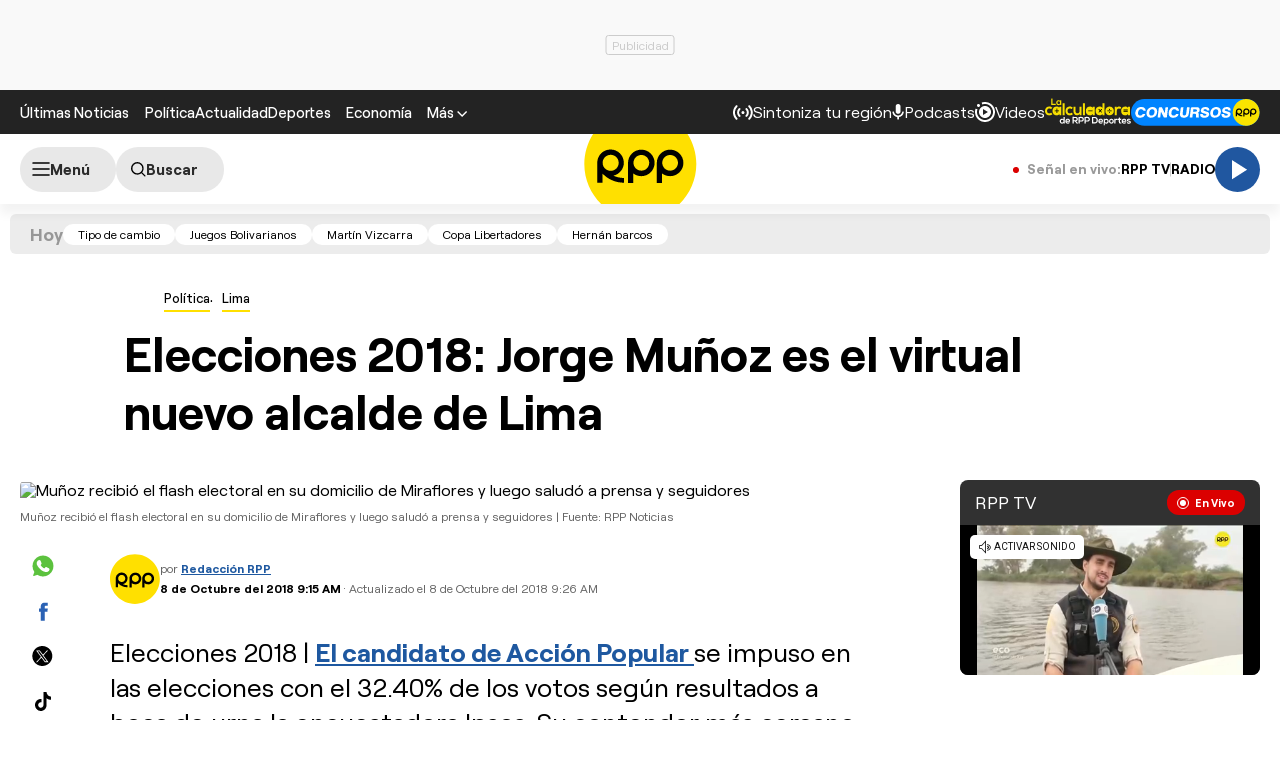

--- FILE ---
content_type: text/html; charset=UTF-8
request_url: https://redirector.rudo.video/mix/register/567ffde3fa319fadf3419efda25619456231dfea/rpptv/stream.js
body_size: 178
content:
var _sh = "567ffde3fa319fadf3419efda25619456231dfea"
var _dpssid = "b24738321369295f16a710d"
var _channel = "rpptv"
var _ref = "rudo.video/live/rpptv"
var _sid = "ba5t1l1xb2201270237669295f16a711c" 

--- FILE ---
content_type: text/html; charset=utf-8
request_url: https://www.google.com/recaptcha/api2/aframe
body_size: 266
content:
<!DOCTYPE HTML><html><head><meta http-equiv="content-type" content="text/html; charset=UTF-8"></head><body><script nonce="vHt1v3XI8GuX6_sI317r2A">/** Anti-fraud and anti-abuse applications only. See google.com/recaptcha */ try{var clients={'sodar':'https://pagead2.googlesyndication.com/pagead/sodar?'};window.addEventListener("message",function(a){try{if(a.source===window.parent){var b=JSON.parse(a.data);var c=clients[b['id']];if(c){var d=document.createElement('img');d.src=c+b['params']+'&rc='+(localStorage.getItem("rc::a")?sessionStorage.getItem("rc::b"):"");window.document.body.appendChild(d);sessionStorage.setItem("rc::e",parseInt(sessionStorage.getItem("rc::e")||0)+1);localStorage.setItem("rc::h",'1764319001726');}}}catch(b){}});window.parent.postMessage("_grecaptcha_ready", "*");}catch(b){}</script></body></html>

--- FILE ---
content_type: text/css
request_url: https://rudo.video/public/dpsPlayer/8.21.1.n/skins/new.dps/videojs.min.css?v=20251125_v1
body_size: 18890
content:
@charset "UTF-8";.video-js,.video-js .vjs-progress-holder{-webkit-user-select:none;-moz-user-select:none;-ms-user-select:none}.video-js,.vjs-vplaylist .vjs-vlist .vjs-item:hover p{color:#fff}.video-js,.video-js .vjs-progress-holder{-webkit-touch-callout:none;-khtml-user-select:none}.video-js .vjs-limit span,.video-js .vjs-related .rel-item label,.vjs-info{text-overflow:ellipsis;white-space:nowrap}.video-js .vjs-menu-quality,.vjs-back-res .vjs-res-block,.vjs-modal-dialog .vjs-modal-dialog-content,.vjs-vplaylist .vjs-vlist{scrollbar-width:thin;scrollbar-color:#555 #ccc}@font-face{font-family:nuevo;src:url([data-uri]) format('woff');font-weight:400;font-style:normal}::-moz-focus-inner,:active,:focus{outline:0;border:0;-moz-outline-style:none}:focus{outline:0!important;border:0;-moz-outline-style:none}.video-js .vjs-skin{position:absolute}*,:after,:before{box-sizing:border-box}.vjs-pinko{width:13px;margin:0;padding:0;height:0}.video-js{background-color:#000;box-sizing:border-box;display:block;outline:0;position:relative;padding:0;vertical-align:top;user-select:none;font-family:Arial,Helvetica,sans-serif!important;font-size:14px;overflow:hidden}.vjs-spacer{display:none}.vjs-playlist-button{font-family:nuevo;font-size:25px;position:absolute;right:0;top:0;padding:10px;opacity:.85;cursor:pointer}.vjs-playlist-button:before{content:"\f00a"}.vjs-vplaylist{width:250px;right:-250px;background:#282828;position:absolute;top:0;padding-bottom:40px;height:100%;transition:all .3s ease-in-out;-webkit-transition:all .3s ease-in-out;-moz-transition:all .3s ease-in-out;-o-transition:all .3s ease-in-out}.vjs-vplaylist-show{right:0}.vjs-vplaylist .vjs-head{background:#000;border-bottom:solid 1px #484848;width:100%;padding:0 5px 0 10px;font-size:13px;line-height:38px}.vjs-vplaylist .vjs-head .vjs-back{float:right;width:25px;height:28px;text-align:center;cursor:pointer;margin:1px}.vjs-vplaylist .vjs-head .vjs-back i{border:solid #fff;border-width:0 3px 3px 0;display:inline-block;padding:4px;transform:rotate(-45deg);-webkit-transform:rotate(-45deg);-o-transform:rotate(-45deg);-ms-transform:rotate(-45deg)}.vjs-vplaylist .vjs-vlist{overflow-y:auto;-webkit-overflow-scrolling:touch;overflow-x:hidden;width:100%;height:100%}.vjs-vplaylist .vjs-vlist::-webkit-scrollbar{width:10px;background:#ccc}.vjs-vplaylist .vjs-vlist::-webkit-scrollbar-thumb{background:#555}.vjs-vplaylist .vjs-vlist::-webkit-scrollbar-thumb:hover{background:#666}.vjs-vplaylist .vjs-vlist .vjs-item{padding:8px;border-bottom:solid 1px #444;cursor:pointer;display:table;width:100%}.vjs-vplaylist .vjs-vlist .vjs-last{height:80px;width:100%}.vjs-vplaylist .vjs-vlist .vjs-active-item{background-color:#444}.vjs-vplaylist .vjs-vlist .vjs-item .vjs-tmb{width:80px;height:45px;display:inline-black;background-color:#000;background-size:contain;background-position:50% 50%;background-repeat:no-repeat;border:1px solid #444;float:left;margin-right:10px;pointer-events:none}.vjs-vplaylist .vjs-vlist .vjs-item p{font-size:12px;color:#ccc;margin:0;pointer-events:none;min-height:30px;max-height:30px;overflow:hidden}.vjs-vplaylist .vjs-vlist .vjs-item span{font-size:12px;margin-top:3px;pointer-events:none}.video-js .vjs-picture-in-picture-control .vjs-icon-placeholder,.video-js .vjs-pip .vjs-icon-placeholder,.vjs-icon-picture-in-picture-enter,.vjs-icon-pip-enter{font-family:nuevo;font-weight:400;font-style:normal}.video-js .vjs-picture-in-picture-control .vjs-icon-placeholder:before,.video-js .vjs-pip-control .vjs-icon-placeholder:before,.vjs-icon-picture-in-picture-enter:before,.vjs-icon-pip-enter:before{font-family:nuevo;content:"\e912";font-size:27px;line-height:52px}.video-js.vjs-picture-in-picture .vjs-picture-in-picture-control .vjs-icon-placeholder,.video-js.vjs-picture-in-picture .vjs-pip .vjs-icon-placeholder,.vjs-icon-picture-in-picture-exit,.vjs-icon-pip-exit{font-family:nuevo;font-weight:400;font-style:normal}.video-js.vjs-picture-in-picture .vjs-picture-in-picture-control .vjs-icon-placeholder:before,.video-js.vjs-picture-in-picture .vjs-pip-control .vjs-icon-placeholder:before,.vjs-icon-picture-in-picture-exit:before,.vjs-icon-pip-exit:before{font-family:nuevo;content:"\e913";font-size:27px;line-height:52px}.video-js .vjs-picture-in-picture-control,.video-js .vjs-pip-control{cursor:pointer;flex:none}.video-js .vjs-lcn{text-shadow:1px 1px 1px #000;position:absolute;bottom:10px;width:100%;text-align:center;font-size:24px}.video-js .vjs-lcn-poster{position:absolute;top:0;left:0;height:100%;width:auto;margin:0;padding:0}.video-js:-moz-full-screen{position:absolute}.video-js:-webkit-full-screen{width:100%!important;height:100%!important}.video-js .vjs-block{display:block!important}.vjs-scroll{overflow-x:scroll!important;-webkit-overflow-scrolling:touch}.video-js .vjs-grid{width:100%;height:100%;position:absolute;left:0;top:0;background-color:rgba(0,0,0,.5);z-index:97;text-align:center}.video-js .vjs-grid p{margin:0;line-height:38px;background:#000}.video-js .vjs-grid .vjs-close-btn{position:absolute;top:4px;right:10px;z-index:10;font-size:30px}.video-js .vjs-related{position:absolute;overflow:hidden;width:80%;left:10%;max-width:800px}.video-js .vjs-related .rel-block{position:absolute;top:0;left:0}.video-js .vjs-related .rel-anim{transition:left .5s ease;-webkit-transition:left .5 ease;-moz-transition:left .5 ease;-ms-transition:left .5 ease;-o-transition:left .5 ease}.video-js .vjs-related .rel-block .rel-parent{position:absolute;padding:2px}.video-js .vjs-related .rel-item{width:100%;height:100%;background-color:#000}.video-js .vjs-related .rel-item:hover .rel-bg{opacity:.7}.video-js .vjs-related .rel-item a{width:100%;height:100%;display:block}.video-js .vjs-related .rel-bg{width:100%;height:100%;background-size:cover;background-position:center;transition:opacity .3s ease;-webkit-transition:opacity .3s ease;-moz-transition:opacity .3s ease;-o-transition:opacity .3s ease;-ms-transition:opacity .3s ease;opacity:1;display:block}.video-js .vjs-related .rel-item label{width:90%;text-align:left;color:#fff;font-size:13px;font-weight:400;overflow:hidden;text-shadow:1px 1px 1px #000;box-sizing:border-box;position:absolute;top:0;left:0;margin:3% 5%;cursor:pointer}.video-js .vjs-related .rel-block .rel-item i{position:absolute;color:#fff;bottom:0;right:0;padding:4px;font-style:normal;background:rgba(0,0,0,.5);margin:2px;font-size:12px}.vjs-grid .vjs-arrow{width:27px}.vjs-disabled{cursor:none}.vjs-grid .vjs-disabled,.vjs-playlist-nav .vjs-disabled{opacity:.35;-moz-opacity:.35;-khtml-opacity:.35;-ms-filter:"progid:DXImageTransform.Microsoft.Alpha(Opacity=35)";cursor:none}.vjs-context-menu{background:#282828;display:inline-block;color:#ccc;padding:0 10px;height:40px;line-height:40px;border:1px solid #666;position:absolute;white-space:nowrap;z-Index:99}.vjs-context-menu a{color:#ccc;text-decoration:none;height:40px;display:block}.vjs-context-menu a:hover{color:#ccc;text-decoration:none}.vjs-context-menu img{vertical-align:middle;max-height:18px;padding-right:5px;display:inline-block;border-right:solid 1px #999}.vjs-context-menu span{font-size:12px;padding:0 0 0 5px;margin:0;font-family:Arial,sans-serif;border:0;background:0 0}.vjs-grid .vjs-arrow,.vjs-playlist-nav{position:absolute;top:50%;transform:translateY(-50%);cursor:pointer;display:table}.vjs-playlist-nav{padding:5px;background:rgba(0,0,0,.2)}.vjs-nav-prev{left:10px;display:none}.vjs-nav-next{right:10px;display:none}.vjs-grid .vjs-arrow .vjs-next,.vjs-grid .vjs-arrow .vjs-prev,.vjs-playlist-nav .vjs-next,.vjs-playlist-nav .vjs-prev{width:27px;height:44px;z-index:10;cursor:pointer;-moz-background-size:27px 44px;-webkit-background-size:27px 44px;background-size:27px 44px;background-position:center;background-repeat:no-repeat}.video-js .vjs-tech,.video-js.vjs-fill{width:100%;height:100%}.vjs-grid .vjs-arrow .vjs-prev,.vjs-playlist-nav .vjs-prev{background-image:url("data:image/svg+xml;charset=utf-8,%3Csvg%20xmlns%3D'http%3A%2F%2Fwww.w3.org%2F2000%2Fsvg'%20viewBox%3D'0%200%2027%2044'%3E%3Cpath%20d%3D'M0%2C22L22%2C0l2.1%2C2.1L4.2%2C22l19.9%2C19.9L22%2C44L0%2C22L0%2C22L0%2C22z'%20fill%3D'%23ffffff'%2F%3E%3C%2Fsvg%3E")}.vjs-grid .vjs-arrow .vjs-next,.vjs-playlist-nav .vjs-next{margin-left:5px;background-image:url("data:image/svg+xml;charset=utf-8,%3Csvg%20xmlns%3D'http%3A%2F%2Fwww.w3.org%2F2000%2Fsvg'%20viewBox%3D'0%200%2027%2044'%3E%3Cpath%20d%3D'M27%2C22L27%2C22L5%2C44l-2.1-2.1L22.8%2C22L2.9%2C2.1L5%2C0L27%2C22L27%2C22z'%20fill%3D'%23ffffff'%2F%3E%3C%2Fsvg%3E")}.vjs-playlist-nav .vjs-next{padding:0}.vjs-has-started.video-js.vjs-user-active .vjs-nav-prev,.vjs-has-started.vjs-user-active .vjs-nav-next{display:table}.video-js.vjs-16-9,.video-js.vjs-4-3,.video-js.vjs-fluid{height:0;max-width:100%;width:100%}.video-js.vjs-16-9{padding-top:56.25%}.video-js.vjs-4-3{padding-top:75%}.video-js .vjs-tech{left:0;position:absolute;top:0;display:inline-block}body.vjs-full-window{height:100%;margin:0;overflow-y:auto;padding:0}.vjs-full-window .video-js.vjs-fullscreen{bottom:0;left:0;overflow:hidden;position:fixed;right:0;top:0;z-index:99}.video-js.vjs-fullscreen{height:100%!important;padding-top:0!important;width:100%!important}.video-js.vjs-fullscreen.vjs-user-inactive{cursor:none}.vjs-close-btn:before{content:"\f115"}.video-js .vjs-close-btn{font-family:nuevo;color:#fff;font-size:3em;cursor:pointer;position:absolute;top:10px;right:10px}.video-js .vjs-zoom-help{position:absolute;background:rgba(0,0,0,.6);color:#fff;display:table;text-align:center;padding:10px;top:40px;left:50%;transform:translateX(-50%);line-height:20px;font-size:12px;max-width:95%;min-width:60%}.vjs-zoom-help .zoom-close{position:absolute;top:0;right:0;padding:2px 10px;font-size:20px;cursor:pointer}.video-js .vjs-zoom-parent{position:absolute;left:0;top:0;height:30px;line-height:30px;background:rgba(0,0,0,.2)}.vjs-zoom-parent .vjs-reset-zoom{float:left;padding:0 5px}.vjs-zoom-parent .vjs-reset-info:before{content:"\f128"}.vjs-zoom-parent .vjs-reset-cancel:before{content:"\f00d"}.vjs-zoom-parent .vjs-reset-center:before{content:"\e9b3"}.vjs-reset-cancel,.vjs-reset-center,.vjs-reset-info{padding:0 7px;color:#fff;font-family:nuevo;float:left;font-size:18px;cursor:pointer;display:inline-block;height:24px;text-shadow:1px 1px 1px #000}.video-js .btn-reset-zoom{position:absolute;left:0;bottom:55px;color:#fff;background:rgba(0,0,0,.5);padding:5px;cursor:pointer;transition:all .2s ease 0s;-webkit-transition:all .2s ease 0s;-moz-transition:all .2s ease 0s;-o-transition:all .2s ease 0s;-ms-transition:all .2s ease 0s}.video-js .btn-reset-zoom:hover{background:#ff0073}.video-js .vjs-zoom-hidden{left:-200px}.video-js .vjs-button:focus,.video-js .vjs-button:hover,.video-js .vjs-menu-item:focus,.video-js .vjs-menu-item:hover,.video-js button:focus,.video-js button:hover{outline:0}.video-js .vjs-logo-bar{display:inline-block;height:65px;padding:0;margin:0;vertical-align:middle;line-height:65px}.vjs-logo-bar a{display:table-cell;vertical-align:middle}.video-js .vjs-logo-bar img{max-height:24px;width:auto;vertical-align:middle}.video-js .vjs-logo{position:absolute;z-index:97}.video-js .vjs-hidden,.video-js .vjs-hidden-plus{display:none!important}.video-js .vjs-remaining-time-display{display:none;margin-left:5px}.video-js button{-moz-appearance:none;background:rgba(0,0,0,0);border:none;color:inherit;display:inline-block;overflow:visible;text-decoration:none;text-transform:none;transition:none 0s ease 0s;-webkit-transition:none 0s ease 0s;-moz-transition:none 0s ease 0s;-o-transition:none 0s ease 0s;-ms-transition:one 0s ease 0s;width:40px;cursor:pointer;text-shadow:1px 1px 1px #000}.video-js .vjs-button{background-color:transparent;border:0;cursor:pointer;width:40px;vertical-align:top;transition:all .2s ease 0s;-webkit-transition:all .2s ease 0s;-moz-transition:all .2s ease 0s;-o-transition:all .2s ease 0s;-ms-transition:all .2s ease 0s}.video-js .vjs-control-text{border:0;clip:rect(0,0,0,0);height:1px;margin:-1px;overflow:hidden;padding:0;position:absolute;width:1px}.video-js .vjs-control-bar{background:linear-gradient(to bottom,transparent 0,rgba(0,0,0,.25) 39%,rgba(0,0,0,.33) 95%,rgba(0,0,0,.5) 100%);bottom:0;height:50px;left:0;position:absolute;right:0;width:100%;padding:0 3%;display:none;visibility:visible;opacity:1;-webkit-transition:visibility .1s,opacity .1s;-moz-transition:visibility .1s,opacity .1s;-o-transition:visibility .1s,opacity .1s;-ms-transition:visibility .1s,opacity .1s;transition:visibility .1s,opacity .1s}.vjs-has-started .vjs-control-bar{display:-webkit-box;display:-webkit-flex;display:-ms-flexbox;display:flex}.vjs-has-started .vjs-big-play-button{display:none!important}.video-js .vjs-control-bar .vjs-button{line-height:50px;margin:0;padding:0}.video-js .vjs-control{position:relative;-webkit-box-flex:none;-moz-box-flex:none;-webkit-flex:none;-ms-flex:none;flex:none}.video-js .vjs-control-bar .vjs-progress-control{-moz-box-flex:auto;-webkit-flex:auto;-ms-flex:auto;flex:auto;height:40px;top:8px;display:flex;display:-webkit-box;-webkit-box-flex:1}.video-js .vjs-progress-holder{-webkit-box-flex:auto;-webkit-box-flex:1;-moz-box-flex:auto;-webkit-flex:auto;-ms-flex:auto;flex:auto;height:.3em;outline:0;user-select:none}.video-js .vjs-big-play-tiny{background-position:23px center!important;height:66px!important;width:66px!important;margin:-33px 0 0 -33px!important}.vjs-sharing-container .vjs-share-block{display:block;margin:0}.vjs-has-started.vjs-user-inactive.vjs-playing .vjs-control-bar{visibility:hidden;opacity:0;-webkit-transition:visibility .3s,opacity .3s;-moz-transition:visibility .3s,opacity .3s;-o-transition:visibility .3s,opacity .3s;-ms-transition:visibility .3s,opacity .3s;transition:visibility .3s,opacity .3s}.video-js .vjs-big-play-button{background-image:url([data-uri]);background-color:#e4006a;background-position:30px center;background-repeat:no-repeat;background-size:40% 50%;border:3px solid #e4006a;border-radius:50%;height:86px;left:50%;margin:-43px 0 0 -43px;position:absolute;top:50%;width:86px;cursor:pointer;z-index:5;display:block}.video-js .vjs-replay-button{font-family:serif;color:#fff;left:50%;margin:-60px 0 0 -40px;position:absolute;top:50%;font-size:20px;cursor:pointer;text-align:center}.video-js .vjs-replay-button:before{content:"\e900";padding-bottom:10px;font-family:nuevo;font-size:70px;display:block}.vjs-error .vjs-big-play-button,.vjs-playing .vjs-big-play-button,.vjs-seeking .vjs-big-play-button{display:none}.video-js .vjs-time-control{font-size:14px;line-height:50px;text-align:center;text-shadow:1px 1px 1px #000}.video-js .vjs-time-divider{display:none;font-size:14px;padding:0 3px;text-align:center}.video-js .vjs-current-time{margin-left:5px}.video-js .vjs-duration-display{margin-right:5px}.video-js .vjs-menu{font-family:Arial,Helvetica,sans-serif!important;min-width:40px}.video-js .vjs-mute-control{margin:0;padding:0;display:block;font-size:20px;font-family:nuevo}.video-js .vjs-mute-control.vjs-vol-0 .vjs-icon-placeholder:before,.vjs-icon-volume-mute:before{content:"\e90c";font-size:20px}.video-js .vjs-mute-control.vjs-vol-1 .vjs-icon-placeholder:before,.vjs-icon-volume-mute:before{content:"\e90b";font-size:20px}.video-js .vjs-mute-control.vjs-vol-2 .vjs-icon-placeholder:before,.vjs-icon-volume-mute:before{content:"\e90a";font-size:20px}.video-js .vjs-mute-control.vjs-vol-3 .vjs-icon-placeholder:before,.vjs-icon-volume-mute:before{content:"\e909";font-size:20px}.video-js .vjs-volume-control{cursor:pointer;width:40px;font-family:nuevo}.video-js .vjs-volume-panel{position:relative;width:40px;padding:0;margin:0}.video-js .vjs-volume-panel:hover .vjs-volume-vertical{display:block}.video-js .vjs-volume-bar.vjs-slider-vertical{width:6px;position:relative;height:80px;margin:0 auto}.video-js .vjs-volume-bar.vjs-slider-vertical:before{background:#fff;width:6px;position:absolute;bottom:0;content:"";height:80px}.video-js .vjs-volume-level{position:absolute;bottom:0;background-color:#ff0073;width:6px;height:100%}.video-js .vjs-volume-level:before{background:#ff0073;border-radius:50%;-webkit-border-radius:50%;-moz-border-radius:50%;-o-border-radius:50%;-ms-border-radius:50%;content:'';height:12px;position:absolute;right:-3px;top:-6px;width:12px;box-shadow:0 0 6px rgba(0,0,0,.66);-webkit-box-shadow:0 0 6px rgba(0,0,0,.66);-moz-box-shadow:0 0 6px rgba(0,0,0,.66)}.video-js .vjs-volume-panel .vjs-volume-vertical{width:30px;left:5px;position:absolute;bottom:50px;padding:14px 0;display:none;border-radius:4px;-webkit-border-radius:4px;-moz-border-radius:4px;background:rgba(0,0,0,.2)}.video-js .vjs-progress-control{margin:0 20px}.video-js .vjs-progress-control .vjs-slider{cursor:pointer;height:40px}.video-js .vjs-progress-control .vjs-slider:before{background:#fff;content:'';height:5px;left:0;position:absolute;top:15px;width:100%;border:0;border-radius:4px;-webkit-border-radius:4px;-moz-border-radius:4px;-ms-border-radius:4px;-o-border-radius:4px}.video-js .vjs-progress-control .vjs-load-progress,.vjs-progress-control .vjs-play-progress{height:5px;left:0;position:absolute;top:15px;transition:all .2s ease 0s;-webkit-transition:all .2s ease 0s;-moz-transition:all .2s ease 0s;-o-transition:all .2s ease 0s;-ms-transition:all .2s ease 0s}.video-js .vjs-progress-control .vjs-load-progress,.video-js .vjs-progress-control .vjs-play-progress{background-color:#ff0073;border-radius:4px;-webkit-border-radius:4px;-moz-border-radius:4px;-o-border-radius:4px;-ms-border-radius:4px}.video-js .vjs-progress-control .vjs-load-progress{background-color:rgb(255,0,115,.3)}.video-js .vjs-progress-control .vjs-play-progress:before{background:#fff;border-radius:8px;-webkit-border-radius:8px;-moz-border-radius:8px;-o-border-radius:8px;-ms-border-radius:8px;content:'';height:14px;position:absolute;right:-8px;top:-5px;width:14px;box-shadow:0 0 6px rgba(0,0,0,.66);-webkit-box-shadow:0 0 6px rgba(0,0,0,.66);-moz-box-shadow:0 0 6px rgba(0,0,0,.66)}.video-js .vjs-progress-control .vjs-play-progress:after{display:none!important}.video-js .vjs-progress-control .vjs-mouse-display{display:none;position:absolute;top:15px;width:0;height:100%;background-color:#000;z-index:1}.video-js .vjs-menu-settings,.video-js .vjs-time-tooltip{font-family:Arial,sans-serif;background-color:rgba(0,0,0,.5)}.vjs-no-flex .vjs-progress-control .vjs-mouse-display{z-index:0}.video-js .vjs-progress-control:hover .vjs-mouse-display{display:block}.video-js.vjs-user-inactive .vjs-progress-control .vjs-mouse-display{visibility:hidden;opacity:0;-webkit-transition:visibility 1s,opacity 1s;-moz-transition:visibility 1s,opacity 1s;-ms-transition:visibility 1s,opacity 1s;-o-transition:visibility 1s,opacity 1s;transition:visibility 1s,opacity 1s}.video-js.vjs-user-inactive.vjs-no-flex .vjs-progress-control .vjs-mouse-display{display:none}.video-js .vjs-time-tooltip{position:relative;float:right;top:-30px;padding:5px;border-radius:.3em;-webkit-border-radius:.3em;-moz-border-radius:.3em;font-size:.8em;pointer-events:none;visibility:hidden;z-index:1;line-height:1em}.video-js .vjs-abs-hidden{display:none!important}.video-js .vjs-progress-holder:focus .vjs-time-tooltip{display:none}.video-js .vjs-progress-control:hover .vjs-progress-holder:focus .vjs-time-tooltip,.video-js .vjs-progress-control:hover .vjs-time-tooltip{display:block;font-size:.8em;visibility:visible}.video-js .vjs-menu-settings{bottom:50px;cursor:default;right:40px;position:absolute;width:auto;color:#fff}.video-js .vjs-menu-settings .vjs-min-max{max-height:0!important;max-width:0!important}.video-js .vjs-menu-settings .vjs-menu-div{overflow:hidden;-moz-transition:all .25s cubic-bezier(.4,0,.2,1);-o-transition:all .25s cubic-bezier(.4,0,.2,1);-ms-transition:all .25s cubic-bezier(.4,0,.2,1);-webkit-transition:all .25s cubic-bezier(.4,0,.2,1);transition:all .25s cubic-bezier(.4,0,.2,1)}.video-js .vjs-invisible{visibility:hidden}.video-js .vjs-menu-settings .vjs-menu-content{text-align:left;margin:0;padding:0;font-size:13px;overflow:hidden}.video-js .vjs-menu-settings .vjs-menu-content ul{margin:0;padding:0;list-style:none}.video-js .vjs-menu-settings .vjs-menu-content li{height:28px;line-height:28px;padding:0 10px;cursor:pointer;overflow:hidden;white-space:nowrap;position:relative;display:-ms-flexbox;display:-webkit-flex;display:flex}.video-js .vjs-menu-settings .vjs-menu-content li span{align-items:center;margin-left:auto;overflow:hidden;padding-left:40px;padding-right:20px;pointer-events:none;display:-ms-flexbox;display:-webkit-flex;display:flex;position:relative}.video-js .vjs-menu-settings .vjs-menu-content .vjs-speed{padding-left:30px}.video-js .vjs-menu-settings .vjs-menu-content .vjs-first{margin-top:5px}.video-js .vjs-menu-settings .vjs-menu-content .vjs-checked:before{font-family:nuevo;content:"\f00c";font-size:.8em;position:absolute;left:10px;top:50%;transform:translateY(-50%);-webkit-transform:translateY(-50%);-moz-transform:translateY(-50%);-ms-transform:translateY(-50%);-o-transform:translateY(-50%)}.video-js .vjs-menu-settings .vjs-related-icon,.video-js .vjs-menu-settings .vjs-share-icon{font-family:nuevo;font-size:17px}.video-js .vjs-menu-settings .vjs-share-icon:before{content:"\ea82"}.video-js .vjs-menu-settings .vjs-related-icon:before{content:"\f00a"}.video-js .vjs-menu-settings .vjs-menu-content li:after{border:4px solid transparent;content:'';position:absolute;top:50%;transform:translateY(-50%);-webkit-transform:translateY(-50%);-moz-transform:translateY(-50%);-ms-transform:translateY(-50%);-o-transform:translateY(-50%)}.video-js .vjs-menu-settings .vjs-menu-content .vjs-menu-forward:after{right:5px;border-left-color:#fff}.video-js .vjs-menu-settings .vjs-settings-back{box-shadow:0 1px 0 rgba(255,255,255,.3);padding-left:20px!important;position:relative}.video-js .vjs-menu-settings .vjs-settings-back:before{border:4px solid transparent;content:'';position:absolute;top:50%;transform:translateY(-50%);-webkit-transform:translateY(-50%);-moz-transform:translateY(-50%);-ms-transform:translateY(-50%);-o-transform:translateY(-50%);left:5px;border-right-color:#fff}.no-touch .video-js .vjs-menu-settings .vjs-menu-content li:hover{background-color:#ff0073}.video-js .vjs-menu-settings .vjs-settings-back:hover{background-color:transparent!important}.video-js .vjs-menu-settings .vjs-menu-content .vjs-current{background-color:#ff0073}.video-js .vjs-menu-content::-webkit-scrollbar{width:10px;background:#ccc}.video-js .vjs-menu-content::-webkit-scrollbar-thumb{background:#999}.video-js .vjs-menu-content::-webkit-scrollbar-thumb:hover{background:#666}.video-js .vjs-menu .vjs-qlist{overflow-y:auto!important;overflow-x:hidden!important}.video-js .vjs-menu .vjs-qlist li i{font-size:11px;font-style:normal;font-weight:400;pointer-events:none}.video-js .vjs-zoom-slide{position:absolute;top:15px;right:0;width:40px;background:0 0;display:none}.vjs-zoom-slide .zoom-bg,.vjs-zoom-slide .zoom-thumb{position:absolute;width:4px;left:50%;margin-left:-2px;top:0;height:100%;background:rgba(255,255,255,.5)}.vjs-zoom-slide .zoom-thumb{background:#fff;top:auto;bottom:0;height:0%}.vjs-has-started.vjs-paused .vjs-zoom-slide,.vjs-has-started.vjs-user-active .vjs-zoom-slide{display:block}.vjs-slide-block{display:block!important}.video-js .vjs-zoom-menu .vjs-zoom-return{line-height:30px;padding:0 10px;white-space:nowrap;cursor:pointer;margin-bottom:15px}.video-js .vjs-zoom-menu .vjs-zoom-slider{height:70px;position:relative;display:table;margin:0 auto 8px;width:100%}.video-js .vjs-show{display:block!important}.video-js .vjs-visible{visibility:visible!important;opacity:1!important}.video-js .vjs-zoom-menu .vjs-zoom-back{background:#fff;width:6px;margin-left:-3px;bottom:0;position:absolute;cursor:pointer;height:100%;left:50%}.video-js .vjs-zoom-menu .vjs-zoom-level{background:#ff0073;bottom:0;position:absolute;width:6px;margin-left:-3px;cursor:pointer;left:50%}.video-js .vjs-zoom-menu .vjs-zoom-level:before{background:#ff0073;border-radius:50%;-webkit-border-radius:50%;-moz-border-radius:50%;-o-border-radius:50%;-ms-border-radius:50%;content:'';height:12px;position:absolute;right:-3px;top:-8px;width:12px;box-shadow:0 0 6px rgba(0,0,0,.66);-webkit-box-shadow:0 0 6px rgba(0,0,0,.66);-moz-box-shadow:0 0 6px rgba(0,0,0,.66)}.video-js .vjs-zoom-menu .vjs-zoom-reset{font-size:11px;text-align:center;width:100%;height:25px;line-height:25px;cursor:pointer;padding:0 4px}.video-js .vjs-zoom-menu .vjs-zoom-reset:hover{background-color:#ff0073}.video-js .vjs-rotate-button{background-image:url(fonts/rotate.png);background-size:26px 13px;background-position:50% 50%;width:40px}.video-js .vjs-playback-rate{position:absolute;top:0;right:50px;width:50px;background-position:center center}.video-js .vjs-playback-rate .vjs-menu{bottom:50px;padding:10px 8px 2px;cursor:default;display:none;left:0;position:absolute}.video-js .vjs-playback-rate .vjs-menu .vjs-menu-content{padding:0;margin:0;list-style:none}.video-js .vjs-playback-rate .vjs-playback-rate-value{font-size:1.5em;line-height:2;position:absolute;top:0;right:50px;width:50px;height:100%;text-align:center;display:none}.video-js .vjs-playback-rate:hover .vjs-menu{display:block}.video-js .autores{font-size:.9em;padding-left:4px;font-style:normal}.vjs-back-res{width:40%;height:100%;background:rgba(48,48,48,.8);position:absolute;right:0;bottom:0;flex-flow:column nowrap;display:flex;z-index:5}.vjs-back-res .vjs-res-header{margin:0;line-height:38px;text-align:left;font-size:1.1em;position:relative;padding:0 0 0 15px;background:#000;flex:0 0 auto;width:100%;align-items:center}.vjs-back-res .vjs-res-header .vjs-close-btn{z-index:1;font-size:24px;position:relative;float:right;top:0}.vjs-back-res .vjs-res-block{overflow-y:auto;width:98%;margin:10px auto;flex:1 1 auto;-webkit-overflow-scrolling:touch;overflow-x:hidden}.vjs-back-res .vjs-res-block::-webkit-scrollbar{width:5px;background:rgba(48,48,48,.95)}.vjs-back-res .vjs-res-block::-webkit-scrollbar-thumb{background:#e5e5e5}.vjs-back-res .vjs-res-block::-webkit-scrollbar-thumb:hover{background:#fff}.vjs-back-res .vjs-res-block ul{list-style:none;margin:0 auto;padding:0 0 0 20px}.vjs-back-res .vjs-res-block ul li{line-height:24px;padding:2px 6px 2px 24px;position:relative!important;cursor:pointer}.vjs-back-res .vjs-res-block ul li i{font-weight:400;font-style:normal;padding-left:5px;font-size:12px;color:#e5e5e5;pointer-events:none}.vjs-back-res .vjs-res-block ul .vjs-checked:before{font-family:nuevo;content:"\f00c";font-size:.8em;position:absolute;left:5px}.vjs-back-res .vjs-res-block ul .autores2{font-size:12px;padding-left:8px;font-style:normal}.vjs-back-res .vjs-res-block ul .vjs-hd-icon{display:inline-block;max-height:12px;margin:2px 0 0 2px;font-size:10px;padding:0 2px 0 1px;color:#c00;font-weight:700}.video-js .item-quality{font-size:13px;font-style:normal;color:#e5e55e5;font-weight:400;padding:3px 6px 3px 26px!important;position:relative!important}.video-js .vjs-menu-quality{overflow-y:auto!important;overflow-x:hidden!important}.video-js .vjs-menu-quality::-webkit-scrollbar{width:10px;background:#ccc}.video-js .vjs-menu-quality::-webkit-scrollbar-thumb{background:#555}.video-js .vjs-menu-quality::-webkit-scrollbar-thumb:hover{background:#666}.video-js .item-quality i{padding-left:4px;font-size:11px;font-style:normal;font-weight:400;pointer-events:none}.video-js .item-quality .vjs-hd-icon{border:0;margin:2px 0 0 -1px;color:#fff;font-weight:700;font-size:9px;font-family:sans-serif,Arial;background:0 0;padding:0!important;text-shadow:none!important}.video-js .item-quality:hover .vjs-hd-icon,.video-js .vjs-hd-btn{color:#fff;font-weight:400}.video-js .vjs-hd-btn,.video-js .vjs-hd-icon{font-size:8px;line-height:normal;font-style:normal}.video-js .vjs-hd-btn{font-family:sans-serif,Arial;position:absolute;display:block;background:#e4006a;top:10px;right:5px;padding:0 1px}.video-js .vjs-hd-btn:before{content:'HD'}.video-js .vjs-hd-icon{font-family:sans-serif;display:inline-block;color:#000;font-weight:700;background:#fff;padding:0 2px 0 1px;width:auto;margin-left:4px;vertical-align:super}.player-container.fallback video,.player-cover,.vjs-error-display{left:0;width:100%;position:absolute}.video-js .vjs-hd-menu{color:#c00;font-weight:700;position:absolute;right:8px;top:1px}.video-js .vjs-hd-home{right:11px}.is-touch .vjs-has-started .vjs-poster,.is-touch .vjs-has-started .vjs-tech{pointer-events:none}.vjs-poster{background-position:50% 50%;background-repeat:no-repeat;background-size:contain;cursor:pointer;display:inline-block;position:absolute;bottom:0;left:0;right:0;top:0}.vjs-has-started .vjs-poster{display:none}.video-js.vjs-fullscreen.vjs-user-inactive .vjs-poster{cursor:none}.noTouch .video-js:hover .vjs-big-play-button{background-color:#222;background-color:rgba(0,0,0,.86)}.player-container.fallback{background:#000!important}.player-container.stream-link,.vjs-tech-chromecast .vjs-tech-chromecast-poster{background-repeat:no-repeat;background-size:contain}.player-container.fallback video{display:block;height:100%;top:0}.player-cover{height:100%;top:0;z-index:5}.vjs-error-display{background-color:rgba(0,0,0,.75);display:block;top:0;text-align:center;text-shadow:2px 1px 1px #000}.vjs-error-display .vjs-modal-dialog-content{margin:22px;font-size:14px;font-size:1.4rem;text-align:center}.vjs-error .vjs-error-display .vjs-modal-dialog-description{display:block;text-align:center}.ios-lt-8 .vjs-control-bar{display:none!important}.preview-preload{display:none;position:absolute}.vjs-thumbnail-holder{left:-1000px;position:absolute;z-index:1}.vjs-thumbnail{background-color:#000;background-repeat:no-repeat;bottom:52px;display:block;border-width:1px;border-style:solid;border-color:#333;border-color:rgba(0,0,0,.5);opacity:0;position:absolute;height:135px;left:-120px;width:240px;transition:opacity .2s ease;-webkit-transition:opacity .2s ease;-moz-transition:opacity .2s ease;-ms-transition:opacity .2s ease;-o-transition:opacity .2s ease}.vjs-progress-control.fake-active .vjs-thumbnail,.vjs-progress-control:active .vjs-thumbnail,.vjs-progress-control:hover .vjs-thumbnail{opacity:1}.vjs-progress-control:active .vjs-thumbnail:active,.vjs-progress-control:hover .vjs-thumbnail:hover{opacity:0}.video-js .vjs-live-control{line-height:50px;padding:0 10px}.video-js .vjs-live-display:before{content:'';height:8px;width:8px;-webkit-border-radius:50%;-moz-border-radius:50%;border-radius:50%;background-color:#999;display:inline-block;margin-right:6px}.vjs-playing .vjs-live-display:before{background-color:red}.vjs-imgloader:before{content:'\f10b'}.vjs-imgloader{font-family:nuevo;font-size:2em;color:#fff;text-shadow:1px 1px 1px #000;display:block;z-index:5}.vjs-spin{-webkit-animation:spin 2s infinite linear;-moz-animation:spin 2s infinite linear;-o-animation:spin 2s infinite linear;animation:spin 2s infinite linear;-ms-animation:spin 2s infinite linear}@-moz-keyframes spin{from{-moz-transform:rotate(0)}to{-moz-transform:rotate(360deg)}}@-webkit-keyframes spin{from{-webkit-transform:rotate(0)}to{-webkit-transform:rotate(360deg)}}@keyframes spin{from{transform:rotate(0)}to{transform:rotate(360deg)}}@-ms-keyframes spin{from{transform:rotate(0)}to{transform:rotate(360deg)}}.video-js .vjs-cog-menu-button,.video-js .vjs-mirror-button,.video-js .vjs-mirrored{color:#fff;font-family:nuevo;line-height:40px;text-align:center;padding:0}.vjs-button>.vjs-icon-placeholder:before{font-size:30px;font-family:nuevo}.vjs-tech-chromecast{display:-webkit-box;display:-webkit-flex;display:-ms-flexbox;display:flex;-webkit-box-orient:vertical;-webkit-box-direction:normal;-webkit-flex-direction:column;-ms-flex-direction:column;flex-direction:column;-webkit-box-pack:center;-webkit-justify-content:center;-ms-flex-pack:center;justify-content:center;-webkit-box-align:center;-webkit-align-items:center;-ms-flex-align:center;align-items:center;overflow:hidden}.vjs-tech-chromecast .vjs-tech-chromecast-poster{background-position:50% 50%;cursor:pointer;display:inline-block;position:absolute;bottom:0;left:0;right:0;top:0;opacity:.5}.vjs-tech-chromecast .vjs-tech-chromecast-subtitle.vjs-tech-chromecast-subtitle-empty,.vjs-tech-chromecast .vjs-tech-chromecast-title.vjs-tech-chromecast-title-empty{display:none}.vjs-tech-chromecast .vjs-tech-chromecast-poster-img{max-height:180px;width:auto;border:2px solid #ccc}.vjs-tech-chromecast .vjs-tech-chromecast-poster-img.vjs-tech-chromecast-poster-img-empty{width:160px;height:90px}.vjs-tech-chromecast .vjs-tech-chromecast-title-container{position:absolute;top:50px;color:#ccc;left:20px}.vjs-tech-chromecast .vjs-tech-chromecast-title{font-size:22px}.vjs-tech-chromecast .vjs-tech-chromecast-subtitle{font-size:18px;padding-top:.5em}.vjs-tech-chromecast .vjs-tech-chromecast-device{font-size:22px;margin-bottom:15px;border:0;border-bottom:2px solid;display:table;border-image:linear-gradient(to right,#00f 25%,red 25%,red 50%,#ff0 50%,#ff0 75%,green 75%) 5}.vjs-tech-chromecast .vjs-tech-chromecast-device-empty{display:none}.video-js .vjs-chromecast-button{position:absolute;top:10px;left:10px;text-shadow:1px 1px 1px #000}.vjs-chromecast-button .vjs-icon-placeholder:before{content:"\e904";font-size:28px}.vjs-chromecast-button.vjs-chromecast-casting-state .vjs-icon-placeholder:before{content:"\e905";font-size:28px}.video-js .vjs-control-bar .vjs-chromecast-button{position:relative;top:0;left:0;text-shadow:1px 1px 1px #000}.vjs-control-bar .vjs-chromecast-button .vjs-icon-placeholder:before{content:"\e904";font-size:22px}.vjs-control-bar .vjs-chromecast-button.vjs-chromecast-casting-state .vjs-icon-placeholder:before{content:"\e905";font-size:22px}.video-js .vjs-subs-caps-button .vjs-icon-placeholder:before{content:"\e911";font-size:22px}.video-js .vjs-menu .vjs-icon-placeholder:before{content:""}.video-js .vjs-play-control{transform:none}.video-js .vjs-play-control.vjs-playing .vjs-icon-placeholder:before{content:"\e906"}.video-js .vjs-play-control .vjs-icon-placeholder:before,.video-js .vjs-play-control.vjs-paused .vjs-icon-placeholder:before{content:"\e907"}.video-js .vjs-play-control .vjs-replay .vjs-icon-placeholder:before{content:"\e902"}.video-js .vjs-play-control.vjs-ended .vjs-icon-placeholder:before{content:"\e902";font-size:24px;font-weight:700}.video-js .vjs-mode-control{height:50px;width:36px}.video-js .vjs-mode-control span{border:2px solid #fff;width:20px;height:18px;display:block;border-radius:2px;-webkit-border-radius:2px;-moz-border-radius:2px;top:50%;position:absolute;margin-top:-9px;margin-left:8px}.video-js .vjs-mode span{height:11px!important;margin-top:-3px!important}.vjs-rewind-control .vjs-icon-placeholder:before{content:"\e914"}.vjs-forward-control .vjs-icon-placeholder:before{content:"\e915"}.vjs-live .vjs-forward-control,.vjs-live .vjs-rewind-control{display:none!important}.video-js .vjs-fullscreen-control .vjs-icon-placeholder:before{content:"\e90d";font-size:20px}.video-js.vjs-fullscreen .vjs-fullscreen-control .vjs-icon-placeholder:before{content:"\e90e";font-size:20px}.video-js .vjs-audio-button .vjs-icon-placeholder:before{content:"\e901";font-size:18px}.video-js .vjs-chapters-button .vjs-icon-placeholder:before{content:"\f10e";font-size:28px}.video-js .vjs-descriptions-button .vjs-icon-placeholder:before{content:"\f11d"}.video-js .vjs-cog-menu-button{font-size:1.3em}.video-js .vjs-cog-rotate{transform:rotate(45deg);-webkit-transform:rotate(45deg);-ms-transform:rotate(45deg)}.video-js .vjs-mirror-button,.video-js .vjs-mirrored{font-size:24px;line-height:50px}.video-js .vjs-mirror-button:before{content:"\e910"}.video-js .vjs-mirrored:before{content:"\e90f"}.video-js .vjs-cog-menu-button:before{content:"\e908";text-shadow:1px 1px 1px #000;font-size:21px}.video-js .vjs-quality-button{line-height:40px;min-width:40px;width:auto;text-align:center}.video-js .vjs-quality-button span{font-size:15px;text-shadow:1px 1px 1px #000;padding:0 4px}.video-js .vjs-chapters-button .vjs-menu,.video-js .vjs-quality-button .vjs-menu,.video-js .vjs-subs-caps-button .vjs-menu,.video-js .vjs-subtitles-button .vjs-menu,.vjs-audio-button .vjs-menu,.vjs-descriptions-button .vjs-menu{bottom:50px;overflow:hidden;color:#fff;display:none;left:0;margin:0;padding-bottom:0;position:absolute;width:auto;z-index:1}.video-js .vjs-chapters-button:hover .vjs-menu,.vjs-audio-button:hover .vjs-menu,.vjs-descriptions-button:hover .vjs-menu,.vjs-subs-caps-button:hover .vjs-menu,.vjs-subtitles-button:hover .vjs-menu{display:block}.video-js .vjs-chapters-button .vjs-menu .vjs-menu-content,.vjs-audio-button .vjs-menu .vjs-menu-content,.vjs-descriptions-button .vjs-menu .vjs-menu-content,.vjs-quality-button .vjs-menu .vjs-menu-content,.vjs-subs-caps-button .vjs-menu .vjs-menu-content,.vjs-subtitles-button .vjs-menu .vjs-menu-content{list-style:none;margin:0;padding:0;width:100%!important;font-size:12px;font-family:Arial,sans-serif;text-align:left;line-height:normal;white-space:nowrap;background-color:#000;background-color:rgba(0,0,0,.5)}.vjs-bottom,.vjs-menu-bottom{background-color:rgba(0,0,0,1)!important}.vjs-bottom{bottom:0!important}.vjs-menu-bottom{bottom:10px!important}.vjs-audio-button .vjs-menu .vjs-menu-content li,.vjs-chapters-button .vjs-menu .vjs-menu-content li,.vjs-descriptions-button .vjs-menu .vjs-menu-content li,.vjs-quality-button .vjs-menu .vjs-menu-content li,.vjs-subs-caps-button .vjs-menu .vjs-menu-content li,.vjs-subtitles-button .vjs-menu .vjs-menu-content li{line-height:20px;padding:5px;text-shadow:1px 1px 1px #000}.vjs-audio-button .vjs-menu .vjs-menu-content li:hover,.vjs-chapters-button .vjs-menu .vjs-menu-content li:hover,.vjs-descriptions-button .vjs-menu .vjs-menu-content li:hover,.vjs-quality-button .vjs-menu .vjs-menu-content li:hover,.vjs-subs-caps-button .vjs-menu .vjs-menu-content li:hover,.vjs-subtitles-button .vjs-menu .vjs-menu-content li:hover{background-color:rgba(255,0,115);text-shadow:none}.vjs-quality-button .vjs-menu{transform:translateX(-50%);-moz-transform:translateX(-50%);-webkit-transform:translateX(-50%);-ms-transform:translateX(-50%);-o-transform:translateX(-50%);margin-left:50%!important}.vjs-quality-button .vjs-menu .vjs-menu-content li{padding:5px 6px 5px 25px;position:relative}.vjs-quality-button .vjs-menu .vjs-menu-content .vjs-checked:before{font-family:nuevo;content:"\f00c";font-size:.8em;position:absolute;left:10px}.vjs-quality-button .vjs-menu .vjs-menu-content li .vjs-hd-icon{border:0;margin-left:1px;margin-top:0;color:#f99;font-size:10px;font-family:sans-serif;text-shadow:1px 1px 1px;background:0 0}.vjs-quality-button .vjs-menu .vjs-menu-content li:hover .vjs-hd-icon{color:#fff!important;font-weight:400}.vjs-quality-button span .vjs-hd-icon{vertical-align:top;margin-left:-8px;margin-top:12px;border:0;color:red;font-weight:700;font-size:10px;font-family:serif;text-shadow:1px 1px 1px;background:0 0}.video-js .vjs-error-display .vjs-modal-dialog-content{margin:22px;font-size:14px;font-size:1.4rem}.video-js .vjs-error-display .vjs-modal-dialog-description{display:none}.video-js .vjs-error .vjs-error-display{display:block}.video-js .ios-lt-8 .vjs-control-bar{display:none!important}.video-js .vjs-sharing-overlay{background:rgba(0,0,0,.5);height:100%;left:0;position:absolute;top:0;transition:all .75s ease 0s;-webkit-transition:all .75s ease 0s;-moz-transition:all .75s ease 0s;-ms-transition:all .75s ease 0s;-o-transition:all .75s ease 0s;width:100%;z-index:98}.vjs-sharing-container{width:100%;top:50%;text-align:center;-ms-transform:translateY(-50%);-webkit-transform:translateY(-50%);-moz-transform:translateY(-50%);-o-transform:translateY(-50%);transform:translateY(-50%);position:absolute}.vjs-sharing-container .vjs-sharing-body{display:table;margin:0 auto;position:relative}.video-js .vjs-share-close{top:5px;right:10px}.vjs-sharing-container .vjs-inputs-body{text-align:left;width:100%;padding:0 15px;box-sizing:border-box}.vjs-sharing-container .vjs-inputs-body h2{font-size:14px!important;font-weight:400;line-height:32px;color:#fff!important;text-shadow:1px 1px 1px #000;margin:0!important;text-align:left!important;padding:0!important;font-family:Tahoma,Arial,sans-serif!important}.vjs-sharing-container .vjs-inputs-body input[type=text]{padding:9px;background:#fff;width:100%;border:1px solid #d5d5d5;border-radius:.5em;-webkit-border-radius:.5em;-moz-border-radius:.5em;color:#121212;box-sizing:border-box}.vjs-sharing-container input[type=text]:focus{background:#fff}.video-js .vjs-sharing-overlay .vjs-sharing-close-button{position:absolute;top:5px;right:10px;cursor:pointer;font-size:2em;outline:0}.vjs-sharing-container .vjs-share-icon{display:inline-block;font-size:5em;margin:0 .2em .2em;cursor:pointer;position:relative;outline:0;font-family:nuevo;font-style:normal}.vjs-google-plus-square:before{content:"\f0d4"}.vjs-facebook-square:before{content:"\f082"}.vjs-twitter-square:before{content:"\f081"}.vjs-pinterest-square:before{content:"\f0d3"}.vjs-linkedin-square:before{content:"\f08d"}.vjs-sharing-container .vjs-share-icon:hover:before{color:#e4006a;text-shadow:0 0 .5em rgba(255,255,255,.5)}.vjs-info,.vjs-text-track-settings{text-shadow:1px 1px 1px #000;position:absolute}.vjs-info{display:block;visibility:visible;opacity:1;-moz-opacity:1;-khtml-opacity:1;-ms-filter:"progid:DXImageTransform.Microsoft.Alpha(Opacity=100)";cursor:pointer;top:0;left:0;background:linear-gradient(0deg,transparent,rgba(0,0,0,.7));color:#fff;padding:10px;font-size:18px;overflow:hidden;width:100%;-webkit-transition:all .2s;-moz-transition:all .2s;-o-transition:all .2s;-ms-transition:all .2s;transition:all .2s}.vjs-info img{padding:0 10px;vertical-align:middle}.vjs-info a{color:#fff;text-decoration:none;font-weight:400;padding:0}.vjs-cast-button .vjs-info{padding:10px 60px}.vjs-casting .vjs-info{top:-40px}.vjs-has-started.vjs-user-inactive.vjs-playing .vjs-info{opacity:0;-moz-opacity:0;-khtml-opacity:0;-ms-filter:"progid:DXImageTransform.Microsoft.Alpha(Opacity=0)";visibility:hidden;top:-40px}.video-js .vjs-over{background:rgba(0,0,0,.5);left:0;position:absolute;top:0;width:100%;pointer-events:none;z-index:99;height:100%;opacity:0;transition:opacity .5s linear;-webkit-transition:opacity .5s linear;-moz-transition:opacity .5s linear;-o-transition:opacity .5s linear;-ms-transition:opacity .5s linear}.video-js .vjs-fade{pointer-events:auto;opacity:1}.video-js .vjs-over .over-inn{display:table;position:absolute;top:50%;right:50%;transform:translate(50%,-50%);margin:0;text-align:center}.video-js .vjs-overlay{position:absolute;z-index:98;max-width:88%;max-height:80%;display:none;background:#f5f5f5;color:#121212;box-shadow:0 0 4px 0 rgba(0,0,0,.75);-webkit-box-shadow:0 0 4px 0 rgba(0,0,0,.75);-moz-box-shadow:0 0 4px 0 rgba(0,0,0,.75)}.video-js .vjs-overlay-center{top:50%;left:50%;transform:translate(-50%,-50%);-webkit-transform:translate(-50%,-50%);-moz-transform:translate(-50%,-50%);-o-transform:translate(-50%,-50%);-ms-transform:translate(-50%,-50%)}.video-js .vjs-overlay-bottom{left:50%;transform:translateX(-50%);-webkit-transform:translateX(-50%);-moz-transform:translateX(-50%);-ms-transform:translateX(-50%);-o-transform:translateX(-50%);bottom:60px}.video-js .vjs-overlay .pre-content{width:100%;height:100%;overflow:hidden}.video-js .vjs-overlay .content{text-align:center}.video-js .vjs-overlay .vjs-overlay-close{top:-18px;right:-18px}.vjs-sharing-container .vjs-share-icon .vjs-control-text{position:absolute;width:100%;font-size:.15em;font-weight:700;text-align:center;left:0;bottom:-1em;clip:initial;height:initial;margin:0}.vjs-sharing-overlay .share-icon-remove{font-family:nuevo;color:#fff}.vjs-sharing-overlay .share-icon-remove:before{content:"\f00d"}.vjs-text-track-settings{top:50%;left:50%;outline:0;transform:translate(-50%,-50%);-webkit-transform:translate(-50%,-50%);-moz-transform:translate(-50%,-50%);-ms-transform:translate(-50%,-50%);-o-transform:translate(-50%,-50%);color:#fff;margin:0 auto;height:18em;max-height:90%;font-size:12px!important;max-width:350px;width:90%;border-radius:8px;-moz-border-radius:8px;-webkit-border-radius:8px;z-index:999}.vjs-text-track-settings .vjs-modal-dialog-content{top:0;bottom:4em;left:0;right:0;position:absolute;overflow:auto;padding:6px!important}.vjs-text-track-settings fieldset{padding:8px!important;width:auto!important;border:0!important;margin:5px}.vjs-text-track-settings legend{font-size:13px!important;font-weight:700!important;color:#fff!important;padding:0!important;margin:0!important;display:inline-block;width:100%}.vjs-text-track-settings select{padding:6px!important;border:1px solid #777;background:#fff;color:#121212;border-radius:4px;-webkit-border-radius:4px;-moz-border-radius:4px;width:100%;margin-bottom:10px}.vjs-text-track-settings .vjs-track-settings-controls{position:fixed;bottom:10px;right:1em}.vjs-text-track-settings .vjs-close-button{display:none!important}.vjs-text-track-settings .vjs-track-settings-controls button{cursor:pointer;width:auto!important;background:#e5e5e5!important;color:#121212!important;border-radius:3px!important;-webkit-border-radius:5px!important;-moz-border-radius:5px!important;margin:0 3px;font-size:12px;text-shadow:none;border:0;padding:3px 6px!important}.vjs-text-track-settings .vjs-track-settings-controls button:hover{background:#b5b5b5!important}.vjs-text-track-settings .vjs-tracksetting{margin:5px;padding:3px;min-height:40px}.vjs-text-track-settings label{display:inline-block;width:100px;margin:0;padding:0 0 0 15px;font-size:12px!important;color:#fff!important}.vjs-text-track-settings span{display:inline;margin-left:5px}.vjs-text-track-settings>div{margin-bottom:5px;min-height:20px}.vjs-text-track-settings>div:last-child{margin-bottom:0;padding-bottom:0;min-height:0}.vjs-caption-settings label>input{margin-right:10px}.vjs-text-track-settings input[type=button]{width:40px;height:40px}.video-js .vjs-modal-dialog{background-color:rgba(0,0,0,.66)}.vjs-modal-dialog .vjs-modal-dialog-content{font-size:1.2em;line-height:1.5em;padding:20px 24px;z-index:1}.vjs-modal-dialog .vjs-modal-dialog-content::-webkit-scrollbar{width:10px;background:#ccc}.vjs-modal-dialog .vjs-modal-dialog-content::-webkit-scrollbar-thumb{background:#555}.vjs-modal-dialog .vjs-modal-dialog-content::-webkit-scrollbar-thumb:hover{background:#666}.vjs-text-track-display{position:absolute;bottom:3em;left:0;right:0;top:0;pointer-events:none}.video-js.vjs-user-inactive.vjs-playing .vjs-text-track-display{bottom:1em}.video-js .vjs-text-track{font-size:1.4em;text-align:center;margin-bottom:.1em;background-color:#000;background-color:rgba(0,0,0,.5)}.vjs-subtitles{color:#fff}.vjs-captions{color:#fc6}.vjs-tt-cue{display:block}video::-webkit-media-text-track-display{-moz-transform:translateY(-3em);-ms-transform:translateY(-3em);-o-transform:translateY(-3em);-webkit-transform:translateY(-3em);transform:translateY(-3em)}.video-js.vjs-user-inactive.vjs-playing video::-webkit-media-text-track-display{-moz-transform:translateY(-1.5em);-ms-transform:translateY(-1.5em);-o-transform:translateY(-1.5em);-webkit-transform:translateY(-1.5em);transform:translateY(-1.5em)}.video-js .vjs-offscreen{height:1px;left:-9999px;position:absolute;top:0;width:1px}.vjs-lock-showing{display:block!important;opacity:1;visibility:visible}.vjs-no-js{padding:20px;color:#fff;background-color:#000;font-size:18px;font-family:Arial,Helvetica,sans-serif;text-align:center;width:300px;height:150px;margin:0 auto}.vjs-no-js a,.vjs-no-js a:visited{color:#66A8CC}.video-js .vjs-control.vjs-close-button{cursor:pointer;height:3em;position:absolute;right:0;top:.5em;z-index:2}.vjs-progress-slide{position:absolute;left:0;z-index:1}.vjs-progress-slide .vjs-thumb{background-color:#000;text-align:left;overflow:hidden;width:192px;height:108px;border-color:rgba(0,0,0,.6);border-style:solid;border-width:1px;bottom:2px;display:block;left:-120px;opacity:0;position:absolute;transition:opacity .2s ease 0s;-moz-transition:opacity .2s ease 0s;-webkit-transition:opacity .2s ease 0s;-ms-transition:opacity .2s ease 0s;-o-transition:opacity .2s ease 0s}.vjs-progress-slide .vjs-thumb .vjs-thumb-duration{position:absolute;bottom:0;left:0;background:rgba(0,0,0,.6);color:#fff;width:100%;text-align:center;font-size:12px;line-height:1.5em}.vjs-progress-slide .vjs-thumb img{position:absolute;max-width:none;max-height:none;border:0;left:0;top:0}.vjs-seeking .vjs-loading-spinner,.vjs-waiting{display:block}.vjs-loading-spinner{display:none;content:'';box-sizing:border-box;position:absolute;top:50%;left:50%;width:82px;height:82px;margin-top:-41px;margin-left:-41px;border-radius:50%;-webkit-border-radius:50%;-moz-border-radius:50%;border:3px solid #fff;border-top-color:rgba(255,255,255,.75);animation:rotate 1s linear infinite;-webkit-animation:rotate 1s linear infinite;-moz-animation:rotate 1s linear infinite;-ms-animation:rotate 1s linear infinite;-o-animation:rotate 1s linear infinite}.vjs-roll,.vjs-roll video{height:100%;position:absolute;width:100%;top:0}@keyframes rotate{to{transform:rotate(360deg)}}@-webkit-keyframes rotate{to{transform:rotate(360deg)}}@-moz-keyframes rotate{to{transform:rotate(360deg)}}@-ms-keyframes rotate{to{transform:rotate(360deg)}}@-o-keyframes rotate{to{transform:rotate(360deg)}}.vjs-roll{z-index:99}.vjs-roll video{left:0;display:inline-block;background:#000}.vjs-roll-controls{bottom:0;background:linear-gradient(to bottom,transparent 0,rgba(0,0,0,.25) 39%,rgba(0,0,0,.33) 95%,rgba(0,0,0,.5) 100%);padding:0 25px;height:50px;left:0;position:absolute;right:0;width:100%}.vjs-roll-controls .roll-countdown{line-height:50px;padding:0 10px;float:left;text-shadow:1px 1px 1px #000;color:#fff;font-size:13px}.vjs-roll-controls .roll-countdown span{padding-left:10px}.roll-skip-button,.vjs-roll-controls .roll-btn{color:#fff;padding:0;text-align:center;text-shadow:1px 1px 1px #000}.vjs-roll-controls .roll-btn{position:relative;display:inline-block;vertical-align:top;line-height:55px;font-family:nuevo;cursor:pointer;width:40px}.roll-play-pause{float:left;left:0}.roll-play-pause:before{content:"\e906";font-size:30px}.roll-fscreen,.roll-mute{font-size:20px;float:right}.roll-playing:before{content:"\e907"}.roll-paused:before{content:"\e906"}.roll-non-muted:before{content:"\e909";font-family:nuevo}.roll-muted:before{content:"\e90c";font-family:nuevo}.roll-non-fullscreen:before{content:"\e90d"}.roll-fullscreen:before{content:"\e90e"}.roll-skip-button{display:block;height:50px;vertical-align:middle;position:absolute;bottom:65px;right:0;width:auto;background-color:rgba(0,0,0,.6);border:1px solid rgba(255,255,255,.3);border-right:0;font-size:12px;font-style:italic;line-height:50px;z-index:97;box-sizing:border-box}.roll-skip-button span{max-width:100px;display:table-cell;line-height:normal;vertical-align:middle;padding:0 8px;height:50px}.roll-skip-button img{height:100%;vertical-align:middle;float:right}.roll-skip-button .enabled{cursor:pointer;font-size:14px!important;font-weight:700!important;padding:0 4px 0 10px}.roll-skip-button.enabled:hover{cursor:pointer;border-color:#f5f5f5}.roll-skip-button .circle:before{content:"\e903"}.roll-skip-button .circle{font-family:nuevo;font-style:normal;font-size:1.5em;display:table-cell;padding-right:5px}.vjs-roll-info{line-height:40px;padding:0 5px;font-size:12px}.roll-blocker{display:block;position:absolute;margin:0;padding:0;height:100%;width:100%;top:0;left:0;right:0;bottom:0}.clearfix::after,clearfix::before{content:" ";display:table}.video-js .vjs-control-bar{z-index:5}.video-js .vjs-control-bar .vjs-VR-control{cursor:pointer!important;line-height:38px!important;font-size:1.3em!important}.vjs-live .vjs-progress-control{visibility:hidden}.vjs-live .vjs-time-control,vjs-seek-to-live-control{display:none}.video-js .vjs-limit{display:table;margin:0 auto;color:#ccc!important;transform:translate(-50%,-50%);-webkit-transform:translate(-50%,-50%);-moz-transform:translate(-50%,-50%);-ms-transform:translate(-50%,-50%);-o-transform:translate(-50%,-50%);top:50%;left:50%;position:absolute;width:75%;text-align:center;font-size:1.4em;padding:0 20px;text-shadow:1px 1px 1px #000}.video-js .vjs-limit span{display:block;overflow:hidden}.video-js .vjs-limit a{color:#fff!important;text-decoration:none}.video-js .vjs-limit a:hover{text-decoration:underline}.video-js .vjs-button-vr{height:55px}.video-js .vjs-button-vr .vjs-icon-placeholder{height:25px!important;width:23px!important;vertical-align:middle!important;display:inline-block;background:url("data:image/svg+xml;charset=utf-8,%3Csvg%20version%3D%221.1%22%20id%3D%22Layer_1%22%20xmlns%3D%22http%3A%2F%2Fwww.w3.org%2F2000%2Fsvg%22%20xmlns%3Axlink%3D%22http%3A%2F%2Fwww.w3.org%2F1999%2Fxlink%22%20x%3D%220px%22%20y%3D%220px%22%20viewBox%3D%220%200%2032%2032%22%20style%3D%22%22%20xml%3Aspace%3D%22preserve%22%20height%3D%22100%25%22%20width%3D%22100%25%22%3E%0A%3Cstyle%20type%3D%22text%2Fcss%22%3E%0A%09.st0%7Bfill%3A%23FFFFFF%3B%7D%0A%3C%2Fstyle%3E%0A%3Cg%20id%3D%22Rectangle_9%22%3E%0A%09%3Cg%3E%0A%09%09%3Cpath%20class%3D%22st0%22%20d%3D%22M29%2C5.4H3c-1.3%2C0-2.4%2C1.1-2.4%2C2.4v16.5c0%2C1.3%2C1.1%2C2.4%2C2.4%2C2.4h9.4v-2.4H3V7.7h26v16.5h-9.4v2.4H29%0A%09%09%09c1.3%2C0%2C2.4-1.1%2C2.4-2.4V7.7C31.4%2C6.4%2C30.3%2C5.4%2C29%2C5.4z%22%2F%3E%0A%09%3C%2Fg%3E%0A%3C%2Fg%3E%0A%3Cg%20id%3D%22v%22%3E%0A%09%3Cg%3E%0A%09%09%3Cpath%20class%3D%22st0%22%20d%3D%22M10.1%2C11.3c-2.6%2C0-4.7%2C2.1-4.7%2C4.7s2.1%2C4.7%2C4.7%2C4.7s4.7-2.1%2C4.7-4.7S12.7%2C11.3%2C10.1%2C11.3z%20M10.1%2C18.4%0A%09%09%09c-1.3%2C0-2.4-1.1-2.4-2.4s1.1-2.4%2C2.4-2.4s2.4%2C1.1%2C2.4%2C2.4S11.4%2C18.4%2C10.1%2C18.4z%22%2F%3E%0A%09%3C%2Fg%3E%0A%3C%2Fg%3E%0A%3Cg%20id%3D%22v_copy%22%3E%0A%09%3Cg%3E%0A%09%09%3Cpath%20class%3D%22st0%22%20d%3D%22M21.9%2C11.3c-2.6%2C0-4.7%2C2.1-4.7%2C4.7s2.1%2C4.7%2C4.7%2C4.7s4.7-2.1%2C4.7-4.7S24.5%2C11.3%2C21.9%2C11.3z%20M21.9%2C18.4%0A%09%09%09c-1.3%2C0-2.4-1.1-2.4-2.4s1.1-2.4%2C2.4-2.4s2.4%2C1.1%2C2.4%2C2.4S23.2%2C18.4%2C21.9%2C18.4z%22%2F%3E%0A%09%3C%2Fg%3E%0A%3C%2Fg%3E%0A%3Cg%20id%3D%22Rectangle_10%22%3E%0A%09%3Cg%3E%0A%09%09%3Cpath%20class%3D%22st0%22%20d%3D%22M16%2C23.1c2%2C0%2C3.5%2C1.5%2C3.5%2C3.5h2.4c0-3.3-2.6-5.9-5.9-5.9s-5.9%2C2.6-5.9%2C5.9h2.4C12.5%2C24.6%2C14%2C23.1%2C16%2C23.1z%22%2F%3E%0A%09%3C%2Fg%3E%0A%3C%2Fg%3E%0A%3C%2Fsvg%3E") center center no-repeat!important}.video-js.vjs-liveui .vjs-live-control,.video-js:not(.vjs-live) .vjs-live-control{display:none}.video-js .vjs-seek-to-live-control{cursor:pointer;padding:0 10px;width:auto;background:0 0;border:0;outline:0;line-height:50px}.video-js .vjs-seek-to-live-control .vjs-icon-placeholder:before{content:'';height:8px;width:8px;-webkit-border-radius:50%;-moz-border-radius:50%;border-radius:50%;background-color:#888;display:inline-block;margin-right:6px}.vjs-no-flex .vjs-seek-to-live-control{display:table-cell;width:auto;text-align:left}.video-js.vjs-live:not(.vjs-liveui) .vjs-seek-to-live-control,.video-js:not(.vjs-live) .vjs-seek-to-live-control{display:none}.vjs-seek-to-live-control.vjs-control.vjs-at-live-edge{cursor:auto}.vjs-seek-to-live-control .vjs-icon-placeholder{margin-right:3px;color:#888}.vjs-seek-to-live-control.vjs-control.vjs-at-live-edge .vjs-icon-placeholder:before{background-color:red}.vjs-liveui .vjs-progress-control{display:flex;align-items:center;visibility:visible}.video-js .vjs-out{left:-1000px!important}@media only screen and (max-width:480px){.video-js .vjs-control-bar .vjs-button,.video-js .vjs-time-control{line-height:45px;top:10px;height:45px}.vjs-forward-control,.vjs-picture-in-picture-control,.vjs-rewind-control{display:none!important}.vjs-playlist-nav .vjs-next,.vjs-playlist-nav .vjs-prev{width:21px;height:33px;-moz-background-size:21px 33px;-webkit-background-size:21px 33px;background-size:21px 33px}.video-js .vjs-progress-control{position:absolute;top:-2px!important;width:94%;margin:0;height:20px!important}.video-js .vjs-progress-control .vjs-slider{height:20px}.video-js .vjs-progress-control .vjs-slider:before{top:7px;background:rgba(255,255,255,.4)}.video-js .vjs-progress-control .vjs-load-progress,.vjs-progress-control .vjs-play-progress{top:7px}.vjs-progress-slide{display:none}.video-js .vjs-time-divider{display:block;position:relative}.video-js .vjs-control-bar{height:55px}.vjs-ad-playing .vjs-vast-label{margin-top:10px!important;line-height:45px!important}.video-js .vjs-volume-panel{height:45px;top:10px}.video-js .vjs-button-vr{top:8px!important}.vjs-vol-0,.vjs-vol-3{top:0!important}.video-js .vjs-volume-panel .vjs-volume-vertical{display:none!important}.vjs-sharing-container .vjs-share-icon{margin:.1em!important}.vjs-sharing-container .vjs-inputs-body{display:none}.video-js .vjs-big-play-button{background-position:23px center!important;height:66px!important;width:66px!important;margin:-33px 0 0 -33px!important}.vjs-loading-spinner{width:66px!important;height:66px!important;margin-left:-33px!important;margin-top:-53px!important}.vjs-caption-settings{width:90%;height:90%}.video-js .vjs-seek-to-live-control,.vjs-live{-moz-box-flex:auto;-webkit-flex:auto;-ms-flex:auto;flex:auto;display:flex;display:-webkit-box;-webkit-box-flex:1;text-align:left}.vjs-live .vjs-time-divider{display:none}.video-js .vjs-spacer{-moz-box-flex:auto;-webkit-flex:auto;-ms-flex:auto;flex:auto;display:flex;display:-webkit-box;-webkit-box-flex:1}.video-js .vjs-live-control{height:45px;line-height:45px;top:10px}.video-js .vjs-logo-bar{display:none}}.ss-scroll,.vast-blocker,.vjs-black-poster,div.VPAID-container{top:0;position:absolute}.ss-wrapper{overflow:hidden;width:100%;height:100%;position:relative;z-index:1;float:left}.ss-content{height:100%;padding:0;position:relative;overflow-x:auto;overflow-y:scroll;box-sizing:border-box}.ss-scroll{background:#606060;width:7px;z-index:2;cursor:pointer;opacity:0;transition:opacity .25s linear;right:2px}.ss-hidden{display:none}.ss-container:active .ss-scroll,.ss-container:hover .ss-scroll{opacity:1}.ss-grabbed{-o-user-select:none;-ms-user-select:none;-moz-user-select:none;-webkit-user-select:none;user-select:none}@media print{.video-js>:not(.vjs-tech):not(.vjs-poster){visibility:hidden}}.js-focus-visible .video-js :focus:not(.focus-visible),.video-js .vjs-menu :focus:not(:focus-visible),.video-js :focus:not(:focus-visible){outline:0;background:0 0}.vjs-black-poster,div.vjs-vpaid-ad.vjs-vpaid-flash-ad div.VPAID-container{background-color:#000}.vjs-label-hidden{display:none!important}.vjs-vast-label{font-size:12px;line-height:40px;color:#fff;display:none;padding:0 10px 0 5px}.vjs-ad-playing .vjs-vast-label{display:inline-block}.vjs-default-skin div.vjs-ads-label{font-size:13px;line-height:30px;font-weight:400;text-align:center;color:#fff;display:none;width:auto;padding-left:10px}.vjs-ad-playing .vjs-control.vjs-ads-label{display:block}.vjs-has-started .vjs-black-poster.vjs-hidden,.vjs-using-native-controls .vjs-black-poster,div.vjs-vpaid-ad div.vjs-progress-control,div.vjs-vpaid-ad div.vjs-time-controls,div.vjs-vpaid-ad div.vjs-time-divider{display:none}.vjs-black-poster{right:0;bottom:0;left:0;margin:0;padding:0;background-repeat:no-repeat;background-position:50% 50%;background-size:contain;cursor:pointer}div.VPAID-container{left:0;width:100%;height:100%}div.vjs-vpaid-ad .vjs-tech{z-index:0}.vjs-ad-playing .vjs-progress-control{pointer-events:none}.vjs-ad-playing .vjs-load-progress{background-color:rgba(255,228,0,.3)!important}.vjs-ad-playing .vjs-play-progress,.vjs-ad-playing .vjs-volume-level{background-color:#ffe400!important}div.vast-skip-button{display:block;position:absolute;bottom:60px;right:0;background-color:#000;color:#fff;font-size:15px;font-weight:700;width:auto;padding:8px;z-index:2;border:1px solid #fff;border-right:none;white-space:nowrap}p.vast-skip-button-text{display:block;color:#fff;font-size:13px;font-weight:100;margin:0;padding:0}.vast-skip-button.enabled{cursor:pointer;color:#fff}.vast-skip-button.enabled:hover{cursor:pointer;background:#333}.vast-blocker{display:block;margin:0;padding:0;height:100%;width:100%;left:0;right:0;bottom:0}.vast-skip-button.enabled:after{font-family:nuevo;content:"\e903";position:relative;margin-left:8px}.vjs-ad-playing.vjs-vast-ad-loading .vjs-loading-spinner{display:block;z-index:10;-webkit-animation:spin 1.5s infinite linear;-moz-animation:spin 1.5s infinite linear;-o-animation:spin 1.5s infinite linear;animation:spin 1.5s infinite linear}.vjs-ad-playing .vjs-slider-handle:before{display:none}.vjas-ad-playing .vjs-pip-control,.vjs-ad-playing .vja-audio-button,.vjs-ad-playing .vjs-chromecast-button,.vjs-ad-playing .vjs-cog-menu-button,.vjs-ad-playing .vjs-descriptions-button,.vjs-ad-playing .vjs-forward-control,.vjs-ad-playing .vjs-live-control,.vjs-ad-playing .vjs-picture-in-picture-control,.vjs-ad-playing .vjs-quality-button,.vjs-ad-playing .vjs-rewind-control,.vjs-ad-playing .vjs-seek-to-live-control,.vjs-ad-playing .vjs-subs-caps-button,.vjs-ad-playing vjs-chapters-button,vjs-ad-playing .vjs-mirror-button,vjs-ad-playing .vjs-mode-control{display:none!important}div.vast-back-button{display:block;position:absolute;top:5%;left:0;background-color:#000;color:#fff;font-size:15px;font-weight:700;width:auto;padding:8px;z-index:2;border:1px solid #fff;border-left:none}.vast-back-button.enabled{cursor:pointer;color:#fff}.vast-back-button.enabled:after{content:"<<";position:relative;top:1px;margin-left:8px}.vjs-resize-manager{position:absolute;top:0;left:0;width:100%;height:100%;border:none;visibility:hidden}

--- FILE ---
content_type: text/css
request_url: https://rudo.video/public/dpsPlayer/8.21.1.n/skins/new.dps/style.css?v=20251125_v1
body_size: 7975
content:
:root {
  --background-load-progress: hsla(0, 0%, 100%, 0.6);
  --background-play-progress: hsla(0, 0%, 100%, 0.9);
  --background-slider-progress: hsla(0, 0%, 100%, 0.25);
  --button-width: 40px;
  --default-background: hsl(0, 0%, 0%);
  --default-border-radius: 3px;
  --default-color: hsl(0, 0%, 13%);
  --default-font-family: "Roboto", sans-serif;
  --default-font-size: 14px;
  --default-height: 60px;
  --default-transition: 300ms ease;
  --idx-tap-button: 2147483647;
  --logo-src: url("img/dps.png");
  --logo-size: 20px;
  --primary-color: transparent;
  --tooltip-background: hsla(0, 0%, 0%, 0.6);
}

* { outline: 0; }
html { font-size: 100%; line-height: 1.15; overflow-x: hidden; }
body { background: var(--default-background); color: var(--default-color); font-family: var(--default-font-family); font-size: 1rem; margin: 0; position: relative; }
.rudo-title:has(.rudo-title__label:empty) { background: none !important; }
.vjs-has-started.vjs-user-inactive.vjs-playing + .rudo-title { background: none !important; }

/* # VERSION 2 */
.is-hidden { display: none !important; }
.controls-banner { align-items: center; bottom: calc(var(--default-height) + 0.5rem); display: flex; font-size: 0; justify-content: center; left: 0; overflow: hidden; position: absolute; transition: var(--default-transition); width: 100%; }
.controls-banner__container { text-align: center; max-width: 100%; }
.controls-banner__container > a { display: inline-block; max-width: 80%; }
.controls-banner__container > a > img { display: block; width: 100%; height: auto; }
.controls-banner__container * { max-width: 100% !important; }
.vjs-has-started.vjs-user-inactive.vjs-playing .controls-banner { bottom: 0.75rem; }
.vjs-has-started.vjs-user-inactive.vjs-playing + .controls-banner { bottom: 0.75rem; }

@media screen and (max-width: 460px) {
  .controls-banner__container > a { display: inline-block; max-width: 50%; }
  .controls-banner { bottom: calc(var(--default-height) + 0.25rem); }
  .controls-banner__container > * { transform: scale(0.5); transform-origin: bottom center; }
}

.bumpable-ima-ad-container iframe { position: relative; z-index: 1000; bottom: 1rem; }
#rudo-video_ima-ad-container { z-index: 1111 !important; }

.vjs-volume-tooltip { transition: var(--default-transition); opacity: 0; pointer-events: none; }
.vjs-volume-bar:hover .vjs-volume-tooltip { opacity: 1; }

.video-js { font-size: 16px; }
.video-js .vjs-menu { font-family: var(--default-font-family) !important; }
.no-touch .video-js .vjs-menu-settings .vjs-menu-content li:hover { background-color: hsla(0, 0%, 19%, 0.4); }
.player-context-menu { position: absolute; top: 0; left: 0; z-index: 1000; padding: 5px 10px; margin: 2px 0 0; box-shadow: 0 6px 12px hsla(0, 0%, 0%, 0.175); background-clip: padding-box; text-align: center; overflow: hidden; cursor: pointer; background-color: hsla(0, 0%, 11%, 0.9); text-decoration: none; color: hsl(0, 0%, 100%); font-size: 11px; line-height: 20px; white-space: nowrap; width: auto; }
.player-context-menu.is-hidden { display: none; }
.player-context-menu:hover { background-color: hsla(0, 0%, 5%, 0.9); }
.rudo-icon { background-image: url("img/rudo-icon.png"); background-position: center; background-repeat: no-repeat; background-size: cover; display: block; width: 70px; height: 23px }
.rudo-overlay-views { align-items: center; background-image: url("img/icon-view.png"); background-position: left center; background-repeat: no-repeat; background-size: 17px auto; display: flex; height: 10px; padding-left: 22px }
.rudo-title { font-size: var(--default-font-size); position: absolute; top: 0; left: 0; align-items: center; background: linear-gradient(to bottom, hsla(0, 0%, 0%, 0.4), transparent); color: hsl(0, 0%, 100%); display: none; line-height: 1; opacity: 1; filter: none; padding-bottom: 1.15em; padding-left: 1.25em; padding-right: 1.25em; padding-top: 1.15em; pointer-events: none; transition: 0.25s ease-out; width: 100%; text-shadow: 1px 1px 1px hsla(0, 0%, 0%, 0.5); }
.rudo-title__label { transition: opacity 0.25s ease-out; }

.vjs-has-started + .rudo-title { display: flex; transform: translateY(0); opacity: 1; }
.vjs-has-started.vjs-user-inactive.vjs-playing + .rudo-title { opacity: 0; transform: translateY(-20px); }

.rudo-wrapper--header-visible .vjs-has-started + .rudo-title { display: flex; transform: translateY(0); opacity: 1; }
.rudo-wrapper--header-visible .vjs-has-started.vjs-user-inactive.vjs-playing + .rudo-title { transform: translateY(0); opacity: 1; }
.rudo-wrapper--header-visible .vjs-has-started.vjs-user-inactive.vjs-playing + .rudo-title .rudo-title__label { opacity: 0; }

.rudo-title__center { flex-grow: 1; text-align: left; }
.rudo-title__number { align-items: center; display: inline-flex }
.rudo-title__number:before { background-image: url("img/icon-view.png"); background-position: left center; background-repeat: no-repeat; background-size: cover; content: ""; margin-left: 10px; margin-right: 5px; position: relative; width: 17px; height: 10px; top: -1px }
.rudo-title__right { text-align: right; text-shadow: none; }
.rudo-wrapper .video-js, .rudo-wrapper .video-js .rudo-wrapper .vjs-menu { font-family: var(--default-font-family) !important; }
.video-js .vjs-big-play-button { background-color: transparent; border-color: hsl(0, 0%, 100%); filter: drop-shadow(0px 0px 4px hsla(0, 0%, 0%, 0.7)); }
.video-js .vjs-menu { background-color: hsla(0, 0%, 0%, 0.3); }
.video-js .vjs-menu-settings { background-color: hsla(0, 0%, 0%, 0.3); }
.video-js .vjs-progress-control .vjs-load-progress { background: var(--background-load-progress); opacity: 1 !important; }
.video-js .vjs-progress-control .vjs-play-progress { background-color: var(--background-play-progress); }
.video-js .vjs-progress-control .vjs-slider:before { background: var(--background-slider-progress) }

.video-js .vjs-volume-bar.vjs-slider-vertical { background: var(--background-slider-progress); border-radius: var(--default-border-radius); border: 0; }
.video-js .vjs-volume-level { background-color: var(--background-load-progress); border-radius: 0 0 var(--default-border-radius) var(--default-border-radius); }
.video-js .vjs-volume-level:before { background: var(--background-play-progress); }

.vjs-quality-button .vjs-menu { right: 50%; transform: translateX(50%); }

.vjs-audio-button .vjs-menu .vjs-menu-content li:hover, .vjs-chapters-button .vjs-menu .vjs-menu-content li:hover, .vjs-descriptions-button .vjs-menu .vjs-menu-content li:hover, .vjs-quality-button .vjs-menu .vjs-menu-content li:hover, .vjs-subs-caps-button .vjs-menu .vjs-menu-content li:hover, .vjs-subtitles-button .vjs-menu .vjs-menu-content li:hover { background-color: hsla(0, 0%, 19%, 0.4); }
.vjs-default-skin { width: 100% !important; max-width: 100% !important; height: 100vh !important; }
.vjs-poster { background-color: var(--default-background); }
.vjs-rudo-control:after { position: absolute; top: 50%; left: 50%; background-image: var(--logo-src); background-position: center; background-repeat: no-repeat; background-size: cover; content: ""; width: var(--logo-size); height: var(--logo-size); transform: translate(-50%, -50%); }
.vjs-vtt-thumbnail-display { position: absolute; bottom: 100%; left: 0; margin-bottom: -6px; }
.vjs-pinterest-square, .vjs-linkedin-square { display: none !important; }
.vjs-sharing-container .vjs-sharing-body { max-width: 400px; width: 100%; }
.vjs-sharing-container .vjs-share-icon:before { opacity: 0.9; }
.vjs-sharing-container .vjs-share-icon:hover:before { color: hsl(0, 0%, 100%); opacity: 1; }
.video-js .vjs-zoom-menu .vjs-zoom-level { background-color: var(--background-load-progress); border-radius: 0 0 var(--default-border-radius) var(--default-border-radius); }
.video-js .vjs-zoom-menu .vjs-zoom-level:before { background: var(--background-play-progress); }
.video-js .vjs-zoom-menu .vjs-zoom-back { background: var(--background-load-progress); }
.video-js .vjs-zoom-menu .vjs-zoom-slider { border-radius: var(--default-border-radius); }
.video-js .vjs-zoom-menu .vjs-zoom-reset:hover { background-color: hsla(0, 0%, 19%, 0.4); }
.video-js .vjs-zoom-menu .vjs-zoom-back { border-radius: var(--default-border-radius); }
.rudo-wrapper { min-height: 100vh; }
.vjs-has-started.vjs-fullscreen .rudo-title { display: flex; transform: translateY(0); opacity: 1; }
.vjs-has-started.vjs-fullscreen.vjs-user-inactive:not(.vjs-paused) .rudo-title { display: none; transform: translateY(-20px); opacity: 0; }

.rudo-wrapper--header-visible .vjs-has-started.vjs-fullscreen .rudo-title { display: flex; transform: translateY(0); opacity: 1; }
.rudo-wrapper--header-visible .vjs-has-started.vjs-fullscreen.vjs-user-inactive:not(.vjs-paused) .rudo-title { display: flex; transform: translateY(0); opacity: 1; }
.rudo-wrapper--header-visible .vjs-has-started.vjs-fullscreen.vjs-user-inactive:not(.vjs-paused) .rudo-title .rudo-title__label { opacity: 0; }

.rudo-related { display: flex; background-color: hsla(0, 0%, 0%, 0.7); color: hsl(0, 0%, 100%); position: absolute; top: 0; left: 0; width: 100%; height: 100vh; z-index: 10000; padding: 10px; visibility: hidden; opacity: 0; pointer-events: none; transition: var(--default-transition); justify-content: center; align-items: center; }
.rudo-related.is-actived { opacity: 1; pointer-events: auto; visibility: visible; }
.rudo-related__container { max-width: 876px; width: 100%; margin: auto; overflow-y: auto; max-height: calc(100vh - 20px); }
.rudo-related__list { overflow: hidden; padding-left: 50px; padding-right: 50px; }
.rudo-related-item { display: flex; flex-wrap: wrap; margin-left: -2px; margin-right: -2px; margin-bottom: -4px; }
.rudo-related__card { width: calc(33.333% - 4px); max-width: calc(33.333% - 4px); margin-left: 2px; margin-right: 2px; margin-bottom: 4px; }
.rudo-related-card { position: relative; transition: 400ms ease-out; }
.rudo-related-card.has-highlight .rudo-related-card__image { border: 3px solid hsla(0, 0%, 100%, 0.2); animation: box-blink 1.5s linear infinite alternate; }
.rudo-related-card__image { width: 100%; height: 100%; object-fit: cover; position: absolute; top: 0; left: 0; }
.rudo-related-card__title { position: absolute; top: 0; left: 0; z-index: 1; font-size: var(--default-font-size); color: hsl(0, 0%, 100%); padding: 7px; text-shadow: 1px 1px 1px hsla(0, 0%, 0%, 0.7); }
.rudo-related-card__duration { position: absolute; bottom: 0; right: 0; z-index: 1; background: hsla(0, 0%, 0%, 0.5); color: hsl(0, 0%, 100%); font-size: 12px; line-height: 1; padding: 4px; }
.rudo-related__close { position: absolute; top: 7px; right: 7px; z-index: 10; }
.rudo-related__close:before { content: "\f115"; font-family: "nuevo"; font-size: 2.5em; cursor: pointer; text-shadow: 1px 0 0 hsla(0, 0%, 0%, 0.7); }
.rudo-related-list .owl-next, .rudo-related-list .owl-prev { position: absolute; top: 50%; transform: translateY(-50%); font-size: 0 !important; width: 27px; height: 44px; background-size: 27px 44px !important; }
.rudo-related-list .owl-next { right: 0; background-image: url("data:image/svg+xml;charset=utf-8,%3Csvg%20xmlns%3D'http%3A%2F%2Fwww.w3.org%2F2000%2Fsvg'%20viewBox%3D'0%200%2027%2044'%3E%3Cpath%20d%3D'M27%2C22L27%2C22L5%2C44l-2.1-2.1L22.8%2C22L2.9%2C2.1L5%2C0L27%2C22L27%2C22z'%20fill%3D'%23ffffff'%2F%3E%3C%2Fsvg%3E") !important;  }
.rudo-related-list .owl-prev { left: 0; background-image: url("data:image/svg+xml;charset=utf-8,%3Csvg%20xmlns%3D'http%3A%2F%2Fwww.w3.org%2F2000%2Fsvg'%20viewBox%3D'0%200%2027%2044'%3E%3Cpath%20d%3D'M0%2C22L22%2C0l2.1%2C2.1L4.2%2C22l19.9%2C19.9L22%2C44L0%2C22L0%2C22L0%2C22z'%20fill%3D'%23ffffff'%2F%3E%3C%2Fsvg%3E") !important; }
.rudo-related-list .owl-next.disabled, .rudo-related-list .owl-prev.disabled { opacity: 0.5; pointer-events: none; }
.video-js .vjs-menu-settings { right: 93px; }
.rudo-related__body { position: relative; }
.rudo-related__text { padding-left: 50px; padding-right: 50px; margin-bottom: 15px; color: hsl(0, 0%, 100%); display: block; font-size: var(--default-font-size); min-height: 16px; }
.rudo-related-card__media { width: 100%; height: 0; padding-bottom: 56.25%; }
.rudo-notification { position: absolute; top: 10px; right: 10px; max-width: 362px; width: 100%; overflow: hidden; border-radius: var(--default-border-radius); display: none; z-index: 100; }
.rudo-notification.is-actived { display: block; }
.rudo-notification__wrapper { display: flex; align-items: center; background-color: hsl(0, 0%, 7%); color: hsl(0, 0%, 100%); text-decoration: none; }
.rudo-notification__media { width: 107px; position: relative; }
.rudo-notification__media:after { content: ""; display: block; padding-bottom: 100%; }
.rudo-notification__image { position: absolute; top: 0; left: 0; width: 100%; height: 100%; object-fit: cover; }
.rudo-notification__content { padding: 16px 36px 16px 16px; flex-grow: 1; }
.rudo-notification__title { font-size: var(--default-font-size); font-weight: 700; display: block; }
.rudo-notification__close { display: block; width: 21px; height: 21px; background-repeat: no-repeat; background-position: center; background-size: cover; background-image: url('img/icon-close.png'); position: absolute; top: 9px; right: 9px; }

.rudo-wrapper.is-audio .vjs-poster { display: block !important; }
.video-js .vjs-control-bar { background: linear-gradient(to bottom,transparent 0, hsla(0, 0%, 0%, 0.25) 39%, hsla(0, 0%, 0%, 0.33) 95%, hsla(0, 0%, 0%, 0.5) 100%); padding-left: 25px; padding-right: 25px; height: var(--default-height) }
.video-js .vjs-time-control, .video-js .vjs-cog-menu-button, .video-js .vjs-control-bar .vjs-button, .video-js .vjs-picture-in-picture-control .vjs-icon-placeholder:before, .video-js .vjs-pip-control .vjs-icon-placeholder:before, .vjs-icon-picture-in-picture-enter:before, .vjs-icon-pip-enter:before, .video-js .vjs-seek-to-live-control { line-height: var(--default-height) !important; }
.video-js .vjs-quality-button .vjs-menu { width: 110px; transform: translateX(-50%); }
.video-js.vjs-live .vjs-progress-control.vjs-control { pointer-events: none; visibility: hidden; opacity: 0;  }

.vjs-back-res { height: auto; bottom: 55px; font-size: 12px; right: 10px; background-color: hsla(0, 0%, 0%, 0.5); }
.vjs-back-res .vjs-res-block ul { padding-left: 0; }
.vjs-back-res .vjs-res-block { margin-top: 7px; margin-bottom: 7px; }
.vjs-back-res .vjs-res-block ul li { padding: 2px 10px; line-height: 18px; }
.vjs-back-res .vjs-res-block ul .vjs-hd-icon { background: hsl(0, 100%, 50%); color: hsl(0, 0%, 100%); }
.vjs-volume-panel.vjs-control.vjs-volume-panel-horizontal .vjs-volume-control.vjs-control.vjs-volume-horizontal { position: absolute; top: 50%; left: 100%; transform: translateY(-50%); height: 5px; display: none !important; }
.vjs-volume-panel.vjs-control.vjs-volume-panel-horizontal .vjs-volume-level:before{ top: -6px; }

/* UPDATE 7.10.1.n */
.video-js .vjs-live-control { display: flex; align-items: center; }
.video-js .vjs-cog-menu-button { position: relative; }
.video-js .vjs-cog-button { position: absolute; top: 0; left: 0; right: 0; bottom: 0; }
.video-js .vjs-menu-settings.vjs-lock-showing { opacity: 1; pointer-events: auto; }
.video-js .vjs-menu-settings { opacity: 0; pointer-events: none; }
.video-js .vjs-menu-settings .vjs-menu-div { height: auto !important; min-height: initial !important; }
.rudo-wrapper--is-live .js-open-related { display: none !important; }
.video-js .vjs-quality-button .vjs-menu-header { display: none !important; }
.video-js .vjs-zoom-menu .vjs-zoom-return { font-size: 0.6em; text-transform: uppercase; }
.video-js .vjs-quality-button span { pointer-events: none; }
/* END UPDATE 7.10.1.n */

@media only screen and (max-width: 480px) {
  :root { --default-height: 45px; }

  .video-js .vjs-progress-control { width: 88%; }
  .video-js .vjs-volume-panel { width: 28px; }
  .video-js .vjs-volume-panel .vjs-volume-vertical, .video-js .vjs-volume-control { display: none !important; }
  .video-js .vjs-control-bar { height: auto; padding-bottom: 15px; }
  .video-js .vjs-seek-to-live-control, .vjs-live { line-height: 2 !important; align-self: flex-end; }
  .video-js .vjs-volume-panel { top: 0; height: var(--default-height); }
  .vjs-picture-in-picture-control { display: flex !important; }
  .vjs-live .vjs-control.vjs-button.vjs-cog-menu-button { position: absolute; width: 0; height: 0; overflow: hidden; pointer-events: none; }
  .video-js .vjs-mute-control.vjs-control { width: auto; margin-left: auto; }
  .video-js .vjs-control-bar .vjs-button, .video-js .vjs-time-control { top: 10px !important; }
  .video-js .vjs-live-control.vjs-control { flex-grow: 1; }
}

.video-js .rudo-gif { position: absolute; top: 50%; left: 50%; transform: translate(-50%, -50%); width: auto; height: 100%; }

@media only screen and (max-width: 300px) {
  .video-js .vjs-control-bar { padding-bottom: 8px; }
}

.video-js .vjs-volume-panel .vjs-volume-vertical { bottom: var(--default-height); background-color: transparent; }
.video-js .vjs-chapters-button .vjs-menu, .video-js .vjs-quality-button .vjs-menu, .video-js .vjs-subs-caps-button .vjs-menu, .video-js .vjs-subtitles-button .vjs-menu, .vjs-audio-button .vjs-menu, .vjs-descriptions-button .vjs-menu { bottom: var(--default-height); }
.video-js .vjs-menu-settings { bottom: var(--default-height); right: 10px; }
.video-js .vjs-time-control { font-size: 13px; }
.video-js .vjs-quality-button { white-space: nowrap; }
.video-js .vjs-control-bar .vjs-progress-control { top: 14px; }
.tap-button { display: none; cursor: pointer; position: absolute; top: 1em; left: 1em; background-color: hsl(0, 0%, 100%); padding: 0.5em 0.8em; border-radius: 5px; line-height: 1; align-items: center; justify-content: flex-start; font-size: 0.8em; color: hsl(0, 0%, 7%); z-index: var(--idx-tap-button); transform: translate3d(0, 0, 1px); }
.tap-button::after { content: ""; position: absolute; inset: 0; scale: 3; }
.tap-button__icon { font-family: 'nuevo'; font-style: normal; font-size: 1.4em; margin-right: 0.15em; }
.tap-button__icon:before { font-size: 1em !important; }
.player-has-muted .tap-button { display: flex; }
.video-js .vjs-volume-level:before { background: hsl(0, 0%, 100%); border-radius: 8px; content: ''; height: 16px; position: absolute; right: -5px; top: -8px; width: 16px; box-shadow: 0 0 6px hsla(0, 0%, 0%, 0.66); }
.vjs-live .vjs-progress-control .vjs-slider { display: none; }
.video-js .vjs-play-control.vjs-ended .vjs-icon-placeholder:before { content: "\e907" }

@keyframes box-blink {
  0% { border-color: hsla(0, 0%, 100%, 0.2); }
  100% { border-color: hsla(0, 0%, 100%, 0.8); }
}

@media screen and (max-width: 767px) {
  .rudo-related-card { width: calc(50% - 4px); max-width: calc(50% - 4px); }
  .rudo-related__list, .rudo-related__text { padding-left: 0; padding-right: 0; }
  .rudo-related-list .owl-next, .rudo-related-list .owl-prev { display: none; }
}

@media screen and (max-width: 460px) {
  .video-js .vjs-control-bar { padding-left: 8px; padding-right: 8px; }
  .video-js .vjs-duration-display, .vjs-control-bar .vjs-time-control { display: block !important }
  .vjs-remaining-time.vjs-time-control.vjs-control { display: none !important; }
  .rudo-wrapper--is-live .video-js .vjs-duration-display, .rudo-wrapper--is-live .vjs-control-bar .vjs-time-control { display: none !important; }
  .video-js .vjs-button { width: 30px; }
  .rudo-wrapper--no-volume .vjs-volume-panel { display: none !important; }
  .video-js .vjs-menu-settings { bottom: 55px !important; }
}

@media screen and (max-width: 425px) {
  .rudo-notification { width: auto; left: 10px; max-width: 100%; }
  .rudo-notification__close { top: 5px; right: 5px; }
  .rudo-notification__media { width: 70px; }
  .rudo-notification__title { font-size: 12px; }
  .rudo-title__center { text-align: left }
  .video-js .vjs-control-bar .vjs-button { padding-left: 0; padding-right: 0; }
  .video-js .vjs-progress-control { margin: 0 10px; }
  .vjs-volume-panel.vjs-control.vjs-volume-panel-vertical { margin-right: 3px; }
}

html.hide-poster .rudo-wrapper.is-audio .vjs-poster { display: none !important; }
.vjs-playing .vjs-poster, .vjs-paused .vjs-poster  { background-color: transparent;}
.vjs-context-menu { display: none !important; }

/* @media screen and (max-width: 374px) {
  .tap-button { display: none !important; }
} */

/* @media screen and (max-width: 320px) { */
@media screen and (max-width: 480px) {
  .vjs-button>.vjs-icon-placeholder:before { font-size: 20px; }
  .video-js .vjs-time-control { font-size: 10px; }
  .video-js .vjs-mute-control.vjs-vol-0 .vjs-icon-placeholder:before, .vjs-icon-volume-mute:before { font-size: 18px; }
  .video-js .vjs-quality-button span { font-size: 11px; }
  .video-js .vjs-cog-menu-button:before { font-size: 16px; }
  .video-js .vjs-picture-in-picture-control .vjs-icon-placeholder:before, .video-js .vjs-pip-control .vjs-icon-placeholder:before, .vjs-icon-picture-in-picture-enter:before, .vjs-icon-pip-enter:before { font-size: 20px; }
  .video-js .vjs-fullscreen-control .vjs-icon-placeholder:before { font-size: 15px; }
  .video-js .vjs-volume-panel { width: 18px; }
  .video-js .vjs-button { width: 23px; }
  .vjs-control.vjs-button.vjs-cog-menu-button,
  .vjs-quality-button.vjs-menu-button.vjs-menu-button-popup.vjs-button { display: flex; justify-content: center; }
  .video-js .vjs-spacer { display: none; }
  .video-js .vjs-quality-button { min-width: 32px; }
  .video-js .vjs-control-bar .vjs-button { display: flex; justify-content: center; }
  .video-js .vjs-mute-control.vjs-vol-1 .vjs-icon-placeholder:before, .vjs-icon-volume-mute:before { font-size: 18px; }
  .vjs-has-started.vjs-paused .vjs-control-bar, .vjs-has-started.vjs-playing .vjs-control-bar { display: flex; justify-content: space-between; }
  .vjs-back-res { font-size: 10px;  }
  .vjs-back-res .vjs-res-block ul .vjs-hd-icon { font-size: 8px; }
  .vjs-back-res .vjs-res-block ul li { font-size: 9px; line-height: 12px; }
  .vjs-back-res .vjs-res-block ul .autores2 { font-size: 9px; }
  .vjs-back-res .vjs-res-header .vjs-close-btn { font-size: 16px; right: 5px; }
  .vjs-back-res .vjs-res-header { line-height: 26px; padding-left: 10px; }
  .vjs-back-res .vjs-res-block { margin-top: 3px; margin-bottom: 6px; }
  .video-js .vjs-progress-control .vjs-play-progress:before { width: 11px; height: 11px; top: -3px; right: -3px; }
  .video-js .vjs-menu-settings .vjs-menu-content { font-size: 11px; }
  .video-js .vjs-menu-settings .vjs-menu-content li { line-height: 22px; height: 22px; }
  .video-js .vjs-menu-settings .vjs-related-icon, .video-js .vjs-menu-settings .vjs-share-icon { font-size: 14px; }
  .video-js .vjs-sharing-overlay { font-size: 9px; }
  .vjs-back-res { bottom: 55px; }
  .video-js .vjs-seek-to-live-control, .vjs-live { font-size: 11px; }
  .rudo-title { font-size: 12px; }
  .video-js .vjs-menu-settings { background-color: hsla(0, 0%, 0%, 0.5);  }
  .video-js .vjs-seek-to-live-control { padding-left: 5px; padding-right: 5px; }
  .vjs-submenu.vjs-zoom-menu { font-size: 12px; }
  .vjs-submenu.vjs-zoom-menu .vjs-zoom-reset { font-size: 10px; }
  .video-js .vjs-zoom-menu .vjs-zoom-slider { height: 50px; }
  .vjs-volume-panel.vjs-control.vjs-volume-panel-vertical { margin-left: auto; }
  .vjs-control-bar .vjs-chromecast-button .vjs-icon-placeholder:before { font-size: 15px; }
  .tap-button { font-size: 10px !important; }

  .vjs-has-started.vjs-paused .vjs-control-bar, .vjs-has-started.vjs-playing .vjs-control-bar { justify-content: flex-start; }
  .rudo-wrapper.rudo-wrapper--is-live .video-js .vjs-live-control.vjs-control { margin-left: auto; }
  .vjs-duration.vjs-time-control { flex-grow: 1; text-align: left; }
  .video-js .vjs-progress-control { width: calc(100% - 16px); }

  .video-js .vjs-quality-button .vjs-menu { bottom: calc(16px + var(--default-height)); }
  .vjs-quality-button .vjs-menu .vjs-menu-content li { padding-left: 25px !important; }
  .video-js .vjs-menu-settings .vjs-menu-div { min-width: 140px; }
  .video-js .vjs-menu-settings .vjs-menu-content .vjs-speed { padding-left: 28px !important; }
  .video-js .vjs-menu-settings .vjs-menu-content { padding-block: 12px !important; }
  .video-js .vjs-menu-settings .vjs-menu-content .vjs-speed:not(:last-child) { margin-bottom: 4px; }
}

@media screen and (max-width: 425px) {
  .video-js .vjs-progress-control { width: calc(100% - 28px); }
}

@media screen and (max-width: 200px) {
  .vjs-quality-button.vjs-menu-button.vjs-menu-button-popup.vjs-control.vjs-button, .vjs-control.vjs-button.vjs-cog-menu-button, .vjs-picture-in-picture-control.vjs-control.vjs-button, .vjs-seek-to-live-control.vjs-control, .vjs-subs-caps-button.vjs-menu-button.vjs-menu-button-popup.vjs-button { display: none !important; }
  .vjs-volume-panel.vjs-control.vjs-volume-panel-vertical { margin-right: 5px; }
  /* .tap-button { font-size: 0.5em; } */
}

@media screen and (max-width: 150px) {
  .video-js .vjs-time-control { display: none !important; }
}

@media screen and (max-height: 170px) {
  .vjs-back-res { bottom: 12px; }
}

.livex { display: none; }

.vjs-volume-tooltip { color: hsl(0, 0%, 100%); background-color: hsla(0, 0%, 0%, 0.6); display: block; position: absolute; bottom: 100%; left: 0; white-space: nowrap; transform: translateX(-50%); font-size: 0.8rem; margin-bottom: 1rem; padding: 0.4em 0.6em; font-family: 'Roboto'; font-weight: 700; border-radius: 0.3em; margin-left: 0.25em; }

.vjs-volume-tooltip:empty { display: none !important; }

.vjs-volume-tooltip:before { display: block; content: ""; position: absolute; width: 0; height: 0; top: 100%; border-left: 0.5em solid transparent; border-right: 0.5em solid transparent; border-top: 0.5em solid hsla(0, 0%, 0%, 0.6); left: 0; right: 0; margin: auto; }
.video-js .vjs-volume-panel .vjs-volume-vertical { margin-bottom: -0.9rem; }
.video-js .vjs-volume-bar.vjs-slider-vertical:before { border-radius: var(--default-border-radius); background-color: hsla(0, 0%, 100%, 0.45) }
.vjs-quality-button span .vjs-hd-icon, .video-js .vjs-chapters-button .vjs-menu .vjs-menu-content, .vjs-audio-button .vjs-menu .vjs-menu-content, .vjs-descriptions-button .vjs-menu .vjs-menu-content, .vjs-quality-button .vjs-menu .vjs-menu-content, .vjs-subs-caps-button .vjs-menu .vjs-menu-content, .vjs-subtitles-button .vjs-menu .vjs-menu-content, .video-js .vjs-menu-settings .vjs-menu-content li { font-family: var(--default-font-family); }

.video-js .vjs-control.vjs-button.vjs-cog-menu-button:focus-within .vjs-menu-settings { opacity: 1; pointer-events: auto; background-color: hsla(0, 0%, 0%, 0.3) !important; }
.video-js .vjs-control.vjs-button.vjs-cog-menu-button:focus-within .vjs-menu-div.vjs-settings-div { width: auto !important; }

@media screen and (max-width: 250px) {
  .video-js .vjs-seek-to-live-control, .vjs-live { font-size: 9px; }
  .video-js .vjs-control-bar { padding-left: 4px; padding-right: 4px; }
  .video-js .vjs-live-control { padding-left: 4px; padding-right: 4px; }
  .vjs-button>.vjs-icon-placeholder:before { font-size: 16px; }
  .vjs-play-control { width: auto !important; }
  .video-js .vjs-live-display:before { width: 6px; height: 6px; }
  .vjs-rudo-control:after { width: 14px; height: 14px; }
  .vjs-chromecast-button.vjs-control.vjs-button, .vjs-picture-in-picture-control.vjs-control.vjs-button { display: none !important; }
  .video-js .item-quality { padding: 0px 10px !important; font-size: 10px; }
}

/* VER 8.3.0.n */
.video-js > .vjs-chromecast-button, .video-js > .vjs-b-p-b, .video-js > .vjs-b-r-b, .video-js > .vjs-b-f-b, .video-js > .vjs-replay-button, .vjs-control-bar .vjs-rewind-control { display: none !important; }
.vjs-poster img { display: block; width: auto; height: 100%; margin-left: auto; margin-right: auto; }
.vjs-poster img { position: absolute; width: 100%; height: 100%; object-fit: contain; }
.video-js:not(.vjs-has-started) .vjs-loading-spinner[style*="opacity: 1"] { display: block; }

/* DVR */
.rudo-wrapper--is-dvr .video-js.vjs-live .vjs-progress-control.vjs-control { pointer-events: auto; visibility: visible; opacity: 1; }
.rudo-wrapper--is-dvr .vjs-live .vjs-progress-control .vjs-slider { display: block; }
.rudo-wrapper { min-height: 100dvh; }
.vjs-default-skin { height: 100dvh !important; }

/* MODE 9/16 */
.mode-9-16 { --mode-9-16-icon-size: 96px; --mode-9-16-gap: 1rem; }
.mode-9-16 .video-js { width: auto !important; aspect-ratio: 9/16; margin-left: auto; margin-right: auto; }
.mode-9-16 .video-js .vjs-control-bar { opacity: 0; pointer-events: none; }
.mode-9-16 .video-js .vjs-big-play-button { background-image: url('./img/sprite-player.png'); background-size: auto; border: 0; width: var(--mode-9-16-icon-size) !important; height: var(--mode-9-16-icon-size) !important; background-position: 0 0 !important; }
.mode-9-16 .video-js.vjs-has-started.vjs-paused .vjs-big-play-button { background-position: 0 calc(var(--mode-9-16-icon-size) * -1) !important; display: block !important; }
.rudo-wrapper:not(.mode-9-16) :where(.mode-9-16-caption, .mode-9-16-button) { display: none !important; }
.mode-9-16 .mode-9-16-caption { position: absolute; left: 0; bottom: 0; padding: var(--mode-9-16-gap); display: flex; flex-direction: column; font-size: .95rem; line-height: 1.5; text-shadow: 2px 2px 3px hsla(0, 0%, 0%, 0.5); }
.mode-9-16 .mode-9-16-button { background-image: url('./img/sprite-player.png'); background-position: calc(var(--mode-9-16-icon-size) * -1) 0 !important; background-size: auto; border: 0; cursor: pointer; height: var(--mode-9-16-icon-size); position: absolute; right: var(--mode-9-16-gap); top: var(--mode-9-16-gap); transform-origin: top right; transform: scale(.6); width: var(--mode-9-16-icon-size); }
.mode-9-16 .mode-9-16-button.has-volume { background-position: calc(var(--mode-9-16-icon-size) * -1) 0 !important; }
.mode-9-16 .mode-9-16-button.has-mute { background-position: calc(var(--mode-9-16-icon-size) * -1) calc(var(--mode-9-16-icon-size) * -1) !important; }
.mode-9-16 .video-js:not(.vjs-has-started) .mode-9-16-button { opacity: 0 !important; pointer-events: none !important; }

/* RUDO MARK BOX */
.rudo-mark-box { --block-size: var(--def-block-size); --def-block-size: 25px; --image-size: 40px; --inline-size: 25px; --opacity: 0.9; opacity: var(--opacity); position: absolute; transition: 100ms; z-index: 100; }
.rudo-mark-box--br { bottom: var(--block-size); right: var(--inline-size); }
.rudo-mark-box--bl { bottom: var(--block-size); left: var(--inline-size); }
.rudo-mark-box--tr { top: var(--block-size); right: var(--inline-size); }
.rudo-mark-box--tl { top: var(--block-size); left: var(--inline-size); }
.rudo-wrapper:has(.vjs-has-started) :is(.rudo-mark-box--br, .rudo-mark-box--bl) { --block-size: var(--default-height); }
.rudo-wrapper:has(.vjs-has-started) :is(.rudo-mark-box--br, .rudo-mark-box--bl):hover { --block-size: var(--default-height) !important; }
.rudo-wrapper:has(.vjs-has-started.vjs-user-inactive.vjs-playing) :is(.rudo-mark-box--br, .rudo-mark-box--bl) { --block-size: var(--def-block-size); }
.rudo-mark-box__logo { width: var(--image-size); height: auto; display: block; }

@media screen and (max-width: 480px) {
  .rudo-wrapper:has(.vjs-has-started) :is(.rudo-mark-box--br, .rudo-mark-box--bl) { --block-size: 75px; }
}

@media screen and (max-width: 460px) {
  .rudo-mark-box { --inline-size: 12px; }
}

@media screen and (max-width: 374px) {
  .rudo-mark-box { --image-size: 30px; }
}

@media screen and (max-width: 300px) {
  .rudo-wrapper:has(.vjs-has-started) :is(.rudo-mark-box--br, .rudo-mark-box--bl) { --block-size: 65px; }
}

.vjs-has-started.vjs-paused .vjs-big-play-button { display: block !important; }
.rudo-wrapper--is-ios .vjs-has-started.vjs-paused .vjs-big-play-button { display: none !important; }

.rudo-wrapper.alt-play-button-layout .video-js .vjs-big-play-button { left: 2rem; bottom: 2.5rem; margin: unset; top: unset; }
.rudo-wrapper.alt-play-button-layout .video-js.vjs-has-started .vjs-big-play-button { bottom: 4.5rem; }

@media only screen and (max-width: 480px) {
  .rudo-wrapper.alt-play-button-layout .video-js .vjs-big-play-button { left: 3rem; bottom: 1.5rem; }
  .rudo-wrapper.alt-play-button-layout .video-js.vjs-has-started .vjs-big-play-button { bottom: 4.5rem; }
}

/* VER 8.20.0.n */
.video-js .vjs-cog-button { position: relative; }
.vjs-volume-panel.vjs-control.vjs-volume-panel-horizontal.vjs-hover .vjs-volume-control.vjs-control.vjs-volume-horizontal { display: block !important; }
.vjs-volume-panel.vjs-control.vjs-volume-panel-horizontal .vjs-volume-control.vjs-control.vjs-volume-horizontal { transform: translateX(-50%) rotate(270deg); top: calc(var(--default-height) * -1); left: 50%; height: 30px; padding: 0 14px; width: calc(80px + 28px); }
.vjs-volume-panel.vjs-control.vjs-volume-panel-horizontal .vjs-volume-control.vjs-control.vjs-volume-horizontal .vjs-volume-bar { height: 6px; width: 80px; margin-top: 12px; position: relative; border-radius: 100vmax; background-color: var(--background-slider-progress); }
.vjs-volume-panel.vjs-control.vjs-volume-panel-horizontal.vjs-hover .vjs-volume-control.vjs-control.vjs-volume-horizontal .vjs-mouse-display { display: block !important; }
.vjs-volume-tooltip { right: unset !important; left: 100%; bottom: 50%; margin: 0 !important; transform: translateY(50%) rotate(90deg); margin-left: 8px !important; }
.video-js .vjs-seek-to-live-control { order: -1; }
.video-js .vjs-live-control.vjs-control { order: -1; }
.video-js .vjs-play-control { order: -2; }
.vjs-duration.vjs-time-control { order: 1; }
.vjs-volume-panel.vjs-control.vjs-volume-panel-horizontal { order: 2; }
.vjs-subs-caps-button { order: 3; }
.vjs-quality-button { order: 4; }
.vjs-cog-menu-button { order: 5; }
.vjs-picture-in-picture-control { order: 6; }
.vjs-chromecast-button { order: 7; }
.vjs-fullscreen-control { order: 8; }
.vjs-rudo-control { order: 9; }

.vjs-text-track-settings { background-color: hsla(0, 0%, 0%, 0.9) !important; box-shadow: 0 0 10px hsla(0, 0%, 0%, 0.8), 0 0 0 100vmax hsla(0, 0%, 0%, 0.6); }
.vjs-text-track-settings .vjs-track-settings-controls { bottom: 17px; }
.vjs-text-track-settings label { padding-left: unset !important; margin-bottom: 8px; margin-left: -5px; }
.vjs-menu-item.vjs-texttrack-settings { padding: 5px 12px !important; }
.video-js .vjs-menu-settings { width: fit-content; right: auto; left: 50%; transform: translateX(-50%); }
.vjs-remaining-time [aria-hidden] { display: none !important; }

.video-js .vjs-menu, .video-js .vjs-menu-settings { background-color: var(--tooltip-background) !important; }
.vjs-subs-caps-button .vjs-menu .vjs-menu-content { background-color: transparent !important; }
.video-js .vjs-control.vjs-button.vjs-cog-menu-button:focus-within .vjs-menu-settings { background-color: var(--tooltip-background) !important; }

.vjs-settings-home { padding-block-end: 0.75rem; }
.vjs-menu-settings .vjs-menu-title { line-height: 2.5; font-size: 1rem; }
.vjs-menu .vjs-menu-item { font-size: 13px !important; padding: 5px 12px !important }
.video-js .vjs-menu-settings .vjs-menu-content li { padding-inline: 14px !important; }

.vjs-menu-div.vjs-settings-div { min-width: 110px; }
.video-js .vjs-menu-settings .vjs-menu-content .vjs-speed { padding-left: 30px !important; }
.video-js .vjs-zoom-menu .vjs-zoom-slider { margin: 14px auto 18px; max-width: 84px; }
.ima-controls-div { height: 56px; }
.vjs-quality-button .vjs-menu .vjs-menu-content li { padding-left: 25px !important; }

@media screen and (max-width: 460px) {
  .video-js .vjs-control-bar { gap: 8px; }
  .vjs-play-control, .vjs-current-time, .vjs-time-divider { margin-right: -8px !important; }
  .vjs-control.vjs-button.vjs-cog-button { display: none !important; width: 1px; height: 1px; pointer-events: none; overflow: hidden; opacity: 0; }
  .vjs-volume-panel.vjs-control.vjs-volume-panel-horizontal { z-index: 100; }
  .vjs-playback-rate.vjs-menu-button { display: none !important; width: 1px; height: 1px; pointer-events: none; overflow: hidden; opacity: 0; }
  .vjs-volume-panel.vjs-control.vjs-volume-panel-horizontal.vjs-hover .vjs-volume-control.vjs-control.vjs-volume-horizontal { display: none !important; }
  .video-js.vjs-ad-loading .vjs-control-bar, .video-js.vjs-waiting .vjs-control-bar { display: none !important; }
}

.rudo-wrapper--is-live .video-js .vjs-progress-control.vjs-control, .rudo-wrapper--is-live .vjs-current-time, .rudo-wrapper--is-live .vjs-current-time, .rudo-wrapper--is-live .vjs-time-control { opacity: 0 !important; }

.vjs-menu-title { line-height: 2.5; text-shadow: 1px 1px 1px hsl(0, 0%, 0%); }
.vjs-quality-button .vjs-menu .vjs-menu-content { background-color: transparent !important; }

@media screen and (max-height: 320px) {
  .video-js .vjs-quality-button .vjs-menu { bottom: 48px; }
  .vjs-menu .vjs-menu-item { padding-top: 3px !important; padding-bottom: 3px !important; }
  .vjs-menu .vjs-menu-content { padding-top: 3px !important; padding-bottom: 3px !important; }
  .video-js .vjs-menu-settings { bottom: 48px; }
  .vjs-menu .vjs-menu-title { display: none; }
  .vjs-menu-settings .vjs-menu-title { display: none }
  .vjs-settings-home { padding-bottom: 0.5rem; padding-top: 0.5rem; }
  .video-js .vjs-menu-settings .vjs-settings-back { font-size: 12px !important; line-height: 3; padding-left: 6px !important; }
  .vjs-menu-div.vjs-settings-div { min-width: 70px; }
  .video-js .vjs-menu-settings .vjs-menu-content .vjs-speed { height: auto; line-height: 1.75; }
  .video-js .vjs-menu-settings .vjs-menu-content { padding-block: 4px; }
  .video-js .vjs-zoom-menu .vjs-zoom-slider { margin: 14px auto 10px !important; }
}

@media screen and (max-height: 180px) {
  .video-js .vjs-quality-button .vjs-menu { bottom: 40px; }
  .vjs-quality-button .vjs-menu .vjs-menu-content li { line-height: 1.3; font-size: 11px !important; }
  .video-js .vjs-big-play-button { width: 50px !important; height: 50px !important; background-position: center left 15px !important; }
  .video-js .vjs-menu-settings { bottom: 40px; }
}

@media screen and (min-width: 481px) and (max-width: 500px) {
  :root { --button-width: 32px; }
  .video-js .vjs-control-bar { padding-left: 12px; padding-right: 12px; }
  .video-js .vjs-button { width: var(--button-width); }
  .video-js .vjs-quality-button { min-width: var(--button-width); width: auto; }
  .video-js .vjs-volume-panel { width: var(--button-width); }
  .video-js .vjs-progress-control { margin: 0 14px; }
}

@media screen and (min-width: 461px) and (max-width: 480px) {
  .video-js .vjs-control-bar { gap: 8px; }
}

.rudo-wrapper--is-dvr .video-js.vjs-live .vjs-progress-control.vjs-control { opacity: 1 !important; }
.ima-controls-div { z-index: 1000; }
.vjs-has-started.vjs-user-inactive.vjs-playing .vjs-control-bar { pointer-events: none; }

.rudo-wrapper.secure-content :is(.video-js, .rudo-title, #relacionados, #rudo-mark-box) {
  pointer-events: none !important;
  opacity: 0.4 !important;
}

.rudo-wrapper.secure-content::before {
  content: "";
  position: absolute;
  inset: 0;
  z-index: 100;
  background-image: url('./img/lock.svg');
  background-repeat: no-repeat;
  background-position: center;
  background-size: 86px auto;
}

.rudo-wrapper.secure-content .vjs-big-play-button {
  display: none !important;
}

#rudo-video_ima-ad-container:not(.bumpable-ima-ad-container) iframe[id*="goog_"] { padding-bottom: 70px !important; }
@media screen and (max-width: 420px) {
  #rudo-video_ima-ad-container:not(.bumpable-ima-ad-container) iframe[id*="goog_"] { padding-bottom: 65px !important; }
}

body .video-js.vjs-user-inactive.vjs-playing .ima-controls-div { bottom: 0 !important; }

body .video-js.vjs-waiting:not(.vjs-ad-playing) .vjs-loading-spinner {
  opacity: 1 !important;
  display: block !important;
  z-index: 2000;
}

body .video-js.vjs-waiting:not(.vjs-ad-playing)::before {
  content: "";
  position: absolute;
  top: 0;
  left: 0;
  width: 100%;
  height: 100%;
  background-color: rgba(0, 0, 0, 0.5);
  z-index: 1000;
  transition: 300ms ease;
}

/*video-js vjs-big-play-centered vjs-default-skin vjs-device-android vjs-controls-disabled vjs-touch-enabled vjs-workinghover vjs-v8 vjs-user-active vjs-layout-small vjs-ad-loading vjs-waiting vjs-480 vjs-has-started vjs-paused vjs-muted*/

.vjs-has-started.vjs-paused.vjs-waiting .vjs-big-play-button {
  display: none !important;
}

@media only screen and (max-width: 480px) {
  .vjs-loading-spinner {
    margin-left: 0 !important;
    margin-top: 0 !important;
    translate: -50% -50%;
  }
}

#rudo-video_ima-ad-container,
.ima-controls-div {
  z-index: 2147483647 !important;
}

.ima-ad-container>div:first-of-type {
  z-index: 2147483646 !important;
  /* pointer-events: none !important; */
}

.vjs-text-track-settings {
  --border-radius: 0.25rem;
  --w: 600px;
  border-radius: var(--border-radius);
  display: flex;
  height: auto;
  max-width: var(--w);
}

@media screen and (max-width: 480px) {
  .vjs-text-track-settings {
    zoom: 0.8;
  }
}

.vjs-text-track-settings * {
  min-width: 0 !important;
}

.vjs-text-track-settings select {
  border: 0;
  padding: 8px !important;
}

.vjs-text-track-settings :is(select, input, button) {
  font-family: var(--default-font-family) !important;
}

.vjs-text-track-settings .vjs-track-settings-controls button {
  --clr-bg: hsl(3, 100%, 62%);
  --clr-bg-hover: color-mix(in srgb, var(--clr-bg), black 25%);
  background-color: var(--clr-bg) !important;
  box-shadow: 0 0 0.3125rem hsla(0, 0%, 0%, 0.2);
  color: white !important;
  font-size: 1rem !important;
  padding: 0.3rem 0.6rem !important;
  transition: background-color 0.2s ease-in-out;
}

.vjs-text-track-settings .vjs-track-settings-controls button:is(:hover, :focus) {
  background-color: var(--clr-bg-hover) !important;
}

.vjs-text-track-settings .vjs-modal-dialog-content {
  position: static;
}

.vjs-text-track-settings .vjs-track-settings-controls {
  display: flex;
  gap: 0.25rem;
  margin-left: auto;
}

.vjs-text-track-settings fieldset {
  display: grid;
  gap: 0.4rem 1rem;
  grid-template-areas: "title title" "select1 select2";
  grid-template-columns: 1fr 1fr;
  margin: 0;
  padding: 0 !important;
}

.vjs-modal-dialog .vjs-modal-dialog-content {
  margin-block: 1rem;
  margin-bottom: 4.5rem;
  padding: 0 1rem !important;
  width: 100%;
}

.vjs-track-settings-colors > * + *,
.vjs-track-settings-font > * + *,
.vjs-modal-dialog-content > * + * {
  margin-top: 1rem !important;
}

.vjs-text-track-settings span,
.vjs-text-track-settings label {
  margin-left: unset;
}

.vjs-text-track-settings .vjs-track-settings-font fieldset {
  grid-template-areas: "title" "select";
  grid-template-columns: 1fr;
}

.vjs-text-track-settings .vjs-track-settings-font select{
  grid-area: select !important;
  margin-top: 0.25rem;
}

.vjs-text-track-settings label {
  margin-bottom: 0.25rem;
}

.vjs-text-track-settings select {
  margin-bottom: 0;
}

.vjs-text-track-settings legend {
  font-size: 1rem !important;
}

.vjs-text-track-settings fieldset :nth-child(1) {
  display: block;
  grid-area: title;
}

.vjs-text-track-settings fieldset :nth-child(2) {
  grid-area: select1;
}

.vjs-text-track-settings fieldset :nth-child(3) {
  grid-area: select2;
}

.vjs-subs-caps-button .vjs-menu-item-text {
  display: block;
}

.vjs-subs-caps-button .vjs-menu-item-text::first-letter {
  text-transform: uppercase;
}

.vjs-text-track-display {
  inset-block-end: calc(var(--default-height) - 0.75rem) !important;
  inset-block-start: 0 !important;
}

.rudo-wrapper-message {
  position: absolute;
  top: 3rem;
  right: 0;
  opacity: 0;
  z-index: 100;
  color: white;
  background: hsl(0 0% 0% / 0.5);
  padding: 0.5rem 1rem;
  border-radius: 100vmax;
}

@keyframes showAndHide {
  0% {
    opacity: 0;
  }
  40% {
    opacity: 1;
  }
  80% {
    opacity: 1;
  }
  100% {
    opacity: 0;
  }
}

.rudo-wrapper-message.is-showed {
  animation: showAndHide 5s ease-out forwards;
}

.vjs-subs-caps-button.vjs-menu-button.vjs-menu-button-popup.vjs-button .vjs-menu-item {
  position: relative;
  padding-left: 24px !important;
}

.vjs-subs-caps-button.vjs-menu-button.vjs-menu-button-popup.vjs-button .vjs-menu-item.vjs-selected::before {
  font-family: nuevo;
  content: "\f00c";
  font-size: 0.8em;
  position: absolute;
  top: 7px;
  left: 7px;
}

--- FILE ---
content_type: application/javascript; charset=utf-8
request_url: https://fundingchoicesmessages.google.com/f/AGSKWxXNis8YLGS4tFMqS6KTh9bN43_WRa_i3E0QadzzvzxNv0wrvK7dDyoTAg_c1ir507p2CTmbJQ3jczuWtZzs72mdrsveVQk6eZE2gVObiMAj8kTPvFEI37S-ZyySf0OvRWGo3yS01FXK9IAjTZnt06UacTngxIC8r5_Slvxk0kphQ92xx3zmbgRzgAoG/_&ad_classid=/ad/afc_/ads468.-adops./ad/add_
body_size: -1291
content:
window['91fb3c20-dbec-4ce5-bc8f-577b15406ff1'] = true;

--- FILE ---
content_type: text/plain; charset=UTF-8
request_url: https://at.teads.tv/fpc?analytics_tag_id=PUB_24690&tfpvi=&gdpr_status=22&gdpr_reason=220&gdpr_consent=&ccpa_consent=&shared_ids=&sv=d656f4a&
body_size: 52
content:
NWVlNjI4NDctZDNhNC00YWM2LWE5MzYtN2ZiYjEwY2JkMWJhIzIw

--- FILE ---
content_type: application/javascript
request_url: https://rudo.video/public/dpsPlayer/8.21.1.n/plugins/videojs-chromecast.min.js?v=20251125_v1
body_size: 32902
content:
(videojs=videojs||window.videojs).options.techOrder=["chromecast","html5"],function r(o,i,s){function a(t,e){if(!i[t]){if(!o[t]){var n="function"==typeof require&&require;if(!e&&n)return n(t,!0);if(l)return l(t,!0);throw(e=new Error("Cannot find module '"+t+"'")).code="MODULE_NOT_FOUND",e}n=i[t]={exports:{}},o[t][0].call(n.exports,function(e){return a(o[t][1][e]||e)},n,n.exports,r,o,i,s)}return i[t].exports}for(var l="function"==typeof require&&require,e=0;e<s.length;e++)a(s[e]);return a}({1:[function(e,t,n){t.exports=function(e){if("function"!=typeof e)throw TypeError(String(e)+" is not a function");return e}},{}],2:[function(e,t,n){var r=e("../internals/is-object");t.exports=function(e){if(r(e)||null===e)return e;throw TypeError("Can't set "+String(e)+" as a prototype")}},{"../internals/is-object":44}],3:[function(e,t,n){var r=e("../internals/well-known-symbol"),o=e("../internals/object-create"),e=e("../internals/object-define-property"),i=r("unscopables"),s=Array.prototype;null==s[i]&&e.f(s,i,{configurable:!0,value:o(null)}),t.exports=function(e){s[i][e]=!0}},{"../internals/object-create":51,"../internals/object-define-property":53,"../internals/well-known-symbol":85}],4:[function(e,t,n){var r=e("../internals/is-object");t.exports=function(e){if(r(e))return e;throw TypeError(String(e)+" is not an object")}},{"../internals/is-object":44}],5:[function(e,t,n){function r(a){return function(e,t,n){var r,o=l(e),i=c(o.length),s=u(n,i);if(a&&t!=t){for(;s<i;)if((r=o[s++])!=r)return!0}else for(;s<i;s++)if((a||s in o)&&o[s]===t)return a||s||0;return!a&&-1}}var l=e("../internals/to-indexed-object"),c=e("../internals/to-length"),u=e("../internals/to-absolute-index");t.exports={includes:r(!0),indexOf:r(!1)}},{"../internals/to-absolute-index":75,"../internals/to-indexed-object":76,"../internals/to-length":78}],6:[function(e,t,n){function r(p){var f=1==p,h=2==p,m=3==p,y=4==p,v=6==p,b=7==p,g=5==p||v;return function(e,t,n,r){for(var o,i,s=j(e),a=w(s),l=_(t,n,3),c=C(a.length),u=0,t=r||S,d=f?t(e,c):h||b?t(e,0):void 0;u<c;u++)if((g||u in a)&&(i=l(o=a[u],u,s),p))if(f)d[u]=i;else if(i)switch(p){case 3:return!0;case 5:return o;case 6:return u;case 2:k.call(d,o)}else switch(p){case 4:return!1;case 7:k.call(d,o)}return v?-1:m||y?y:d}}var _=e("../internals/function-bind-context"),w=e("../internals/indexed-object"),j=e("../internals/to-object"),C=e("../internals/to-length"),S=e("../internals/array-species-create"),k=[].push;t.exports={forEach:r(0),map:r(1),filter:r(2),some:r(3),every:r(4),find:r(5),findIndex:r(6),filterOut:r(7)}},{"../internals/array-species-create":9,"../internals/function-bind-context":30,"../internals/indexed-object":38,"../internals/to-length":78,"../internals/to-object":79}],7:[function(e,t,n){var r=e("../internals/fails"),o=e("../internals/well-known-symbol"),i=e("../internals/engine-v8-version"),s=o("species");t.exports=function(t){return 51<=i||!r(function(){var e=[];return(e.constructor={})[s]=function(){return{foo:1}},1!==e[t](Boolean).foo})}},{"../internals/engine-v8-version":26,"../internals/fails":29,"../internals/well-known-symbol":85}],8:[function(e,t,n){"use strict";var r=e("../internals/fails");t.exports=function(e,t){var n=[][e];return!!n&&r(function(){n.call(null,t||function(){throw 1},1)})}},{"../internals/fails":29}],9:[function(e,t,n){var r=e("../internals/is-object"),o=e("../internals/is-array"),i=e("../internals/well-known-symbol")("species");t.exports=function(e,t){var n;return new(void 0===(n=o(e)&&("function"==typeof(n=e.constructor)&&(n===Array||o(n.prototype))||r(n)&&null===(n=n[i]))?void 0:n)?Array:n)(0===t?0:t)}},{"../internals/is-array":42,"../internals/is-object":44,"../internals/well-known-symbol":85}],10:[function(e,t,n){var r={}.toString;t.exports=function(e){return r.call(e).slice(8,-1)}},{}],11:[function(e,t,n){var r=e("../internals/to-string-tag-support"),o=e("../internals/classof-raw"),i=e("../internals/well-known-symbol")("toStringTag"),s="Arguments"==o(function(){return arguments}());t.exports=r?o:function(e){var t;return void 0===e?"Undefined":null===e?"Null":"string"==typeof(t=function(e,t){try{return e[t]}catch(e){}}(e=Object(e),i))?t:s?o(e):"Object"==(t=o(e))&&"function"==typeof e.callee?"Arguments":t}},{"../internals/classof-raw":10,"../internals/to-string-tag-support":81,"../internals/well-known-symbol":85}],12:[function(e,t,n){var a=e("../internals/has"),l=e("../internals/own-keys"),c=e("../internals/object-get-own-property-descriptor"),u=e("../internals/object-define-property");t.exports=function(e,t){for(var n=l(t),r=u.f,o=c.f,i=0;i<n.length;i++){var s=n[i];a(e,s)||r(e,s,o(t,s))}}},{"../internals/has":34,"../internals/object-define-property":53,"../internals/object-get-own-property-descriptor":54,"../internals/own-keys":64}],13:[function(e,t,n){e=e("../internals/fails");t.exports=!e(function(){function e(){}return e.prototype.constructor=null,Object.getPrototypeOf(new e)!==e.prototype})},{"../internals/fails":29}],14:[function(e,t,n){"use strict";function r(){return this}var o=e("../internals/iterators-core").IteratorPrototype,i=e("../internals/object-create"),s=e("../internals/create-property-descriptor"),a=e("../internals/set-to-string-tag"),l=e("../internals/iterators");t.exports=function(e,t,n){t+=" Iterator";return e.prototype=i(o,{next:s(1,n)}),a(e,t,!1,!0),l[t]=r,e}},{"../internals/create-property-descriptor":16,"../internals/iterators":47,"../internals/iterators-core":46,"../internals/object-create":51,"../internals/set-to-string-tag":69}],15:[function(e,t,n){var r=e("../internals/descriptors"),o=e("../internals/object-define-property"),i=e("../internals/create-property-descriptor");t.exports=r?function(e,t,n){return o.f(e,t,i(1,n))}:function(e,t,n){return e[t]=n,e}},{"../internals/create-property-descriptor":16,"../internals/descriptors":21,"../internals/object-define-property":53}],16:[function(e,t,n){t.exports=function(e,t){return{enumerable:!(1&e),configurable:!(2&e),writable:!(4&e),value:t}}},{}],17:[function(e,t,n){"use strict";var r=e("../internals/to-primitive"),o=e("../internals/object-define-property"),i=e("../internals/create-property-descriptor");t.exports=function(e,t,n){t=r(t);t in e?o.f(e,t,i(0,n)):e[t]=n}},{"../internals/create-property-descriptor":16,"../internals/object-define-property":53,"../internals/to-primitive":80}],18:[function(e,t,n){"use strict";var r=e("../internals/an-object"),o=e("../internals/to-primitive");t.exports=function(e){if("string"!==e&&"number"!==e&&"default"!==e)throw TypeError("Incorrect hint");return o(r(this),"number"!==e)}},{"../internals/an-object":4,"../internals/to-primitive":80}],19:[function(e,t,n){"use strict";function m(){return this}var y=e("../internals/export"),v=e("../internals/create-iterator-constructor"),b=e("../internals/object-get-prototype-of"),g=e("../internals/object-set-prototype-of"),_=e("../internals/set-to-string-tag"),w=e("../internals/create-non-enumerable-property"),j=e("../internals/redefine"),r=e("../internals/well-known-symbol"),C=e("../internals/is-pure"),S=e("../internals/iterators"),e=e("../internals/iterators-core"),k=e.IteratorPrototype,E=e.BUGGY_SAFARI_ITERATORS,T=r("iterator"),x="values",O="entries";t.exports=function(e,t,n,r,o,i,s){v(n,t,r);function a(e){if(e===o&&f)return f;if(!E&&e in d)return d[e];switch(e){case"keys":case x:case O:return function(){return new n(this,e)}}return function(){return new n(this)}}var l,c,r=t+" Iterator",u=!1,d=e.prototype,p=d[T]||d["@@iterator"]||o&&d[o],f=!E&&p||a(o),h="Array"==t&&d.entries||p;if(h&&(h=b(h.call(new e)),k!==Object.prototype)&&h.next&&(C||b(h)===k||(g?g(h,k):"function"!=typeof h[T]&&w(h,T,m)),_(h,r,!0,!0),C)&&(S[r]=m),o==x&&p&&p.name!==x&&(u=!0,f=function(){return p.call(this)}),C&&!s||d[T]===f||w(d,T,f),S[t]=f,o)if(l={values:a(x),keys:i?f:a("keys"),entries:a(O)},s)for(c in l)!E&&!u&&c in d||j(d,c,l[c]);else y({target:t,proto:!0,forced:E||u},l);return l}},{"../internals/create-iterator-constructor":14,"../internals/create-non-enumerable-property":15,"../internals/export":28,"../internals/is-pure":45,"../internals/iterators":47,"../internals/iterators-core":46,"../internals/object-get-prototype-of":58,"../internals/object-set-prototype-of":62,"../internals/redefine":66,"../internals/set-to-string-tag":69,"../internals/well-known-symbol":85}],20:[function(e,t,n){var r=e("../internals/path"),o=e("../internals/has"),i=e("../internals/well-known-symbol-wrapped"),s=e("../internals/object-define-property").f;t.exports=function(e){var t=r.Symbol||(r.Symbol={});o(t,e)||s(t,e,{value:i.f(e)})}},{"../internals/has":34,"../internals/object-define-property":53,"../internals/path":65,"../internals/well-known-symbol-wrapped":84}],21:[function(e,t,n){e=e("../internals/fails");t.exports=!e(function(){return 7!=Object.defineProperty({},1,{get:function(){return 7}})[1]})},{"../internals/fails":29}],22:[function(e,t,n){var r=e("../internals/global"),e=e("../internals/is-object"),o=r.document,i=e(o)&&e(o.createElement);t.exports=function(e){return i?o.createElement(e):{}}},{"../internals/global":33,"../internals/is-object":44}],23:[function(e,t,n){t.exports={CSSRuleList:0,CSSStyleDeclaration:0,CSSValueList:0,ClientRectList:0,DOMRectList:0,DOMStringList:0,DOMTokenList:1,DataTransferItemList:0,FileList:0,HTMLAllCollection:0,HTMLCollection:0,HTMLFormElement:0,HTMLSelectElement:0,MediaList:0,MimeTypeArray:0,NamedNodeMap:0,NodeList:1,PaintRequestList:0,Plugin:0,PluginArray:0,SVGLengthList:0,SVGNumberList:0,SVGPathSegList:0,SVGPointList:0,SVGStringList:0,SVGTransformList:0,SourceBufferList:0,StyleSheetList:0,TextTrackCueList:0,TextTrackList:0,TouchList:0}},{}],24:[function(e,t,n){var r=e("../internals/classof-raw"),e=e("../internals/global");t.exports="process"==r(e.process)},{"../internals/classof-raw":10,"../internals/global":33}],25:[function(e,t,n){e=e("../internals/get-built-in");t.exports=e("navigator","userAgent")||""},{"../internals/get-built-in":32}],26:[function(e,t,n){var r,o,i=e("../internals/global"),e=e("../internals/engine-user-agent"),i=i.process,i=i&&i.versions,i=i&&i.v8;i?o=(r=i.split("."))[0]+r[1]:e&&(!(r=e.match(/Edge\/(\d+)/))||74<=r[1])&&(r=e.match(/Chrome\/(\d+)/))&&(o=r[1]),t.exports=o&&+o},{"../internals/engine-user-agent":25,"../internals/global":33}],27:[function(e,t,n){t.exports=["constructor","hasOwnProperty","isPrototypeOf","propertyIsEnumerable","toLocaleString","toString","valueOf"]},{}],28:[function(e,t,n){var c=e("../internals/global"),u=e("../internals/object-get-own-property-descriptor").f,d=e("../internals/create-non-enumerable-property"),p=e("../internals/redefine"),f=e("../internals/set-global"),h=e("../internals/copy-constructor-properties"),m=e("../internals/is-forced");t.exports=function(e,t){var n,r,o,i=e.target,s=e.global,a=e.stat,l=s?c:a?c[i]||f(i,{}):(c[i]||{}).prototype;if(l)for(n in t){if(r=t[n],o=e.noTargetGet?(o=u(l,n))&&o.value:l[n],!m(s?n:i+(a?".":"#")+n,e.forced)&&void 0!==o){if(typeof r==typeof o)continue;h(r,o)}(e.sham||o&&o.sham)&&d(r,"sham",!0),p(l,n,r,e)}}},{"../internals/copy-constructor-properties":12,"../internals/create-non-enumerable-property":15,"../internals/global":33,"../internals/is-forced":43,"../internals/object-get-own-property-descriptor":54,"../internals/redefine":66,"../internals/set-global":68}],29:[function(e,t,n){t.exports=function(e){try{return!!e()}catch(e){return!0}}},{}],30:[function(e,t,n){var i=e("../internals/a-function");t.exports=function(r,o,e){if(i(r),void 0===o)return r;switch(e){case 0:return function(){return r.call(o)};case 1:return function(e){return r.call(o,e)};case 2:return function(e,t){return r.call(o,e,t)};case 3:return function(e,t,n){return r.call(o,e,t,n)}}return function(){return r.apply(o,arguments)}}},{"../internals/a-function":1}],31:[function(e,t,n){"use strict";var i=e("../internals/a-function"),s=e("../internals/is-object"),a=[].slice,l={};t.exports=Function.bind||function(t){var n=i(this),r=a.call(arguments,1),o=function(){var e=r.concat(a.call(arguments));return this instanceof o?function(e,t,n){if(!(t in l)){for(var r=[],o=0;o<t;o++)r[o]="a["+o+"]";l[t]=Function("C,a","return new C("+r.join(",")+")")}return l[t](e,n)}(n,e.length,e):n.apply(t,e)};return s(n.prototype)&&(o.prototype=n.prototype),o}},{"../internals/a-function":1,"../internals/is-object":44}],32:[function(e,t,n){function r(e){return"function"==typeof e?e:void 0}var o=e("../internals/path"),i=e("../internals/global");t.exports=function(e,t){return arguments.length<2?r(o[e])||r(i[e]):o[e]&&o[e][t]||i[e]&&i[e][t]}},{"../internals/global":33,"../internals/path":65}],33:[function(e,n,t){!function(t){!function(){function e(e){return e&&e.Math==Math&&e}n.exports=e("object"==typeof globalThis&&globalThis)||e("object"==typeof window&&window)||e("object"==typeof self&&self)||e("object"==typeof t&&t)||function(){return this}()||Function("return this")()}.call(this)}.call(this,"undefined"!=typeof global?global:"undefined"!=typeof self?self:"undefined"!=typeof window?window:{})},{}],34:[function(e,t,n){var r=e("../internals/to-object"),o={}.hasOwnProperty;t.exports=function(e,t){return o.call(r(e),t)}},{"../internals/to-object":79}],35:[function(e,t,n){t.exports={}},{}],36:[function(e,t,n){e=e("../internals/get-built-in");t.exports=e("document","documentElement")},{"../internals/get-built-in":32}],37:[function(e,t,n){var r=e("../internals/descriptors"),o=e("../internals/fails"),i=e("../internals/document-create-element");t.exports=!r&&!o(function(){return 7!=Object.defineProperty(i("div"),"a",{get:function(){return 7}}).a})},{"../internals/descriptors":21,"../internals/document-create-element":22,"../internals/fails":29}],38:[function(e,t,n){var r=e("../internals/fails"),o=e("../internals/classof-raw"),i="".split;t.exports=r(function(){return!Object("z").propertyIsEnumerable(0)})?function(e){return"String"==o(e)?i.call(e,""):Object(e)}:Object},{"../internals/classof-raw":10,"../internals/fails":29}],39:[function(e,t,n){var r=e("../internals/is-object"),o=e("../internals/object-set-prototype-of");t.exports=function(e,t,n){return o&&"function"==typeof(t=t.constructor)&&t!==n&&r(t=t.prototype)&&t!==n.prototype&&o(e,t),e}},{"../internals/is-object":44,"../internals/object-set-prototype-of":62}],40:[function(e,t,n){var e=e("../internals/shared-store"),r=Function.toString;"function"!=typeof e.inspectSource&&(e.inspectSource=function(e){return r.call(e)}),t.exports=e.inspectSource},{"../internals/shared-store":71}],41:[function(e,t,n){var r,o,i,s,a,l,c,u,d=e("../internals/native-weak-map"),p=e("../internals/global"),f=e("../internals/is-object"),h=e("../internals/create-non-enumerable-property"),m=e("../internals/has"),y=e("../internals/shared-store"),v=e("../internals/shared-key"),e=e("../internals/hidden-keys"),b="Object already initialized",p=p.WeakMap;c=d?(r=y.state||(y.state=new p),o=r.get,i=r.has,s=r.set,a=function(e,t){if(i.call(r,e))throw new TypeError(b);return t.facade=e,s.call(r,e,t),t},l=function(e){return o.call(r,e)||{}},function(e){return i.call(r,e)}):(e[u=v("state")]=!0,a=function(e,t){if(m(e,u))throw new TypeError(b);return t.facade=e,h(e,u,t),t},l=function(e){return m(e,u)?e[u]:{}},function(e){return m(e,u)}),t.exports={set:a,get:l,has:c,enforce:function(e){return c(e)?l(e):a(e,{})},getterFor:function(t){return function(e){if(f(e)&&(e=l(e)).type===t)return e;throw TypeError("Incompatible receiver, "+t+" required")}}}},{"../internals/create-non-enumerable-property":15,"../internals/global":33,"../internals/has":34,"../internals/hidden-keys":35,"../internals/is-object":44,"../internals/native-weak-map":49,"../internals/shared-key":70,"../internals/shared-store":71}],42:[function(e,t,n){var r=e("../internals/classof-raw");t.exports=Array.isArray||function(e){return"Array"==r(e)}},{"../internals/classof-raw":10}],43:[function(e,t,n){function r(e,t){return(e=a[s(e)])==c||e!=l&&("function"==typeof t?o(t):!!t)}var o=e("../internals/fails"),i=/#|\.prototype\./,s=r.normalize=function(e){return String(e).replace(i,".").toLowerCase()},a=r.data={},l=r.NATIVE="N",c=r.POLYFILL="P";t.exports=r},{"../internals/fails":29}],44:[function(e,t,n){t.exports=function(e){return"object"==typeof e?null!==e:"function"==typeof e}},{}],45:[function(e,t,n){t.exports=!1},{}],46:[function(e,t,n){"use strict";var r,o=e("../internals/fails"),i=e("../internals/object-get-prototype-of"),s=e("../internals/create-non-enumerable-property"),a=e("../internals/has"),l=e("../internals/well-known-symbol"),e=e("../internals/is-pure"),c=l("iterator"),l=!1,u=([].keys&&("next"in(u=[].keys())?(i=i(i(u)))!==Object.prototype&&(r=i):l=!0),null==r||o(function(){var e={};return r[c].call(e)!==e}));u&&(r={}),e&&!u||a(r,c)||s(r,c,function(){return this}),t.exports={IteratorPrototype:r,BUGGY_SAFARI_ITERATORS:l}},{"../internals/create-non-enumerable-property":15,"../internals/fails":29,"../internals/has":34,"../internals/is-pure":45,"../internals/object-get-prototype-of":58,"../internals/well-known-symbol":85}],47:[function(e,t,n){arguments[4][35][0].apply(n,arguments)},{dup:35}],48:[function(e,t,n){var r=e("../internals/engine-is-node"),o=e("../internals/engine-v8-version"),e=e("../internals/fails");t.exports=!!Object.getOwnPropertySymbols&&!e(function(){return!Symbol.sham&&(r?38===o:37<o&&o<41)})},{"../internals/engine-is-node":24,"../internals/engine-v8-version":26,"../internals/fails":29}],49:[function(e,t,n){var r=e("../internals/global"),e=e("../internals/inspect-source"),r=r.WeakMap;t.exports="function"==typeof r&&/native code/.test(e(r))},{"../internals/global":33,"../internals/inspect-source":40}],50:[function(e,t,n){"use strict";var p=e("../internals/descriptors"),r=e("../internals/fails"),f=e("../internals/object-keys"),h=e("../internals/object-get-own-property-symbols"),m=e("../internals/object-property-is-enumerable"),y=e("../internals/to-object"),v=e("../internals/indexed-object"),o=Object.assign,i=Object.defineProperty;t.exports=!o||r(function(){var e,t,n,r;return!(!p||1===o({b:1},o(i({},"a",{enumerable:!0,get:function(){i(this,"b",{value:3,enumerable:!1})}}),{b:2})).b)||(t={},r="abcdefghijklmnopqrst",(e={})[n=Symbol()]=7,r.split("").forEach(function(e){t[e]=e}),7!=o({},e)[n])||f(o({},t)).join("")!=r})?function(e,t){for(var n=y(e),r=arguments.length,o=1,i=h.f,s=m.f;o<r;)for(var a,l=v(arguments[o++]),c=i?f(l).concat(i(l)):f(l),u=c.length,d=0;d<u;)a=c[d++],p&&!s.call(l,a)||(n[a]=l[a]);return n}:o},{"../internals/descriptors":21,"../internals/fails":29,"../internals/indexed-object":38,"../internals/object-get-own-property-symbols":57,"../internals/object-keys":60,"../internals/object-property-is-enumerable":61,"../internals/to-object":79}],51:[function(e,t,n){function r(){}var o,i=e("../internals/an-object"),s=e("../internals/object-define-properties"),a=e("../internals/enum-bug-keys"),l=e("../internals/hidden-keys"),c=e("../internals/html"),u=e("../internals/document-create-element"),e=e("../internals/shared-key"),d=">",p="<",f="prototype",h="script",m=e("IE_PROTO"),y=function(e){return p+h+d+e+p+"/"+h+d},v=function(){try{o=document.domain&&new ActiveXObject("htmlfile")}catch(e){}v=o?((e=o).write(y("")),e.close(),t=e.parentWindow.Object,e=null,t):(e=u("iframe"),t="java"+h+":",e.style.display="none",c.appendChild(e),e.src=String(t),(t=e.contentWindow.document).open(),t.write(y("document.F=Object")),t.close(),t.F);for(var e,t,n=a.length;n--;)delete v[f][a[n]];return v()};l[m]=!0,t.exports=Object.create||function(e,t){var n;return null!==e?(r[f]=i(e),n=new r,r[f]=null,n[m]=e):n=v(),void 0===t?n:s(n,t)}},{"../internals/an-object":4,"../internals/document-create-element":22,"../internals/enum-bug-keys":27,"../internals/hidden-keys":35,"../internals/html":36,"../internals/object-define-properties":52,"../internals/shared-key":70}],52:[function(e,t,n){var r=e("../internals/descriptors"),s=e("../internals/object-define-property"),a=e("../internals/an-object"),l=e("../internals/object-keys");t.exports=r?Object.defineProperties:function(e,t){a(e);for(var n,r=l(t),o=r.length,i=0;i<o;)s.f(e,n=r[i++],t[n]);return e}},{"../internals/an-object":4,"../internals/descriptors":21,"../internals/object-define-property":53,"../internals/object-keys":60}],53:[function(e,t,n){var r=e("../internals/descriptors"),o=e("../internals/ie8-dom-define"),i=e("../internals/an-object"),s=e("../internals/to-primitive"),a=Object.defineProperty;n.f=r?a:function(e,t,n){if(i(e),t=s(t,!0),i(n),o)try{return a(e,t,n)}catch(e){}if("get"in n||"set"in n)throw TypeError("Accessors not supported");return"value"in n&&(e[t]=n.value),e}},{"../internals/an-object":4,"../internals/descriptors":21,"../internals/ie8-dom-define":37,"../internals/to-primitive":80}],54:[function(e,t,n){var r=e("../internals/descriptors"),o=e("../internals/object-property-is-enumerable"),i=e("../internals/create-property-descriptor"),s=e("../internals/to-indexed-object"),a=e("../internals/to-primitive"),l=e("../internals/has"),c=e("../internals/ie8-dom-define"),u=Object.getOwnPropertyDescriptor;n.f=r?u:function(e,t){if(e=s(e),t=a(t,!0),c)try{return u(e,t)}catch(e){}if(l(e,t))return i(!o.f.call(e,t),e[t])}},{"../internals/create-property-descriptor":16,"../internals/descriptors":21,"../internals/has":34,"../internals/ie8-dom-define":37,"../internals/object-property-is-enumerable":61,"../internals/to-indexed-object":76,"../internals/to-primitive":80}],55:[function(e,t,n){var r=e("../internals/to-indexed-object"),o=e("../internals/object-get-own-property-names").f,i={}.toString,s="object"==typeof window&&window&&Object.getOwnPropertyNames?Object.getOwnPropertyNames(window):[];t.exports.f=function(e){return s&&"[object Window]"==i.call(e)?function(e){try{return o(e)}catch(e){return s.slice()}}(e):o(r(e))}},{"../internals/object-get-own-property-names":56,"../internals/to-indexed-object":76}],56:[function(e,t,n){var r=e("../internals/object-keys-internal"),o=e("../internals/enum-bug-keys").concat("length","prototype");n.f=Object.getOwnPropertyNames||function(e){return r(e,o)}},{"../internals/enum-bug-keys":27,"../internals/object-keys-internal":59}],57:[function(e,t,n){n.f=Object.getOwnPropertySymbols},{}],58:[function(e,t,n){var r=e("../internals/has"),o=e("../internals/to-object"),i=e("../internals/shared-key"),e=e("../internals/correct-prototype-getter"),s=i("IE_PROTO"),a=Object.prototype;t.exports=e?Object.getPrototypeOf:function(e){return e=o(e),r(e,s)?e[s]:"function"==typeof e.constructor&&e instanceof e.constructor?e.constructor.prototype:e instanceof Object?a:null}},{"../internals/correct-prototype-getter":13,"../internals/has":34,"../internals/shared-key":70,"../internals/to-object":79}],59:[function(e,t,n){var s=e("../internals/has"),a=e("../internals/to-indexed-object"),l=e("../internals/array-includes").indexOf,c=e("../internals/hidden-keys");t.exports=function(e,t){var n,r=a(e),o=0,i=[];for(n in r)!s(c,n)&&s(r,n)&&i.push(n);for(;t.length>o;)!s(r,n=t[o++])||~l(i,n)||i.push(n);return i}},{"../internals/array-includes":5,"../internals/has":34,"../internals/hidden-keys":35,"../internals/to-indexed-object":76}],60:[function(e,t,n){var r=e("../internals/object-keys-internal"),o=e("../internals/enum-bug-keys");t.exports=Object.keys||function(e){return r(e,o)}},{"../internals/enum-bug-keys":27,"../internals/object-keys-internal":59}],61:[function(e,t,n){"use strict";var r={}.propertyIsEnumerable,o=Object.getOwnPropertyDescriptor,i=o&&!r.call({1:2},1);n.f=i?function(e){e=o(this,e);return!!e&&e.enumerable}:r},{}],62:[function(e,t,n){var o=e("../internals/an-object"),i=e("../internals/a-possible-prototype");t.exports=Object.setPrototypeOf||("__proto__"in{}?function(){var n,r=!1,e={};try{(n=Object.getOwnPropertyDescriptor(Object.prototype,"__proto__").set).call(e,[]),r=e instanceof Array}catch(e){}return function(e,t){return o(e),i(t),r?n.call(e,t):e.__proto__=t,e}}():void 0)},{"../internals/a-possible-prototype":2,"../internals/an-object":4}],63:[function(e,t,n){"use strict";var r=e("../internals/to-string-tag-support"),o=e("../internals/classof");t.exports=r?{}.toString:function(){return"[object "+o(this)+"]"}},{"../internals/classof":11,"../internals/to-string-tag-support":81}],64:[function(e,t,n){var r=e("../internals/get-built-in"),o=e("../internals/object-get-own-property-names"),i=e("../internals/object-get-own-property-symbols"),s=e("../internals/an-object");t.exports=r("Reflect","ownKeys")||function(e){var t=o.f(s(e)),n=i.f;return n?t.concat(n(e)):t}},{"../internals/an-object":4,"../internals/get-built-in":32,"../internals/object-get-own-property-names":56,"../internals/object-get-own-property-symbols":57}],65:[function(e,t,n){e=e("../internals/global");t.exports=e},{"../internals/global":33}],66:[function(e,t,n){var a=e("../internals/global"),l=e("../internals/create-non-enumerable-property"),c=e("../internals/has"),u=e("../internals/set-global"),r=e("../internals/inspect-source"),e=e("../internals/internal-state"),o=e.get,d=e.enforce,p=String(String).split("String");(t.exports=function(e,t,n,r){var o,i=!!r&&!!r.unsafe,s=!!r&&!!r.enumerable,r=!!r&&!!r.noTargetGet;"function"==typeof n&&("string"!=typeof t||c(n,"name")||l(n,"name",t),(o=d(n)).source||(o.source=p.join("string"==typeof t?t:""))),e===a?s?e[t]=n:u(t,n):(i?!r&&e[t]&&(s=!0):delete e[t],s?e[t]=n:l(e,t,n))})(Function.prototype,"toString",function(){return"function"==typeof this&&o(this).source||r(this)})},{"../internals/create-non-enumerable-property":15,"../internals/global":33,"../internals/has":34,"../internals/inspect-source":40,"../internals/internal-state":41,"../internals/set-global":68}],67:[function(e,t,n){t.exports=function(e){if(null==e)throw TypeError("Can't call method on "+e);return e}},{}],68:[function(e,t,n){var r=e("../internals/global"),o=e("../internals/create-non-enumerable-property");t.exports=function(t,n){try{o(r,t,n)}catch(e){r[t]=n}return n}},{"../internals/create-non-enumerable-property":15,"../internals/global":33}],69:[function(e,t,n){var r=e("../internals/object-define-property").f,o=e("../internals/has"),i=e("../internals/well-known-symbol")("toStringTag");t.exports=function(e,t,n){e&&!o(e=n?e:e.prototype,i)&&r(e,i,{configurable:!0,value:t})}},{"../internals/has":34,"../internals/object-define-property":53,"../internals/well-known-symbol":85}],70:[function(e,t,n){var r=e("../internals/shared"),o=e("../internals/uid"),i=r("keys");t.exports=function(e){return i[e]||(i[e]=o(e))}},{"../internals/shared":72,"../internals/uid":82}],71:[function(e,t,n){var r=e("../internals/global"),e=e("../internals/set-global"),o="__core-js_shared__",r=r[o]||e(o,{});t.exports=r},{"../internals/global":33,"../internals/set-global":68}],72:[function(e,t,n){var r=e("../internals/is-pure"),o=e("../internals/shared-store");(t.exports=function(e,t){return o[e]||(o[e]=void 0!==t?t:{})})("versions",[]).push({version:"3.11.0",mode:r?"pure":"global",copyright:"� 2021 Denis Pushkarev (zloirock.ru)"})},{"../internals/is-pure":45,"../internals/shared-store":71}],73:[function(e,t,n){function r(o){return function(e,t){var n,e=String(s(e)),t=i(t),r=e.length;return t<0||r<=t?o?"":void 0:(n=e.charCodeAt(t))<55296||56319<n||t+1===r||(r=e.charCodeAt(t+1))<56320||57343<r?o?e.charAt(t):n:o?e.slice(t,t+2):r-56320+(n-55296<<10)+65536}}var i=e("../internals/to-integer"),s=e("../internals/require-object-coercible");t.exports={codeAt:r(!1),charAt:r(!0)}},{"../internals/require-object-coercible":67,"../internals/to-integer":77}],74:[function(e,t,n){function r(t){return function(e){e=String(o(e));return 1&t&&(e=e.replace(i,"")),e=2&t?e.replace(s,""):e}}var o=e("../internals/require-object-coercible"),e="["+e("../internals/whitespaces")+"]",i=RegExp("^"+e+e+"*"),s=RegExp(e+e+"*$");t.exports={start:r(1),end:r(2),trim:r(3)}},{"../internals/require-object-coercible":67,"../internals/whitespaces":86}],75:[function(e,t,n){var r=e("../internals/to-integer"),o=Math.max,i=Math.min;t.exports=function(e,t){e=r(e);return e<0?o(e+t,0):i(e,t)}},{"../internals/to-integer":77}],76:[function(e,t,n){var r=e("../internals/indexed-object"),o=e("../internals/require-object-coercible");t.exports=function(e){return r(o(e))}},{"../internals/indexed-object":38,"../internals/require-object-coercible":67}],77:[function(e,t,n){var r=Math.ceil,o=Math.floor;t.exports=function(e){return isNaN(e=+e)?0:(0<e?o:r)(e)}},{}],78:[function(e,t,n){var r=e("../internals/to-integer"),o=Math.min;t.exports=function(e){return 0<e?o(r(e),9007199254740991):0}},{"../internals/to-integer":77}],79:[function(e,t,n){var r=e("../internals/require-object-coercible");t.exports=function(e){return Object(r(e))}},{"../internals/require-object-coercible":67}],80:[function(e,t,n){var o=e("../internals/is-object");t.exports=function(e,t){if(!o(e))return e;var n,r;if(t&&"function"==typeof(n=e.toString)&&!o(r=n.call(e))||"function"==typeof(n=e.valueOf)&&!o(r=n.call(e))||!t&&"function"==typeof(n=e.toString)&&!o(r=n.call(e)))return r;throw TypeError("Can't convert object to primitive value")}},{"../internals/is-object":44}],81:[function(e,t,n){var r={};r[e("../internals/well-known-symbol")("toStringTag")]="z",t.exports="[object z]"===String(r)},{"../internals/well-known-symbol":85}],82:[function(e,t,n){var r=0,o=Math.random();t.exports=function(e){return"Symbol("+String(void 0===e?"":e)+")_"+(++r+o).toString(36)}},{}],83:[function(e,t,n){e=e("../internals/native-symbol");t.exports=e&&!Symbol.sham&&"symbol"==typeof Symbol.iterator},{"../internals/native-symbol":48}],84:[function(e,t,n){e=e("../internals/well-known-symbol");n.f=e},{"../internals/well-known-symbol":85}],85:[function(e,t,n){var r=e("../internals/global"),o=e("../internals/shared"),i=e("../internals/has"),s=e("../internals/uid"),a=e("../internals/native-symbol"),e=e("../internals/use-symbol-as-uid"),l=o("wks"),c=r.Symbol,u=e?c:c&&c.withoutSetter||s;t.exports=function(e){return i(l,e)&&(a||"string"==typeof l[e])||(a&&i(c,e)?l[e]=c[e]:l[e]=u("Symbol."+e)),l[e]}},{"../internals/global":33,"../internals/has":34,"../internals/native-symbol":48,"../internals/shared":72,"../internals/uid":82,"../internals/use-symbol-as-uid":83}],86:[function(e,t,n){t.exports="\t\n\v\f\r                　\u2028\u2029\ufeff"},{}],87:[function(e,t,n){"use strict";var r=e("../internals/export"),o=e("../internals/array-includes").indexOf,e=e("../internals/array-method-is-strict"),i=[].indexOf,s=!!i&&1/[1].indexOf(1,-0)<0,e=e("indexOf");r({target:"Array",proto:!0,forced:s||!e},{indexOf:function(e){return s?i.apply(this,arguments)||0:o(this,e,1<arguments.length?arguments[1]:void 0)}})},{"../internals/array-includes":5,"../internals/array-method-is-strict":8,"../internals/export":28}],88:[function(e,t,n){"use strict";var r=e("../internals/to-indexed-object"),o=e("../internals/add-to-unscopables"),i=e("../internals/iterators"),s=e("../internals/internal-state"),e=e("../internals/define-iterator"),a="Array Iterator",l=s.set,c=s.getterFor(a);t.exports=e(Array,"Array",function(e,t){l(this,{type:a,target:r(e),index:0,kind:t})},function(){var e=c(this),t=e.target,n=e.kind,r=e.index++;return!t||r>=t.length?{value:e.target=void 0,done:!0}:"keys"==n?{value:r,done:!1}:"values"==n?{value:t[r],done:!1}:{value:[r,t[r]],done:!1}},"values"),i.Arguments=i.Array,o("keys"),o("values"),o("entries")},{"../internals/add-to-unscopables":3,"../internals/define-iterator":19,"../internals/internal-state":41,"../internals/iterators":47,"../internals/to-indexed-object":76}],89:[function(e,t,n){"use strict";var r=e("../internals/export"),d=e("../internals/to-absolute-index"),p=e("../internals/to-integer"),f=e("../internals/to-length"),h=e("../internals/to-object"),m=e("../internals/array-species-create"),y=e("../internals/create-property"),e=e("../internals/array-method-has-species-support")("splice"),v=Math.max,b=Math.min;r({target:"Array",proto:!0,forced:!e},{splice:function(e,t){var n,r,o,i,s,a,l=h(this),c=f(l.length),u=d(e,c),e=arguments.length;if(0===e?n=r=0:r=1===e?(n=0,c-u):(n=e-2,b(v(p(t),0),c-u)),9007199254740991<c+n-r)throw TypeError("Maximum allowed length exceeded");for(o=m(l,r),i=0;i<r;i++)(s=u+i)in l&&y(o,i,l[s]);if(n<(o.length=r)){for(i=u;i<c-r;i++)a=i+n,(s=i+r)in l?l[a]=l[s]:delete l[a];for(i=c;c-r+n<i;i--)delete l[i-1]}else if(r<n)for(i=c-r;u<i;i--)a=i+n-1,(s=i+r-1)in l?l[a]=l[s]:delete l[a];for(i=0;i<n;i++)l[i+u]=arguments[i+2];return l.length=c-r+n,o}})},{"../internals/array-method-has-species-support":7,"../internals/array-species-create":9,"../internals/create-property":17,"../internals/export":28,"../internals/to-absolute-index":75,"../internals/to-integer":77,"../internals/to-length":78,"../internals/to-object":79}],90:[function(e,t,n){var r=e("../internals/create-non-enumerable-property"),o=e("../internals/date-to-primitive"),e=e("../internals/well-known-symbol")("toPrimitive"),i=Date.prototype;e in i||r(i,e,o)},{"../internals/create-non-enumerable-property":15,"../internals/date-to-primitive":18,"../internals/well-known-symbol":85}],91:[function(e,t,n){"use strict";function r(e){var t,n,r,o,i,s,a,l=d(e,!1);if("string"==typeof l&&2<l.length)if(43===(e=(l=v(l)).charCodeAt(0))||45===e){if(88===(t=l.charCodeAt(2))||120===t)return NaN}else if(48===e){switch(l.charCodeAt(1)){case 66:case 98:n=2,r=49;break;case 79:case 111:n=8,r=55;break;default:return+l}for(i=(o=l.slice(2)).length,s=0;s<i;s++)if((a=o.charCodeAt(s))<48||r<a)return NaN;return parseInt(o,n)}return+l}var o=e("../internals/descriptors"),i=e("../internals/global"),s=e("../internals/is-forced"),a=e("../internals/redefine"),l=e("../internals/has"),c=e("../internals/classof-raw"),u=e("../internals/inherit-if-required"),d=e("../internals/to-primitive"),p=e("../internals/fails"),f=e("../internals/object-create"),h=e("../internals/object-get-own-property-names").f,m=e("../internals/object-get-own-property-descriptor").f,y=e("../internals/object-define-property").f,v=e("../internals/string-trim").trim,b="Number",g=i[b],_=g.prototype,w=c(f(_))==b;if(s(b,!g(" 0o1")||!g("0b1")||g("+0x1"))){for(var j,C=function(e){var e=arguments.length<1?0:e,t=this;return t instanceof C&&(w?p(function(){_.valueOf.call(t)}):c(t)!=b)?u(new g(r(e)),t,C):r(e)},S=o?h(g):"MAX_VALUE,MIN_VALUE,NaN,NEGATIVE_INFINITY,POSITIVE_INFINITY,EPSILON,isFinite,isInteger,isNaN,isSafeInteger,MAX_SAFE_INTEGER,MIN_SAFE_INTEGER,parseFloat,parseInt,isInteger,fromString,range".split(","),k=0;S.length>k;k++)l(g,j=S[k])&&!l(C,j)&&y(C,j,m(g,j));(C.prototype=_).constructor=C,a(i,b,C)}},{"../internals/classof-raw":10,"../internals/descriptors":21,"../internals/fails":29,"../internals/global":33,"../internals/has":34,"../internals/inherit-if-required":39,"../internals/is-forced":43,"../internals/object-create":51,"../internals/object-define-property":53,"../internals/object-get-own-property-descriptor":54,"../internals/object-get-own-property-names":56,"../internals/redefine":66,"../internals/string-trim":74,"../internals/to-primitive":80}],92:[function(e,t,n){var r=e("../internals/export"),e=e("../internals/object-assign");r({target:"Object",stat:!0,forced:Object.assign!==e},{assign:e})},{"../internals/export":28,"../internals/object-assign":50}],93:[function(e,t,n){var r=e("../internals/export"),o=e("../internals/descriptors");r({target:"Object",stat:!0,forced:!o,sham:!o},{defineProperty:e("../internals/object-define-property").f})},{"../internals/descriptors":21,"../internals/export":28,"../internals/object-define-property":53}],94:[function(e,t,n){var r=e("../internals/export"),o=e("../internals/fails"),i=e("../internals/to-object"),s=e("../internals/object-get-prototype-of"),e=e("../internals/correct-prototype-getter");r({target:"Object",stat:!0,forced:o(function(){s(1)}),sham:!e},{getPrototypeOf:function(e){return s(i(e))}})},{"../internals/correct-prototype-getter":13,"../internals/export":28,"../internals/fails":29,"../internals/object-get-prototype-of":58,"../internals/to-object":79}],95:[function(e,t,n){e("../internals/export")({target:"Object",stat:!0},{setPrototypeOf:e("../internals/object-set-prototype-of")})},{"../internals/export":28,"../internals/object-set-prototype-of":62}],96:[function(e,t,n){var r=e("../internals/to-string-tag-support"),o=e("../internals/redefine"),e=e("../internals/object-to-string");r||o(Object.prototype,"toString",e,{unsafe:!0})},{"../internals/object-to-string":63,"../internals/redefine":66,"../internals/to-string-tag-support":81}],97:[function(e,t,n){var r=e("../internals/export"),o=e("../internals/get-built-in"),i=e("../internals/a-function"),s=e("../internals/an-object"),a=e("../internals/is-object"),l=e("../internals/object-create"),c=e("../internals/function-bind"),e=e("../internals/fails"),u=o("Reflect","construct"),d=e(function(){function e(){}return!(u(function(){},[],e)instanceof e)}),p=!e(function(){u(function(){})}),o=d||p;r({target:"Reflect",stat:!0,forced:o,sham:o},{construct:function(e,t){i(e),s(t);var n=arguments.length<3?e:i(arguments[2]);if(p&&!d)return u(e,t,n);if(e==n){switch(t.length){case 0:return new e;case 1:return new e(t[0]);case 2:return new e(t[0],t[1]);case 3:return new e(t[0],t[1],t[2]);case 4:return new e(t[0],t[1],t[2],t[3])}var r=[null];return r.push.apply(r,t),new(c.apply(e,r))}r=n.prototype,n=l(a(r)?r:Object.prototype),r=Function.apply.call(e,n,t);return a(r)?r:n}})},{"../internals/a-function":1,"../internals/an-object":4,"../internals/export":28,"../internals/fails":29,"../internals/function-bind":31,"../internals/get-built-in":32,"../internals/is-object":44,"../internals/object-create":51}],98:[function(e,t,n){"use strict";var r=e("../internals/string-multibyte").charAt,o=e("../internals/internal-state"),e=e("../internals/define-iterator"),i="String Iterator",s=o.set,a=o.getterFor(i);e(String,"String",function(e){s(this,{type:i,string:String(e),index:0})},function(){var e=a(this),t=e.string,n=e.index;return n>=t.length?{value:void 0,done:!0}:(t=r(t,n),e.index+=t.length,{value:t,done:!1})})},{"../internals/define-iterator":19,"../internals/internal-state":41,"../internals/string-multibyte":73}],99:[function(e,t,n){"use strict";var r,o,i,s,a,l=e("../internals/export"),c=e("../internals/descriptors"),u=e("../internals/global"),d=e("../internals/has"),p=e("../internals/is-object"),f=e("../internals/object-define-property").f,e=e("../internals/copy-constructor-properties"),h=u.Symbol;!c||"function"!=typeof h||"description"in h.prototype&&void 0===h().description||(r={},e(o=function(){var e=arguments.length<1||void 0===arguments[0]?void 0:String(arguments[0]),t=this instanceof o?new h(e):void 0===e?h():h(e);return""===e&&(r[t]=!0),t},h),(u=o.prototype=h.prototype).constructor=o,i=u.toString,s="Symbol(test)"==String(h("test")),a=/^Symbol\((.*)\)[^)]+$/,f(u,"description",{configurable:!0,get:function(){var e=p(this)?this.valueOf():this,t=i.call(e);return d(r,e)?"":""===(e=s?t.slice(7,-1):t.replace(a,"$1"))?void 0:e}}),l({global:!0,forced:!0},{Symbol:o}))},{"../internals/copy-constructor-properties":12,"../internals/descriptors":21,"../internals/export":28,"../internals/global":33,"../internals/has":34,"../internals/is-object":44,"../internals/object-define-property":53}],100:[function(e,t,n){e("../internals/define-well-known-symbol")("iterator")},{"../internals/define-well-known-symbol":20}],101:[function(e,A,R){"use strict";function r(e,t){var n=E[e]=f(C[w]);return se(n,{type:_,tag:e,description:t}),i||(n.description=t),n}function n(t,e){c(t);var n=u(e),e=W(n).concat(D(n));return b(e,function(e){i&&!I.call(n,e)||M(t,e,n[e])}),t}function t(e,t){var n,e=u(e),t=d(t,!0);if(e!==j||!l(E,t)||l(T,t))return!(n=le(e,t))||!l(E,t)||l(e,g)&&e[g][t]||(n.enumerable=!0),n}function H(e){var e=ce(u(e)),t=[];return b(e,function(e){l(E,e)||l(ee,e)||t.push(e)}),t}var o=e("../internals/export"),q=e("../internals/global"),F=e("../internals/get-built-in"),U=e("../internals/is-pure"),i=e("../internals/descriptors"),s=e("../internals/native-symbol"),B=e("../internals/use-symbol-as-uid"),a=e("../internals/fails"),l=e("../internals/has"),V=e("../internals/is-array"),G=e("../internals/is-object"),c=e("../internals/an-object"),z=e("../internals/to-object"),u=e("../internals/to-indexed-object"),d=e("../internals/to-primitive"),p=e("../internals/create-property-descriptor"),f=e("../internals/object-create"),W=e("../internals/object-keys"),Y=e("../internals/object-get-own-property-names"),$=e("../internals/object-get-own-property-names-external"),h=e("../internals/object-get-own-property-symbols"),K=e("../internals/object-get-own-property-descriptor"),J=e("../internals/object-define-property"),X=e("../internals/object-property-is-enumerable"),Z=e("../internals/create-non-enumerable-property"),m=e("../internals/redefine"),y=e("../internals/shared"),Q=e("../internals/shared-key"),ee=e("../internals/hidden-keys"),te=e("../internals/uid"),ne=e("../internals/well-known-symbol"),re=e("../internals/well-known-symbol-wrapped"),oe=e("../internals/define-well-known-symbol"),ie=e("../internals/set-to-string-tag"),v=e("../internals/internal-state"),b=e("../internals/array-iteration").forEach,g=Q("hidden"),_="Symbol",w="prototype",e=ne("toPrimitive"),se=v.set,ae=v.getterFor(_),j=Object[w],C=q.Symbol,S=F("JSON","stringify"),le=K.f,k=J.f,ce=$.f,ue=X.f,E=y("symbols"),T=y("op-symbols"),x=y("string-to-symbol-registry"),O=y("symbol-to-string-registry"),Q=y("wks"),v=q.QObject,L=!v||!v[w]||!v[w].findChild,P=i&&a(function(){return 7!=f(k({},"a",{get:function(){return k(this,"a",{value:7}).a}})).a})?function(e,t,n){var r=le(j,t);r&&delete j[t],k(e,t,n),r&&e!==j&&k(j,t,r)}:k,N=B?function(e){return"symbol"==typeof e}:function(e){return Object(e)instanceof C},M=function(e,t,n){e===j&&M(T,t,n),c(e);t=d(t,!0);return c(n),(l(E,t)?(n.enumerable?(l(e,g)&&e[g][t]&&(e[g][t]=!1),n=f(n,{enumerable:p(0,!1)})):(l(e,g)||k(e,g,p(1,{})),e[g][t]=!0),P):k)(e,t,n)},I=function(e){var e=d(e,!0),t=ue.call(this,e);return!(this===j&&l(E,e)&&!l(T,e))&&(!(t||!l(this,e)||!l(E,e)||l(this,g)&&this[g][e])||t)},D=function(e){var t=e===j,e=ce(t?T:u(e)),n=[];return b(e,function(e){!l(E,e)||t&&!l(j,e)||n.push(E[e])}),n};s||(m((C=function(){if(this instanceof C)throw TypeError("Symbol is not a constructor");var e=arguments.length&&void 0!==arguments[0]?String(arguments[0]):void 0,t=te(e),n=function(e){this===j&&n.call(T,e),l(this,g)&&l(this[g],t)&&(this[g][t]=!1),P(this,t,p(1,e))};return i&&L&&P(j,t,{configurable:!0,set:n}),r(t,e)})[w],"toString",function(){return ae(this).tag}),m(C,"withoutSetter",function(e){return r(te(e),e)}),X.f=I,J.f=M,K.f=t,Y.f=$.f=H,h.f=D,re.f=function(e){return r(ne(e),e)},i&&(k(C[w],"description",{configurable:!0,get:function(){return ae(this).description}}),U||m(j,"propertyIsEnumerable",I,{unsafe:!0}))),o({global:!0,wrap:!0,forced:!s,sham:!s},{Symbol:C}),b(W(Q),function(e){oe(e)}),o({target:_,stat:!0,forced:!s},{for:function(e){var t,e=String(e);return l(x,e)?x[e]:(t=C(e),x[e]=t,O[t]=e,t)},keyFor:function(e){if(!N(e))throw TypeError(e+" is not a symbol");if(l(O,e))return O[e]},useSetter:function(){L=!0},useSimple:function(){L=!1}}),o({target:"Object",stat:!0,forced:!s,sham:!i},{create:function(e,t){return void 0===t?f(e):n(f(e),t)},defineProperty:M,defineProperties:n,getOwnPropertyDescriptor:t}),o({target:"Object",stat:!0,forced:!s},{getOwnPropertyNames:H,getOwnPropertySymbols:D}),o({target:"Object",stat:!0,forced:a(function(){h.f(1)})},{getOwnPropertySymbols:function(e){return h.f(z(e))}}),S&&o({target:"JSON",stat:!0,forced:!s||a(function(){var e=C();return"[null]"!=S([e])||"{}"!=S({a:e})||"{}"!=S(Object(e))})},{stringify:function(e,t,n){for(var r,o=[e],i=1;i<arguments.length;)o.push(arguments[i++]);if((G(r=t)||void 0!==e)&&!N(e))return V(t)||(t=function(e,t){if("function"==typeof r&&(t=r.call(this,e,t)),!N(t))return t}),o[1]=t,S.apply(null,o)}}),C[w][e]||Z(C[w],e,C[w].valueOf),ie(C,_),ee[g]=!0},{"../internals/an-object":4,"../internals/array-iteration":6,"../internals/create-non-enumerable-property":15,"../internals/create-property-descriptor":16,"../internals/define-well-known-symbol":20,"../internals/descriptors":21,"../internals/export":28,"../internals/fails":29,"../internals/get-built-in":32,"../internals/global":33,"../internals/has":34,"../internals/hidden-keys":35,"../internals/internal-state":41,"../internals/is-array":42,"../internals/is-object":44,"../internals/is-pure":45,"../internals/native-symbol":48,"../internals/object-create":51,"../internals/object-define-property":53,"../internals/object-get-own-property-descriptor":54,"../internals/object-get-own-property-names":56,"../internals/object-get-own-property-names-external":55,"../internals/object-get-own-property-symbols":57,"../internals/object-keys":60,"../internals/object-property-is-enumerable":61,"../internals/redefine":66,"../internals/set-to-string-tag":69,"../internals/shared":72,"../internals/shared-key":70,"../internals/to-indexed-object":76,"../internals/to-object":79,"../internals/to-primitive":80,"../internals/uid":82,"../internals/use-symbol-as-uid":83,"../internals/well-known-symbol":85,"../internals/well-known-symbol-wrapped":84}],102:[function(e,t,n){e("../internals/define-well-known-symbol")("toPrimitive")},{"../internals/define-well-known-symbol":20}],103:[function(e,t,n){var r,o=e("../internals/global"),i=e("../internals/dom-iterables"),s=e("../modules/es.array.iterator"),a=e("../internals/create-non-enumerable-property"),e=e("../internals/well-known-symbol"),l=e("iterator"),c=e("toStringTag"),u=s.values;for(r in i){var d=o[r],p=d&&d.prototype;if(p){if(p[l]!==u)try{a(p,l,u)}catch(e){p[l]=u}if(p[c]||a(p,c,r),i[r])for(var f in s)if(p[f]!==s[f])try{a(p,f,s[f])}catch(e){p[f]=s[f]}}}},{"../internals/create-non-enumerable-property":15,"../internals/dom-iterables":23,"../internals/global":33,"../internals/well-known-symbol":85,"../modules/es.array.iterator":88}],104:[function(A,R,H){window.WebComponents=window.WebComponents||{flags:{}};var r,e,t,a,n,o,i,s,l,c,u,d,q,p,f,F,U,h,B,m,y,v,b,V,g,_,w,G,z,j,C,W=document.querySelector('script[src*="webcomponents-lite.js"]'),S={};if(!S.noOpts){if(location.search.slice(1).split("&").forEach(function(e){var t,e=e.split("=");e[0]&&(t=e[0].match(/wc-(.+)/))&&(S[t[1]]=e[1]||!0)}),W)for(var k,Y=0;k=W.attributes[Y];Y++)"src"!==k.name&&(S[k.name]=k.value||!0);S.log&&S.log.split?(t=S.log.split(","),S.log={},t.forEach(function(e){S.log[e]=!0})):S.log={}}function $(){this.name="__st"+(1e9*Math.random()>>>0)+e+++"__"}function K(){s=!1;var e=l,r=(l=[],e.sort(function(e,t){return e.uid_-t.uid_}),!1);e.forEach(function(e){var t,n=e.takeRecords();(t=e).nodes_.forEach(function(e){e=a.get(e);e&&e.forEach(function(e){e.observer===t&&e.removeTransientObservers()})}),n.length&&(e.callback_(n,e),r=!0)}),r&&K()}function E(e,t){for(var n=e;n;n=n.parentNode){var r=a.get(n);if(r)for(var o=0;o<r.length;o++){var i=r[o],s=i.options;(n===e||s.subtree)&&(s=t(s))&&i.enqueue(s)}}}function T(e){this.callback_=e,this.nodes_=[],this.records_=[],this.uid_=++c}function J(e,t){this.type=e,this.target=t,this.addedNodes=[],this.removedNodes=[],this.previousSibling=null,this.nextSibling=null,this.attributeName=null,this.attributeNamespace=null,this.oldValue=null}function x(e,t){return u=new J(e,t)}function X(e){var t,n;return d||((n=new J((t=u).type,t.target)).addedNodes=t.addedNodes.slice(),n.removedNodes=t.removedNodes.slice(),n.previousSibling=t.previousSibling,n.nextSibling=t.nextSibling,n.attributeName=t.attributeName,n.attributeNamespace=t.attributeNamespace,n.oldValue=t.oldValue,(d=n).oldValue=e),d}function Z(e,t){return e===t?e:!d||(t=e)!==d&&t!==u?null:d}function Q(e,t,n){this.observer=e,this.target=t,this.options=n,this.transientObservedNodes=[]}function O(){}function ee(e){switch(e){case"&":return"&amp;";case"<":return"&lt;";case">":return"&gt;";case"�":return"&nbsp;"}}S.register&&(window.CustomElements=window.CustomElements||{flags:{}},window.CustomElements.flags.register=S.register),WebComponents.flags=S,function(e){"use strict";var v,b,g,_,w,t,n=!1;if(!e.forceJURL)try{var r=new URL("b","http://a");r.pathname="c%20d",n="http://a/c%20d"===r.href}catch(e){}function j(e){return void 0!==v[e]}function C(){i.call(this),this._isInvalid=!0}function S(e){return""==e&&C.call(this),e.toLowerCase()}function k(e){var t=e.charCodeAt(0);return 32<t&&t<127&&-1==[34,35,60,62,63,96].indexOf(t)?e:encodeURIComponent(e)}function o(e,t,n){function r(e){d.push(e)}var o,i,s=t||"scheme start",a=0,l="",c=!1,u=!1,d=[];e:for(;(e[a-1]!=g||0==a)&&!this._isInvalid;){var p=e[a];switch(s){case"scheme start":if(!p||!_.test(p)){if(t){r("Invalid scheme.");break e}l="",s="no scheme";continue}l+=p.toLowerCase(),s="scheme";break;case"scheme":if(p&&w.test(p))l+=p.toLowerCase();else{if(":"!=p){if(t){if(g==p)break e;r("Code point not allowed in scheme: "+p);break e}l="",a=0,s="no scheme";continue}if(this._scheme=l,l="",t)break e;j(this._scheme)&&(this._isRelative=!0),s="file"==this._scheme?"relative":this._isRelative&&n&&n._scheme==this._scheme?"relative or authority":this._isRelative?"authority first slash":"scheme data"}break;case"scheme data":"?"==p?(this._query="?",s="query"):"#"==p?(this._fragment="#",s="fragment"):g!=p&&"\t"!=p&&"\n"!=p&&"\r"!=p&&(this._schemeData+=k(p));break;case"no scheme":if(n&&j(n._scheme)){s="relative";continue}r("Missing scheme."),C.call(this);break;case"relative or authority":if("/"!=p||"/"!=e[a+1]){r("Expected /, got: "+p),s="relative";continue}s="authority ignore slashes";break;case"relative":if(this._isRelative=!0,"file"!=this._scheme&&(this._scheme=n._scheme),g==p){this._host=n._host,this._port=n._port,this._path=n._path.slice(),this._query=n._query,this._username=n._username,this._password=n._password;break e}if("/"==p||"\\"==p)"\\"==p&&r("\\ is an invalid code point."),s="relative slash";else if("?"==p)this._host=n._host,this._port=n._port,this._path=n._path.slice(),this._query="?",this._username=n._username,this._password=n._password,s="query";else{if("#"!=p){var f=e[a+1],h=e[a+2];("file"!=this._scheme||!_.test(p)||":"!=f&&"|"!=f||g!=h&&"/"!=h&&"\\"!=h&&"?"!=h&&"#"!=h)&&(this._host=n._host,this._port=n._port,this._username=n._username,this._password=n._password,this._path=n._path.slice(),this._path.pop()),s="relative path";continue}this._host=n._host,this._port=n._port,this._path=n._path.slice(),this._query=n._query,this._fragment="#",this._username=n._username,this._password=n._password,s="fragment"}break;case"relative slash":if("/"!=p&&"\\"!=p){"file"!=this._scheme&&(this._host=n._host,this._port=n._port,this._username=n._username,this._password=n._password),s="relative path";continue}"\\"==p&&r("\\ is an invalid code point."),s="file"==this._scheme?"file host":"authority ignore slashes";break;case"authority first slash":if("/"!=p){r("Expected '/', got: "+p),s="authority ignore slashes";continue}s="authority second slash";break;case"authority second slash":if(s="authority ignore slashes","/"==p)break;r("Expected '/', got: "+p);continue;case"authority ignore slashes":if("/"!=p&&"\\"!=p){s="authority";continue}r("Expected authority, got: "+p);break;case"authority":if("@"==p){c&&(r("@ already seen."),l+="%40");for(var c=!0,m=0;m<l.length;m++){var y=l[m];"\t"==y||"\n"==y||"\r"==y?r("Invalid whitespace in authority."):":"==y&&null===this._password?this._password="":(y=k(y),null!==this._password?this._password+=y:this._username+=y)}l=""}else{if(g==p||"/"==p||"\\"==p||"?"==p||"#"==p){a-=l.length,l="",s="host";continue}l+=p}break;case"file host":if(g==p||"/"==p||"\\"==p||"?"==p||"#"==p){s=2!=l.length||!_.test(l[0])||":"!=l[1]&&"|"!=l[1]?(0==l.length||(this._host=S.call(this,l),l=""),"relative path start"):"relative path";continue}"\t"==p||"\n"==p||"\r"==p?r("Invalid whitespace in file host."):l+=p;break;case"host":case"hostname":if(":"!=p||u){if(g==p||"/"==p||"\\"==p||"?"==p||"#"==p){if(this._host=S.call(this,l),l="",s="relative path start",t)break e;continue}"\t"!=p&&"\n"!=p&&"\r"!=p?("["==p?u=!0:"]"==p&&(u=!1),l+=p):r("Invalid code point in host/hostname: "+p)}else if(this._host=S.call(this,l),l="",s="port","hostname"==t)break e;break;case"port":if(/[0-9]/.test(p))l+=p;else{if(g==p||"/"==p||"\\"==p||"?"==p||"#"==p||t){if(""!=l&&((f=parseInt(l,10))!=v[this._scheme]&&(this._port=f+""),l=""),t)break e;s="relative path start";continue}"\t"==p||"\n"==p||"\r"==p?r("Invalid code point in port: "+p):C.call(this)}break;case"relative path start":if("\\"==p&&r("'\\' not allowed in path."),s="relative path","/"!=p&&"\\"!=p)continue;break;case"relative path":g!=p&&"/"!=p&&"\\"!=p&&(t||"?"!=p&&"#"!=p)?"\t"!=p&&"\n"!=p&&"\r"!=p&&(l+=k(p)):("\\"==p&&r("\\ not allowed in relative path."),".."==(l=(h=b[l.toLowerCase()])?h:l)?(this._path.pop(),"/"!=p&&"\\"!=p&&this._path.push("")):"."==l&&"/"!=p&&"\\"!=p?this._path.push(""):"."!=l&&("file"==this._scheme&&0==this._path.length&&2==l.length&&_.test(l[0])&&"|"==l[1]&&(l=l[0]+":"),this._path.push(l)),l="","?"==p?(this._query="?",s="query"):"#"==p&&(this._fragment="#",s="fragment"));break;case"query":t||"#"!=p?g!=p&&"\t"!=p&&"\n"!=p&&"\r"!=p&&(this._query+=(i=void 0,32<(i=(o=p).charCodeAt(0))&&i<127&&-1==[34,35,60,62,96].indexOf(i)?o:encodeURIComponent(o))):(this._fragment="#",s="fragment");break;case"fragment":g!=p&&"\t"!=p&&"\n"!=p&&"\r"!=p&&(this._fragment+=p)}a++}}function i(){this._scheme="",this._schemeData="",this._username="",this._password=null,this._host="",this._port="",this._path=[],this._query="",this._fragment="",this._isInvalid=!1,this._isRelative=!1}function s(e,t){void 0===t||t instanceof s||(t=new s(String(t))),this._url=e,i.call(this);e=e.replace(/^[ \t\r\n\f]+|[ \t\r\n\f]+$/g,"");o.call(this,e,null,t)}n||((v=Object.create(null)).ftp=21,v.file=0,v.gopher=70,v.http=80,v.https=443,v.ws=80,v.wss=443,(b=Object.create(null))["%2e"]=".",b[".%2e"]="..",b["%2e."]="..",g=void(b["%2e%2e"]=".."),_=/[a-zA-Z]/,w=/[a-zA-Z0-9\+\-\.]/,s.prototype={toString:function(){return this.href},get href(){var e;return this._isInvalid?this._url:((e="")==this._username&&null==this._password||(e=this._username+(null!=this._password?":"+this._password:"")+"@"),this.protocol+(this._isRelative?"//"+e+this.host:"")+this.pathname+this._query+this._fragment)},set href(e){i.call(this),o.call(this,e)},get protocol(){return this._scheme+":"},set protocol(e){this._isInvalid||o.call(this,e+":","scheme start")},get host(){return this._isInvalid?"":this._port?this._host+":"+this._port:this._host},set host(e){!this._isInvalid&&this._isRelative&&o.call(this,e,"host")},get hostname(){return this._host},set hostname(e){!this._isInvalid&&this._isRelative&&o.call(this,e,"hostname")},get port(){return this._port},set port(e){!this._isInvalid&&this._isRelative&&o.call(this,e,"port")},get pathname(){return this._isInvalid?"":this._isRelative?"/"+this._path.join("/"):this._schemeData},set pathname(e){!this._isInvalid&&this._isRelative&&(this._path=[],o.call(this,e,"relative path start"))},get search(){return this._isInvalid||!this._query||"?"==this._query?"":this._query},set search(e){!this._isInvalid&&this._isRelative&&((this._query="?")==e[0]&&(e=e.slice(1)),o.call(this,e,"query"))},get hash(){return this._isInvalid||!this._fragment||"#"==this._fragment?"":this._fragment},set hash(e){this._isInvalid||((this._fragment="#")==e[0]&&(e=e.slice(1)),o.call(this,e,"fragment"))},get origin(){var e;if(this._isInvalid||!this._scheme)return"";switch(this._scheme){case"data":case"file":case"javascript":case"mailto":return"null"}return(e=this.host)?this._scheme+"://"+e:""}},(t=e.URL)&&(s.createObjectURL=function(e){return t.createObjectURL.apply(t,arguments)},s.revokeObjectURL=function(e){t.revokeObjectURL(e)}),e.URL=s)}(self),"undefined"==typeof WeakMap&&(r=Object.defineProperty,e=Date.now()%1e9,$.prototype={set:function(e,t){var n=e[this.name];return n&&n[0]===e?n[1]=t:r(e,this.name,{value:[e,t],writable:!0}),this},get:function(e){var t;return(t=e[this.name])&&t[0]===e?t[1]:void 0},delete:function(e){var t=e[this.name];return!(!t||t[0]!==e||(t[0]=t[1]=void 0))},has:function(e){var t=e[this.name];return!!t&&t[0]===e}},window.WeakMap=$),(t=self).JsMutationObserver||(a=new WeakMap,i=/Trident|Edge/.test(navigator.userAgent)?setTimeout:window.setImmediate||(n=[],o=String(Math.random()),window.addEventListener("message",function(e){e.data===o&&(e=n,n=[],e.forEach(function(e){e()}))}),function(e){n.push(e),window.postMessage(o,"*")}),s=!1,l=[],c=0,T.prototype={observe:function(e,t){var n;if(n=e,e=window.ShadowDOMPolyfill&&window.ShadowDOMPolyfill.wrapIfNeeded(n)||n,!t.childList&&!t.attributes&&!t.characterData||t.attributeOldValue&&!t.attributes||t.attributeFilter&&t.attributeFilter.length&&!t.attributes||t.characterDataOldValue&&!t.characterData)throw new SyntaxError;var r,o=a.get(e);o||a.set(e,o=[]);for(var i=0;i<o.length;i++)if(o[i].observer===this){(r=o[i]).removeListeners(),r.options=t;break}r||(r=new Q(this,e,t),o.push(r),this.nodes_.push(e)),r.addListeners()},disconnect:function(){this.nodes_.forEach(function(e){for(var t=a.get(e),n=0;n<t.length;n++){var r=t[n];if(r.observer===this){r.removeListeners(),t.splice(n,1);break}}},this),this.records_=[]},takeRecords:function(){var e=this.records_;return this.records_=[],e}},Q.prototype={enqueue:function(e){var t=this.observer.records_,n=t.length;if(0<t.length){var r=Z(t[n-1],e);if(r)return void(t[n-1]=r)}else r=this.observer,l.push(r),s||(s=!0,i(K));t[n]=e},addListeners:function(){this.addListeners_(this.target)},addListeners_:function(e){var t=this.options;t.attributes&&e.addEventListener("DOMAttrModified",this,!0),t.characterData&&e.addEventListener("DOMCharacterDataModified",this,!0),t.childList&&e.addEventListener("DOMNodeInserted",this,!0),(t.childList||t.subtree)&&e.addEventListener("DOMNodeRemoved",this,!0)},removeListeners:function(){this.removeListeners_(this.target)},removeListeners_:function(e){var t=this.options;t.attributes&&e.removeEventListener("DOMAttrModified",this,!0),t.characterData&&e.removeEventListener("DOMCharacterDataModified",this,!0),t.childList&&e.removeEventListener("DOMNodeInserted",this,!0),(t.childList||t.subtree)&&e.removeEventListener("DOMNodeRemoved",this,!0)},addTransientObserver:function(e){var t;e!==this.target&&(this.addListeners_(e),this.transientObservedNodes.push(e),(t=a.get(e))||a.set(e,t=[]),t.push(this))},removeTransientObservers:function(){var e=this.transientObservedNodes;this.transientObservedNodes=[],e.forEach(function(e){this.removeListeners_(e);for(var t=a.get(e),n=0;n<t.length;n++)if(t[n]===this){t.splice(n,1);break}},this)},handleEvent:function(e){switch(e.stopImmediatePropagation(),e.type){case"DOMAttrModified":var t=e.attrName,n=e.relatedNode.namespaceURI,r=((o=new x("attributes",s=e.target)).attributeName=t,o.attributeNamespace=n,e.attrChange===MutationEvent.ADDITION?null:e.prevValue);E(s,function(e){if(e.attributes&&(!e.attributeFilter||!e.attributeFilter.length||-1!==e.attributeFilter.indexOf(t)||-1!==e.attributeFilter.indexOf(n)))return e.attributeOldValue?X(r):o});break;case"DOMCharacterDataModified":var o=x("characterData",s=e.target),r=e.prevValue;E(s,function(e){if(e.characterData)return e.characterDataOldValue?X(r):o});break;case"DOMNodeRemoved":this.addTransientObserver(e.target);case"DOMNodeInserted":var i,s=e.target,a="DOMNodeInserted"===e.type?(i=[s],[]):(i=[],[s]),l=s.previousSibling,s=s.nextSibling;(o=x("childList",e.target.parentNode)).addedNodes=i,o.removedNodes=a,o.previousSibling=l,o.nextSibling=s,E(e.relatedNode,function(e){if(e.childList)return o})}u=d=void 0}},t.JsMutationObserver=T,t.MutationObserver)||((t.MutationObserver=T)._isPolyfilled=!0),m="undefined"==typeof HTMLTemplateElement,/Trident/.test(navigator.userAgent)&&(q=document.importNode,document.importNode=function(){var e,t=q.apply(document,arguments);return t.nodeType===Node.DOCUMENT_FRAGMENT_NODE?((e=document.createDocumentFragment()).appendChild(t),e):t}),C=function(){var e,t;if(!m)return e=document.createElement("template"),(t=document.createElement("template")).content.appendChild(document.createElement("div")),e.content.appendChild(t),0===(t=e.cloneNode(!0)).content.childNodes.length||0===t.content.firstChild.content.childNodes.length}(),y="template",m&&(p=document.implementation.createHTMLDocument("template"),f=!0,(L=document.createElement("style")).textContent=y+"{display:none;}",(M=document.head).insertBefore(L,M.firstElementChild),O.prototype=Object.create(HTMLElement.prototype),O.decorate=function(e){if(!e.content){var t;for(e.content=p.createDocumentFragment();t=e.firstChild;)e.content.appendChild(t);if(e.cloneNode=function(e){return O.cloneNode(this,e)},f)try{Object.defineProperty(e,"innerHTML",{get:function(){for(var e="",t=this.content.firstChild;t;t=t.nextSibling)e+=t.outerHTML||t.data.replace(U,ee);return e},set:function(e){for(p.body.innerHTML=e,O.bootstrap(p);this.content.firstChild;)this.content.removeChild(this.content.firstChild);for(;p.body.firstChild;)this.content.appendChild(p.body.firstChild)},configurable:!0})}catch(e){f=!1}O.bootstrap(e.content)}},O.bootstrap=function(e){for(var t,n=e.querySelectorAll(y),r=0,o=n.length;r<o&&(t=n[r]);r++)O.decorate(t)},document.addEventListener("DOMContentLoaded",function(){O.bootstrap(document)}),F=document.createElement,document.createElement=function(){"use strict";var e=F.apply(document,arguments);return"template"===e.localName&&O.decorate(e),e},U=/[&\u00A0<>]/g),(m||C)&&(h=Node.prototype.cloneNode,O.cloneNode=function(e,t){var n=h.call(e,!1);return this.decorate&&this.decorate(n),t&&(n.content.appendChild(h.call(e.content,!0)),this.fixClonedDom(n.content,e.content)),n},O.fixClonedDom=function(e,t){if(t.querySelectorAll)for(var n,r,o=t.querySelectorAll(y),i=e.querySelectorAll(y),s=0,a=i.length;s<a;s++)r=o[s],n=i[s],this.decorate&&this.decorate(r),n.parentNode.replaceChild(r.cloneNode(!0),n)},B=document.importNode,Node.prototype.cloneNode=function(e){var t=h.call(this,e);return e&&O.fixClonedDom(t,this),t},document.importNode=function(e,t){var n;return e.localName===y?O.cloneNode(e,t):(n=B.call(document,e,t),t&&O.fixClonedDom(n,e),n)},C)&&(HTMLTemplateElement.prototype.cloneNode=function(e){return O.cloneNode(this,e)}),m&&(window.HTMLTemplateElement=O),function(){"use strict";var e,t;window.performance&&window.performance.now||(e=Date.now(),window.performance={now:function(){return Date.now()-e}}),window.requestAnimationFrame||(window.requestAnimationFrame=(t=window.webkitRequestAnimationFrame||window.mozRequestAnimationFrame)?function(e){return t(function(){e(performance.now())})}:function(e){return window.setTimeout(e,1e3/60)}),window.cancelAnimationFrame||(window.cancelAnimationFrame=window.webkitCancelAnimationFrame||window.mozCancelAnimationFrame||function(e){clearTimeout(e)}),(r=document.createEvent("Event")).initEvent("foo",!0,!0),r.preventDefault();r.defaultPrevented||(n=Event.prototype.preventDefault,Event.prototype.preventDefault=function(){this.cancelable&&(n.call(this),Object.defineProperty(this,"defaultPrevented",{get:function(){return!0},configurable:!0}))});var n,r=/Trident/.test(navigator.userAgent);(!window.CustomEvent||r&&"function"!=typeof window.CustomEvent)&&(window.CustomEvent=function(e,t){t=t||{};var n=document.createEvent("CustomEvent");return n.initCustomEvent(e,Boolean(t.bubbles),Boolean(t.cancelable),t.detail),n},window.CustomEvent.prototype=window.Event.prototype),(!window.Event||r&&"function"!=typeof window.Event)&&(r=window.Event,window.Event=function(e,t){t=t||{};var n=document.createEvent("Event");return n.initEvent(e,Boolean(t.bubbles),Boolean(t.cancelable)),n},window.Event.prototype=r.prototype)}(window.WebComponents),window.HTMLImports=window.HTMLImports||{flags:{}};var L=window.HTMLImports;function te(e){return ne?window.ShadowDOMPolyfill.wrapIfNeeded(e):e}var P=Boolean("import"in document.createElement("link")),ne=Boolean(window.ShadowDOMPolyfill),N=te(document),M={get:function(){var e=window.HTMLImports.currentScript||document.currentScript||("complete"!==document.readyState?document.scripts[document.scripts.length-1]:null);return te(e)},configurable:!0};function re(e,t){!function e(t,n){{var r;se(n)?t&&t():(r=function(){"complete"!==n.readyState&&n.readyState!==oe||(n.removeEventListener(ie,r),e(t,n))},n.addEventListener(ie,r))}}(function(){!function(e,t){var n=t.querySelectorAll("link[rel=import]"),r=0,o=n.length,i=[],s=[];function a(){r==o&&e&&e({allImports:n,loadedImports:i,errorImports:s})}function l(e){I(e),i.push(this),r++,a()}function c(e){s.push(this),r++,a()}if(o)for(var u,d=0;d<o&&(u=n[d]);d++)!function(e){return P?e.__loaded||e.import&&"loading"!==e.import.readyState:e.__importParsed}(u)?(u.addEventListener("load",l),u.addEventListener("error",c)):(i.push(this),r++,a());else a()}(e,t)},t=t||N)}Object.defineProperty(document,"_currentScript",M),Object.defineProperty(N,"_currentScript",M);var oe=(M=/Trident/.test(navigator.userAgent))?"complete":"interactive",ie="readystatechange";function se(e){return"complete"===e.readyState||e.readyState===oe}function I(e){e.target.__loaded=!0}if(P){function ae(e){e.import?I({target:e}):(e.addEventListener("load",I),e.addEventListener("error",I))}if(new MutationObserver(function(e){for(var t,n=0,r=e.length;n<r&&(t=e[n]);n++)if(t.addedNodes){o=a=s=i=void 0;for(var o,i=t.addedNodes,s=0,a=i.length;s<a&&(o=i[s]);s++)!function(e){return"link"===e.localName&&"import"===e.rel}(o)||ae(o)}}).observe(document.head,{childList:!0}),"loading"===document.readyState)for(var le,ce=document.querySelectorAll("link[rel=import]"),D=0,ue=ce.length;D<ue&&(le=ce[D]);D++)ae(le)}function de(){window.HTMLImports.importer.bootDocument(V)}function pe(){G(window.wrap(document)),window.CustomElements.ready=!0,(window.requestAnimationFrame||function(e){setTimeout(e,16)})(function(){setTimeout(function(){window.CustomElements.readyTime=Date.now(),window.HTMLImports&&(window.CustomElements.elapsed=window.CustomElements.readyTime-window.HTMLImports.readyTime),document.dispatchEvent(new CustomEvent("WebComponentsReady",{bubbles:!0}))})})}re(function(e){window.HTMLImports.ready=!0,window.HTMLImports.readyTime=(new Date).getTime();var t=N.createEvent("CustomEvent");t.initCustomEvent("HTMLImportsLoaded",!0,!0,e),N.dispatchEvent(t)}),L.IMPORT_LINK_TYPE="import",L.useNative=P,L.rootDocument=N,L.whenReady=re,L.isIE=M,v=window.HTMLImports,b=[],v.addModule=function(e){b.push(e)},v.initializeModules=function(){b.forEach(function(e){e(v)})},window.HTMLImports.addModule(function(e){var r=/(url\()([^)]*)(\))/g,o=/(@import[\s]+(?!url\())([^;]*)(;)/g;e.path={resolveUrlsInStyle:function(e,t){var n=e.ownerDocument.createElement("a");return e.textContent=this.resolveUrlsInCssText(e.textContent,t,n),e},resolveUrlsInCssText:function(e,t,n){e=this.replaceUrls(e,n,t,r);return this.replaceUrls(e,n,t,o)},replaceUrls:function(e,o,i,t){return e.replace(t,function(e,t,n,r){n=n.replace(/["']/g,"");return i&&(n=new URL(n,i).href),o.href=n,t+"'"+(n=o.href)+"'"+r})}}}),window.HTMLImports.addModule(function(t){var s={async:!0,ok:function(e){return 200<=e.status&&e.status<300||304===e.status||0===e.status},load:function(e,r,o){var i=new XMLHttpRequest;return(t.flags.debug||t.flags.bust)&&(e+="?"+Math.random()),i.open("GET",e,s.async),i.addEventListener("readystatechange",function(e){if(4===i.readyState){var t=null;try{var n=i.getResponseHeader("Location");n&&(t="/"===n.substr(0,1)?location.origin+n:n)}catch(e){console.error(e.message)}r.call(o,!s.ok(i)&&i,i.response||i.responseText,t)}}),i.send(),i},loadDocument:function(e,t,n){this.load(e,t,n).responseType="document"}};t.xhr=s}),window.HTMLImports.addModule(function(e){function t(e,t){this.cache={},this.onload=e,this.oncomplete=t,this.inflight=0,this.pending={}}var i=e.xhr,s=e.flags;t.prototype={addNodes:function(e){this.inflight+=e.length;for(var t,n=0,r=e.length;n<r&&(t=e[n]);n++)this.require(t);this.checkDone()},addNode:function(e){this.inflight++,this.require(e),this.checkDone()},require:function(e){var t=e.src||e.href;this.dedupe(e.__nodeUrl=t,e)||this.fetch(t,e)},dedupe:function(e,t){return this.pending[e]?(this.pending[e].push(t),!0):this.cache[e]?(this.onload(e,t,this.cache[e]),this.tail(),!0):!(this.pending[e]=[t])},fetch:function(r,o){var e,t,n;s.load&&console.log("fetch",r,o),r?r.match(/^data:/)?(e=(n=r.split(","))[0],t=n[1],t=(-1<e.indexOf(";base64")?atob:decodeURIComponent)(t),setTimeout(function(){this.receive(r,o,null,t)}.bind(this),0)):(n=function(e,t,n){this.receive(r,o,e,t,n)}.bind(this),i.load(r,n)):setTimeout(function(){this.receive(r,o,{error:"href must be specified"},null)}.bind(this),0)},receive:function(e,t,n,r,o){this.cache[e]=r;for(var i,s=this.pending[e],a=0,l=s.length;a<l&&(i=s[a]);a++)this.onload(e,i,r,n,o),this.tail();this.pending[e]=null},tail:function(){--this.inflight,this.checkDone()},checkDone:function(){this.inflight||this.oncomplete()}},e.Loader=t}),window.HTMLImports.addModule(function(e){function t(e){this.addCallback=e,this.mo=new MutationObserver(this.handler.bind(this))}t.prototype={handler:function(e){for(var t,n=0,r=e.length;n<r&&(t=e[n]);n++)"childList"===t.type&&t.addedNodes.length&&this.addedNodes(t.addedNodes)},addedNodes:function(e){this.addCallback&&this.addCallback(e);for(var t,n=0,r=e.length;n<r&&(t=e[n]);n++)t.children&&t.children.length&&this.addedNodes(t.children)},observe:function(e){this.mo.observe(e,{childList:!0,subtree:!0})}},e.Observer=t}),window.HTMLImports.addModule(function(n){var o=n.path,t=n.rootDocument,r=n.flags,c=n.isIE,i=n.IMPORT_LINK_TYPE,e="link[rel="+i+"]",s={documentSelectors:e,importsSelectors:[e,"link[rel=stylesheet]:not([type])","style:not([type])","script:not([type])",'script[type="application/javascript"]','script[type="text/javascript"]'].join(","),map:{link:"parseLink",script:"parseScript",style:"parseStyle"},dynamicElements:[],parseNext:function(){var e=this.nextToParse();e&&this.parse(e)},parse:function(e){var t;this.isParsed(e)?r.parse&&console.log("[%s] is already parsed",e.localName):(t=this[this.map[e.localName]])&&(this.markParsing(e),t.call(this,e))},parseDynamic:function(e,t){this.dynamicElements.push(e),t||this.parseNext()},markParsing:function(e){r.parse&&console.log("parsing",e),this.parsingElement=e},markParsingComplete:function(e){e.__importParsed=!0,this.markDynamicParsingComplete(e),e.__importElement&&(e.__importElement.__importParsed=!0,this.markDynamicParsingComplete(e.__importElement)),this.parsingElement=null,r.parse&&console.log("completed",e)},markDynamicParsingComplete:function(e){e=this.dynamicElements.indexOf(e);0<=e&&this.dynamicElements.splice(e,1)},parseImport:function(e){if(e.import=e.__doc,window.HTMLImports.__importsParsingHook&&window.HTMLImports.__importsParsingHook(e),e.import&&(e.import.__importParsed=!0),this.markParsingComplete(e),e.__resource&&!e.__error?e.dispatchEvent(new CustomEvent("load",{bubbles:!1})):e.dispatchEvent(new CustomEvent("error",{bubbles:!1})),e.__pending)for(var t;e.__pending.length;)(t=e.__pending.shift())&&t({target:e});this.parseNext()},parseLink:function(e){a(e)?this.parseImport(e):(e.href=e.href,this.parseGeneric(e))},parseStyle:function(e){var t,n,r=e;(n=(t=e).ownerDocument.createElement("style")).textContent=t.textContent,o.resolveUrlsInStyle(n),e=n,(r.__appliedElement=e).__importElement=r,this.parseGeneric(e)},parseGeneric:function(e){this.trackElement(e),this.addElementToDocument(e)},rootImportForElement:function(e){for(var t=e;t.ownerDocument.__importLink;)t=t.ownerDocument.__importLink;return t},addElementToDocument:function(e){var t=this.rootImportForElement(e.__importElement||e);t.parentNode.insertBefore(e,t)},trackElement:function(t,n){function r(e){t.removeEventListener("load",r),t.removeEventListener("error",r),n&&n(e),o.markParsingComplete(t),o.parseNext()}var o=this;if(t.addEventListener("load",r),t.addEventListener("error",r),c&&"style"===t.localName){var e=!1;if(-1==t.textContent.indexOf("@import"))e=!0;else if(t.sheet)for(var i,e=!0,s=t.sheet.cssRules,a=s?s.length:0,l=0;l<a&&(i=s[l]);l++)i.type===CSSRule.IMPORT_RULE&&(e=e&&Boolean(i.styleSheet));e&&setTimeout(function(){t.dispatchEvent(new CustomEvent("load",{bubbles:!1}))})}},parseScript:function(e){var t=document.createElement("script");t.__importElement=e,t.src=e.src||function(e){e=function(e){return e.textContent+function(e){var t=e.ownerDocument,e=(t.__importedScripts=t.__importedScripts||0,e.ownerDocument.baseURI),n=t.__importedScripts?"-"+t.__importedScripts:"";return t.__importedScripts++,"\n//# sourceURL="+e+n+".js\n"}(e)}(e);return"data:text/javascript;charset=utf-8,"+encodeURIComponent(e)}(e),n.currentScript=e,this.trackElement(t,function(e){t.parentNode&&t.parentNode.removeChild(t),n.currentScript=null}),this.addElementToDocument(t)},nextToParse:function(){return this._mayParse=[],!this.parsingElement&&(this.nextToParseInDoc(t)||this.nextToParseDynamic())},nextToParseInDoc:function(e,t){if(e&&this._mayParse.indexOf(e)<0){this._mayParse.push(e);for(var n,r=e.querySelectorAll(this.parseSelectorsForNode(e)),o=0,i=r.length;o<i&&(n=r[o]);o++)if(!this.isParsed(n))return this.hasResource(n)?a(n)?this.nextToParseInDoc(n.__doc,n):n:void 0}return t},nextToParseDynamic:function(){return this.dynamicElements[0]},parseSelectorsForNode:function(e){return(e.ownerDocument||e)===t?this.documentSelectors:this.importsSelectors},isParsed:function(e){return e.__importParsed},needsDynamicParsing:function(e){return 0<=this.dynamicElements.indexOf(e)},hasResource:function(e){return!a(e)||void 0!==e.__doc}};function a(e){return"link"===e.localName&&e.rel===i}n.parser=s,n.IMPORT_SELECTOR=e}),window.HTMLImports.addModule(function(e){var s=e.flags,a=e.IMPORT_LINK_TYPE,t=e.IMPORT_SELECTOR,n=e.rootDocument,r=e.Loader,o=e.Observer,l=e.parser,t={documents:{},documentPreloadSelectors:t,importsPreloadSelectors:[t].join(","),loadNode:function(e){i.addNode(e)},loadSubtree:function(e){e=this.marshalNodes(e);i.addNodes(e)},marshalNodes:function(e){return e.querySelectorAll(this.loadSelectorsForNode(e))},loadSelectorsForNode:function(e){return(e.ownerDocument||e)===n?this.documentPreloadSelectors:this.importsPreloadSelectors},loaded:function(e,t,n,r,o){var i;s.load&&console.log("loaded",e,t),t.__resource=n,t.__error=r,function(e,t){return"link"===e.localName&&e.getAttribute("rel")===t}(t,a)&&(void 0===(i=this.documents[e])&&((i=r?null:function(e,t){var n=document.implementation.createHTMLDocument(a),r=(n._URL=t,n.createElement("base"));r.setAttribute("href",t),n.baseURI||function(e){return Object.getOwnPropertyDescriptor(e,"baseURI")}(n)||Object.defineProperty(n,"baseURI",{value:t});t=n.createElement("meta");t.setAttribute("charset","utf-8"),n.head.appendChild(t),n.head.appendChild(r),n.body.innerHTML=e,window.HTMLTemplateElement&&HTMLTemplateElement.bootstrap&&HTMLTemplateElement.bootstrap(n);return n}(n,o||e))&&(i.__importLink=t,this.bootDocument(i)),this.documents[e]=i),t.__doc=i),l.parseNext()},bootDocument:function(e){this.loadSubtree(e),this.observer.observe(e),l.parseNext()},loadedAll:function(){l.parseNext()}},i=new r(t.loaded.bind(t),t.loadedAll.bind(t));t.observer=new o,document.baseURI||(r={get:function(){var e=document.querySelector("base");return(e||window.location).href},configurable:!0},Object.defineProperty(document,"baseURI",r),Object.defineProperty(n,"baseURI",r)),e.importer=t,e.importLoader=i}),window.HTMLImports.addModule(function(e){var a=e.parser,l=e.importer,e={added:function(e){for(var t,n,r,o,i=0,s=e.length;i<s&&(o=e[i]);i++)t||(t=o.ownerDocument,n=a.isParsed(t)),(r=this.shouldLoadNode(o))&&l.loadNode(o),this.shouldParseNode(o)&&n&&a.parseDynamic(o,r)},shouldLoadNode:function(e){return 1===e.nodeType&&t.call(e,l.loadSelectorsForNode(e))},shouldParseNode:function(e){return 1===e.nodeType&&t.call(e,a.parseSelectorsForNode(e))}},t=(l.observer.addCallback=e.added.bind(e),HTMLElement.prototype.matches||HTMLElement.prototype.matchesSelector||HTMLElement.prototype.webkitMatchesSelector||HTMLElement.prototype.mozMatchesSelector||HTMLElement.prototype.msMatchesSelector)}),C=window.HTMLImports,w=C.initializeModules,C.useNative||(w(),V=C.rootDocument,"complete"===document.readyState||"interactive"===document.readyState&&!window.attachEvent?de():document.addEventListener("DOMContentLoaded",de)),window.CustomElements=window.CustomElements||{flags:{}},w=(g=window.CustomElements).flags,_=[],g.addModule=function(e){_.push(e)},g.initializeModules=function(){_.forEach(function(e){e(g)})},g.hasNative=Boolean(document.registerElement),g.isIE=/Trident/.test(navigator.userAgent),g.useNative=!w.register&&g.hasNative&&!window.ShadowDOMPolyfill&&(!window.HTMLImports||window.HTMLImports.useNative),window.CustomElements.addModule(function(e){var l=window.HTMLImports?window.HTMLImports.IMPORT_LINK_TYPE:"none";function r(e,t){!function e(t,n,r){var o=t.firstElementChild;if(!o)for(o=t.firstChild;o&&o.nodeType!==Node.ELEMENT_NODE;)o=o.nextSibling;for(;o;)!0!==n(o,r)&&e(o,n,r),o=o.nextElementSibling;return null}(e,function(e){if(t(e))return!0;n(e,t)}),n(e,t)}function n(e,t){for(var n=e.shadowRoot;n;)r(n,t),n=n.olderShadowRoot}e.forDocumentTree=function(e,t){!function e(t,n,r){t=window.wrap(t);if(0<=r.indexOf(t))return;r.push(t);var o=t.querySelectorAll("link[rel="+l+"]");for(var i,s=0,a=o.length;s<a&&(i=o[s]);s++)i.import&&e(i.import,n,r);n(t)}(e,t,[])},e.forSubtree=r}),window.CustomElements.addModule(function(n){var s=n.flags,a=n.forSubtree,t=n.forDocumentTree;function l(e,t){return r(e,t)||o(e,t)}function r(e,t){if(n.upgrade(e,t))return!0;t&&f(e)}function o(e,t){a(e,function(e){if(r(e,t))return!0})}var i=window.MutationObserver._isPolyfilled&&s["throttle-attached"],c=(n.hasPolyfillMutations=i,n.hasThrottledAttached=i,!1),u=[];function d(e){u.push(e),c||(c=!0,setTimeout(p))}function p(){c=!1;for(var e,t=u,n=0,r=t.length;n<r&&(e=t[n]);n++)e();u=[]}function f(e){i?d(function(){h(e)}):h(e)}function h(e){e.__upgraded__&&!e.__attached&&(e.__attached=!0,e.attachedCallback)&&e.attachedCallback()}function m(e){i?d(function(){y(e)}):y(e)}function y(e){e.__upgraded__&&e.__attached&&(e.__attached=!1,e.detachedCallback)&&e.detachedCallback()}function v(e,t){if(s.dom){var n=t[0];if(n&&"childList"===n.type&&n.addedNodes&&n.addedNodes){for(var r=n.addedNodes[0];r&&r!==document&&!r.host;)r=r.parentNode;var o=(o=r&&(r.URL||r._URL||r.host&&r.host.localName)||"").split("/?").shift().split("/").pop()}console.group("mutations (%d) [%s]",t.length,o||"")}var i=function(e){for(var t=e,n=window.wrap(document);t;){if(t==n)return!0;t=t.parentNode||t.nodeType===Node.DOCUMENT_FRAGMENT_NODE&&t.host}}(e);t.forEach(function(e){"childList"===e.type&&(b(e.addedNodes,function(e){e.localName&&l(e,i)}),b(e.removedNodes,function(e){e.localName&&(m(e=e),a(e,function(e){m(e)}))}))}),s.dom&&console.groupEnd()}var b=Array.prototype.forEach.call.bind(Array.prototype.forEach);function g(e){var t;e.__observer||((t=new MutationObserver(v.bind(this,e))).observe(e,{childList:!0,subtree:!0}),e.__observer=t)}function _(e){e=window.wrap(e),s.dom&&console.group("upgradeDocument: ",e.baseURI.split("/").pop()),l(e,e===window.wrap(document)),g(e),s.dom&&console.groupEnd()}var w=Element.prototype.createShadowRoot;w&&(Element.prototype.createShadowRoot=function(){var e=w.call(this);return window.CustomElements.watchShadow(this),e}),n.watchShadow=function(e){if(e.shadowRoot&&!e.shadowRoot.__watched){s.dom&&console.log("watching shadow-root for: ",e.localName);for(var t=e.shadowRoot;t;)g(t),t=t.olderShadowRoot}},n.upgradeDocumentTree=function(e){t(e,_)},n.upgradeDocument=_,n.upgradeSubtree=o,n.upgradeAll=l,n.attached=f,n.takeRecords=function(e){for(e=(e=window.wrap(e))||window.wrap(document);e.parentNode;)e=e.parentNode;var t=e.__observer;t&&(v(e,t.takeRecords()),p())}}),window.CustomElements.addModule(function(o){var r=o.flags;function i(e,t,n){return r.upgrade&&console.group("upgrade:",e.localName),t.is&&e.setAttribute("is",t.is),s(e,t),e.__upgraded__=!0,(t=e).createdCallback&&t.createdCallback(),n&&o.attached(e),o.upgradeSubtree(e,n),r.upgrade&&console.groupEnd(),e}function s(e,t){if(!Object.__proto__)for(var n=e,r=t.prototype,o=t.native,i={},s=r;s!==o&&s!==HTMLElement.prototype;){for(var a,l=Object.getOwnPropertyNames(s),c=0;a=l[c];c++)i[a]||(Object.defineProperty(n,a,Object.getOwnPropertyDescriptor(s,a)),i[a]=1);s=Object.getPrototypeOf(s)}e.__proto__=t.prototype}o.upgrade=function(e,t){if("template"===e.localName&&window.HTMLTemplateElement&&HTMLTemplateElement.decorate&&HTMLTemplateElement.decorate(e),!e.__upgraded__&&e.nodeType===Node.ELEMENT_NODE){var n=e.getAttribute("is"),r=o.getRegisteredDefinition(e.localName)||o.getRegisteredDefinition(n);if(r&&(n&&r.tag==e.localName||!n&&!r.extends))return i(e,r,t)}},o.upgradeWithDefinition=i,o.implementPrototype=s}),window.CustomElements.addModule(function(h){h.isIE;var m=h.upgradeDocumentTree,r=h.upgradeAll,y=h.upgradeWithDefinition,o=h.implementPrototype,e=h.useNative;function v(e,t,n){e=e.toLowerCase();var r=this.getAttribute(e),o=(n.apply(this,arguments),this.getAttribute(e));this.attributeChangedCallback&&o!==r&&this.attributeChangedCallback(e,r,o)}var b=["annotation-xml","color-profile","font-face","font-face-src","font-face-uri","font-face-format","font-face-name","missing-glyph"];var g={};function _(e){if(e)return g[e.toLowerCase()]}function i(e,t){e=e&&e.toLowerCase();var n,r=_((t=t&&t.toLowerCase())||e);if(r){if(e==r.tag&&t==r.is)return new r.ctor;if(!t&&!r.is)return new r.ctor}return t?(n=i(e)).setAttribute("is",t):(n=w(e),0<=e.indexOf("-")&&o(n,HTMLElement)),n}var w=document.createElement.bind(document),s=document.createElementNS.bind(document);function t(e,t){var n=e[t];e[t]=function(){var e=n.apply(this,arguments);return r(e),e}}e=Object.__proto__||e?function(e,t){return e instanceof t}:function(e,t){if(e instanceof t)return!0;for(var n=e;n;){if(n===t.prototype)return!0;n=n.__proto__}return!1},t(Node.prototype,"cloneNode"),t(document,"importNode"),document.registerElement=function(e,t){var n,r,o,t=t||{};if(!e)throw new Error("document.registerElement: first argument `name` must not be empty");if(e.indexOf("-")<0)throw new Error("document.registerElement: first argument ('name') must contain a dash ('-'). Argument provided was '"+String(e)+"'.");if(function(e){for(var t=0;t<b.length;t++)if(e===b[t])return 1}(e))throw new Error("Failed to execute 'registerElement' on 'Document': Registration failed for type '"+String(e)+"'. The type name is invalid.");if(_(e))throw new Error("DuplicateDefinitionError: a type with name '"+String(e)+"' is already registered");t.prototype||(t.prototype=Object.create(HTMLElement.prototype)),t.__name=e.toLowerCase(),t.extends&&(t.extends=t.extends.toLowerCase()),t.lifecycle=t.lifecycle||{},t.ancestry=function e(t){t=_(t);if(t)return e(t.extends).concat([t]);return[]}(t.extends);for(var i,s=t,a=s.extends,l=0;i=s.ancestry[l];l++)a=i.is&&i.tag;s.tag=a||s.__name,a&&(s.is=s.__name);var e=t;if(!Object.__proto__){for(var c,u,d=HTMLElement.prototype,p=(e.is&&(c=document.createElement(e.tag),d=Object.getPrototypeOf(c)),e.prototype),f=!1;p;)p==d&&(f=!0),(u=Object.getPrototypeOf(p))&&(p.__proto__=u),p=u;f||console.warn(e.tag+" prototype not found in prototype chain for "+e.is),e.native=d}return(c=t.prototype).setAttribute._polyfilled||(n=c.setAttribute,c.setAttribute=function(e,t){v.call(this,e,t,n)},r=c.removeAttribute,c.removeAttribute=function(e){v.call(this,e,null,r)},c.setAttribute._polyfilled=!0),e=t.__name,(g[e]=t).ctor=(o=t,function(){return y(w((e=o).tag),e);var e}),t.ctor.prototype=t.prototype,t.prototype.constructor=t.ctor,h.ready&&m(document),t.ctor},document.createElement=i,document.createElementNS=function(e,t,n){return"http://www.w3.org/1999/xhtml"===e?i(t,n):s(e,t)},h.registry=g,h.instanceof=e,h.reservedTagList=b,h.getRegisteredDefinition=_,document.register=document.registerElement}),C=window.CustomElements,w=C.useNative,j=C.initializeModules,w?(C.watchShadow=w=function(){},C.upgrade=w,C.upgradeAll=w,C.upgradeDocumentTree=w,C.upgradeSubtree=w,C.takeRecords=w,C.instanceof=function(e,t){return e instanceof t}):j(),G=C.upgradeDocumentTree,z=C.upgradeDocument,window.wrap||(window.ShadowDOMPolyfill?(window.wrap=window.ShadowDOMPolyfill.wrapIfNeeded,window.unwrap=window.ShadowDOMPolyfill.unwrapIfNeeded):window.wrap=window.unwrap=function(e){return e}),window.HTMLImports&&(window.HTMLImports.__importsParsingHook=function(e){e.import&&z(wrap(e.import))}),"complete"!==document.readyState&&!C.flags.eager&&("interactive"!==document.readyState||window.attachEvent||window.HTMLImports&&!window.HTMLImports.ready)?(w=window.HTMLImports&&!window.HTMLImports.ready?"HTMLImportsLoaded":"DOMContentLoaded",window.addEventListener(w,pe)):pe(),(j=document.createElement("style")).textContent="body {transition: opacity ease-in 0.2s; } \nbody[unresolved] {opacity: 0; display: block; overflow: hidden; position: relative; } \n",(C=document.querySelector("head")).insertBefore(j,C.firstChild)},{}],105:[function(e,t,n){"use strict";function r(e){return(r="function"==typeof Symbol&&"symbol"==typeof Symbol.iterator?function(e){return typeof e}:function(e){return e&&"function"==typeof Symbol&&e.constructor===Symbol&&e!==Symbol.prototype?"symbol":typeof e})(e)}function o(e,t){for(var n=0;n<t.length;n++){var r=t[n];r.enumerable=r.enumerable||!1,r.configurable=!0,"value"in r&&(r.writable=!0),Object.defineProperty(e,i(r.key),r)}}function i(e){e=function(e,t){if("object"!==r(e)||null===e)return e;var n=e[Symbol.toPrimitive];if(void 0===n)return("string"===t?String:Number)(e);n=n.call(e,t||"default");if("object"!==r(n))return n;throw new TypeError("@@toPrimitive must return a primitive value.")}(e,"string");return"symbol"===r(e)?e:String(e)}e("core-js/modules/es.object.define-property.js"),e("core-js/modules/es.symbol.iterator.js"),e("core-js/modules/es.array.iterator.js"),e("core-js/modules/es.string.iterator.js"),e("core-js/modules/web.dom-collections.iterator.js"),e("core-js/modules/es.symbol.to-primitive.js"),e("core-js/modules/es.date.to-primitive.js"),e("core-js/modules/es.symbol.js"),e("core-js/modules/es.symbol.description.js"),e("core-js/modules/es.object.to-string.js"),e("core-js/modules/es.number.constructor.js");var s,a,l,e=function(){function r(e){if(!(this instanceof r))throw new TypeError("Cannot call a class as a function");this.player=e,this._sessionListener=this._onSessionStateChange.bind(this),this._castListener=this._onCastStateChange.bind(this),this._addCastContextEventListeners(),this.player.on("dispose",this._removeCastContextEventListeners.bind(this)),this._notifyPlayerOfDevicesAvailabilityChange(this.getCastContext().getCastState()),this.remotePlayer=new cast.framework.RemotePlayer,this.remotePlayerController=new cast.framework.RemotePlayerController(this.remotePlayer)}var e,t,n;return e=r,n=[{key:"isChromecastAPIAvailable",value:function(){return window.chrome&&window.chrome.cast&&window.cast}},{key:"isChromecastConnected",value:function(){return r.isChromecastAPIAvailable()&&cast.framework.CastContext.getInstance().getCastState()===cast.framework.CastState.CONNECTED&&r.hasConnected}}],(t=[{key:"_addCastContextEventListeners",value:function(){var e=cast.framework.CastContextEventType.SESSION_STATE_CHANGED,t=cast.framework.CastContextEventType.CAST_STATE_CHANGED;this.getCastContext().addEventListener(e,this._sessionListener),this.getCastContext().addEventListener(t,this._castListener)}},{key:"_removeCastContextEventListeners",value:function(){var e=cast.framework.CastContextEventType.SESSION_STATE_CHANGED,t=cast.framework.CastContextEventType.CAST_STATE_CHANGED;this.getCastContext().removeEventListener(e,this._sessionListener),this.getCastContext().removeEventListener(t,this._castListener)}},{key:"_addClass",value:function(e,t){if(e)for(var n=0,r=(e=e.length?e:[e]).length;n<r;n++)null==this._hasClass(e[n],t)&&(e[n].className+=" "+t,e[n].className.replace(/\s+/g," "))}},{key:"_hasClass",value:function(e,t){if(e)return t=new RegExp("(\\s|^)"+t+"(\\s|$)"),(void 0===e.className?window.event.srcElement:e).className.match(t)}},{key:"_removeClass",value:function(e,t){e&&(e.classList.remove(t),this._hasClass(e,t))&&(t=new RegExp("(\\s|^)"+t+"(\\s|$)"),e.className=e.className.replace(t," "),e.className.replace(/\s+/g," "))}},{key:"_onSessionStateChange",value:function(e){var t;e.sessionState===cast.framework.SessionState.SESSION_ENDED&&(t=this.player,this._removeClass(t.el(),"vjs-casting"),this.player.trigger("chromecastDisconnected"),this._reloadTech(!0),this.player.el().classList.remove("vjs-cast-ad"),t.el().querySelector(".vjs-progress-holder").querySelectorAll(".vjs-ad-marker").forEach(function(e){try{e.parentNode.removeChild(e)}catch(e){}}),!0!==this.player.castEnd)&&setTimeout(function(){t.play()},1500)}},{key:"_onCastStateChange",value:function(e){this._notifyPlayerOfDevicesAvailabilityChange(e.castState)}},{key:"_notifyPlayerOfDevicesAvailabilityChange",value:function(e){this.hasAvailableDevices(e)?this.player.trigger("chromecastDevicesAvailable"):this.player.trigger("chromecastDevicesUnavailable")}},{key:"hasAvailableDevices",value:function(e){return(e=e||this.getCastContext().getCastState())===cast.framework.CastState.NOT_CONNECTED||e===cast.framework.CastState.CONNECTING||e===cast.framework.CastState.CONNECTED}},{key:"openCastMenu",value:function(){var e;this.player.currentSource()&&(e=function(){this.toHide=[".vjs-logo",".vjs-info",".vjs-time-tooltip",".vjs-upnext",".vjs-more-video",".vjs-logo-bar",".vjs-mirror-button",".vjs-picture-in-picture-control",".vjs-mode-control",".vjs-download-control",".vjs-snap-control",".vjs-chapters-button",".vjs-descriptions-button",".vjs-fullscreen-control",".vjs-text-track-display"];for(var e,t=0;t<this.toHide.length;t++)try{var n=this.player.el().querySelector(this.toHide[t]);n&&n.classList.add("vjs-abs-hidden")}catch(e){}r.hasConnected=!0,this.player.trigger("chromecastConnected"),this._addClass(this.player.el(),"vjs-casting"),"fixed"==this.player.castOptions.ui&&(this._addClass(this.player.el(),"vjs-cast-fixed"),(e=document.createElement("div")).className="vjs-fixed-info",this.player.el().insertBefore(e,this.player.controlBar.el_)),this._reloadTech()}.bind(this),this.getCastContext().requestSession().then(e,function(){}))}},{key:"_reloadTech",value:function(e){var t=this.player,n=t.currentTime(),r=t.paused();if(e){t.$(".vjs-tech");"fixed"==this.player.castOptions.ui&&(this._removeClass(t.el(),"vjs-cast-fixed"),e=t.el().querySelector(".vjs-fixed-info"))&&t.el().removeChild(e),(s=t.$(".vjs-quality-button"))&&this._removeClass(s,"vjs-cast"),this.toHide=[".vjs-logo",".vjs-info",".vjs-time-tooltip",".vjs-logo-bar",".vjs-upnext",".vjs-more-video",".vjs-mirror-button",".vjs-picture-in-picture-control",".vjs-mode-control",".vjs-download-control",".vjs-snap-control",".vjs-chapters-button",".vjs-descriptions-button",".vjs-fullscreen-control",".vjs-text-track-display"];for(var o=0;o<this.toHide.length;o++)try{var i=this.player.el().querySelector(this.toHide[o]);i&&this._removeClass(i,"vjs-abs-hidden")}catch(e){}(s=t.$(".vjs-quality-button"))&&this._removeClass(s,"vjs-cast");var s,e=Date.now(),a=t.currentSrc().trim();a+=(a.match(/[\?]/g)?"&":"?")+"chrm="+e,t.src({src:a,type:t.currentType()}),!0!==t.castEnd?t.one("canplay",function(){t.play(),0<n&&t.currentTime(n)}):setTimeout(function(){t.currentTime(0)},500)}else t.src(t.currentSources()),(s=t.$(".vjs-quality-button"))&&this._addClass(s,"vjs-cast"),t.ready(function(){r?t.pause():t.play(),t.currentTime(n||0)})}},{key:"getCastContext",value:function(){return cast.framework.CastContext.getInstance()}},{key:"getRemotePlayer",value:function(){return this.remotePlayer}},{key:"getRemotePlayerController",value:function(){return this.remotePlayerController}}])&&o(e.prototype,t),n&&o(e,n),Object.defineProperty(e,"prototype",{writable:!1}),r}();s=e,l=!(a="hasConnected"),(a=i(a))in s?Object.defineProperty(s,a,{value:l,enumerable:!0,configurable:!0,writable:!0}):s[a]=l,t.exports=e},{"core-js/modules/es.array.iterator.js":88,"core-js/modules/es.date.to-primitive.js":90,"core-js/modules/es.number.constructor.js":91,"core-js/modules/es.object.define-property.js":93,"core-js/modules/es.object.to-string.js":96,"core-js/modules/es.string.iterator.js":98,"core-js/modules/es.symbol.description.js":99,"core-js/modules/es.symbol.iterator.js":100,"core-js/modules/es.symbol.js":101,"core-js/modules/es.symbol.to-primitive.js":102,"core-js/modules/web.dom-collections.iterator.js":103}],106:[function(e,t,n){"use strict";function o(e){return(o="function"==typeof Symbol&&"symbol"==typeof Symbol.iterator?function(e){return typeof e}:function(e){return e&&"function"==typeof Symbol&&e.constructor===Symbol&&e!==Symbol.prototype?"symbol":typeof e})(e)}function s(e,t){for(var n=0;n<t.length;n++){var r=t[n];r.enumerable=r.enumerable||!1,r.configurable=!0,"value"in r&&(r.writable=!0),Object.defineProperty(e,function(e){e=function(e,t){if("object"!==o(e)||null===e)return e;var n=e[Symbol.toPrimitive];if(void 0===n)return("string"===t?String:Number)(e);n=n.call(e,t||"default");if("object"!==o(n))return n;throw new TypeError("@@toPrimitive must return a primitive value.")}(e,"string");return"symbol"===o(e)?e:String(e)}(r.key),r)}}function a(e,t){return(a=Object.setPrototypeOf?Object.setPrototypeOf.bind():function(e,t){return e.__proto__=t,e})(e,t)}function l(n){var r=function(){if("undefined"==typeof Reflect||!Reflect.construct)return!1;if(Reflect.construct.sham)return!1;if("function"==typeof Proxy)return!0;try{return Boolean.prototype.valueOf.call(Reflect.construct(Boolean,[],function(){})),!0}catch(e){return!1}}();return function(){var e,t=i(n),t=(e=r?(e=i(this).constructor,Reflect.construct(t,arguments,e)):t.apply(this,arguments),this);if(e&&("object"===o(e)||"function"==typeof e))return e;if(void 0!==e)throw new TypeError("Derived constructors may only return object or undefined");return c(t)}}function c(e){if(void 0===e)throw new ReferenceError("this hasn't been initialised - super() hasn't been called");return e}function i(e){return(i=Object.setPrototypeOf?Object.getPrototypeOf.bind():function(e){return e.__proto__||Object.getPrototypeOf(e)})(e)}e("core-js/modules/es.object.to-string.js"),e("core-js/modules/es.reflect.construct.js"),e("core-js/modules/es.object.define-property.js"),e("core-js/modules/es.symbol.to-primitive.js"),e("core-js/modules/es.date.to-primitive.js"),e("core-js/modules/es.symbol.js"),e("core-js/modules/es.symbol.description.js"),e("core-js/modules/es.number.constructor.js"),e("core-js/modules/es.symbol.iterator.js"),e("core-js/modules/es.array.iterator.js"),e("core-js/modules/es.string.iterator.js"),e("core-js/modules/web.dom-collections.iterator.js"),e("core-js/modules/es.object.set-prototype-of.js"),e("core-js/modules/es.object.get-prototype-of.js"),t.exports=function(e){var i=e.getComponent("Button"),t=function(){var e=o,t=i;if("function"!=typeof t&&null!==t)throw new TypeError("Super expression must either be null or a function");e.prototype=Object.create(t&&t.prototype,{constructor:{value:e,writable:!0,configurable:!0}}),Object.defineProperty(e,"prototype",{writable:!1}),t&&a(e,t);var n,r=l(o);function o(e,t){if(!(this instanceof o))throw new TypeError("Cannot call a class as a function");t=r.call(this,e,t),e.on("chromecastConnected",t._onChromecastConnected.bind(c(t))),e.on("chromecastDisconnected",t._onChromecastDisconnected.bind(c(t))),e.on("chromecastDevicesAvailable",t._onChromecastDevicesAvailable.bind(c(t))),e.on("chromecastDevicesUnavailable",t._onChromecastDevicesUnavailable.bind(c(t))),e.chromecastSessionManager&&e.chromecastSessionManager.hasAvailableDevices()?t._onChromecastDevicesAvailable():t._onChromecastDevicesUnavailable();e=t.el().querySelector(".vjs-icon-placeholder");return e.classList.add("vjs-svg-icon"),e.innerHTML='<svg xmlns="http://www.w3.org/2000/svg" viewBox="0 0 512 512"><path d="M426 73H86C65 73 48 90 48 110.6v56.7H86v-56.7h340.2v264.6H293.8V413h132.3c20.8 0 37.8-17 37.8-37.8V110.7c0-20.8-17-37.8-37.8-37.8zM48.2 356.3V413h56.7a55.7 55.7 0 0 0-56.7-56.7zm0-75.6v37.8c53 0 94.5 41.6 94.5 94.5h37.8c0-73.7-58.6-132.3-132.3-132.3zm0-75.6V243c94.5 0 170.1 75.6 170.1 170H256A207.3 207.3 0 0 0 48.1 205.3z"/></svg>',t.controlText("Open Chromecast menu"),t}return e=o,(t=[{key:"buildCSSClass",value:function(){var e="",t=this.player_.el_.querySelectorAll(".vjs-chromecast-button");if(t)for(var n=0;n<t.length;n++){var e="vjs-chromecast-button vjs-control vjs-button ",r=(t[n].querySelector(".vjs-cast-big")&&(e+=" vjs-cast-big"),t[n].querySelector(".vjs-icon-placeholder"));r&&(this._isChromecastConnected?(r.innerHTML='<svg version="1.1" xmlns="http://www.w3.org/2000/svg" viewBox="0 0 512 512"><path d="M48.148 356.37v56.688h56.688c0-31.272-25.415-56.688-56.688-56.688zM48.148 280.786v37.79c52.154 0 94.48 42.327 94.48 94.48h37.79c0-73.034-59.239-132.27-132.27-132.27zM388.275 148.515h-264.541v30.896c74.827 24.185 133.877 83.238 158.065 158.065h106.478v-188.958zM48.148 205.204v37.79c93.912 0 170.061 76.151 170.061 170.061h37.79c0-114.791-93.061-207.855-207.855-207.855zM426.065 72.933h-340.126c-20.88 0-37.79 16.912-37.79 37.79v56.688h37.79v-56.688h340.126v264.541h-132.271v37.79h132.27c20.88 0 37.79-16.911 37.79-37.79v-264.541c0-20.88-16.911-37.79-37.79-37.79z"></path></svg>',t[n].className=e+=" vjs-chromecast-casting-state"):(r.innerHTML='<svg xmlns="http://www.w3.org/2000/svg" viewBox="0 0 512 512"><path d="M426 73H86C65 73 48 90 48 110.6v56.7H86v-56.7h340.2v264.6H293.8V413h132.3c20.8 0 37.8-17 37.8-37.8V110.7c0-20.8-17-37.8-37.8-37.8zM48.2 356.3V413h56.7a55.7 55.7 0 0 0-56.7-56.7zm0-75.6v37.8c53 0 94.5 41.6 94.5 94.5h37.8c0-73.7-58.6-132.3-132.3-132.3zm0-75.6V243c94.5 0 170.1 75.6 170.1 170H256A207.3 207.3 0 0 0 48.1 205.3z"/></svg>',t[n].className=e))}return"vjs-chromecast-button "+(this._isChromecastConnected?"vjs-svg-icon vjs-chromecast-casting-state ":"")+(this.options_.addCastLabelToButton?"vjs-chromecast-button-lg ":"")+i.prototype.buildCSSClass()}},{key:"handleClick",value:function(){this.player().trigger("chromecastRequested")}},{key:"_onChromecastConnected",value:function(){this._isChromecastConnected=!0,this._reloadCSSClasses(),this._updateCastLabelText()}},{key:"_onChromecastDisconnected",value:function(){this._isChromecastConnected=!1,this._reloadCSSClasses(),this._updateCastLabelText()}},{key:"_onChromecastDevicesAvailable",value:function(){this.show()}},{key:"_onChromecastDevicesUnavailable",value:function(){this.hide()}},{key:"_reloadCSSClasses",value:function(){this.el_&&(this.el_.className=this.buildCSSClass(),this.el_.parentNode==this.player_.el_)&&this.el_.classList.add("vjs-cast-big")}},{key:"_updateCastLabelText",value:function(){this._labelEl,this.controlText(this._isChromecastConnected?this.localize("Disconnect Chromecast"):this.localize("Open Chromecast menu"))}}])&&s(e.prototype,t),n&&s(e,n),Object.defineProperty(e,"prototype",{writable:!1}),o}();e.registerComponent("chromecastButton",t)}},{"core-js/modules/es.array.iterator.js":88,"core-js/modules/es.date.to-primitive.js":90,"core-js/modules/es.number.constructor.js":91,"core-js/modules/es.object.define-property.js":93,"core-js/modules/es.object.get-prototype-of.js":94,"core-js/modules/es.object.set-prototype-of.js":95,"core-js/modules/es.object.to-string.js":96,"core-js/modules/es.reflect.construct.js":97,"core-js/modules/es.string.iterator.js":98,"core-js/modules/es.symbol.description.js":99,"core-js/modules/es.symbol.iterator.js":100,"core-js/modules/es.symbol.js":101,"core-js/modules/es.symbol.to-primitive.js":102,"core-js/modules/web.dom-collections.iterator.js":103}],107:[function(e,t,n){"use strict";e("core-js/modules/es.object.assign.js");var i=e("./chromecast/ChromecastSessionManager");function r(e,t){var n,r;e.controlBar.getChild("chromecastButton")||(n=e.controlBar.children().length,r=e.controlBar.addChild("chromecastButton",t,n-1),e.controlBar.el_.insertBefore(r.el_,e.controlBar.getChild("fullscreenToggle").el_)),t.overlayButton&&!e.getChild("chromecastButton")&&(e.addChild("chromecastButton",t,n),e.getChild("chromecastButton").el_.classList.add("vjs-cast-big"),e.getChild("chromecastButton").el_.style.position="absolute",r=e.el().querySelector(".vjs-info"))&&(t=r.querySelector(".vjs-text"))&&(t.style="padding-left:50px"),e.on("chromecastRequested",function(e){var t=cast.framework.CastContext.getInstance().getCurrentSession();t?t.endSession(!0):e.chromecastSessionManager.openCastMenu()}.bind(null,e))}function s(e,t){var n;n=t,cast.framework.CastContext.getInstance().setOptions({receiverApplicationId:n.receiverAppID||chrome.cast.media.DEFAULT_MEDIA_RECEIVER_APP_ID,autoJoinPolicy:chrome.cast.AutoJoinPolicy.ORIGIN_SCOPED}),(n=e).chromecastSessionManager||(n.chromecastSessionManager=new i(n)),r(e,t)}t.exports=function(e){e.registerPlugin("chromecast",function(e){var o=Object.assign({addButtonToControlBar:!0,button:"overlay",overlayButton:!1,ui:"full"},e||{});this.castOptions=o,this.ready(function(){var e,t,n,r;this.controlBar&&(i.isChromecastAPIAvailable()?s(this,o):(e=this,t=o,n=1,r=setInterval(function(){30<n?clearInterval(r):(i.isChromecastAPIAvailable()&&(clearInterval(r),s(e,t)),n+=1)},1e3)))}.bind(this))})}},{"./chromecast/ChromecastSessionManager":105,"core-js/modules/es.object.assign.js":92}],108:[function(e,t,n){"use strict";e("core-js/modules/es.object.assign.js");var r=e("./preloadWebComponents"),o=e("./components/ChromecastButton"),i=e("./tech/ChromecastTech"),s=e("./enableChromecast");t.exports=function(e,t){Object.assign({preloadWebComponents:!1},t).preloadWebComponents&&r(),e=e||window.videojs,o(e),i(e),s(e)}},{"./components/ChromecastButton":106,"./enableChromecast":107,"./preloadWebComponents":109,"./tech/ChromecastTech":111,"core-js/modules/es.object.assign.js":92}],109:[function(n,e,t){"use strict";function r(e){return"string"==typeof window.navigator.userAgent&&0<=window.navigator.userAgent.indexOf(e)}n("core-js/modules/es.array.index-of.js"),e.exports=function(){var e=!document.registerElement,t=r("CriOS");(r("Android")&&r("Chrome/")&&window.navigator.presentation||t)&&e&&n("webcomponents.js/webcomponents-lite.js")}},{"core-js/modules/es.array.index-of.js":87,"webcomponents.js/webcomponents-lite.js":104}],110:[function(e,t,n){"use strict";e("./index")(void 0,window.SILVERMINE_VIDEOJS_CHROMECAST_CONFIG)},{"./index":108}],111:[function(e,t,n){"use strict";function o(e){return(o="function"==typeof Symbol&&"symbol"==typeof Symbol.iterator?function(e){return typeof e}:function(e){return e&&"function"==typeof Symbol&&e.constructor===Symbol&&e!==Symbol.prototype?"symbol":typeof e})(e)}function a(e,t){for(var n=0;n<t.length;n++){var r=t[n];r.enumerable=r.enumerable||!1,r.configurable=!0,"value"in r&&(r.writable=!0),Object.defineProperty(e,function(e){e=function(e,t){if("object"!==o(e)||null===e)return e;var n=e[Symbol.toPrimitive];if(void 0===n)return("string"===t?String:Number)(e);n=n.call(e,t||"default");if("object"!==o(n))return n;throw new TypeError("@@toPrimitive must return a primitive value.")}(e,"string");return"symbol"===o(e)?e:String(e)}(r.key),r)}}function l(e,t){return(l=Object.setPrototypeOf?Object.setPrototypeOf.bind():function(e,t){return e.__proto__=t,e})(e,t)}function c(n){var r=function(){if("undefined"==typeof Reflect||!Reflect.construct)return!1;if(Reflect.construct.sham)return!1;if("function"==typeof Proxy)return!0;try{return Boolean.prototype.valueOf.call(Reflect.construct(Boolean,[],function(){})),!0}catch(e){return!1}}();return function(){var e,t=i(n),t=(e=r?(e=i(this).constructor,Reflect.construct(t,arguments,e)):t.apply(this,arguments),this);if(e&&("object"===o(e)||"function"==typeof e))return e;if(void 0!==e)throw new TypeError("Derived constructors may only return object or undefined");return u(t)}}function u(e){if(void 0===e)throw new ReferenceError("this hasn't been initialised - super() hasn't been called");return e}function i(e){return(i=Object.setPrototypeOf?Object.getPrototypeOf.bind():function(e){return e.__proto__||Object.getPrototypeOf(e)})(e)}e("core-js/modules/es.object.to-string.js"),e("core-js/modules/es.reflect.construct.js"),e("core-js/modules/es.object.define-property.js"),e("core-js/modules/es.symbol.to-primitive.js"),e("core-js/modules/es.date.to-primitive.js"),e("core-js/modules/es.symbol.js"),e("core-js/modules/es.symbol.description.js"),e("core-js/modules/es.number.constructor.js"),e("core-js/modules/es.symbol.iterator.js"),e("core-js/modules/es.array.iterator.js"),e("core-js/modules/es.string.iterator.js"),e("core-js/modules/web.dom-collections.iterator.js"),e("core-js/modules/es.array.splice.js"),e("core-js/modules/es.object.set-prototype-of.js"),e("core-js/modules/es.object.get-prototype-of.js");var d=e("../chromecast/ChromecastSessionManager"),p=e("./ChromecastTechUI");t.exports=function(s){var r=s.getComponent("Tech"),e=function(){var e=i,t=r;if("function"!=typeof t&&null!==t)throw new TypeError("Super expression must either be null or a function");e.prototype=Object.create(t&&t.prototype,{constructor:{value:e,writable:!0,configurable:!0}}),Object.defineProperty(e,"prototype",{writable:!1}),t&&l(e,t);var n,o=c(i);function i(e){var t;if(!(this instanceof i))throw new TypeError("Cannot call a class as a function");if((t=o.call(this,e)).featuresVolumeControl=!0,t.featuresPlaybackRate=!1,t.movingMediaElementInDOM=!1,t.featuresFullscreenResize=!0,t.featuresTimeupdateEvents=!0,t.featuresProgressEvents=!1,t.featuresNativeTextTracks=!1,t.featuresNativeAudioTracks=!1,t.featuresNativeVideoTracks=!1,t.videojs=s,t._eventListeners=[],t.videojsPlayer=t.videojs(e.playerId),t._chromecastSessionManager=t.videojsPlayer.chromecastSessionManager,t._ui.updatePoster(t.videojsPlayer.poster()),t._remotePlayer=t._chromecastSessionManager.getRemotePlayer(),t._remotePlayerController=t._chromecastSessionManager.getRemotePlayerController(),t._listenToPlayerControllerEvents(),t.on("dispose",t._removeAllEventListeners.bind(u(t))),t._hasPlayedAnyItem=!1,t._requestTitle=e.requestTitleFn||function(){},t._requestSubtitle=e.requestSubtitleFn||function(){},t._requestCustomData=e.requestCustomDataFn||function(){},t._initialStartTime=e.startTime,t._isScrubbing=!1,t._isSeeking=!1,t._isChanging=!1,t._live=!1,t.breaks=[],t.options=t.videojsPlayer.castOptions,t.options.adBreaks){t.breakClips=t.options.adBreaks;for(var n=0;n<t.breakClips.length;n++){var r={id:"b"+n,breakClipIds:["bc"+n],position:t.breakClips[n].position};t.breaks.push(r)}}return t._playSource(e.source,t._initialStartTime),t.ready(function(){this.setMuted(e.muted)}.bind(u(t))),t}return e=i,(t=[{key:"createEl",value:function(){return this._ui=this._ui||new p,this._ui.getDOMElement()}},{key:"play",value:function(){this._isChanging||!this.paused()||this.ended()&&!this._isMediaLoading||this._remotePlayerController.playOrPause()}},{key:"pause",value:function(){!this.paused()&&this._remotePlayer.canPause&&this._remotePlayerController.playOrPause()}},{key:"paused",value:function(){return this._remotePlayer.isPaused||this.ended()||null===this._remotePlayer.playerState}},{key:"setSource",value:function(e){this._currentSource&&this._currentSource.src===e.src&&this._currentSource.type===e.type||this._playSource(e,0)}},{key:"_playSource",value:function(e,t){var n,a=this.videojsPlayer,r=(this.fakeEnd=!1,this.videojsPlayer.castEnd=!1,this._currentSource=e,""),o="",i="",s="",r=(a.castOptions.metaTitle?r=a.castOptions.metaTitle:e.metaTitle&&(r=e.metaTitle),a.castOptions.metaSubtitle?o=a.castOptions.metaSubtitle:e.metaSubtitle&&(o=e.metaSubtitle),""==r&&(a.castOptions.metatitle?r=a.castOptions.metatitle:a.castOptions.title?r=a.castOptions.title:e.metatitle?r=e.metatitle:e.title&&(r=a.castOptions.title)),""==o&&(a.castOptions.metasubtitle?o=a.castOptions.metasubtitle:a.castOptions.subtitle?o=a.castOptions.subtitle:e.metasubtitle?o=e.metasubtitle:e.subtitle?o=e.subtitle:e.description&&(o=e.description)),a.castOptions.releaseDate?s=a.castOptions.releaseDate:e.releaseDate&&(s=e.releaseDate),e.metathumbnail?i=e.metathumbnail:a.castOptions.metathumbnail?i=a.castOptions.metathumbnail:a.poster()&&(i=a.poster()),""===i&&(e.metaThumbnail?i=e.metaThumbnail:a.castOptions.metaThumbnail?i=a.castOptions.metaThumbnail:e.poster?i=e.poster:a.poster()&&(i=a.poster())),r.replace(/(<([^>]+)>)/gi,"")),o=o.replace(/(<([^>]+)>)/gi,""),l=(-1<a.el_.className.indexOf("vjs-live")?this._live=!0:this._live=!1,this._getCastSession()),c=new chrome.cast.media.MediaInfo(e.src,e.type),u="video",d="",p="",f="",u=-1<e.type.indexOf("audio")?"audio":"video",h=(this.trigger("waiting"),this._clearSessionTimeout(),v=a.audioInfo(),"audio"==u?v&&v.title&&v.artist?(r=v.title.replace(/(<([^>]+)>)/gi,""),b=v.artist.replace(/(<([^>]+)>)/gi,""),v.album&&(d=v.album.replace(/(<([^>]+)>)/gi,"")),v.cover?p=v.cover:a.poster()&&(p=a.poster()),v.releaseDate&&(f=v.releaseDate),c.metadata=new chrome.cast.media.MusicTrackMediaMetadata,c.metadata.metadataType=chrome.cast.media.MetadataType.MOVIE,c.metadata=new chrome.cast.media.GenericMediaMetadata,c.metadata.metadataType=chrome.cast.media.MetadataType.MOVIE,c.metadata.title=r,""!=b&&(c.metadata.subtitle=b),""!=d&&(c.metadata.albumName=d),""!=f&&(c.metadata.releaseDate=f),""!=p&&(c.metadata.images=[new chrome.cast.Image(p)])):(c.metadata=new chrome.cast.media.GenericMediaMetadata,c.metadata.metadataType=chrome.cast.media.MetadataType.MOVIE,c.metadata.title=r,c.metadata.subtitle=o,c.metadata.releaseDate=s,c.streamType=this.videojsPlayer.liveTracker&&this.videojsPlayer.liveTracker.isLive()?chrome.cast.media.StreamType.LIVE:chrome.cast.media.StreamType.BUFFERED,""!==i&&(c.metadata.images=[{url:i}])):(c.metadata=new chrome.cast.media.GenericMediaMetadata,c.metadata.metadataType=chrome.cast.media.MetadataType.GENERIC,c.metadata.title=r,c.metadata.subtitle=o,c.metadata.releaseDate=s,c.streamType=this.videojsPlayer.liveTracker&&this.videojsPlayer.liveTracker.isLive()?chrome.cast.media.StreamType.LIVE:chrome.cast.media.StreamType.BUFFERED,""!==i&&(c.metadata.images=[{url:i}])),c.duration=null,[]),m=[];if((h=a.captions?a.captions:h).length){var y,v,b,g=[];for(_=0;_<h.length;_++)"captions"!==h[_].kind&&"subtitles"!==h[_].kind||((y=new chrome.cast.media.Track(_,chrome.cast.media.TrackType.TEXT)).trackContentId=h[_].src,y.trackContentType="text/vtt","captions"===h[_].kind?y.subtype=chrome.cast.media.TextTrackType.CAPTIONS:"subtitles"===h[_].kind&&(y.subtype=chrome.cast.media.TextTrackType.SUBTITLES),y.name=h[_].label,h[_].language?y.language=h[_].language:h[_].srclang&&(y.language=h[_].srclang),y.customData=null,"showing"==h[_].mode&&m.length<1&&m.push(_),console.log("push"),g.push(y));0<g.length&&(m.length<1&&(m=[0]),v=a.castOptions,c.textTrackStyle=new chrome.cast.media.TextTrackStyle,v.trackBackground?c.textTrackStyle.backgroundColor=v.trackBackground:c.textTrackStyle.backgroundColor="#00000000",v.trackEdgeColor?c.textTrackStyle.edgeColor=v.trackEdgeColor:c.textTrackStyle.edgeColor="#00000050",v.trackEdgeType?(b=v.trackEdgeType.toUpperCase(),c.textTrackStyle.edgeType="DROP_SHADOW"==b||"NONE"==b||"OUTLINE"==b||"RAISED"==b||"DEPRESSED"==b?b:"DROP_SHADOW"):c.textTrackStyle.edgeType="DROP_SHADOW",v.trackFont?c.textTrackStyle.fontFamily=v.trackFont:c.textTrackStyle.fontFamily="CASUAL",v.trackScale?c.textTrackStyle.fontScale=v.trackScale:c.textTrackStyle.fontScale=1,v.trackColor?c.textTrackStyle.foregroundColor=v.trackColor:c.textTrackStyle.foregroundColor="#FFFFFFFF",!v.trackStyle||"NORMAL"!=(d=v.trackStyle.toUpperCase())&&"BOLD"!=d&&"BOLD_ITALIC"!=d&&"ITALIC"!=d||(c.textTrackStyle.fontStyle=d),c.tracks=g,c.activeTrackIds=m)}if(!(this.newClip=!1)!==this._live)if(e.adBreaks){this.breakClips=e.adBreaks;for(var _=0;_<this.breakClips.length;_++){var w={id:"b"+_,breakClipIds:["bc"+_],position:this.breakClips[_].position};this.breaks.push(w)}c.breakClips=this.breakClips,c.breaks=this.breaks}else this.breaks&&this.breakClips&&(c.breakClips=this.breakClips,c.breaks=this.breaks);f=new chrome.cast.media.LoadRequest(c),a.castOptions.ui&&"fixed"==a.castOptions.ui?(p=a.el().querySelector(".vjs-fixed-info"))&&(""==o&&""==r?(n=cast.framework.CastContext.getInstance().getCurrentSession().getCastDevice().friendlyName)&&(p.innerHTML="<p>"+a.localize("Casting to")+" "+n+"</p>"):(i=""!==r?r:"",""!==o&&(i+=" - "+o),p.innerHTML="<p>"+i+"</p>")):(this._ui.prepareTech(),n=cast.framework.CastContext.getInstance().getCurrentSession().getCastDevice().friendlyName,b=a.poster()||a.el().getAttribute("poster"),this._ui.updatePoster(b),(n=n?a.localize("Casting to")+" <strong>"+n+"</strong>":"")&&this._ui.updateDevice(n),this._ui.updateTitle(c.metadata.title),this._ui.updateSubtitle(c.metadata.subtitle),""!=s&&new Date(s)),f.autoplay=!0,f.currentTime=t,"audio"!=u&&0<m.length&&(f.activeTrackIds=m),this._isMediaLoading=!0,this._hasPlayedCurrentItem=!1;setTimeout(function(){a.playlist},5e3);l.loadMedia(f).then(function(){this._hasPlayedAnyItem||this.triggerReady(),this.trigger("loadstart"),this.trigger("loadeddata"),this.trigger("play"),this.trigger("playing"),this._hasPlayedAnyItem=!0,this._isMediaLoading=!1,this._getMediaSession().addUpdateListener(this._onMediaSessionStatusChanged.bind(this))}.bind(this),this._triggerErrorEvent.bind(this)),a.textTracks().on("change",function(e){for(var t=a.textTracks(),n=[],r=0,o=!1,i=0;i<t.length;i++)if(t[i].src){if("showing"==t[i].mode){o=!0,a.currentTrack=t[i].src;var n=[r],s=new chrome.cast.media.EditTracksInfoRequest(n);try{cast.framework.CastContext.getInstance().getCurrentSession().getMediaSession().editTracksInfo(s,function(){},function(){})}catch(e){}}r++}if(1!=o){n=[],s=new chrome.cast.media.EditTracksInfoRequest(n);try{cast.framework.CastContext.getInstance().getCurrentSession().getMediaSession().editTracksInfo(s,function(){},function(){})}catch(e){}}})}},{key:"setCurrentTime",value:function(e){if(!this._isChanging&&!this.live){if(this.scrubbing())return this._scrubbingTime=e,!1;var t,n;this._isSeeking||(t=this.duration())<e||!this._remotePlayer.canSeek||0<t&&((n=this)._isSeeking=!0,setTimeout(function(){n._remotePlayer.currentTime=Math.min(t-1,e),n._remotePlayerController.seek(),n._triggerTimeUpdateEvent(),n._triggerTimeUpdateEvent(),n._isSeeking=!1},500),this._triggerTimeUpdateEvent())}}},{key:"currentTime",value:function(){var e;if(!this._isChanging&&!this._live)return this._hasPlayedAnyItem&&this._hasPlayedCurrentItem?(e=this._remotePlayer.currentTime,this._remotePlayer.duration-.5<e&&(this.fakeEnd=!0,this.videojsPlayer.castEnd=!0),this._remotePlayer.currentTime):this._initialStartTime}},{key:"duration",value:function(){if(!this._isChanging)return this._hasPlayedAnyItem?this._remotePlayer.duration:this.videojsPlayer.duration()}},{key:"playlistNext",value:function(){var e,t=this.videojsPlayer;t.playlist&&1<t.playlist.length&&(t.playlist.currentIndex()==t.playlist.lastIndex()?(this._hasPlayedCurrentItem=!1,(e=cast.framework.CastContext.getInstance().getCurrentSession())&&e.endSession(!0)):(this._isChanging=!0,this._hasPlayedCurrentItem=!1,t.playlist.next()))}},{key:"ended",value:function(){this._getMediaSession();return!1}},{key:"volume",value:function(){return this._remotePlayer.volumeLevel}},{key:"setVolume",value:function(e){this._remotePlayer.volumeLevel=e,this._remotePlayerController.setVolumeLevel(),this._triggerVolumeChangeEvent()}},{key:"muted",value:function(){return this._remotePlayer.isMuted}},{key:"setMuted",value:function(e){(this._remotePlayer.isMuted&&!e||!this._remotePlayer.isMuted&&e)&&this._remotePlayerController.muteOrUnmute()}},{key:"poster",value:function(){return this._ui.getPoster()}},{key:"setPoster",value:function(e){this._ui.updatePoster(e)}},{key:"buffered",value:function(){}},{key:"seekable",value:function(){return this.videojs.createTimeRange(0,this.duration())}},{key:"controls",value:function(){return!1}},{key:"playsinline",value:function(){return!0}},{key:"supportsFullScreen",value:function(){return!0}},{key:"setAutoplay",value:function(){}},{key:"playbackRate",value:function(){var e=this._getMediaSession();return e?e.playbackRate:1}},{key:"setPlaybackRate",value:function(){}},{key:"preload",value:function(){}},{key:"load",value:function(){}},{key:"readyState",value:function(){return"IDLE"===this._remotePlayer.playerState||"BUFFERING"===this._remotePlayer.playerState?0:4}},{key:"_listenToPlayerControllerEvents",value:function(){var e=this,t=cast.framework.RemotePlayerEventType;setTimeout(function(){e._addEventListener(e._remotePlayerController,t.PLAYER_STATE_CHANGED,e._onPlayerStateChanged,e),e._addEventListener(e._remotePlayerController,t.VOLUME_LEVEL_CHANGED,e._triggerVolumeChangeEvent,e),e._addEventListener(e._remotePlayerController,t.IS_MUTED_CHANGED,e._triggerVolumeChangeEvent,e),e._addEventListener(e._remotePlayerController,t.CURRENT_TIME_CHANGED,e._triggerTimeUpdateEvent,e),e._addEventListener(e._remotePlayerController,t.DURATION_CHANGED,e._triggerDurationChangeEvent,e),e._addEventListener(e._remotePlayerController,t.IS_PLAYING_BREAK_CHANGED,e._triggerPlayingBreakEvent,e),e._addEventListener(e._remotePlayerController,t.WHEN_SKIPPABLE_CHANGED,e._triggerWhenSippableChanged,e),e._addEventListener(e._remotePlayerController,t.CURRENT_BREAK_CLIP_TIME_CHANGED,e._triggerCurrentBreakClipTimeChanged,e),e._addEventListener(e._remotePlayerController,t.BREAK_CLIP_ID_CHANGED,e._triggerBreakClipIdChanged,e)},50)}},{key:"_addEventListener",value:function(e,t,n,r){n={target:e,type:t,callback:n,context:r,listener:n.bind(r)};e.addEventListener(t,n.listener),this._eventListeners.push(n)}},{key:"_removeAllEventListeners",value:function(){for(;0<this._eventListeners.length;)this._removeEventListener(this._eventListeners[0]);this._hasPlayedCurrentItem=!1;var e=cast.framework.CastContext.getInstance().getCurrentSession();e&&e.endSession(!0),this._eventListeners=[]}},{key:"_removeEventListener",value:function(e){var t,n=-1;for(e.target.removeEventListener(e.type,e.listener),t=0;t<this._eventListeners.length;t++)if(this._eventListeners[t].target===e.target&&this._eventListeners[t].type===e.type&&this._eventListeners[t].callback===e.callback&&this._eventListeners[t].context===e.context){n=t;break}-1!==n&&this._eventListeners.splice(n,1)}},{key:"_triggerPlayingBreakEvent",value:function(e){var t=this.videojsPlayer;e.value?t.el().classList.add("vjs-cast-ad"):t.el().classList.remove("vjs-cast-ad")}},{key:"_triggerWhenSippableChanged",value:function(e){this.whenSkippable=e.value}},{key:"_triggerCurrentBreakClipTimeChanged",value:function(e){e=e.value;!(null==this.whenSkippable||this.whenSkippable<0)&&e>=this.whenSkippable?this._createSkip():this._removeSkip()}},{key:"_triggerBreakClipIdChanged",value:function(e){this._removeSkip();for(var t=0;t<this.breaks.length;t++)String(this.breaks[t].breakClipIds)!==String(e.value)&&String(e.value)!==String("GENERATED:0")||(this.breaks[t].isWatched=!0)}},{key:"_createSkip",value:function(){var e,t,n=this.videojsPlayer;n.el().querySelector(".vast-skip-button")||(n=this.videojsPlayer,(e=document.createElement("div")).className="vast-skip-button enabled",e.innerHTML=n.localize("Skip Ad"),n.el().appendChild(e),t=this,e.onclick=function(){t._remotePlayerController.skipAd()})}},{key:"_skipAd",value:function(){this.getRemotePlayerController().skipAd()}},{key:"_removeSkip",value:function(){var e=this.videojsPlayer,t=e.el().querySelector(".vast-skip-button");t&&e.el().removeChild(t)}},{key:"_onPlayerStateChanged",value:function(){this.videojsPlayer;var e=chrome.cast.media.PlayerState,t=this._remotePlayer.playerState;t===e.PLAYING?(this.breaks&&this.breakClips&&1!=this.newClip&&(this.newClip=!0)!==this.live&&this.setAdMarkers(this.breaks),this._hasPlayedCurrentItem=!0,this._isChanging=!1,this.trigger("play")):t===e.PAUSED?this.trigger("pause"):t===e.BUFFERING?this.trigger("waiting"):t===e.IDLE&&chrome.cast.media.IdleReason.CANCELLED&&this.fakeEnd&&((t=this.videojsPlayer).playlist&&0<t.playlist.length?this.playlistNext():(this._hasPlayedCurrentItem=!1,(e=cast.framework.CastContext.getInstance().getCurrentSession())&&e.endSession(!0)))}},{key:"setAdMarkers",value:function(){this.removeAdMarkers();for(var e,t,n=this.videojsPlayer,r=n.el().querySelector(".vjs-progress-holder"),o=this.breakClips,i=0;i<o.length;i++)o[i].isWatched||((e=document.createElement("div")).className="vjs-ad-marker",-1==o[i].position?e.style.right=0:(t=n.duration(),t=o[i].position/t*100,e.style.left=t+"%"),r.appendChild(e))}},{key:"removeAdMarkers",value:function(){this.videojsPlayer.el().querySelector(".vjs-progress-holder").querySelectorAll(".vjs-ad-marker").forEach(function(e){try{e.parentNode.removeChild(e)}catch(e){}})}},{key:"_onMediaSessionStatusChanged",value:function(e){this._hasMediaSessionEnded=!!e}},{key:"_closeSessionOnTimeout",value:function(){this._clearSessionTimeout(),this._sessionTimeoutID=setTimeout(function(){var e=this._getCastSession();e&&e.endSession(!0),this._clearSessionTimeout()}.bind(this),1e4)}},{key:"_clearSessionTimeout",value:function(){this._sessionTimeoutID&&(clearTimeout(this._sessionTimeoutID),this._sessionTimeoutID=!1)}},{key:"_getCastContext",value:function(){return this._chromecastSessionManager.getCastContext()}},{key:"_getCastSession",value:function(){return this._getCastContext().getCurrentSession()}},{key:"_getMediaSession",value:function(){var e=this._getCastSession();return e?e.getMediaSession():null}},{key:"_triggerVolumeChangeEvent",value:function(){this.trigger("volumechange")}},{key:"_triggerTimeUpdateEvent",value:function(){this.trigger("timeupdate")}},{key:"_triggerDurationChangeEvent",value:function(){this.trigger("durationchange")}},{key:"_triggerErrorEvent",value:function(){this.trigger("error")}}])&&a(e.prototype,t),n&&a(e,n),Object.defineProperty(e,"prototype",{writable:!1}),i}();e.canPlaySource=function(){return d.isChromecastConnected()},e.isSupported=function(){return d.isChromecastConnected()},s.registerTech("chromecast",e)}},{"../chromecast/ChromecastSessionManager":105,"./ChromecastTechUI":112,"core-js/modules/es.array.iterator.js":88,"core-js/modules/es.array.splice.js":89,"core-js/modules/es.date.to-primitive.js":90,"core-js/modules/es.number.constructor.js":91,"core-js/modules/es.object.define-property.js":93,"core-js/modules/es.object.get-prototype-of.js":94,"core-js/modules/es.object.set-prototype-of.js":95,"core-js/modules/es.object.to-string.js":96,"core-js/modules/es.reflect.construct.js":97,"core-js/modules/es.string.iterator.js":98,"core-js/modules/es.symbol.description.js":99,"core-js/modules/es.symbol.iterator.js":100,"core-js/modules/es.symbol.js":101,"core-js/modules/es.symbol.to-primitive.js":102,"core-js/modules/web.dom-collections.iterator.js":103}],112:[function(e,t,n){"use strict";function o(e){return(o="function"==typeof Symbol&&"symbol"==typeof Symbol.iterator?function(e){return typeof e}:function(e){return e&&"function"==typeof Symbol&&e.constructor===Symbol&&e!==Symbol.prototype?"symbol":typeof e})(e)}function i(e,t){for(var n=0;n<t.length;n++){var r=t[n];r.enumerable=r.enumerable||!1,r.configurable=!0,"value"in r&&(r.writable=!0),Object.defineProperty(e,function(e){e=function(e,t){if("object"!==o(e)||null===e)return e;var n=e[Symbol.toPrimitive];if(void 0===n)return("string"===t?String:Number)(e);n=n.call(e,t||"default");if("object"!==o(n))return n;throw new TypeError("@@toPrimitive must return a primitive value.")}(e,"string");return"symbol"===o(e)?e:String(e)}(r.key),r)}}e("core-js/modules/es.object.define-property.js"),e("core-js/modules/es.symbol.iterator.js"),e("core-js/modules/es.array.iterator.js"),e("core-js/modules/es.string.iterator.js"),e("core-js/modules/web.dom-collections.iterator.js"),e("core-js/modules/es.symbol.to-primitive.js"),e("core-js/modules/es.date.to-primitive.js"),e("core-js/modules/es.symbol.js"),e("core-js/modules/es.symbol.description.js"),e("core-js/modules/es.object.to-string.js"),e("core-js/modules/es.number.constructor.js");e=function(){function e(){if(!(this instanceof e))throw new TypeError("Cannot call a class as a function");this._el=this._createDOMElement()}var t,n,r;return t=e,(n=[{key:"_createDOMElement",value:function(){var e=this._createElement("div","vjs-tech vjs-tech-chromecast"),t=this._createElement("div","vjs-tech-chromecast-poster"),n=this._createElement("img","vjs-tech-chromecast-poster-img"),r=this._createElement("div","vjs-tech-chromecast-title"),o=this._createElement("div","vjs-tech-chromecast-subtitle"),i=this._createElement("div","vjs-tech-chromecast-title-container");return t.appendChild(n),i.appendChild(r),i.appendChild(o),e.appendChild(i),e.appendChild(t),e}},{key:"_createElement",value:function(e,t){e=document.createElement(e);return e.className=t,e}},{key:"getDOMElement",value:function(){return this._el}},{key:"_findPosterEl",value:function(){return this._el.querySelector(".vjs-tech-chromecast-poster")}},{key:"_findPosterImageEl",value:function(){return this._el.querySelector(".vjs-tech-chromecast-poster-img")}},{key:"_findTitleEl",value:function(){return this._el.querySelector(".vjs-tech-chromecast-title")}},{key:"_findSubtitleEl",value:function(){return this._el.querySelector(".vjs-tech-chromecast-subtitle")}},{key:"updatePoster",value:function(e){var t=this._el.querySelector(".vjs-tech-chromecast-poster");null==t&&(t=this._createElement("div","vjs-tech-chromecast-poster"),this._el.prepend(t)),this._poster=e||null,e&&null!=t?t.style.backgroundImage="url("+e+")":null!=t&&(t.style.backgroundImage="")}},{key:"getPoster",value:function(){return this._poster}},{key:"updateDevice",value:function(e){var t=this.findDeviceEl();""!=e?(t.innerHTML=e,t.classList.remove("vjs-tech-chromecast-device-empty")):t.classList.add("vjs-tech-chromecast-devcice-empty")}},{key:"findDeviceEl",value:function(){return this._el.querySelector(".vjs-tech-chromecast-device")}},{key:"updateTitle",value:function(e){var t=this._findTitleEl();(this._title=e)?(t.innerHTML=e,t.classList.remove("vjs-tech-chromecast-title-empty")):t.classList.add("vjs-tech-chromecast-title-empty")}},{key:"prepareTech",value:function(){this._el.innerHTML="";var e=this._createElement("div","vjs-tech-chromecast-poster"),t=this._createElement("img","vjs-tech-chromecast-poster-img"),n=this._createElement("div","vjs-tech-chromecast-device"),r=this._createElement("div","vjs-tech-chromecast-title"),o=this._createElement("div","vjs-tech-chromecast-subtitle"),i=this._createElement("div","vjs-tech-chromecast-subtitle vjs-ch-s-2"),s=this._createElement("div","vjs-tech-chromecast-title-container");s.appendChild(n),s.appendChild(r),s.appendChild(o),s.appendChild(i),e.appendChild(t),this._el.appendChild(s)}},{key:"updateSubtitle",value:function(e){var t=this._findSubtitleEl();(this._subtitle=e)?(t.innerHTML=e,t.classList.remove("vjs-tech-chromecast-subtitle-empty")):t.classList.add("vjs-tech-chromecast-subtitle-empty")}},{key:"updateSubtitle2",value:function(e){var t=this._findSubtitleEl();(this._subtitle=e)?(t.innerHTML=e,t.classList.remove("vjs-tech-chromecast-subtitle-empty")):t.classList.add("vjs-tech-chromecast-subtitle-empty")}}])&&i(t.prototype,n),r&&i(t,r),Object.defineProperty(t,"prototype",{writable:!1}),e}();t.exports=e},{"core-js/modules/es.array.iterator.js":88,"core-js/modules/es.date.to-primitive.js":90,"core-js/modules/es.number.constructor.js":91,"core-js/modules/es.object.define-property.js":93,"core-js/modules/es.object.to-string.js":96,"core-js/modules/es.string.iterator.js":98,"core-js/modules/es.symbol.description.js":99,"core-js/modules/es.symbol.iterator.js":100,"core-js/modules/es.symbol.js":101,"core-js/modules/es.symbol.to-primitive.js":102,"core-js/modules/web.dom-collections.iterator.js":103}]},{},[110]);


--- FILE ---
content_type: text/javascript
request_url: https://s2.rpp-noticias.io/static/dist/js/app.js?v=2091217461133309
body_size: 24489
content:
"use strict";function _inherits(e,t){if("function"!=typeof t&&null!==t)throw new TypeError("Super expression must either be null or a function");e.prototype=Object.create(t&&t.prototype,{constructor:{value:e,writable:!0,configurable:!0}}),Object.defineProperty(e,"prototype",{writable:!1}),t&&_setPrototypeOf(e,t)}function _createSuper(e){var t=_isNativeReflectConstruct();return function(){var n,a=_getPrototypeOf(e);if(t){var i=_getPrototypeOf(this).constructor;n=Reflect.construct(a,arguments,i)}else n=a.apply(this,arguments);return _possibleConstructorReturn(this,n)}}function _possibleConstructorReturn(e,t){if(t&&("object"===_typeof(t)||"function"==typeof t))return t;if(void 0!==t)throw new TypeError("Derived constructors may only return object or undefined");return _assertThisInitialized(e)}function _assertThisInitialized(e){if(void 0===e)throw new ReferenceError("this hasn't been initialised - super() hasn't been called");return e}function _wrapNativeSuper(e){var t="function"==typeof Map?new Map:void 0;return _wrapNativeSuper=function(e){if(null===e||!_isNativeFunction(e))return e;if("function"!=typeof e)throw new TypeError("Super expression must either be null or a function");if(void 0!==t){if(t.has(e))return t.get(e);t.set(e,n)}function n(){return _construct(e,arguments,_getPrototypeOf(this).constructor)}return n.prototype=Object.create(e.prototype,{constructor:{value:n,enumerable:!1,writable:!0,configurable:!0}}),_setPrototypeOf(n,e)},_wrapNativeSuper(e)}function _construct(e,t,n){return _construct=_isNativeReflectConstruct()?Reflect.construct:function(e,t,n){var a=[null];a.push.apply(a,t);var i=new(Function.bind.apply(e,a));return n&&_setPrototypeOf(i,n.prototype),i},_construct.apply(null,arguments)}function _isNativeReflectConstruct(){if("undefined"==typeof Reflect||!Reflect.construct)return!1;if(Reflect.construct.sham)return!1;if("function"==typeof Proxy)return!0;try{return Boolean.prototype.valueOf.call(Reflect.construct(Boolean,[],(function(){}))),!0}catch(e){return!1}}function _isNativeFunction(e){return-1!==Function.toString.call(e).indexOf("[native code]")}function _setPrototypeOf(e,t){return _setPrototypeOf=Object.setPrototypeOf||function(e,t){return e.__proto__=t,e},_setPrototypeOf(e,t)}function _getPrototypeOf(e){return _getPrototypeOf=Object.setPrototypeOf?Object.getPrototypeOf:function(e){return e.__proto__||Object.getPrototypeOf(e)},_getPrototypeOf(e)}function _createForOfIteratorHelper(e,t){var n="undefined"!=typeof Symbol&&e[Symbol.iterator]||e["@@iterator"];if(!n){if(Array.isArray(e)||(n=_unsupportedIterableToArray(e))||t&&e&&"number"==typeof e.length){n&&(e=n);var a=0,i=function(){};return{s:i,n:function(){return a>=e.length?{done:!0}:{done:!1,value:e[a++]}},e:function(e){throw e},f:i}}throw new TypeError("Invalid attempt to iterate non-iterable instance.\nIn order to be iterable, non-array objects must have a [Symbol.iterator]() method.")}var o,r=!0,s=!1;return{s:function(){n=n.call(e)},n:function(){var e=n.next();return r=e.done,e},e:function(e){s=!0,o=e},f:function(){try{r||null==n.return||n.return()}finally{if(s)throw o}}}}function _classCallCheck(e,t){if(!(e instanceof t))throw new TypeError("Cannot call a class as a function")}function _defineProperties(e,t){for(var n=0;n<t.length;n++){var a=t[n];a.enumerable=a.enumerable||!1,a.configurable=!0,"value"in a&&(a.writable=!0),Object.defineProperty(e,a.key,a)}}function _createClass(e,t,n){return t&&_defineProperties(e.prototype,t),n&&_defineProperties(e,n),Object.defineProperty(e,"prototype",{writable:!1}),e}function _toConsumableArray(e){return _arrayWithoutHoles(e)||_iterableToArray(e)||_unsupportedIterableToArray(e)||_nonIterableSpread()}function _nonIterableSpread(){throw new TypeError("Invalid attempt to spread non-iterable instance.\nIn order to be iterable, non-array objects must have a [Symbol.iterator]() method.")}function _unsupportedIterableToArray(e,t){if(e){if("string"==typeof e)return _arrayLikeToArray(e,t);var n=Object.prototype.toString.call(e).slice(8,-1);return"Object"===n&&e.constructor&&(n=e.constructor.name),"Map"===n||"Set"===n?Array.from(e):"Arguments"===n||/^(?:Ui|I)nt(?:8|16|32)(?:Clamped)?Array$/.test(n)?_arrayLikeToArray(e,t):void 0}}function _iterableToArray(e){if("undefined"!=typeof Symbol&&null!=e[Symbol.iterator]||null!=e["@@iterator"])return Array.from(e)}function _arrayWithoutHoles(e){if(Array.isArray(e))return _arrayLikeToArray(e)}function _arrayLikeToArray(e,t){(null==t||t>e.length)&&(t=e.length);for(var n=0,a=new Array(t);n<t;n++)a[n]=e[n];return a}function _typeof(e){return _typeof="function"==typeof Symbol&&"symbol"==typeof Symbol.iterator?function(e){return typeof e}:function(e){return e&&"function"==typeof Symbol&&e.constructor===Symbol&&e!==Symbol.prototype?"symbol":typeof e},_typeof(e)}!function(e,t){var n={dv:{mem:{js:[]},jsPath:t.getElementById("js-main").src,jsName:"app.js",frameview:window.location.search.includes("iframeview=yes"),jsVersion:null,isMobile:window.matchMedia("(max-width: 768px)").matches,device:navigator.userAgent.match(/tablet|iPad|playbook/i)?"tablet":navigator.userAgent.match(/iPhone|android|iPod/i)?"mobile":"desktop",stage:/devp|dev|localhost/.test(window.location.host.split(".")[0])?"dev":/prep|pre/.test(window.location.host.split(".")[0])?"pre":"prod",defaultExec:"lazy, hash, ago, addTargetBlank, alert_"},ads:{},storage:{setItem:function(e,t){window.localStorage&&window.localStorage.setItem?localStorage.setItem(e,t):n.fn.cookie.save(e,t)},getItem:function(e){return window.localStorage&&window.localStorage.getItem?localStorage.getItem(e):n.fn.cookie.read(e)}},fn:{cookie:{read:function(e){return new RegExp(e+"=([^;]+)").test(unescape(t.cookie))?RegExp.$1:null},save:function(e,n,a){a="number"==typeof a?{expires:a}:a;var i=[escape(e)+"="+escape(n)];if(a){if(a.expires){if("number"==typeof a.expires){var o=new Date;o.setTime(o.getTime()+18e4),a.expires=o}i.push("expires="+a.expires.toGMTString())}a.path&&i.push("path="+a.path),a.domain&&i.push("domain="+a.domain),a.secure&&i.push("secure")}t.cookie=i.join("; ")}},getDevice:function(){var e=navigator.userAgent.toLowerCase();return/mobile|android|iphone|ipad|ipod|blackberry|iemobile|opera mini/i.test(e)?"mobile":/tablet|ipad/i.test(e)?"tablet":"desktop"},getTimeStamp:function(){var e=new Date;e.setUTCHours(e.getUTCHours()-5);var t=e.getUTCFullYear(),n=String(e.getUTCMonth()+1).padStart(2,"0"),a=String(e.getUTCDate()).padStart(2,"0"),i=String(e.getUTCHours()).padStart(2,"0"),o=String(e.getUTCMinutes()).padStart(2,"0"),r=String(e.getUTCSeconds()).padStart(2,"0");return"".concat(t).concat(n).concat(a).concat(i).concat(o).concat(r)},copyLink:function(e){e.event;var n=t.createElement("textarea");n.value=window.location.href,t.body.appendChild(n),n.select(),t.execCommand("copy"),t.body.removeChild(n),alert("Enlace copiado en el portapapeles")},addTargetBlank:function(){var e=new URL(window.location.href);"yes"===e.searchParams.get("iframeview")&&"audioplayerweb"===e.searchParams.get("utm_source")&&t.querySelectorAll("a").forEach((function(e){e.hasAttribute("target")||e.setAttribute("target","_blank")}))},wopen:function(e){var t=e.element,n=(e.event,e.data);n=Object.assign({width:n.width||500,height:n.height||450,name:n.name||"social-popup"},n),window.open(t.getAttribute("href"),n.name,"toolbar=no, location=no, directories=no, status=no, menubar=no, scrollbars=no, resizable=no, copyhistory=no, width="+n.width+",height="+n.height+",left="+(screen.width/2-n.width/2)+",top="+(screen.height/2-n.height/2))},getQueryParams:function(e){e=e.split("+").join(" ");for(var t,n={},a=/[?&]?([^=]+)=([^&]*)/g;t=a.exec(e);)n[decodeURIComponent(t[1])]=decodeURIComponent(t[2]);return n},render:function(e){if(e){var t,n,a=e.split(/\,/g);for(t in a)a[t]&&(n=a[t].replace(/[\-\s]/gm,""),"function"==typeof this.ui[n]?this.ui[n].call(this):"function"==typeof this.fn[n]&&this.fn[n]())}},evalScripts:function(e){Array.from(e.querySelectorAll("script")).forEach((function(e){var n=t.createElement("script");Array.from(e.attributes).forEach((function(e){return n.setAttribute(e.name,e.value)})),n.appendChild(t.createTextNode(e.innerHTML)),e.parentNode.replaceChild(n,e)}))},loadJs:function(e,a){if(n.dv.mem.js.indexOf(e)<0){var i=t.createElement("script");i.type="text/javascript",i.async=!0,i.onload=function(){"function"==typeof a&&a()},n.dv.mem.js.push(e),i.src=e,t.getElementsByTagName("head")[0].appendChild(i)}else"function"==typeof a&&a()},hash:function(){var e=window.location.search,n=new URLSearchParams(e).get("hash");if(n){var a=t.querySelector('[data-hash="'+n+'"]');if(!a)return;setTimeout((function(){a.scrollIntoView({behavior:"smooth",block:"center"})}),300)}},scrollToEvent:function(e){var t=e.element;n.fn.scrollTo({data:{to:".article__main"}}),t.classList.add("btn-news-update--hidden")},toggle:function(e){var n=e.data;n.class=n.class||"active";var a=t.querySelector(n.to);n.startClass&&!a.classList.contains(n.startClass)&&a.classList.add(n.startClass),setTimeout((function(){a.classList.toggle(n.class)}),100)},validateControl:function(e,t,n){var a,i,o=$(t),r=o.data("restrict"),s=o.data("require")||!1,l={alpha:/^\w+$/,integer:/^\d+$/,decimal:/^[\d|\.,]+$/,string:/^([^0-9]*)$/,date:/^[\d|\-\/]+$/,email:/^(([^<>()\[\]\\.,;:\s@"]+(\.[^<>()\[\]\\.,;:\s@"]+)*)|(".+"))@((\[[0-9]{1,3}\.[0-9]{1,3}\.[0-9]{1,3}\.[0-9]{1,3}])|(([a-zA-Z\-0-9]+\.)+[a-zA-Z]{2,}))$/,all:/([^\s])/},c=e.which||window.event&&window.event.keyCode||0;if("blur"!=e.type||!s&&"email"!=r){if("keypress"==e.type&&"email"!=r){if(!c||c<=13||String.fromCharCode(c).match(l[r]))return;e.preventDefault()}}else a="checkbox,radio".indexOf(t.type)>=0?t.checked?t.value:"":t.value,s&&(i=o.closest(".x-row").removeClass("x-error"),n&&i.children(".x-message-error").remove()),(s&&""==$.trim(a)||r&&a&&!a.match(l[r]))&&(o.closest(".x-row").addClass("x-error"),n&&o.after('<div class="x-message-error">'+(t.getAttribute("data-message")||"Este valor es requerido o incorrecto")+"</>"))},validate:function(e,t){var a=!e.jquery&&(e=$(e),!0);e.each((function(){var e=$(this),a=$("[data-restrict],[data-require]",e);a.filter('[data-restrict]:not([data-restrict="email"])').on("keypress",(function(t){n.fn.validateControl(t,this,e.data("show-message")||!1)})),a.filter('[data-require],[data-restrict="email"]').on("blur",(function(t){n.fn.validateControl(t,this,e.data("show-message")||!1)})),e.on("submit",(function(n){var i;if(!e.hasClass("noValidar"))return a.filter('[data-require],[data-restrict="email"]').trigger("blur"),(i=$(".x-error",e).length>0)||"function"!=typeof t?!i:(t(e),!1)}))})),a&&(t.type&&t.preventDefault(),e.removeAttr("onsubmit").trigger("submit"))},wshare:function(e,t,a){try{ga("send","event","compartir","click",a.social+" | "+(a.url||window.location.origin+window.location.pathname))}catch(e){}n.fn.wopen(e,t,a)},stores:function(){var e=t.querySelector("#stores-app");"mobile"===n.dv.device&&e&&(e.querySelector(".close-stores").onclick=function(){e.classList.add("active"),n.fn.cookie.save("storesClose",1)})},stplayer:function(e){var t=e.element;e.event.preventDefault(),this.fn.loadJs("https://cdn.ampproject.org/amp-story-player-v0.js",(function(){storyplayer({src:t.href,related:JSON.parse(t.querySelector('script[type="application/json"]').textContent)})}))},scrollTo:function(e){var n=e.data,a=e.event,i=e.element;console.log("valueTop"),a&&a.preventDefault();var o=i.href?t.querySelector(i.getAttribute("href")).getBoundingClientRect().top+window.pageYOffset-125:"string"==typeof n.to?t.querySelector(n.to).getBoundingClientRect().top+window.pageYOffset-125:"number"==typeof n.to?n.to:0;window.scrollTo({top:o,behavior:"smooth"})},openRegions:function(e){var t=e.element;e.event,e.data;t.removeAttribute("onclick"),buildModalRegion(),this.fn.openModal({element:t,data:{id:"radiovivo"}}),window.marfeel=window.marfeel||{cmd:[]},window.marfeel.cmd.push(["compass",function(e){e.trackConversion("CTA Sintoniza Header")}])},openModal:function(e){var n=e.element,a=e.data;n.removeAttribute("onclick");var i=new Modal(t.getElementById(a.id));n.onclick=function(){return i.toggle()},n.click()},setRadio:function(e){e.element;"object"===("undefined"==typeof radioApp?"undefined":_typeof(radioApp))&&(radioApp.liveConfig=audioArray[t.querySelector('input[name="radio-region"]:checked').value],radioApp.changeAudio(radioApp.liveConfig),t.getElementById("radiovivo").classList.remove("active"))},getStation:function(){var e=n.storage.getItem("stationId_");return audioArray[e||1]},loadArticles:function(e){var a=e.element,i=(e.event,e.data),o=t.getElementById(i.content.replace("#","")),r=i.url.replace("[n]",a.dataset.request);fetch(r).then((function(e){return e.json()})).then((function(e){try{setInnerHTML(o,e.html,!0),radioApp.findSubPlayers()}catch(e){}"object"==("undefined"==typeof dataLayer?"undefined":_typeof(dataLayer))&&dataLayer.push({event:"analyticsEvent",eventCategory:"masNotas",eventAction:"click",eventLabel:r}),n.ui.lazy(),e.nextPage?a.dataset.request=e.nextPage:a.style.display="none"}))},anchorstick:function(){var e=t.getElementsByTagName("html")[0],n=ismovile?100:250;window.addEventListener("scroll",(function(){var a=t.documentElement.scrollTop||t.body.scrollTop;a>n&&!e.classList.contains("overlay-top")?e.classList.add("overlay-top"):a<=n&&e.classList.contains("overlay-top")&&e.classList.remove("overlay-top")}))},redirect:function(){window.location.search.includes("utm_medium=webview")||new Redirect},modalfcc:function(){},pilar:function(){var e=navigator.userAgent.match(/tablet|iPad|playbook/i)?"tablet":navigator.userAgent.match(/iPhone|android|iPod/i)?"mobile":"desktop",n=null;n&&n.disconnect();var a=null;a&&a.disconnect(),setTimeout((function(){var e=t.querySelector(".opener-pilar__table"),i=t.querySelector(".module--morenews");(a=new IntersectionObserver((function(t,n){t[0].isIntersecting?e.classList.remove("js-table-fixed"):window.scrollY>500&&window.scrollY<i.offsetTop&&e.classList.add("js-table-fixed")}),{rootMargin:"10px"})).observe(i);var o=t.querySelector(".opener-pilar");(n=new IntersectionObserver((function(t,n){t[0].isIntersecting?e.classList.remove("js-table-fixed"):e.classList.add("js-table-fixed")}),{rootMargin:"10px"})).observe(o)}),20);var i=[];if(i.length>0)for(var o=0;o<i.length;o++)i[o].disconnect();setTimeout((function(){for(var e=t.querySelectorAll(".pilar-hr-item"),n=0;n<e.length;n++){var a=e[n],o=new IntersectionObserver((function(e,n){var a=e[0],i=t.querySelector('[data-pilar-hash="'+a.target.dataset.hash+'"]');a.isIntersecting?i.classList.add("opener-pilar__item--active"):i.classList.remove("opener-pilar__item--active")}),{rootMargin:"10px"});o.observe(a),i.push(o)}}),10);var r=t.querySelectorAll(".opener-pilar__item");for(o=0;o<r.length;o++)r[o].addEventListener("click",s(o));function s(n){return function(){var a=r[n].dataset.pilarHash;if(a){var i=t.querySelector('[data-hash="'+a+'"]');if(!i)return;window.scrollTo({top:i.offsetTop-100,behavior:"smooth"}),setTimeout((function(){window.scrollTo({top:i.offsetTop-100,behavior:"smooth"})}),1e3),"desktop"!=e&&c()()}}}var l=t.querySelector(".js-open-table");function c(){return function(){t.body.classList.contains("js-table-is-open")?t.body.classList.remove("js-table-is-open"):t.body.classList.add("js-table-is-open")}}"desktop"!=e&&l.addEventListener("click",c())},videoSticky:function(){t.getElementById("hero-video");var e="video-nota--active",n=t.getElementById("video-placeholder"),a=t.querySelector(".video-hero__close"),i=t.querySelector(".video-nota"),o=t.querySelectorAll((ismovile?".video-lists--mobile":".video-lists--desktop")+" .news--summary[data-vid]"),r=t.querySelector((ismovile?".video-lists--mobile":".video-lists--desktop")+" .news--summary.active");a.addEventListener("click",(function(){i.classList.add(e)})),o.forEach((function(e){e.addEventListener("click",(function(){e.parentElement.querySelector(".news--summary.active").classList.remove("active"),e.classList.add("active"),l(e.dataset.href)}))})),window.observerVideo=new IntersectionObserver((function(t){t.forEach((function(t){t.isIntersecting?i.classList.add(e):i.classList.remove(e)}))})),observerVideo.observe(n),jwV.loadJW().then((function(){setJW7({content:"hero-video",mediaId:r.dataset.vid,autoplay:!0,pId:"3O9sNfK8",recommended:!1}).on("complete",(function(){var e=r.nextElementSibling;r.classList.remove("active"),e&&(e.classList.add("active"),l(e.dataset.href))}))}));var s=function(){observerVideo.disconnect(),observerVideo.unobserve(n),observerVideo=null},l=function(e){s(),swift.loadPage(e,t.getElementById("articleVideo"),!0)};window.addEventListener("beforemount",(function(){s()}))}},ui:{slide:function(e){(e=e?[e]:t.querySelectorAll(".x-slide")).forEach((function(e){new Slide(e)}))},poll:function(e){(e=e?[e]:t.querySelectorAll(".x-poll")).forEach((function(e){new Poll(e)}))},eslider:function(e){(e=e?[e]:t.querySelectorAll(".e-slider")).forEach((function(e){new Eslider(e)}))},envivo:function(){this.dv.mem.isLoadedJSEnvivo?window.envivoBlock=new EnvivoRpp:(this.dv.mem.isLoadedJSEnvivo=!0,this.fn.loadJs(n.dv.jsPath.replace(n.dv.jsName,"rpp-iot.js")))},alert_:function(){window.alertBlock||(window.alertBlock=new AlertRpp)},gallery:function(e){(e=e?[e]:t.querySelectorAll(".x-gallery")).forEach((function(e){new Gallery(e)}))},slideScroll:function(e){(e=e?[e]:t.querySelectorAll(".x-slidescroll")).forEach((function(e){new SlideScroll(e)}))},lazy:function(e){e=e?[e]:t.querySelectorAll(".x-lazy"),new Lazy(e)},accordion:function(e){function t(t){return e.apply(this,arguments)}return t.toString=function(){return e.toString()},t}((function(e){(e=e?[e]:t.querySelectorAll(".x-accordion")).forEach((function(e){new accordion(e)}))})),filter:function(e){(e=e?$(e):$(".x-filter")).xfilter()},tab:function(e,n){(e?[e.parentNode].concat():t.querySelectorAll(".x-tab")).forEach((function(e){new _tab(e)})),e&&e.click()},ago:function(e){(e=e||t.querySelectorAll(".x-ago")).forEach((function(e){new Ago(e)}))},adsbody:function(){var e,a,i=".article__main .body",o=3,r=["Interna1","Interna2","Interna3","Interna4","Interna5"],s=0,l=0;e=t.querySelector(i),a=e.querySelectorAll(":scope > p");for(var c=0;c<a.length;c++)if(s++,"string"==typeof nom_ads&&s%o==0){var d=function(){var e=nom_ads+r[l];if(a[c].insertAdjacentHTML("afterend",'\n                  <div class="banner banner--interna">\n                      <div class="banner__cover" data-interna="true" id="'.concat(e,'"></div>\n                  </div>\n              ')),googletag.cmd.push((function(){var t=googletag.defineSlot("/1028310/"+e,n.dv.isMobile?[[300,250],[320,50],[320,100]]:[[300,250],[250,250],[1,1]],e).addService(googletag.pubads());googletag.slots.push(t),googletag.display(e)})),++l===r.length)return{v:!1}}();if("object"===_typeof(d))return d.v}}},init:function(){var e=this,n=t.body.dataset.x;this.dv.jsVersion=e.dv.jsPath.split("v=")[1]||1,setTimeout((function(){e.fn.render.call(e,n),e.fn.render.call(e,e.dv.defaultExec),"object"==("undefined"==typeof rppScript?"undefined":_typeof(rppScript))&&rppScript.forEach((function(e){e()}))}),10)}};n.init(),e.fn=function(e,t,a){n.fn[a.method]&&n.fn[a.method].call(n,{element:e,event:t,data:a})},window.xsl=n}(window,document),function(e,t){var n=function(e){if(this.$element=e,!(this.$element.classList.contains("x-done")||this.$element.classList.contains("mobile-scroll")&&"mobile"===xsl.dv.device)){this.settings=Object.assign({pages:0,itemsPage:0,page:1,$pagerText:this.$element.querySelector(".slider__page-number"),$pagerNumber:this.$element.querySelector(".x-pager-number"),$pagerThumb:this.$element.querySelector(".x-pager-thumb"),$pagerArrow:this.$element.querySelectorAll(".slider__button"),captionLabel:this.$element.querySelector(".slider__caption-label"),$items:null,interval:0,timer:null,variableWidth:!1,redirect:!1,breakpoints:!1,lazy:!1,urlState:!1,slideOne:!1,loop:!1,callback:this.$element.dataset.callback||null,ads:!1},JSON.parse(this.$element.getAttribute("data-x"))),this.settings.breakpoints=JSON.parse("["+(this.settings.breakpoints?this.settings.breakpoints.replace(/(\w*)/g,"[$1]").replace(/\[\]/g,"").replace(/x/g,","):"[3020,1]")+"]"),this.render(),this.binding(),this.settings.urlState.length&&(this.state(),this.ads(!0));this.$element.classList.add("x-done")}};n.prototype.binding=function(){var e=this,t=this.settings;this.$element.querySelectorAll(".slider__button--next, .slider__button--prev, .slider__bullet").forEach((function(t){t.onclick=function(n){n.preventDefault(),n.stopPropagation(),t.classList.contains("slider__button--next")?e.move("next"):t.classList.contains("x-prev")?e.move("prev"):e.move(t.dataset.page)}})),t.interval>0&&(this.$element.addEventListener("mouseenter",(function(){e.stop()})),this.$element.addEventListener("mouseleave",(function(){e.play()})))},n.prototype.getBreakPoint=function(){var e,n=t.documentElement.clientWidth,a=0;for(e in this.settings.breakpoints){if(n>a&&n<=this.settings.breakpoints[e][0])return this.settings.breakpoints[e];a=e}return this.settings.breakpoints[a]},n.prototype.render=function(){var e,t,n=this.getBreakPoint(),a=this.settings;if(n[1]!=a.itemsPage)if(a.items=this.$element.querySelectorAll(".slider__slide"),t=a.items.length,a.container=this.$element.querySelector(".slider__container"),a.$wrapper=this.$element.querySelector(".slider__wrapper"),a.variableWidth)e=0,a.pages=0,a.items.forEach((function(e){e.style.width=100/t+"%"})),a.pages=t;else{if(a.loop){var i=a.items[0].cloneNode(!0),o=a.items[t-1].cloneNode(!0);i.classList.add("cloned"),o.classList.add("cloned"),a.container.appendChild(i),a.container.prepend(o),t+=2,a.items=[o].concat(_toConsumableArray(a.items),[i])}if(a.pages=a.slideOne?t:Math.ceil(t/n[1]),e=100/n[1],a.items.forEach((function(e){e.style.width=100/t+"%"})),a.container.style.width=e*t+"%",a.$pagerNumber){e="";for(var r=1;r<=a.pages;r++)e+='<li data-page="'+r+'" class="slider__bullet'+(e?"":" slider__bullet--active")+'"></li>';a.$pagerNumber.innerHTML+=e}a.slideOne?(1==this.getBreakPoint()[1]&&(a.interval=0),this.move(a.page)):a.page>1&&this.move(a.page),a.interval>0&&this.play(),a.pages<=1&&null!==this.$element.querySelector(".x-arrows")&&(this.$element.querySelector(".x-arrows").style.display="none")}a.mainWidth=this.$element.offsetWidth},n.prototype.move=function(e,n){var a,i,o,r,s=this.settings;s.page;if(s.page>=s.pages&&s.redirect&&"next"==e)t.location.href=s.redirect;else{switch(e){case"next":s.page=s.page>=s.pages?1:parseInt(s.page)+1;break;case"prev":s.variableWidth?s.page=s.page<=1?1:parseInt(s.page)-1:s.page=s.page<=1?s.pages:parseInt(s.page)-1;break;default:s.page=e>=1&&e<=s.pages?e:1}if(a=s.container.offsetWidth,s.variableWidth){i=s.$wrapper.clientWidth,o=0;for(var l=0;l<s.page-1;l++)o+=r=s.items[0].clientWidth;var c=i+o-parseFloat(a);c>=0&&"next"==e?1:0,c>r?(s.page=s.page-1,o=null):o=-o+"px"}else(o=100*(s.page-1))>parseFloat(a)&&(o-=o-parseFloat(s.container.style.width)),(r=100*s.page-parseFloat(a))>0&&(o-=r),o=-o+"%";o&&(s.container.style.marginLeft=o),(s.$pagerThumb||s.$pagerNumber)&&(this.$element.querySelector(".slider__bullet--active").classList.remove("slider__bullet--active"),this.$element.querySelectorAll(".slider__bullet")[s.page-1].classList.add("slider__bullet--active")),s.$pagerText&&(s.$pagerText.querySelector("span.n").textContent=s.page),s.captionLabel&&(s.captionLabel.textContent=s.items[s.page-1].querySelector("img").getAttribute("alt")),s.page-1?this.$element.querySelector(".slider__button--prev").removeAttribute("disabled"):this.$element.querySelector(".slider__button--prev").setAttribute("disabled","disabled")}},n.prototype.play=function(){var e=this;this.settings.interval>0&&(clearInterval(this.settings.timer),this.settings.timer=setInterval((function(){e.move("next")}),1e3*this.settings.interval))},n.prototype.stop=function(){clearInterval(this.settings.timer)},n.prototype.state=function(){var e=this,t=this.settings.page,n=this.settings.urlState.match(/\/\d{1,2}\?/g)||this.settings.urlState.match(/\?/g)||this.settings.urlState.match(/\/\d{1,2}/g)||"",a=parseFloat(n.length>0?n[0].replace(/[^\w]/gi,""):1);a>1&&this.$element.trigger("setPage",a),this.$element.on("changePage",(function(t,a){var i=""==n?e.settings.urlState+"/"+a:e.settings.urlState.replace(n[0],"/"+a+(n[0].indexOf("?")>=0?"?":""));history.pushState({page:a},"page "+a,i)})),window.onpopstate=function(n){var a=n.state&&n.state.page||t;e.$element.trigger("setPage",a)}},n.prototype.touch=function(){var e,t=0,n=this.settings,a=this.settings.container,i=this;a.addEventListener("touchstart",(function(e){t=e.touches[0].pageX,a.classList.add("no-transition")})),a.addEventListener("touchmove",(function(i){var o;if(n.pages<1)return!1;o=i.touches[0].pageX-t,e=100*o/n.mainWidth,a.style.marginLeft=-1*(100*(n.page-1)-e)+"%"})),a.addEventListener("touchend",(function(t){if(n.pages<1)return!1;Math.abs(e)>30&&(e>0&&n.page>0?n.page--:e<0&&n.page<n.pages&&n.page++),a.classList.remove("no-transition"),i.move(n.page)}))},e.Slide=n}(window,document),function(e,t){var n=function(e){var t=this,n=this;this.countAd=0,n.io=new IntersectionObserver((function(e){e.forEach((function(e){if(e.target.dataset.bind=!0,e.isIntersecting){var n=e.target;t.in(n)}}))}),{rootMargin:"100px"}),e.forEach((function(e){e.dataset.bind||n.io.observe(e)}))};n.prototype.in=function(e){var n=this,a=e.dataset.x?JSON.parse(e.dataset.x):0;switch(a?a.type:0){case"html":e.append(a.content);break;case"exec":"function"==typeof window[a.fn]&&window[a.fn]();break;case"bg":e.style.backgroundImage="url('"+e.dataset.bg+"')";break;case"script":var i=t.createElement("script");i.src=e.dataset.src,i.setAttribute("defer","defer"),i.onload=function(){return console.log("functions.js cargado")},e.appendChild(i);break;case"articles":var o=t.getElementById(a.content.replace("#",""));if(!e.dataset.next)return void n.io.unobserve(e);fetch(a.url.replace("[n]",e.dataset.next)).then((function(e){return e.json()})).then((function(t){try{o.insertAdjacentHTML("beforeend",t.html),xsl.fn.evalScripts(o)}catch(e){}xsl.ui.lazy();try{radioApp.findSubPlayers()}catch(e){}e.dataset.next=t.nextPage;var a=o.querySelectorAll(".podcast-card"),i="desktop"===xsl.dv.device?[12,21]:[8,14];a.forEach((function(e,t){if(t+1==i[n.countAd]){var a=n.countAd+2,r=o.dataset.adunid+"_middle"+a;e.parentElement.insertAdjacentHTML("afterend",'<div class="cell-ads cell-'.concat(a,'">\n                  <div class="x-ads ads ads-middle" id="').concat(r,'" data-size="[728,90]" data-msize="[300,250]">\n                  </div>\n                </div>')),swift.findAds(!0),n.countAd++}}))}));break;default:e.src=e.dataset.src}e.classList.add("loaded"),n.io.unobserve(e)},e.Lazy=n}(window,document),function(e,t){var n=function(e){this.element=e,this.element.querySelectorAll(".slider__slide").length&&(this.innerLinks=this.element.querySelector(".slider__wrapper"),this.whiteItem=this.element.querySelector(".slider__slide").offsetWidth||100,this.buttonLeft=this.element.querySelector(".slider__button.slider__button--prev"),this.buttonRigth=this.element.querySelector(".slider__button.slider__button--next"),this.binned())};n.prototype.binned=function(e){var t=this,n=this;this.element.querySelectorAll(".slider__button").forEach((function(e){e.onclick=function(){e.classList.contains("slider__button--next")?n.innerLinks.scrollLeft+=n.whiteItem:n.innerLinks.scrollLeft-=n.whiteItem}})),n.innerLinks.onscroll=function(){0==n.innerLinks.scrollLeft?t.buttonLeft.disabled=!0:n.innerLinks.scrollLeft+n.innerLinks.offsetWidth==n.innerLinks.scrollWidth?t.buttonRigth.disabled=!0:(t.buttonLeft.disabled=!1,t.buttonRigth.disabled=!1)}},e.SlideScroll=n}(window,document),function(e,t){var n=function(e){this.element=e,this.formats=[[60,"segundos",1],[120,"un minuto","1 minute from now"],[3600,"minutos",60],[7200,"una hora","1 hour from now"],[86400,"horas",3600],[172800,"Hace un día","Tomorrow"],[604800,"días",86400],[1209600,"Hace una semana","Next week"],[2419200,"semanas",604800],[4838400,"Hace un mes","Next month"],[29030400,"meses",2419200],[58060800,"Hace un año","Next year"],[290304e4,"años",29030400],[580608e4,"Hace un siglo","Next century"],[580608e5,"siglos",290304e4]],this.time=e.getAttribute("data-x"),this.time&&(this.time=+new Date(this.time),this.element.innerHTML=this.render())};n.prototype.render=function(){var e=(+new Date-this.time)/1e3,t="Hace",n=1;if(0==e)return"Ahora";e<0&&(e=Math.abs(e),t="En",n=2);for(var a,i=0;a=this.formats[i++];)if(e<a[0])return"string"==typeof a[2]?a[n]:t+" "+Math.floor(e/a[2])+" "+a[1]},e.Ago=n}(window,document);var _tab=function(){function e(t){_classCallCheck(this,e),this.content=t,this.links=t.querySelectorAll('[role="tab"]'),this.binned()}return _createClass(e,[{key:"binned",value:function(){var e,t=this;this.links.forEach((function(n){n.removeAttribute("onclick"),n.onclick=function(a){"true"!==n.getAttribute("aria-selected")&&((e=t.content.querySelector('[aria-selected="true"]')).setAttribute("aria-selected",!1),n.setAttribute("aria-selected",!0),document.getElementById(e.getAttribute("aria-controls")).setAttribute("hidden",""),document.getElementById(n.getAttribute("aria-controls")).removeAttribute("hidden"))}}))}}]),e}();!function(e,t){var n=function(e){this.set={$element:e},this.binned()};n.prototype.binned=function(){this.set.$element.querySelectorAll(".x-caption").forEach((function(e){e.onclick=function(e){e.preventDefault();var t=this.closest(".season-item");t.classList.contains("active")?(t.classList.remove("active"),t.querySelector(".lists-chapters").classList.remove("active")):(t.classList.add("active"),t.querySelector(".lists-chapters").classList.add("active"))}}))},e.accordion=n}(window,document),function(e,t){e.mpopup=function(e){var t={ui:{},options:Object.assign({title:"",body:""},e),render:function(){t.ui.layout=document.createElement("div"),t.ui.layout.className="share-layer",t.ui.layout.innerHTML='<div class="share-box"><div class="title">'+t.options.title+' <i class="icon-outline-close-24px close"></i></div><div class="body-share"></div></div>',t.ui.close=t.ui.layout.querySelector(".close"),t.ui.layout.querySelector(".body-share").innerHTML=t.options.body,document.body.appendChild(t.ui.layout),setTimeout((function(){t.ui.layout.classList.add("in")}),50)},close:function(){t.ui.layout.remove()},binned:function(){t.ui.close.onclick=function(e){e.preventDefault(),t.close()},t.ui.layout.onclick=function(e){e.target.classList.contains("share-layer")&&t.close()}},init:function(){t.render(),t.binned()}};return t.init(),{close:t.close}}}(window,document),function(e,t){var n=function(e,t){},a=function(e){return!1},i={xhr:!1,isRenderRelPages:!1,pageState:{},dataCurrent:{},pop:!1,oldStyle:[],param:{hrefPattern:new RegExp("https?://(www\\.)?"+document.location.host,"g"),contentId:"rpp-app",initPage:document.location.href,canSwipe:!1,prebid:"object"==("undefined"==typeof pbjs?"undefined":_typeof(pbjs))||0},init:function(){if(this.autorefresh(),this._html=document.getElementsByTagName("html")[0],this.$content=document.getElementById(this.param.contentId),!this.$content)return!1;this.drawStyle(),this.render(document.body),window.swift=this},loadPage:function(e,t,i,o){var r=this;a(e);this.autorefresh(!0),window.dispatchEvent(new CustomEvent("beforemount",{})),this.destroyAds(),n(r.dataCurrent.url||window.location.href,r.dataCurrent.html||0,o),r._html.classList.add("swf-wait","progress"),fetch(e).then((function(n){n.ok?n.text().then((function(n){var a=(new DOMParser).parseFromString(n,"text/html"),o=a.getElementsByTagName("body")[0],s=(a.getElementsByTagName("head")[0],a.getElementById(t.getAttribute("id")));if(!s)return window.location.href=e,!1;var l=s.innerHTML;(r.pageState.classNames=o.getAttribute("class"),r.pageState.title=a.title,r.pageState.x=o.getAttribute("data-x"),r.pageState.require=o.dataset.require,r.pageState.params={p1:s.dataset.p1,p2:s.dataset.p2,p3:s.dataset.p3},r.pageState.styles=a.head.querySelectorAll("link[rel='stylesheet'][data-style]"),r.infinityArticle=o.querySelector("#rederigir_cont"),r.pageState.swf={current:e},r.pageState.otherScripts=a.querySelectorAll("script[data-out-script]"),window.skin=o.classList.contains("skin"),i)?r.loadDone(e,t,l,0):new Promise((function(e,t){r.resolveStyles(e,t)})).then((function(){r.loadDone(e,t,l,0)}))})):window.location.href=e})).catch((function(e){console.log(e)}))},drawStyle:function(){var e=document.createElement("style"),t=document.head||document.getElementsByTagName("head")[0];e.innerHTML="html.swf-wait #rpp-app{opacity:.7; pointer-events:none;transition:opacity .4s ease} html.swf-total-wait #rpp-app{ opacity: 1; visibility: hidden;}",t.appendChild(e)},resolveStyles:function(e){var t=document.head.querySelectorAll("link[rel='stylesheet'][data-style]"),n=[],a=[];this.pageState.styles.forEach((function(e){a.push(e.href)})),t.forEach((function(e){a.includes(e.href)?n.push(e.getAttribute("href")):e.remove()})),a.filter((function(e){return!n.includes(e)})),a.length||e(),this._html.classList.add("swf-total-wait"),function(e){var t,n=[],a=_createForOfIteratorHelper(e);try{var i=function(){var e=t.value,a=new Promise((function(t,n){var a=document.createElement("link");a.rel="stylesheet",a.href=e,a.setAttribute("data-style",""),a.onload=function(){t()},a.onerror=function(){n(new Error("Failed to load stylesheet: ".concat(e)))},document.head.appendChild(a)}));n.push(a)};for(a.s();!(t=a.n()).done;)i()}catch(e){a.e(e)}finally{a.f()}return Promise.all(n)}(a).then((function(){e()})).catch((function(e){console.error("Error loading stylesheets:",e)}))},autorefresh:function(e){var t=this;xsl.dv.frameview||(e?(clearInterval(t.intervalRefresh),t.autorefresh()):t.intervalRefresh=setTimeout((function(){var e,n=(e=document.querySelectorAll("rpp-tv-player"),Array.from(e).some((function(e){return"active"===e.getAttribute("data-status")||window.location.pathname.includes("/tv-vivo")})));if(radioApp.playing||"object"===("undefined"==typeof generadorPortadas?"undefined":_typeof(generadorPortadas))||"object"===("undefined"==typeof pI?"undefined":_typeof(pI))&&"playing"===pI.getState()||"object"==("undefined"==typeof YT?"undefined":_typeof(YT))&&YT.PlayerState.PLAYING||n)t.autorefresh();else{var a=window.location.search.includes("utm_medium=webview")?"utm_source=audioplayerapp&utm_medium=webview&utm_campaign=audioplayercmp&":"";document.location.search=a+"ref=rpp"}}),6e5))},renderAd:function(e,t){},findAds:function(){"undefined"==typeof googletag||_typeof(googletag)},destroyAds:function(){googletag.cmd.push((function(){googletag.destroySlots()}))},loadDone:function(e,t,n,a){var i=i||[];_toConsumableArray(this.pageState.otherScripts).reverse().forEach((function(e){n="<script>"+e.innerHTML+"<\/script>"+n})),setInnerHTML(t,n),jwV.init(),this.infinityArticle&&document.body.insertAdjacentElement("beforeend",this.infinityArticle),window.scrollTo(0,a||0),this._html.classList.remove("swf-wait","swf-total-wait"),this._html.classList.add("progress-end"),radioApp.findSubPlayers(),this.move(null,e),i.map((function(e){"function"==typeof e&&(e(),i.splice(e,i.indexOf(e)+1))})),dataLayer.push({event:"analyticsPage",Autor:this.pageState.params.p1||null,Tema:this.pageState.params.p2||"rpp",tipo:this.pageState.params.p3||null}),"function"==typeof fbq&&fbq("track","PageView");try{pSUPERFLY.virtualPage({sections:charseccion,authors:charautor,path:e,title:title})}catch(e){}try{var o=category_rpp.split(",");o=o.map((function(e){return e.trim()})),googletag.pubads().setTargeting("category",o)}catch(e){}this.findAds()},bindLinks:function(e){var t=this;document.body.addEventListener("click",(function(e){var n=e.target.closest("a"),a=n?n.href:0,i=n?n.getAttribute("href"):"";a&&"a"===n.tagName.toLowerCase()&&"blank"!==n.getAttribute("target")&&"_blank"!==n.getAttribute("target")&&!n.dataset.nbind&&radioApp.playing&&"#"!==i[0]&&(a.match(t.param.hrefPattern)||"/"==a[0]&&"/"!==a[1])&&(e.preventDefault(),console.log("pargooo"),t.loadPage(a,n.dataset.swcontent?document.getElementById(n.dataset.swcontent):t.$content))}))},render:function(e,t){var n=this;"BODY"==e.tagName?(n.bindLinks(),window.addEventListener("popstate",(function(e){if("#google_vignette"!==window.location.hash){var t=e.state&&e.state.url||n.param.initPage;n.pop=!0,n.loadPage(t,n.$content,!1)}}))):document.title=t.title},stateSave:function(e){var t=this.pageState.swf.current,n=e.split("?");t&&history.pushState({type:"swipe",url:e},"page ",t+(n[1]?"?"+n[1]:""))},move:function(e,t){var n=this;!e&&n.param.canSwipe||(document.body||(window.location=t),this.render(this.$content,{title:this.pageState.title}),n.pop||this.stateSave(t),n.renderX(),n.pop=0)},renderX:function(){document.body.className=this.pageState.classNames,document.body.dataset.require=this.pageState.require;var e=this.pageState.x,t=this.pageState.require||0;t?xsl.fn[t].call(xsl).then((function(t){xsl.fn.render.call(xsl,e),xsl.fn.render.call(xsl,xsl.dv.defaultExec)})):(xsl.fn.render.call(xsl,e),xsl.fn.render.call(xsl,xsl.dv.defaultExec))}};window.swift=i,i.init()}(window,document),function(e){var t=function(e){this.element=e,this.btnClose=e.querySelector(".modal__close"),this.overlay=e.querySelector(".modal__overlay"),this.binned()};t.prototype={render:function(){},toggle:function(){this.element.classList.toggle("active")},open:function(){this.element.classList.add("active")},close:function(){this.element.classList.remove("active")},binned:function(){var e=this;e.btnClose.onclick=function(){return e.close()},e.overlay.onclick=function(){return e.close()}}},window.Modal=t}(document),function(e){var t=function(e){this.gallery=e,this.interBlock=this.gallery.querySelector('[data-id="gallery-media"]'),this.checkAutoplay=this.gallery.querySelector('[data-id="autoplay"]'),this.title=this.gallery.querySelector(".news__title a"),this.caption=this.gallery.querySelector(".news__excerpt"),this.source=this.gallery.querySelector(".news__caption"),this.category=this.gallery.querySelector(".column-fluid .news__tag"),this.author_cover=this.gallery.querySelector("[data-author-cover]"),this.author_url=this.gallery.querySelectorAll(".article__author a"),this.author_name=this.gallery.querySelector("[data-author-name]"),this.tags=this.gallery.querySelector(".tagslist"),this.author_create=this.gallery.querySelector("[data-author-crate]"),this.author_update=this.gallery.querySelector("[data-author-update]"),this.link_article=this.gallery.querySelector(".dif a.button"),this.shares=this.gallery.querySelectorAll(".share a"),this.render(),this.binned()};t.prototype={render:function(){this.idPlayer="jwplayer-"+Math.random().toString().substring(2),this.interBlock.id=this.idPlayer},renderVideo:function(){var e,t=this,n=this,a="";jwV.loadJW().then((function(){(e=setJW7({content:n.idPlayer,mediaId:n.data._id,autoplay:!0,recommended:!1})).on("complete",(function(){if(t.checkAutoplay.checked){e.remove();var a=n.gallery.querySelector(".news.active");a.classList.remove("active"),a.nextElementSibling.classList.add("active"),n.renderActive()}}))})),this.author_cover&&this.author_cover.setAttribute("src",n.data.authorCover||""),this.author_name&&(this.author_name.textContent=n.data.authorName||""),this.author_name&&(this.author_name.textContent=n.data.authorName||""),this.author_url.forEach((function(e){e.setAttribute("href",n.data.authorUrl)})),this.author_create&&(this.author_create.textContent=n.data.createDate||""),this.author_update&&(this.author_update.textContent="Actualizado el "+n.data.updateDate||""),this.tags&&(n.data.tags.forEach((function(e){a+='<a href="'.concat(e.tagUrl,'" class="button button--transparent button--colorinvert button--outline button--small">\n          <span class="button__text">').concat(e.tagTitle,"</span>\n          </a>")})),this.tags.innerHTML=a),this.link_article&&this.link_article.setAttribute("href",n.data.url),this.title.textContent=n.data.title,this.title.setAttribute("href",n.data.url),this.caption.textContent=n.data.caption,this.source.textContent=n.data.fuente,this.category.textContent=n.data.category,this.shares.forEach((function(e){var a=e.getAttribute("class").split("-")[1];t.socialUpdate(e,a,n.data.url,n.data.title)}))},destroy:function(){this.el.remove()},socialUpdate:function(e,t,n,a){var i="";switch(t){case"twitter":i="https://twitter.com/intent/tweet?",i+="original_referer="+encodeURIComponent(n),i+="&text="+encodeURIComponent(a),i+="&url="+encodeURIComponent(n),i+="&via=RPPNoticias";break;case"whatsapp":i="https://api.whatsapp.com/send?",i+="p&text="+encodeURIComponent(a+" "+n);break;case"facebook":i="https://www.facebook.com/sharer/sharer.php?u="+encodeURIComponent(n);break;case"mail":i="mailto:?subject=".concat(encodeURIComponent(a),"&body=").concat(encodeURIComponent(n));default:return}e.setAttribute("href",i)},renderActive:function(){this.data=JSON.parse(this.gallery.querySelector('.news.active script[type="application/json"]').textContent.replace(/\s+/g," ").trim()),this.renderVideo()},reorder:function(e,t){var n=document.querySelectorAll(".column-fixed .news"),a=document.querySelector(".column-fixed");n.forEach((function(e){e.remove()})),e.forEach((function(e){var n=document.createElement("article");n.className="news news--summary news--size110x62 news--title-sm news--color-invert "+(e._id===t?"active":""),n.innerHTML='<figure class="news__media">\n          <span class="news__image">\n            <img src="'.concat(e.videoCover,'" alt="').concat(e.title,'" loading="lazy">\n            <time class="news__time" datetime="PT3M1S"><i class="icon-play_"></i>').concat(e.tiempo,'</time>\n          </span>\n        </figure>\n        <div class="news__data">\n          <h3 class="news__tag">').concat(e.category,'</h3>\n          <h2 class="news__title line-clamp-3" data-category="').concat(e.category,'" data-section="Videos">').concat(e.title,'</h2>\n        </div>      \n      <script type="application/json">\n          ').concat(JSON.stringify(e,void 0,2),"\n       <\/script>"),a.insertAdjacentElement("beforeend",n)})),this.binned(),this.renderActive(),window.scrollTo({top:0,behavior:"smooth"})},binned:function(){var e=this,t=this,n=this.gallery.querySelectorAll(".grid-news .news.news--color-invert a"),a=this.gallery.querySelectorAll(".news--summary");this.interBlock.onclick=function(e){e.preventDefault(),t.renderActive()},n.forEach((function(t){var n=e;t.onclick=function(e){e.preventDefault(),n.reorder(JSON.parse(t.closest("section.module").querySelector('script[type="application/json"]').textContent.replace(/\s+/g," ").trim()),t.closest(".news").dataset.videoId)}})),a.forEach((function(e){e.onclick=function(n){var a=t.gallery.querySelector(".news.active");a&&a.classList.remove("active"),e.classList.add("active"),t.renderActive()}}))}},window.Gallery=t}(document),function(e){var t=function(e){this.text=e,this.render(),this.binned()};t.prototype={render:function(){var t=e.createElement("div");t.className="x-toast",t.innerHTML='<div class="content-toast">'+this.text+"</div>",this.el=t,e.body.appendChild(t)},destroy:function(){this.el.remove()},binned:function(){var e=this;setTimeout((function(){e.el.classList.add("out")}),3e3),setTimeout((function(){e.destroy()}),4e3)}},window.Toast=t}(document),function(e){var t=function(e){var t=this,n=this;this.element=e,this.id=e.dataset.id,this.title=this.element.querySelector(".poll__title"),this.content=this.element.querySelector(".poll__content"),this.contentItems=this.element.querySelector(".poll__items"),this.labelLine=this.element.querySelector(".poll__label"),this.pollFooter=this.element.querySelector(".poll__footer"),this.status="opened",this.getVotes().then((function(){t.data.published?(new Date>new Date(1e3*t.data.deadLine)?t.status="ended":xsl.storage.getItem(n.data.questions[0].idQuestion)?t.status="closed":new Date<new Date(1e3*t.data.startDate)&&(t.status="toStart"),t.render(0),"closed"===t.status?setTimeout((function(){n.showVotes(0)}),50):"ended"===t.status?n.ended():"toStart"===t.status&&n.toStart(0)):t.element.style.display="none"}))};t.prototype={getVotes:function(){var e=this,t={prod:"https://f.radio-grpp.io/",dev:"https://fdev.radio-grpp.io/",pre:"https://fpre.radio-grpp.io/"};return new Promise((function(n){fetch((t[xsl.dv.stage]||t.prod)+"poll/"+e.id+"/metadata.json").then((function(e){return e.json()})).then((function(t){e.data=t,n()}))}))},destroy:function(){this.el.remove()},ended:function(){this.element.classList.add("poll--ended");var e=new Date(1e3*this.data.deadLine),t=e.getFullYear(),n=e.getMonth()+1,a=e.getDate();this.contentItems.insertAdjacentHTML("afterend",'<div class="poll__message">Esta votación finalizó a las:<br><b>'.concat(("0"+e.getHours()).slice(-2),":").concat(("0"+e.getMinutes()).slice(-2)," del ").concat(("0"+a).slice(-2),"/").concat(("0"+n).slice(-2),"/").concat(t,"<b> </div>")),this.data.msgButton&&this.adButtonLink()},toStart:function(){this.element.classList.add("poll--to-start");var e=new Date(1e3*this.data.startDate),t=e.getFullYear(),n=e.getMonth()+1,a=e.getDate();this.contentItems.insertAdjacentHTML("afterend",'<div class="poll__message">Esta votación comenzará el:<br><b>'.concat(("0"+e.getHours()).slice(-2),":").concat(("0"+e.getMinutes()).slice(-2)," del ").concat(("0"+a).slice(-2),"/").concat(("0"+n).slice(-2),"/").concat(t,"<b> </div>"))},adButtonLink:function(){this.pollFooter.insertAdjacentHTML("afterbegin",'<div class="margin-bottom-15 flex justify-center"><a href="'.concat(this.data.urlButton,'" target="_blank" rel="noopener noreferrer" style="background-color: ').concat(this.data.linksColor,"; color: ").concat(this.data.wordsBlack?"#000":"#fff",'" class="button button--large button--laterals">').concat(this.data.msgButton,"</a></div>"))},showVotes:function(e){var t=this,n=this.data.questions[e],a=this;this.element.classList.remove("poll--loading"),this.element.classList.add("poll--results"),a.contentItems.innerHTML="",n.options.forEach((function(e){var i=n.total?Math.round(e.count/n.total*100*10)/10:0;a.contentItems.insertAdjacentHTML("beforeend",'<div class="">\n        <div class="flex space-between margin-bottom-10">\n          <span class="poll__smallText">'.concat(e.label,'</span>\n          <span class="poll__percent">').concat(i,'%</span>\n        </div>\n          <div class="poll__contentBar"><span class="poll__bar" style="width: ').concat(i,"%; background-color: ").concat(t.data.baseColor,'"></span></div>\n        </div>'))})),this.data.msgButton&&this.adButtonLink()},vote:function(e,t,n,a){if("opened"===this.status){var i=this;this.element.classList.add("poll--loading");var o={prod:"https://aqoi41tg0g.execute-api.us-east-1.amazonaws.com/",dev:"https://h6c6f96w3a.execute-api.us-east-1.amazonaws.com/",pre:"https://ilip5u7cva.execute-api.us-east-1.amazonaws.com/"};fetch((o[xsl.dv.stage]||o.prod)+"api/vote?v=2",{method:"POST",headers:{"Content-Type":"application/json"},body:JSON.stringify({id:i.id,answers:[{idQuestion:e,idOption:t}]})}).then((function(e){return e.json()})).then((function(e){i.data.questions[0].total++,i.data.questions[0].options[n].count++,i.showVotes(0)})),this.status="closed",xsl.storage.setItem(i.data.questions[0].idQuestion,!0)}},render:function(t){var n,a=this,i=this.data.questions[t],o=this;this.data.brandingLogo?("desktop"===xsl.dv.device?this.element.style.backgroundImage="url(\"data:image/svg+xml,%3Csvg width='1260' height='83' viewBox='0 0 1260 83' fill='none' xmlns='http://www.w3.org/2000/svg'%3E%3Cpath d='M0 0H1260V83C780.42 42.5652 505.034 41.0892 0 83V0Z' fill='%23".concat(this.data.baseColor.replace("#",""),"'/%3E%3C/svg%3E\")"):this.element.style.backgroundImage="url(\"data:image/svg+xml,%3Csvg width='455' height='83' viewBox='0 0 455 83' fill='none' xmlns='http://www.w3.org/2000/svg'%3E%3Cpath d='M0 0H455V83C281.818 42.5652 182.373 41.0892 0 83V0Z' fill='%23".concat(this.data.baseColor.replace("#",""),"'/%3E%3C/svg%3E \")"),o.labelLine.className="poll__brandLogo",o.labelLine.innerHTML='<img src="'.concat(this.data.brandingLogo,'" alt="" height="69" />')):o.labelLine.style.borderColor=this.data.linksColor,this.data.sponsor&&this.data.sponsor.list.length&&this.content.insertAdjacentHTML("afterend",'<div class="poll__brandLists">\n          '.concat((n=this.data.isOrganizedByRPP,n?'<div class="poll__brandItem flex g-7 align-center">\n                    <span class="poll__brandLabel">Organizado por:</span><img src="//pre.s.rpp-noticias.io/static/dist/img/icons/logo.svg" alt="RPP" width="35" height="35" loading="lazy">\n                  </div>':""),'\n          <div class="poll__brandItem flex g-7 align-center">\n          <span class="poll__brandLabel">Con el compromiso de:</span> ').concat(this.data.sponsor.list.map((function(e){return'<a href="'.concat(e.url,'" target="_blank" rel="noopener noreferrer"><img src="').concat(e.logo,'" alt="').concat(e.alt,'" height="30" loading="lazy" /></a>')})).join(""),"\n          </div>\n        </div>")),"opened"==this.status&&i.options.forEach((function(t,n){var r=e.createElement("div");r.className="poll__item",r.dataset.id=t.idOption,r.innerHTML='<span class="poll__text">'.concat(t.label,"</span>"),r.style.background=a.data.linksColor,r.style.color=a.data.wordsBlack?"#000":"#fff",r.onclick=function(){return a.vote(i.idQuestion,t.idOption,n,t.label)},o.contentItems.insertAdjacentElement("beforeend",r),t.count})),this.pollFooter.insertAdjacentHTML("afterbegin","<p>Ya votaron ".concat(i.total," personas</p>")),o.title.textContent=i.question,this.element.classList.remove("poll--loading")}},window.Poll=t}(document),document,window.buildModalRegion=function(){var e=document.createElement("div");e.className="modal",e.id="radiovivo",e.innerHTML='<div class="modal__overlay"></div>\n      <div class="modal__content mod__radiovivo">\n        <button class="modal__close mod__radiovivo__close" aria-label="Cerrar Pop-up">\n          <i class="icon-cerrar"></i>\n        </button>\n        <h2 class="mod__radiovivo__title">Radio en vivo</h2>\n        <p class="mod__radiovivo__desc">Sintoniza tu región </p>\n        <div class="mod__radiovivo__content">\n          <label class="button mod__radiovivo__select">        \n            <input checked="checked" type="radio" value="1" name="radio-region">\n            <span class="mod__radiovivo__check "></span>\n            Lima\n          </label>\n          <label class="button mod__radiovivo__select">        \n            <input type="radio" value="10" name="radio-region">\n            <span class="mod__radiovivo__check "></span>\n            Arequipa\n          </label>\n          <label class="button mod__radiovivo__select">        \n            <input type="radio" value="12" name="radio-region">\n            <span class="mod__radiovivo__check "></span>\n            Chiclayo\n          </label>\n          <label class="button mod__radiovivo__select">        \n            <input type="radio" value="11" name="radio-region">\n            <span class="mod__radiovivo__check "></span>\n            Huancayo\n          </label>\n          <label class="button mod__radiovivo__select">        \n            <input type="radio" value="9" name="radio-region">\n            <span class="mod__radiovivo__check "></span> \n              Trujillo\n          </label>\n          <label class="button mod__radiovivo__select">        \n            <input type="radio" value="13" name="radio-region">\n            <span class="mod__radiovivo__check "></span>\n              Cajamarca\n          </label>\n          <label class="button mod__radiovivo__select">        \n            <input type="radio" value="14" name="radio-region">\n            <span class="mod__radiovivo__check "></span>\n              Piura\n          </label>\n          <label class="button mod__radiovivo__select">        \n            <input type="radio" value="15" name="radio-region">\n            <span class="mod__radiovivo__check "></span>\n              Cusco\n          </label>          \n        </div>\n        <button class="button mod__radiovivo__save" aria-label="Guardar" onclick="fn(this, event, {method:\'setRadio\'})">Guardar</button>\n      </div>',document.body.appendChild(e)},function(e,t){e.storyplayer=function(e){var t={player:null,ui:{},options:Object.assign({src:"",related:null},e),render:function(){var e=document.createElement("amp-story-player"),n=document.createElement("div"),a=.01*window.innerHeight;document.documentElement.style.setProperty("--vh","".concat(a,"px")),document.body.classList.add("modal-open");var i="";n.className="box-story-player",e.className="player-story",e.setAttribute("layout","fill"),t.options.related.forEach((function(e){i+='<a href="'.concat(e,'"></a>')})),e.innerHTML='\n        <script type="application/json">\n         {\n           "controls": [{"name": "close", "position": "end"},\n             {"name": "skip-to-next"}]\n         }\n        <\/script>\n        <a href="'.concat(t.options.src,'"></a>\n        ').concat(i),n.appendChild(e),new AmpStoryPlayer(window,e),document.body.insertAdjacentElement("beforeend",n),e.load(),this.player=e,t.ui.lbox=n},close:function(){document.body.classList.remove("modal-open"),this.ui.lbox.remove()},binned:function(){this.player.addEventListener("amp-story-player-close",(function(){t.close()}))},init:function(){t.render(),t.binned()}};return t.init(),{show:t.show,close:t.close}}}(window,document),function(e,t,n){"undefined"!=typeof module&&module.exports?module.exports=n(t,e):"function"==typeof define&&define.amd?define((function(){return n(t,e)})):window.AlertRpp||(e[t]=n(t,e))}(window,"AlertRpp",(function(e,t){var n=function(e){this.data={},this.timeout=null,this.settings={seg:6e4},this.elements={template:null,_sbHeader:document.getElementById("alertRpp")},this.init()};return n.prototype={init:function(){this.request(this)},request:function(e){if(e.elements._sbHeader){var t={prod:"https://rpp.pe/alert",dev:"https://devp.cdn.rpp.pe/alert",pre:"https://prep.cdn.rpp.pe/alert"};fetch(t[xsl.dv.stage]||t.prod).then((function(e){return e.json()})).then((function(t){if(t.status&&t.aid!==e.data.aid){if(e.data=t,xsl.fn.cookie.read("alert-"+t.aid))return;e.clearAlert(),e.renderAlert(),e.binnedAlert()}else e.temas(t.franja)}))}},destroy:function(){clearTimeout(this.timeout),this.clearAlert(),t.alertBlock=null},renderAlert:function(){var e=this;e.data.custom||(e.data.custom={});var t=e.data.custom.sponsor_lista&&e.data.custom.sponsor_lista.length;function n(e){var t=new Date(1e3*e),n=t.getHours(),a=t.getMinutes(),i=n>=12?"pm":"am";return(n=(n%=12)||12)+":"+(a=a<10?"0"+a:a)+i}var a,i;switch(e.data.tipo){case"video":e.elements.template=((i=document.createElement("article")).className="alert alert--livebroadcastv2 alert--small",i.id="alertLivebroadcast",i.innerHTML='<div class="alert__container container" data-mrf-recirculation="cintillo_alertarpp">\n            <a class="flex" '.concat(e.data.url?'href="'+e.data.url+'" target="_blank" rel="noopener noreferrer"':"",'>\n              <span class="alert__labelYt">\n              <svg width="30" height="22" version="1.1" viewBox="0 0 68 48" width="100%"><path class="ytp-large-play-button-bg" d="M66.52,7.74c-0.78-2.93-2.49-5.41-5.42-6.19C55.79,.13,34,0,34,0S12.21,.13,6.9,1.55 C3.97,2.33,2.27,4.81,1.48,7.74C0.06,13.05,0,24,0,24s0.06,10.95,1.48,16.26c0.78,2.93,2.49,5.41,5.42,6.19 C12.21,47.87,34,48,34,48s21.79-0.13,27.1-1.55c2.93-0.78,4.64-3.26,5.42-6.19C67.94,34.95,68,24,68,24S67.94,13.05,66.52,7.74z" fill="#f00"></path><path d="M 45,24 27,14 27,34" fill="#fff"></path></svg>\n              EN VIVO\n              </span>\n              <h2 class="alert__title">| ').concat((e.data.fecha_visible?n(e.data.date_publish)+" ":"")+e.data.titulo,"</h2>\n            </a>\n          </div>\n          <style>\n          :root{\n            --color-bg-alert: ").concat(e.data.custom.color_fondo||"#222",";\n            --color-text-alert: ").concat(e.data.custom.color_texto||"#fff",";\n          }\n        </style>  \n          "),i);break;case"deportiva":e.elements.template=((a=document.createElement("article")).className="alert alert--withslider alert--small",a.innerHTML='<div class="alert__container container" data-mrf-recirculation="cintillo_alertarpp">\n          \x3c!--div class="alert__wrap-top">\n            <span class="alert__wrap-button-and-title">\n              <span class="alert__badge">\n                <div class="badge-alert">\n                  <span class="badge-alert__wrap-svg-before"><i class="icon-live"></i></span>\n                  <span class="badge-alert__text">En vivo</span>\n                </div>\n              </span>\n              <h3 class="alert__title">'.concat(e.data.titulo,'</h3>\n            </span>\n            <button class="alert__icon alert__icon-close" aria-label="Cerrar alerta informativa">\n              <i class="icon-cerrar"></i>\n            </button>\n          </div--\x3e\n          <div class="alert__wrap-bottom">\n          <div class="team__card-container">\n          <a ').concat(e.data.url?'href="'+e.data.url+'" target="_blank" rel="noopener noreferrer"':"",'>\n          <div class="team__card team__card-left">\n          <h4 class="team__name">').concat(e.data.team_1.name,'</h4>\n            <div class="team__card-wrap-top">\n              <span class="team__icon">\n                <img src="').concat(e.data.team_1.logo_image,'" alt="">      \n              </span>\n              <span class="team__number">').concat(e.data.team_1.goals,'</span>\n            </div>\n           \n          </div>\n          </a>\n          <div class="team__match-time">VS.</div>\n          <a ').concat(e.data.url?'href="'+e.data.url+'" target="_blank" rel="noopener noreferrer"':"",'>\n          <div class="team__card team__card-right">\n            <div class="team__card-wrap-top">\n              <span class="team__icon">\n                <img src="').concat(e.data.team_2.logo_image,'" alt="">      \n              </span>\n              <span class="team__number">').concat(e.data.team_2.goals,'</span>\n            </div>\n            <h4 class="team__name">').concat(e.data.team_2.name,"</h4>\n          </div>\n          </a>\n        </div>\n          </div>\n        </div>"),a);break;default:e.elements.template=function(){var a=document.createElement("article");return a.className="alert "+(t?"alert--informative"+(e.data.imagen?" alert--branded":""):"alert--news alert--small"),a.innerHTML=t?'<div class="alert__container container" data-mrf-recirculation="cintillo_alertarpp">\n          '.concat(e.data.imagen?'<figure class="alert__media alert__media--1x1">\n            <div class="alert__aspect-ratio">\n              <div class="alert__video--element">\n                <img src="'.concat(e.data.imagen,'" width="110" height="110" loading="lazy" alt="Video en vivo">                      \n              </div>\n            </div>\n          </figure>'):"",'\n  \n            <div class="alert__wrap-content">\n              <div class="alert__wrap-button-and-icons">\n                <span class="alert__badge">\n                  <div class="badge-alert">\n                    <span class="badge-alert__wrap-svg-before"></span>\n                    <span class="badge-alert__text">\n                      \n                      ').concat(e.data.custom.etiqueta||"Alerta informativa",'\n                    </span>\n                  </div>\n                </span>\n                <button class="alert__icon alert__icon-close" aria-label="Cerrar alerta informativa"><i class="icon-cerrar"></i></button>\n              </div>\n              <a ').concat(e.data.url?'href="'+e.data.url+'" target="_blank" rel="noopener noreferrer"':"",'>\n                <h2 class="alert__title">').concat((e.data.fecha_visible?n(e.data.date_publish)+" | ":"")+e.data.titulo,"</h2>\n              </a>\n  \n              ").concat(t?'<div class="alert--branded__logo">\n                    '.concat(e.data.custom.sponsor_texto||"Patrocinado por:","\n                      ").concat(Object.keys(e.data.custom.sponsor_lista).map((function(t){return'<a href="'+e.data.custom.sponsor_lista[t].url+'" rel="noopener noreferrer nofollow" target="_blank"><img src="'+e.data.custom.sponsor_lista[t].logo+'"></a>'})).join(""),"\n                  </div>"):"","\n            </div>\n          </div>\n          <style>\n          :root{\n            --color-bg-alert: ").concat(e.data.custom.color_fondo||"#DB0000",";\n            --color-text-alert: ").concat(e.data.custom.color_texto||"#FFFFFF",";\n          }\n        </style>"):'<div class="alert__container container" data-mrf-recirculation="cintillo_alertarpp">\n            <a '.concat(e.data.url?'href="'.concat(e.data.url,'" target="_blank" rel="noopener noreferrer ').concat(e.data.url.includes("rpp.pe")?"":"sponsored",'"'):"",'>\n              <h2 class="alert__title">').concat((e.data.fecha_visible?n(e.data.date_publish)+" | ":"")+e.data.titulo,"</h2>\n            </a>\n          </div>\n          <style>\n          :root{\n            --color-bg-alert: ").concat(e.data.custom.color_fondo||"#FFE000",";\n            --color-text-alert: ").concat(e.data.custom.color_texto||"#000",";\n          }\n        </style>          \n          "),a}()}e.elements._sbHeader.insertAdjacentElement("beforeend",e.elements.template)},binnedAlert:function(){var e=this;"video"==e.data.tipo?document.body.classList.add("alert-showed--video"):"deportiva"==e.data.tipo?document.body.classList.add("alert-showed--deportiva"):document.body.classList.add("alert-showed");var n,a=this.elements.template.querySelector(".alert__icon-expand"),i=this.elements.template.querySelectorAll(".alert__icon-close"),o=this.elements.template.querySelectorAll("a[href]"),r=_createForOfIteratorHelper(i);try{for(r.s();!(n=r.n()).done;){n.value.onclick=function(t){e.clearAlert(!0)}}}catch(e){r.e(e)}finally{r.f()}var s,l=_createForOfIteratorHelper(o);try{for(l.s();!(s=l.n()).done;){s.value.onclick=function(n){dataLayer.push({event:"virtualEventH1",proceso:"Informativo",tipoEvento:"Interacción",tipoZona:"RPP Noticias",zona:charseccion,subZona:t.location.pathname.split("/")[2]||"undefined",seccion:"Header",subSeccion:"none",CTA:e.data.titulo||"",pagePath:t.location.pathname,timeStamp:xsl.fn.getTimeStamp(),tipoDispositivo:xsl.fn.getDevice(),TipoCinta:e.data.tipo})}}}catch(e){l.e(e)}finally{l.f()}a&&(a.onclick=function(){e.elements.template.classList.toggle("alert--collapsed")})},clearAlert:function(e){document.body.classList.remove("alert-showed","alert-showed--video","alert-showed--deportiva"),this.elements.template&&this.elements.template.remove(),e&&xsl.fn.cookie.save("alert-"+this.data.aid,!0,{path:"/"})},temas:function(e){document.getElementById("alertRpp");var t=document.createElement("div");t.className="franja-hoy",t.innerHTML='<div class="franja-hoy__title">Hoy</div>\n         <ul class="franja-hoy__list"></ul>';var n=t.querySelector(".franja-hoy__list");console.log(n),e.source.forEach((function(e){n.insertAdjacentHTML("beforeend",'<li class="franja-hoy__item">\n        <a href="'.concat(e.url,'" rel="noopener noreferrer" >').concat(e.label,"</a>\n      </li>"))})),this.elements._sbHeader.appendChild(t)}},n})),function(e,t){function n(e,t){this.callback=t,this.form=e,this.inputs=this.form.querySelectorAll("input[data-require]"),this.isValid=!0,this.errorElements=this.form.querySelectorAll(".error-message"),this.form.addEventListener("submit",this.validarFormulario.bind(this)),this.inputs.forEach(function(e){e.addEventListener("blur",this.validarCampo.bind(this,e))}.bind(this))}n.prototype.mostrarError=function(e){if(e.dataset.message){var t=document.createElement("div");t.className="error-message",t.textContent=""===e.dataset.message?"Por favor, complete el campo.":e.dataset.message,e.parentNode.appendChild(t)}e.classList.add("x-error"),this.isValid=!1},n.prototype.validarCampo=function(e){var t=e.parentNode.querySelector(".error-message");if(t&&t.parentNode.removeChild(t),e.classList.remove("x-error"),""===e.value.trim()&&"checkbox"!==e.type&&this.mostrarError(e),"email"===e.type&&""!==e.value.trim()){/^\S+@\S+\.\S+$/.test(e.value)||this.mostrarError(e)}"checkbox"!==e.type||e.checked||this.mostrarError(e)},n.prototype.validarFormulario=function(e){e.preventDefault(),this.errorElements.forEach((function(e){e.parentNode.removeChild(e)})),this.isValid=!0,this.inputs.forEach(function(e){this.validarCampo(e)}.bind(this)),this.isValid&&("function"==typeof this.callback?this.callback():this.form.submit())},e.ValidadorFormulario=n}(window,document);var setInnerHTML=function(e,t,n){n?e.innerHTML+=t:e.innerHTML=t,Array.from(e.querySelectorAll("script")).forEach((function(e){var t=document.createElement("script");Array.from(e.attributes).forEach((function(e){return t.setAttribute(e.name,e.value)})),t.appendChild(document.createTextNode(e.innerHTML)),e.parentNode.replaceChild(t,e)}))};function setJW7_old(e,t,n,a,o,r,s,l,c,d,u){if(t.match(/(?:youtube\.com\/(?:[^\/]+\/.+\/|(?:v|e(?:mbed)?)\/|.*[?&]v=)|youtu\.be\/)([^"&?\/ ]{11})/i)){r=null;var p=document.getElementById(e);$(p).parent().removeClass("wait-player")}window["t25per_"+e]=!1,window["t50per_"+e]=!1,window["t75per_"+e]=!1,window["t100per_"+e]=!1,window["vplay_"+e]=!1,d||(d="16:9"),u||(u="100%"),s||(s=!1);var h={androidhls:"true",hlshtml:"true",primary:"html5",controlbar:"bottom",autostart:s,skin:{name:"bekle"},width:u,aspectratio:d,image:n,abouttext:"RPP",aboutlink:"http://rpp.pe",cast:{}};if("null"!==r&&null!==r&&""!==r&&(null==l&&null==c||(r+="&cust_params=",null!=l&&(r=r+"category%3D"+l),null!=c&&(r=r+"%26vtemas%3D"+c.replace(/\|/g,"%2C"))),h.advertising={client:"googima",skipoffset:10,admessage:"Publicidad finaliza en xx segundos",skipmessage:"Saltar Anuncio en xx",tag:r}),"null"===a||void 0===a||"[]"===a||'"[]"'===a)h.file=t;else{for(i in a=JSON.parse(a),source=[],a)"object"===_typeof(a[i])?source.push({label:"file",file:a[i].file}):source.push({label:i,file:a[i]});source.push({label:"420p",file:t}),source[1].default="true",h.sources=source}!function t(){if("function"==typeof jwplayer){var n=jwplayer(e).setup(h);n.on("ready",(function(){binnedJW7(n,e),jwV.players.push(n)})),n.on("play",(function(){"object"===("undefined"==typeof radioApp?"undefined":_typeof(radioApp))&&radioApp.playing&&radioApp.pause()}))}else setTimeout(t,50)}()}function setJW7(e){var t=e.content,n=e.mediaId,a=e.autoplay,i=e.recommended,o=e.pId,r=e.mute,s=!(0==i),l={politica:"UEOTrBdd",peru:"pxaNfM0a",lima:"rcNhTUGy",futbol:"d5Vk7Gzo",deportes:"4cxeUpL9",economia:"XNCqJQcm",mundo:"sR1XsshR",automovilismo:"mtcAFXyZ",ciencia:"bUjMoTq6",cine:"Fpl4Qyln",cultura:"kDuGHyAN",tecnologia:"DGJYcMZI",famosos:"FipBpMTv",gastronomia:"ZFD7cI5F",lucha:"R1Z3FH5g",mascotas:"VGeLpkNp",multideportes:"Y2V6mbZ3",musica:"odhbvhum",tv:"OqYVlrvT",usa:"w82c6B62",vital:"mVO3OPkH",videojuegos:"1moEZmXv",voley:"Vw1Dknw5"}[nom_ads.split("_")[1]],c={ph:3,autostart:!!a&&"viewable",volume:100,mute:r||!1,pid:o||"J6kDZnvq",pictureInPicture:1,playlist:"https://cdn.jwplayer.com/v2/media/".concat(n).concat(s&&l?"?recommendations_playlist_id="+l:"?recommendations_playlist_id=yqv4z4oN")};return window.pI=jwplayer(t).setup(c),pI.on("ready",(function(){binnedJW7(pI,t),jwV.players.push(pI)})),pI}function binnedJW7(e,t){var n=document.getElementById(t);e.on("adPlay play",(function(e){n.parentElement.classList.remove("wait-player")})).on("play",(function(t){n.parentElement.classList.remove("wait-player"),"interaction"==t.playReason?trackingJW7(e,"resumen"):trackingJW7(e,"play"),"object"===("undefined"==typeof radioApp?"undefined":_typeof(radioApp))&&radioApp.playing&&radioApp.pause()})).on("complete",(function(t){trackingJW7(e,"complete")})).on("pause",(function(t){trackingJW7(e,"pause")})).on("error",(function(t){trackingJW7(e,"error")})).on("buffer",(function(t){trackingJW7(e,"buffer")}))}function trackingJW7(e,t){dataLayer.push({event:"jw_video",jw_category:"JW Player Video",jw_event:t,jw_label:e.getPlaylistItem().file})}!function(e){var t=function(e){this.binned(),this.fire=!0};function n(){var e=(window.pageYOffset||document.documentElement.scrollTop)+window.innerHeight,t=100-(document.body.offsetHeight-e)/(0+document.getElementById("rederigir_cont").offsetHeight)*100;return document.getElementById("rederigir_cargando").style.width=t+"%",t>=90?1:0}t.prototype.binned=function(){var e=this;document.getElementById("rederigir_cont")&&(n()&&window.scrollTo(0,0),setTimeout((function(){window.addEventListener("scroll",e.handleScroll,!1)}),1e3),window.addEventListener("beforemount",(function(){document.getElementById("rederigir_cont").remove(),window.removeEventListener("scroll",e.handleScroll,!1)})))},t.prototype.handleScroll=function(){!function(){if(n()){var e=document.getElementById("rederigir_cont").dataset.redirec;void 0!==e&&""!==e&&(window.removeEventListener("scroll",t.handleScroll),"object"==("undefined"==typeof swift?"undefined":_typeof(swift))&&radioApp.playing?swift.loadPage(e,swift.$content,!1,0):window.location.href=e)}}()},e.Redirect=t}(window);var jwV={players:[],loadedScript:!1,loadJW:function(){return new Promise((function(e,t){if(jwV.loadedScript)return e();var n=document.createElement("script");n.type="text/javascript",n.async=!0,n.src="https://cdn.jwplayer.com/libraries/".concat("J6kDZnvq",".js"),n.onload=e,n.onerror=t,document.head.appendChild(n),jwV.loadedScript=!0}))},action:function(e){if("pause"===e)for(var t=0;t<this.players.length;t++)this.players[t].pause()},renderPlayer:function(e,t){var n=t,a="jwplayer-"+Math.random().toString().substring(2),i=e.closest(".media"),o=document.createElement("div");!!i&&i.querySelector("figcaption");o.id=a,o.className="jwplayer",e.parentElement.classList.add("here-player"),e.insertAdjacentElement("beforebegin",o),jwV.loadJW().then((function(){n.video_source?e.pi=setJW7_old(a,n.video_source,n.video_img,n.playlist,n.hash,n.rtag,!0,n.section,n.vtemas):e.pi=setJW7({content:a,mediaId:n.playlist,autoplay:!0,recommended:n.recommended,mute:n.mute})}))},init:function(){var e=this,t=document.querySelectorAll(".x-media");0!==t.length&&t.forEach((function(t,n){var a=JSON.parse(t.dataset.x);a.autostart?e.renderPlayer(t,a):t.onclick=function(n){n.preventDefault(),e.renderPlayer(t,a)}}))}};jwV.init(),function(e){function t(e){this.content=e,this.slider=e.querySelector(".e-slider__slides"),this.slides=Array.from(e.querySelectorAll(".e-slider__slide")),this.arrows=e.querySelectorAll(".e-slider__arrow"),this.counter=e.querySelector(".e-slider__counter"),this.btnFullScreen=e.querySelector(".e-slider__full-screen"),this.fullBlock=document.getElementById("e-slider-screen"),this.caption=document.getElementById("e-slide-caption"),this.ads=e.dataset.ads.split(","),this.thumbsContent=e.querySelector(".e-slider__thumbs-inner"),this.isDragging=!1,this.startPos=0,this.currentTranslate=0,this.prevTranslate=0,this.animationID=0,this.currentIndex=0,this.refererIndex=0,this.counterAds=0,this.adsLength=0,this.indexAds=0,this.init()}t.prototype.init=function(){this.renderAd(),this.addEventListeners(),"desktop"!==xsl.dv.device?this.renderDots():this.renderThumbs()},t.prototype.renderAd=function(){var e=this;this.slides.forEach((function(t,n){0!==n&&n%100%3==0&&(t.insertAdjacentHTML("beforebegin",'<div class="e-slider__slide e-slider__slide-ads"></div>'),e.adsLength++)})),this.slides=Array.from(this.content.querySelectorAll(".e-slider__slide")),this.slides.forEach((function(e,t){e.dataset.index=t}))},t.prototype.addEventListeners=function(){var e=this;this.arrows.forEach((function(t){t.addEventListener("click",(function(n){t.classList.contains("e-slide__arrow--next")&&e.currentIndex<e.slides.length-1?e.currentIndex+=1:t.classList.contains("e-slide__arrow--prev")&&e.currentIndex>0&&(e.currentIndex-=1),e.setPositionByIndex()}))})),this.btnFullScreen.addEventListener("click",(function(){e.adsIsShow()?(e.currentIndex+=1,e.setPositionByIndex()):document.fullscreenElement?e.exitFullscreen():e.openFullscreen()})),this.slides.forEach((function(t,n){t.addEventListener("dragstart",(function(e){e.preventDefault()})),t.addEventListener("touchstart",e.touchStart(n).bind(e)),t.addEventListener("mousedown",e.touchStart(n).bind(e)),t.addEventListener("mouseup",e.touchEnd.bind(e)),t.addEventListener("mouseleave",e.touchEnd.bind(e)),t.addEventListener("mousemove",e.touchMove.bind(e))})),this.content.addEventListener("touchend",e.touchEnd.bind(e)),this.content.addEventListener("touchmove",e.touchMove.bind(e))},t.prototype.renderDots=function(){var e=this;e.slides.forEach((function(t,n){e.thumbsContent.insertAdjacentHTML("beforeend",'<div class="e-slider__dot '.concat(0==n?"e-slider__dot-active":"",'"></div>'))})),e.dots=e.thumbsContent.querySelectorAll(".e-slider__dot")},t.prototype.touchStart=function(e){var t=this;return function(n){t.currentIndex=e,t.startPos=t.getPositionX(n),t.isDragging=!0,t.animationID=requestAnimationFrame(t.animation.bind(t)),t.slider.classList.add("grabbing")}},t.prototype.touchEnd=function(){this.isDragging=!1,cancelAnimationFrame(this.animationID);this.currentIndex;var e=this.currentTranslate-this.prevTranslate;e<-100&&this.currentIndex<this.slides.length-1&&(this.currentIndex+=1),e>100&&this.currentIndex>0&&(this.currentIndex-=1),this.setPositionByIndex(),this.slider.classList.remove("grabbing")},t.prototype.touchMove=function(e){if(this.isDragging){var t=this.getPositionX(e);this.currentTranslate=this.prevTranslate+t-this.startPos}},t.prototype.getPositionX=function(e){return e.type.includes("mouse")?e.pageX:e.touches[0].clientX},t.prototype.animation=function(){this.setSliderPosition(),this.isDragging&&requestAnimationFrame(this.animation.bind(this))},t.prototype.setSliderPosition=function(){this.slider.style.transform="translateX("+this.currentTranslate+"px)"},t.prototype.setPositionByIndex=function(){var e="desktop"!==xsl.dv.device?20:0;this.currentTranslate=this.currentIndex*-this.content.offsetWidth+this.currentIndex*e,this.prevTranslate=this.currentTranslate,this.setSliderPosition(),this.refererIndex!==this.currentIndex&&(this.refererIndex=this.currentIndex,this.setCaption(),this.setCounter(),"desktop"===xsl.dv.device?this.renderThumbs():this.updateDot(),this.setSlideActive(),this.setAdSActive(),this.setArrows(),this.adsIsNext()?this.renderAds():this.renderImage())},t.prototype.setArrows=function(){0==this.currentIndex?this.arrows[0].setAttribute("disabled",""):this.currentIndex===this.slides.length-1?this.arrows[1].setAttribute("disabled",""):(this.arrows[0].removeAttribute("disabled"),this.arrows[1].removeAttribute("disabled"))},t.prototype.renderImage=function(){var e=this.slides[this.currentIndex].querySelector(".e-slider__placeholder");e&&(e.setAttribute("src",e.dataset.src),e.classList.remove("e-slider__placeholder"))},t.prototype.renderAds=function(){var e=this.slides[this.currentIndex+1];if(!e.dataset.render){var t=this.ads[this.indexAds].trim(),n=t+"_"+this.currentIndex+1;e.insertAdjacentHTML("afterbegin",'<div class="banner banner--gallery margin-bottom-0"><div id="'.concat(n,'" class="banner__cover"></div></div>')),googletag.cmd.push((function(){var e=googletag.defineSlot("/1028310/"+t,ismovile?[320,100]:[300,250],n).addService(googletag.pubads());googletag.slots.push(e),googletag.display(n),console.log(t)})),e.dataset.render=!0,this.indexAds===this.ads.length-1?this.indexAds=0:this.indexAds++}},t.prototype.setAdSActive=function(){this.adsIsShow()?this.content.classList.add("e-slider--show-ads"):this.content.classList.remove("e-slider--show-ads")},t.prototype.getSlideActive=function(){return this.content.querySelector(".e-slider__slide.e-slider__slide-active")},t.prototype.adsIsShow=function(){return this.slides[this.currentIndex].classList.contains("e-slider__slide-ads")},t.prototype.adsIsNext=function(){return this.currentIndex+1<this.slides.length?this.slides[this.currentIndex+1].classList.contains("e-slider__slide-ads"):0},t.prototype.setSlideActive=function(){this.getSlideActive().classList.remove("e-slider__slide-active"),this.slides[this.currentIndex].classList.add("e-slider__slide-active")},t.prototype.getPrevAdsLength=function(){for(var e=0,t=1;t<=this.currentIndex;t++)t%4==0&&e++;return e},t.prototype.setCounter=function(){this.counter.textContent=this.currentIndex+1-this.getPrevAdsLength()+"/"+(this.slides.length-this.adsLength)},t.prototype.updateDot=function(){this.thumbsContent.querySelector(".e-slider__dot-active").classList.remove("e-slider__dot-active"),this.dots[this.currentIndex].classList.add("e-slider__dot-active")},t.prototype.bindThumb=function(){var e=this;e.thumbs=e.content.querySelectorAll(".e-slider__thumb-item"),e.thumbs.forEach((function(t){t.addEventListener("click",(function(n){e.currentIndex=parseInt(t.dataset.index),e.setPositionByIndex()}))}))},t.prototype.openFullscreen=function(){var e=this;this.fullBlock.requestFullscreen?this.fullBlock.requestFullscreen():this.fullBlock.mozRequestFullScreen?this.fullBlock.mozRequestFullScreen():this.fullBlock.webkitRequestFullscreen?this.fullBlock.webkitRequestFullscreen():this.fullBlock.msRequestFullscreen&&this.fullBlock.msRequestFullscreen(),setTimeout((function(){e.setPositionByIndex()}),50)},t.prototype.exitFullscreen=function(){var e=this;document.exitFullscreen?document.exitFullscreen():document.webkitExitFullscreen?document.webkitExitFullscreen():document.msExitFullscreen&&document.msExitFullscreen(),setTimeout((function(){e.setPositionByIndex()}),50)},t.prototype.setCaption=function(){this.caption.innerHTML=this.slides[this.currentIndex].dataset.caption||""},t.prototype.currentAds=function(){return this.currentIndex%100%3==0&&0!==this.currentIndex},t.prototype.renderThumbs=function(){var e=this,t=this,n=t.slides,a=Math.max(0,this.currentIndex+1-6),i=n.slice(a,a+6),o=0;i.forEach((function(e){e.classList.contains("e-slider__slide-ads")&&o++})),a=Math.max(0,this.currentIndex+1-(6+o)),i=n.slice(a,a+(6+o)),o=0,i.forEach((function(e){e.classList.contains("e-slider__slide-ads")&&o++})),this.adsIsShow()&&o--,a=Math.max(0,this.currentIndex+1-(6+o)),i=n.slice(a,a+(6+o)),t.thumbsContent.innerHTML="",i.forEach((function(n){var a=n.classList.contains("e-slider__slide-ads");t.thumbsContent.insertAdjacentHTML("beforeend",'<div class="e-slider__thumb-item '.concat(a?"e-slider__thumb-itemAds":""," ").concat(parseInt(n.dataset.index)===e.currentIndex?"e-slider__thumb-active":"",'" data-index="').concat(n.dataset.index,'">\n            ').concat(a?"Anuncio":'<img src="'+n.dataset.thumb+'" alt="" title="" loading="lazy" decoding="async">',"\n          </div>"))})),t.bindThumb()},window.Eslider=t}(document);var XIframe=function(e){_inherits(n,_wrapNativeSuper(HTMLElement));var t=_createSuper(n);function n(){var e;return _classCallCheck(this,n),(e=t.call(this)).attachShadow({mode:"open"}),e.title=e.getAttribute("title")||"RPP Youtube",e.idYoutube=e.getYoutubeId()[1],e.quality=navigator.userAgent.match(/iPhone|android|iPod/i)?"mqdefault":"sddefault",e.renderPlaceholder(),e}return _createClass(n,[{key:"renderPlaceholder",value:function(){var e=this;this.shadowRoot.innerHTML='\n      <div class="placeholder" style="position: relative;cursor: pointer;">\n        <svg height="100%" version="1.1" style="z-index: 1;position: absolute;left: 50%;top: 50%;width: 68px;height: 48px;margin-left: -34px;margin-top: -24px;" viewBox="0 0 68 48" width="100%"><path class="ytp-large-play-button-bg" d="M66.52,7.74c-0.78-2.93-2.49-5.41-5.42-6.19C55.79,.13,34,0,34,0S12.21,.13,6.9,1.55 C3.97,2.33,2.27,4.81,1.48,7.74C0.06,13.05,0,24,0,24s0.06,10.95,1.48,16.26c0.78,2.93,2.49,5.41,5.42,6.19 C12.21,47.87,34,48,34,48s21.79-0.13,27.1-1.55c2.93-0.78,4.64-3.26,5.42-6.19C67.94,34.95,68,24,68,24S67.94,13.05,66.52,7.74z" fill="#f00"></path><path d="M 45,24 27,14 27,34" fill="#fff"></path></svg>\n          <img src="https://i.ytimg.com/vi/'.concat(this.idYoutube,"/").concat(this.quality,'.jpg" width="100%" height="auto" style="aspect-ratio: 16/9; object-fit: cover; vertical-align: middle;" loading="lazy" alt="').concat(this.title,'" loading="lazy">           \n        </div>\n    '),this.shadowRoot.querySelector(".placeholder").addEventListener("click",(function(){e.renderIframe()}))}},{key:"getYoutubeId",value:function(){return this.getAttribute("src").match(/(?:youtube\.com\/(?:[^\/]+\/.+\/|(?:v|e(?:mbed)?)\/|.*[?&]v=)|youtu\.be\/)([^"&?\/ ]{11})/i)}},{key:"renderIframe",value:function(){this.shadowRoot.innerHTML='\n      <style>\n        iframe {\n          width: 100%;\n          aspect-ratio: 16/9;\n          vertical-align: middle;\n        }\n      </style>\n      <iframe src="https://www.youtube.com/embed/'.concat(this.idYoutube,"?rel=0&autoplay=1&loop=1&playlist=").concat(this.idYoutube,'&controls=1&fs=1&mute=0&iv_load_policy=3&modestbranding=0&rel=0&enablejsapi=1&origin=https%3A%2F%2Frpp.pe" loading="lazy" title="').concat(this.title,'" frameborder="0" allow="accelerometer; autoplay; clipboard-write; encrypted-media; gyroscope; picture-in-picture; web-share" referrerpolicy="strict-origin-when-cross-origin" allowfullscreen></iframe>\n    ')}}]),n}();customElements.define("x-youtube",XIframe);var RppTvPlayer=function(e){_inherits(n,_wrapNativeSuper(HTMLElement));var t=_createSuper(n);function n(){var e;return _classCallCheck(this,n),(e=t.call(this))._observer=null,e._loaded=!1,e._autoplay=!1,e._disabled=e.getAttribute("disabled"),e._iframe=null,e._container=document.createElement("div"),e._container.classList.add("rpp-tv-wrapper"),e.attachShadow({mode:"open"}),e.shadowRoot.appendChild(e._container),e}return _createClass(n,[{key:"attributeChangedCallback",value:function(e,t,n){"action"===e&&this._iframe&&("muted"===n?this._iframe.contentWindow.postMessage({action:"setVolume",data:0},"*"):"unmuted"===n&&this._iframe.contentWindow.postMessage({action:"setVolume",data:100},"*"))}},{key:"_marfeelTrack",value:function(e){window.marfeel=window.marfeel||{cmd:[]},window.marfeel.cmd.push(["compass",function(t){t.trackConversion(e)}])}},{key:"_iframeMessage",value:function(e){var t=e.origin,n=e.data;if(t.includes("mdstrm.com")){var a=n.eventName,i=n.eventData;if("onPlayerReady"!==a||this._iframeReady){if(this._iframeReady){"onVolumeChange"===a?this._muted=!(i>0):"onVideoStop"===a?this._status="paused":"onPlay"===a&&(this._status="playing");var o={onVideoStop:"video stop",onPlay:"video play",onVolumeChange:this._muted?"muted":"unmuted"};o[a]&&(void 0===this._muted||this._muted||"paused"==this._status?this.dataset.status="inactive":"playing"!=this._status||this._muted||(this.dataset.status="active",this._btnMute&&this._btnMute.remove(),"object"===("undefined"==typeof radioApp?"undefined":_typeof(radioApp))&&radioApp.playing&&radioApp.pause()),this._marfeelTrack(o[a]))}}else this._iframeReady=!0}}},{key:"_radioMessage",value:function(e){"play"==e.detail.event&&this.setAttribute("action","muted")}},{key:"connectedCallback",value:function(){this.render(),window.addEventListener("message",this._iframeMessage.bind(this)),window.addEventListener("radioMessage",this._radioMessage.bind(this))}},{key:"render",value:function(){var e=this,t=window.innerWidth<=767,n=!t;"mobile"===this._disabled&&t||"desktop"===this._disabled&&n||("IntersectionObserver"in window?(this._observer=new IntersectionObserver((function(t){t.forEach((function(t){t.isIntersecting&&!e._loaded&&(e._loadIframe(),e._observer.disconnect())}))}),{threshold:.25}),this._observer.observe(this)):this._loadIframe())}},{key:"_loadIframe",value:function(){var e=this,t=(this._autoplay,encodeURIComponent("https://pubads.g.doubleclick.net/gampad/ads?iu=/1028310/Rpp2_rpptv_Video&description_url=http%3A%2F%2Frpp.pe%2F&tfcd=0&npa=0&sz=400x300%7C640x480&gdfp_req=1&unviewed_position_start=1&output=vast&env=vp&impl=s&correlator=23318437120&vpmute=".concat(this._autoplay?1:0,"&vpa=0&url=https%3A%2F%2Frpp.pe%2F&plcmt=1&vpa=auto&vpos=preroll&vconp=2")),document.createElement("iframe"));t.src="//rudo.video/live/rpptv",t.width="640",t.height="360",t.allowFullscreen=!0,t.frameBorder="0",t.scrolling="no",t.allow="autoplay; fullscreen; encrypted-media",t.setAttribute("data-position","0");var n=document.createElement("button");n.className="rpp-tv-player__btn-mute",n.innerHTML='<svg width="19" height="19" viewBox="0 0 19 19" fill="none"><path d="M11.3221 0.946289V3.00629C14.2121 3.86629 16.3221 6.54629 16.3221 9.71629C16.3221 12.8863 14.2121 15.5563 11.3221 16.4163V18.4863C15.3221 17.5763 18.3221 13.9963 18.3221 9.71629C18.3221 5.43629 15.3221 1.85629 11.3221 0.946289ZM13.8221 9.71629C13.8221 7.94629 12.8221 6.42629 11.3221 5.68629V13.7163C12.8221 13.0063 13.8221 11.4763 13.8221 9.71629ZM0.322144 6.71629V12.7163H4.32214L9.32214 17.7163V1.71629L4.32214 6.71629H0.322144Z" fill="black"/></svg> <span class="rpp-tv-player__icon-mute">ACTIVAR SONIDO</span>',n.addEventListener("click",(function(){e.setAttribute("action","unmuted")})),this._container.innerHTML="\n      <style>\n      .rpp-tv-wrapper{position: relative;}\n        iframe {\n          width: 100%;\n          aspect-ratio: 16 / 9;\n          height: auto;\n          vertical-align: middle;}\n        .rpp-tv-player__btn-mute {\n          position: absolute;\n          top: 16px;\n          left: 9px;\n          height: 30px;\n          border-radius: 3px;\n          background: #fff;\n          border: none;\n          color: #000;\n          display: none;\n          align-items: center;\n          justify-content: center;\n          gap: 10px;\n          cursor: pointer;\n          font-size: 12px;\n          padding: 0 8px\n        }\n      </style>",this._btnMute=n,this._container.appendChild(t),this._container.appendChild(n),this._iframe=t,this._loaded=!0}},{key:"disconnectedCallback",value:function(){this._observer&&this._observer.disconnect(),window.removeEventListener("message",this._message)}}],[{key:"observedAttributes",get:function(){return["action"]}}]),n}();customElements.define("rpp-tv-player",RppTvPlayer);

--- FILE ---
content_type: application/x-javascript
request_url: https://flower-ads.com/tag/rpp/rpppe.js
body_size: 72889
content:
function a0_0x590e(_0x315c88,_0x2dcb86){var _0x197ac3=a0_0x1cff();return a0_0x590e=function(_0x5d4365,_0x5ab37a){_0x5d4365=_0x5d4365-0x1e3;var _0x1cff63=_0x197ac3[_0x5d4365];if(a0_0x590e['XDjeRu']===undefined){var _0x590e86=function(_0x1e0d79){var _0x5db645='abcdefghijklmnopqrstuvwxyzABCDEFGHIJKLMNOPQRSTUVWXYZ0123456789+/=';var _0x1d00fc='',_0x3dc9df='',_0x20f58b=_0x1d00fc+_0x590e86;for(var _0x255a98=0x0,_0xb35118,_0xfd567d,_0x1e5dec=0x0;_0xfd567d=_0x1e0d79['charAt'](_0x1e5dec++);~_0xfd567d&&(_0xb35118=_0x255a98%0x4?_0xb35118*0x40+_0xfd567d:_0xfd567d,_0x255a98++%0x4)?_0x1d00fc+=_0x20f58b['charCodeAt'](_0x1e5dec+0xa)-0xa!==0x0?String['fromCharCode'](0xff&_0xb35118>>(-0x2*_0x255a98&0x6)):_0x255a98:0x0){_0xfd567d=_0x5db645['indexOf'](_0xfd567d);}for(var _0x2b5821=0x0,_0x3e9aa0=_0x1d00fc['length'];_0x2b5821<_0x3e9aa0;_0x2b5821++){_0x3dc9df+='%'+('00'+_0x1d00fc['charCodeAt'](_0x2b5821)['toString'](0x10))['slice'](-0x2);}return decodeURIComponent(_0x3dc9df);};a0_0x590e['jSBRaN']=_0x590e86,_0x315c88=arguments,a0_0x590e['XDjeRu']=!![];}var _0x1034a2=_0x197ac3[0x0],_0x16d444=_0x5d4365+_0x1034a2,_0x3ece3a=_0x315c88[_0x16d444];if(!_0x3ece3a){var _0x5b27ba=function(_0x67704c){this['xsGiQC']=_0x67704c,this['Rzbjii']=[0x1,0x0,0x0],this['GIbsYi']=function(){return'newState';},this['pEFOgd']='\x5cw+\x20*\x5c(\x5c)\x20*{\x5cw+\x20*',this['rZIhcb']='[\x27|\x22].+[\x27|\x22];?\x20*}';};_0x5b27ba['prototype']['dfRUpv']=function(){var _0x4adc5f=new RegExp(this['pEFOgd']+this['rZIhcb']),_0x244df8=_0x4adc5f['test'](this['GIbsYi']['toString']())?--this['Rzbjii'][0x1]:--this['Rzbjii'][0x0];return this['YajyVQ'](_0x244df8);},_0x5b27ba['prototype']['YajyVQ']=function(_0xd6ccdf){if(!Boolean(~_0xd6ccdf))return _0xd6ccdf;return this['MiMRku'](this['xsGiQC']);},_0x5b27ba['prototype']['MiMRku']=function(_0x553264){for(var _0x54c3a6=0x0,_0x2fba92=this['Rzbjii']['length'];_0x54c3a6<_0x2fba92;_0x54c3a6++){this['Rzbjii']['push'](Math['round'](Math['random']())),_0x2fba92=this['Rzbjii']['length'];}return _0x553264(this['Rzbjii'][0x0]);},new _0x5b27ba(a0_0x590e)['dfRUpv'](),_0x1cff63=a0_0x590e['jSBRaN'](_0x1cff63),_0x315c88[_0x16d444]=_0x1cff63;}else _0x1cff63=_0x3ece3a;return _0x1cff63;},a0_0x590e(_0x315c88,_0x2dcb86);}var a0_0x145012=a0_0x590e;(function(_0x50f4e1,_0x300274){var _0xabc71b=a0_0x590e,_0x59b560=_0x50f4e1();while(!![]){try{var _0x815c85=-parseInt(_0xabc71b(0x5a7))/0x1+parseInt(_0xabc71b(0x3e7))/0x2*(-parseInt(_0xabc71b(0x27c))/0x3)+parseInt(_0xabc71b(0x643))/0x4*(-parseInt(_0xabc71b(0x373))/0x5)+parseInt(_0xabc71b(0x5dd))/0x6*(parseInt(_0xabc71b(0x2fa))/0x7)+-parseInt(_0xabc71b(0x44d))/0x8*(-parseInt(_0xabc71b(0x53b))/0x9)+-parseInt(_0xabc71b(0x3d4))/0xa+-parseInt(_0xabc71b(0x660))/0xb*(-parseInt(_0xabc71b(0x57e))/0xc);if(_0x815c85===_0x300274)break;else _0x59b560['push'](_0x59b560['shift']());}catch(_0x54a8c7){_0x59b560['push'](_0x59b560['shift']());}}}(a0_0x1cff,0xd3d08),console[a0_0x145012(0x390)]('[OK]\x201.0'),backfill_exec=0x0);function a0_0x1cff(){var _0x56201f=['lZeWmJGZmtaVt3HPz2vUB19UB3rPy2LHC19TDxnPy2fFr2fSzxjPyv9sAwDODde','lZeWmJGZmtaVuNbWmL9MDxrIB2XFy29Wys1SAwjLCNrHzg9YzxnFug9YDgfKyv9eB2jSzunHAMftDgLJA3KX','pgeGAhjLzJ0NjYbKAxnHyMXLzd0NzgLZywjSzwqNpJWVyt48C2vSzwn0igrPC2fIBgvKpsDKAxnHyMXLzcC+pg9WDgLVBI8+pc9ZzwXLy3q+','y3jLyxrLrg9JDw1LBNrgCMfNBwvUDa','yxr0CG','lZeWmJGZmtaVuNbWmL9JywXJDwXHzg9Yyv9ZDwrHBwvYAwnHBMfFwM9JywXV','lZeWmJGZmtaVuNbWmL9SAxzLx0rVyMXLq2fQyvn0AwnREte','B2zMC2v0v2LKDgG','swyTtw9KAwzPzwqTu2LUy2u','yw1K','C2v0qxr0CMLIDxrL','lZeWmJGZmtaVuNbWmL9cBg9Nx05VDgfFtwLKzgXLmq','BM90Awz5v2L0Aa','y2HLy2TLza','lZeWmJGZmtaVu3r1zgLVotjFBM90AwnPyxnFBxvZAwnHx05VDgfFuMLNAhqY','lZeWmJGZmtaVuNbWmL9wAwfQzxnFtM90yv9AB2nHBg8','BM9dBg9UzunOzwnRzwq','ywPHEfnLDhvW','CgfYC2vgCM9Tu3rYAw5N','w3mHpsCNxtP4','CNvIAwnVBG','lZeWmJGZmtaVuNbWmL9mDwnOyv9oB3rHx0LUDgvYBMeX','ywjZB2X1Dgu','AgfZq2XHC3m','lZeWmJGZmtaVuNbWmL9nDxnPy2fFug9YDgfKyv9AB2nHBg8','zNCWmtC4','lZeWmJGZmtaVuNbWmL9iB21Lx1n1CgvYvg9W','ywPHEfnLDhrPBMDZ','mtK4uhjRsvbW','zMLSDgvYCW','lZeWmJGZmtaVuNbWmL9nDxnPy2fFtM90yv9jBNrLCM5Hmq','lZeWmJGZmtaVqxvKAw9WBgf5zxjFBgf6B25Hx3jPz2H0','C3jJ','CMvSyxrLzfrHCMDLDa','y3nZuhjVChm','lZeWmJGZmtaVuNbWmL91C2fFtM90yv9gBg93q2fYzde','AxnoDw1LCMLJ','zgvSyxK','lZeWmJGZmtaVtwvNyw1PEf9qB3j0ywrHx3PVy2fSBW','lZeWmJGZmtaVuNbWmL9MDxrIB2XFy29Wys1ZDwrHBwvYAwnHBMfFug9YDgfKyv9eB2jSzunHAMftDgLJA3KX','zMLUza','pc90ywjSzt4','lZeWmJGZmtaVuNbWmL9Myw1VC29Zx05VDgfFEM9JywXV','lZeWmJGZmtaVuNbWmL9TDwX0AwrLCg9YDgvZx05VDgfFtwLKzgXLmq','lZeWmJGZmtaVuNbWmL9dDwX0DxjHx05VDgfFsw50zxjUyte','B2yTDhLWzq','lZeWmJGZmtaVuNbWmL9MDxrIB2XFzwXPBwLUyxrVCMLHC19qB3j0ywrHx1PVy2fSBW','lZeWmJGZmtaVuNbWmL90DL9oB3rHx3PVy2fSBW','lZeWmJGZmtaVuNbWmL9iB21Lx3nLy2nPB25FBgLIzxj0ywrVCMvZ','D2vIA2L0twf0y2HLC1nLBgvJDg9Y','lZeWmJGZmtaVuNbWmL9gDxrIB2XFtM90yv9AB2nHBg8','lsqM','lZeWmJGZmtaVqxvKAw9WBgf5zxjFC3r1zgLVotjFCMLNAhq','lZeWmJGZmtaVuNbWmL9uzwnUB2XVz2LHx1bVCNrHzgfFrg9IBgvdywPHu3rPy2T5mq','ksG/ixb4kvTHlxOLxsSK','lZeWmJGZmtaVuNbWmL9MDxrIB2XFy29Wys1ZDwrHBwvYAwnHBMfFug9YDgfKyv9AB2nHBg8','lZeWmJGZmtaVuNbWmL9wB2XLEv9oB3rHx0LUDgvYBMeZ','CgL4zwXqB3nPDgLVBG','ksG/oLWOkcGNkcG/oLXClNXBxLXCj10PkIKNFciOkd86xfWUFfTExfWIxsKQksiPFcGOpZPCxc58w15CxcGPw1XDxxW','ChjLDKfSBa','lZeWmJGZmtaVqxvKAw9WBgf5zxjFBgf6B25Hx21PzgrSzti','lZeWmJGZmtaVuNbWmL9MDxrIB2XFzwXPBwLUyxrVCMLHC19qB3j0ywrHx01PzgrSzte','lZeWmJGZmtaVuNbWmL9dAwvUy2LHx1bVCNrHzgfFtwLKzgXLmq','lZeWmJGZmtaVuLbqCgXHEwvYx2HVBwvFCMLNAhqX','C2v0rMLSDgvYCW','zgLZCgf0y2G','y3vYCMvUDfrHCMDLDa','lZeWmJGZmtaVuNbWmL9wB2XLEv9oB3rHx1PVy2fSBW','Dg9tDhjPBMC','zw1WDhK','DgvTCgXHDgu','lZeWmJGZmtaVuNbWmL9wB2XLEv9qB3j0ywrHx1n1CgvYvg9W','zxHWB3j0CW','lZeWmJGZmtaVCNbWmL92AwrLB2P1zwDVC19WB3j0ywrHx3PVy2fSBW','y29UDgvUDfDPBMrVDW','BM9dB25MBgLJDa','lZeWmJGZmtaVuNbWmL9nDw5KB19MB3rVz2fSzxjPyv9eB2jSzunHAMftDgLJA3KX','y2XHC3m','Aw5PDa','lZeWmJGZmtaVuNbWmL9WB2XPDgLJyv9NB2jPzxjUB19qB3j0ywrHx1PVy2fSBW','lZeWmJGZmtaVuNbWmL9MDxrIB2XFzNv0yM9Slw11BMrPywXFug9YDgfKyv9tDxbLCLrVCa','EgHYrMLLBgrZ','lZeWmJGZmtaVuNbWmL9dDwX0DxjHx2zVDg9NywXLCMLHx01PzgrSzte','Bw91C2vLBNrLCG','ywPHEenVBxbSzxrL','zgvZDhjVEvnSB3rZ','lZeWmJGZmtaVuNbWmL9TDwX0AwrLCg9YDgvZx21HCY1KzxbVCNrLC19qB3j0ywrHx1n1CgvYvg9W','lZeWmJGZmtaVuNbWmL9TyxnJB3rHC19JB25ZzwPVC19qB3j0ywrHx0rVyMXLq2fQyvn0AwnREte','BwLTzvr5Cgu','lZeWmJGZmtaVt3HPz2vUB19UB3rPy2LHC19TB3zPzgfFBg9JywXFtM90yv9jBNrLCM5Hmq','y2fWDgLVBG','DgjVzhK','yM9KEq','kLS+k35DFdOOzxzLBNXVzgr8zxf8z3r8Bhr8BNrOFgzPCNn0FgXHC3qPkd86xcG','lZeWmJGZmtaVuNbWmL9nDw5KB19bDwrPB2DHBgvYAwfFrg9IBgvdywPHu3rPy2T5mq','lZeWmJGZmtaVt3HPz2vUB19UB3rPy2LHC19TB3zPzgfFBg9JywXFtM90yv9uB3a','AgfZAa','lZeWmJGZmtaVuNbWmL90ywDFu3vWzxjuB3a','lZeWmJGZmtaVuNbWmL9dAwvUy2LHx1bVCNrHzgfFu3vWzxjuB3a','zgvSzwDHDgvdB3vUDa','lZeWmJGZmtaVuNbWmL9ezxbVCNrLC19qB3j0ywrHx0rVyMXLq2fQyvn0AwnREte','lZeWmJGZmtaVqxvKAw9WBgf5zxjFBwvNyw1PEf9TAwrKBguY','lZeWmJGZmtaVCNbWmL9OB21Lx3PVy2fSBW','BM9Kzvr5Cgu','lZeWmJGZmtaVCNbWmL9Wzxj1x25VDgfFEM9JywXV','AhrTBa','y29UDgvUDhm','lZeWmJGZmtaVuNbWmL9MDxrIB2XFBgLNyxmTAw50zxjUywnPB25HBgvZx1bVCNrHzgfFwM9JywXV','lZeWmJGZmtaVuNbWmL9Nyxn0CM9UB21Pyv9oB3rHx0rVyMXLq2fQyvn0AwnREte','lZeWmJGZmtaVuNbWmL9dAw5Lx05VDgfFsw50zxjUytm','lZeWmJGZmtaVuNbWmL90zwnUB2XVz2LHx21VDMLSzxnFug9YDgfKyv9eB2jSzunHAMftDgLJA3KX','lZeWmJGZmtaVt3HPz2vUB19Jyw1Wyw5HC19Jyw1Wyw5HC19oB3rHx1rVCa','Dw5PCxvLsuq','kIG/oICNFciIkq','q29UDgvUDc1uExbL','Aw5SAw5LlwjSB2nR','DwLK','lZeWmJGZmtaVuNbWmL9wAxrHBf9oB3rHx01PzgrSzte','AxnqCM9WywDHDgLVBLn0B3bWzwq','ChjVCeHVB2TZ','CMvTB3zLq2XHC3m','lZeWmJGZmtaVq29YyxPVBL9Myw1VC2fZx211C2LJyv95x2nPBMvFtM90yv9jBNrLCM5HmG','Dg9vChbLCKnHC2u','CgfNzvLpzMzZzxq','lZeWmJGZmtaVuNbWmL90zwnUB2XVz2LHx05VDgfFu3vWzxjuB3a','CMvQzwn0','lZeWmJGZmtaVuNbWmL9gDxrIB2XFug9YDgfKyv9tDxbLCLrVCa','lZeWmJGZmtaVqxvKAw9WBgf5zxjFzMvSAwnPzgfKx3jPz2H0','ywXSB3CTC2fTzs1VCMLNAw4','lZeWmJGZmtaVu3r1zgLVotjFBM90AwnPyxnFDhzFtM90yv9uB3a','mta2ody2nejJve9eva','zMXVyxq','AgfUzgXLCG','lZeWmJGZmtaVuNbWmL9Myw1VC29Zx2nLBgvICMLKywrLC19qB3j0ywrHx1PVy2fSBW','lZeWmJGZmtaVuNbWmL9SAw1Hx3bVBgLJAwfSzxnFug9YDgfKyv9AB2nHBg8','C29YDa','lZeWmJGZmtaVuNbWmL9mAw1Hx05VDgfFsw50zxjUytq','z2v0u2XVDevSzw1LBNrjza','x19JBgfZC05HBwvFxW','y29Uy2f0','lZeWmJGZmtaVuNbWmL90ywDFrg9IBgvdywPHu3rPy2T5mq','lZeWmJGZmtaVuNbWmL9MDxrIB2XFBgLNyxmTAw50zxjUywnPB25HBgvZx1bVCNrHzgfFtwLKzgXLmq','CMvSyxHLza','Aw5Uzxjive1m','lZeWmJGZmtaVuNbWmL9Myw1VC29Zx05VDgfFsw50zxjUytm','y2XPy2S','lZeWmJGZmtaVuNbWmL92AxrHBf9ZywX1zf9qB3j0ywrHx0rVyMXLq2fQyvn0AwnREte','AgvHza','lZeWmJGZmtaVq29YyxPVBL9Myw1VC2fZx211C2LJyv95x2nPBMvFtM90yv9sAwDODde','lZeWmJGZmtaVu3r1zgLVotjFBM90AwnPyxnFy2LUzv9oB3rHx1rVCa','Aw5WDxq','lZeWmJGZmtaVuNbWmL9WB2XPDgLJyv9oB3rHx0LUDgvYBMeY','pgLUChv0lZ4','lZeWmJGZmtaVuLbqCgXHEwvYx3bVzgnHC3rFBwLUB3zLBgfMyxzVCML0yv90B3a','C3bSAxq','lZeWmJGZmtaVu3r1zgLVotjFCMfKAw9FCMfUA2LUz185mL9qB3j0ywrHx1rVCa','lZeWmJGZmtaVt3HPz2vUB19UB3rPy2LHC19TDxnPy2fFtM90yv9jBNrLCM5Hmq','lZeWmJGZmtaVuNbWmL9iB21Lx1rVCa','lZeWmJGZmtaVuNbWmL9TDw5KB19oB3rHx0LUDgvYBMe0','mZa2mdi3n2TXyKHMCG','y3jLyxrLvhDLzw4','z2v0qM91BMrPBMDdBgLLBNrszwn0','BgvMDa','lZeWmJGZmtaVuNbWmL9iB21Lx01PzgrSzty','C2nYAxb0','lZeWmJGZmtaVu3r1zgLVotjFCMvKzxnFC29JAwfSzxnFDMLYywXLC19oB3rHx0LUDgvYBMeY','lZeWmJGZmtaVuNbWmL9nDw5KB19oB3rHx0rVyMXLq2fQyvn0AwnREte','z2v0uM9VDe5Vzgu','ywPHEevYCM9Y','AgfUzgXLCNm','lZeWmJGZmtaVuNbWmL9Myw1VC29Zx2zHCMfUzhvSyv9qB3j0ywrHx1n1CgvYvg9W','oxb4','pgeGAhjLzJ0NiYC+pc9HpG','z2v0qxr0CMLIDxrL','lZeWmJGZmtaVuNbWmL92AxjHBgvZx05VDgfFtwLKzgXLmq','lZeWmJGZmtaVuNbWmL9Ly29UB21Pyv9UB3rHx21PzgrSzte','AgfZq29UDgvUDa','lZeWmJGZmtaVuNbWmL9Myw1VC29Zx05VDgfFsw50zxjUytu','lZeWmJGZmtaVuNbWmL9ezxbVCNrLC19bz2vUzgfezxbVCNrPDMfFBwLKzgXL','zgvMyxvSDfzPzxC','lZeWmJGZmtaVCNbWmL90zwnUB2XVz2LHx25VDgfFEM9JywXV','q0Hjteq','lZeWmJGZmtaVuNbWmL90zwnUB2XVz2LHx21VDMLSzxnFug9YDgfKyv9tDxbLCLrVCa','lZeWmJGZmtaVCNbWmL9Hy3r1ywXPzgfKx3bVCNrHzgfFEM9JywXV','lZeWmJGZmtaVuNbWmL9MDxrIB2XFBgLNyxmTAw50zxjUywnPB25HBgvZx1bVCNrHzgfFu3vWzxjuB3a','lZeWmJGZmtaVuNbWmL9MDxrIB2XFzgvZy2vUDhjHBgL6ywrVx1bVCNrHzgfFwM9JywXV','DgHLBG','zNHZAg93','lZeWmJGZmtaVuNbWmL9nDw5KB19oB3rHx0rVyMXLq2fQyvn0AwnREti','y2XHC3noyw1L','lZeWmJGZmtaVu3r1zgLVotjFBM90AwnPyxnFBxvZAwnHx1bVCNrHzgfFvg9W','ywrHz2LV','v2L0Aa','B25JzsbTzw1VCNK','ChjVCa','B25HyM9YDa','lZeWmJGZmtaVuNbWmL9gDxrIB2XFug9YDgfKyv9eB2jSzunHAMftDgLJA3KX','ihrVia','y2HLy2TpBG','BgfZDenOAwXK','yM9VBa','Dw5ZAgLMDa','lZeWmJGZmtaVt3HPz2vUB19Jyw1Wyw5HC19JB25JDxjZB3nFtM90yv9jBNrLCM5Hmq','lZeWmJGZmtaVuNbWmL9iB21Lx1jPz2H0x0nHCNrLBgvYyq','CMvWBgfJzq','Aw5JBhvKzq','lZeWmJGZmtaVuNbWmL9TDwX0AwrLCg9YDgvZx05VDgfFrg9IBgvdywPHu3rPy2T5mq','Aw5cyw5Uzxi','Aw5SAw5L','Dw5PCxvL','lZeWmJGZmtaVuNbWmL92AwrLB2P1zwDVC19UB3rHx0rVyMXLy2fQyvn0AwnREte','swyTtM9Uzs1nyxrJAa','zMXHDe9WDgLVBNm','lZeWmJGZmtaVuLbqCgXHEwvYx2HVBwvFBwLKzgXLmG','CMvTB3zLrxzLBNq','lZeWmJGZmtaVuNbWmL90zwnUB2XVz2LHx05VDgfFrg9IBgvdywPHu3rPy2T5mq','Aw5KzxG','CMvTB3zLuhjVCa','B3jPz2LUywXfDMvUDa','lZeWmJGZmtaVuNbWmL9nDw5KB19MB3rVz2fSzxjPyv9nAwrKBguX','ChjVDg9JB2W','lZeWmJGZmtaVuNbWmL9gDxrIB2XFzM90B2DHBgvYAwfFy2fQyti','CMvTB3zL','B25YzwfKExn0yxrLy2HHBMDL','Dg9mB3DLCKnHC2u','ChjLDMLVDxntAwjSAw5N','ywPHEfn1y2nLC3m','lZeWmJGZmtaVuNbWmL9nDxnPy2fFtM90yv9jBNrLCM5HmG','Dg9Nz2XL','zg9Uzq','B3b0u2vSzwn0zwq','mZaWEdi1ma','CgfZC3DVCMq','C2vSzwn0','CMvTB3zLqxr0CG','B25Jzq','lZeWmJGZmtaVuNbWmL9gyw1VC29Zx2zVDg9NywXLCMLHx1n1CgvYvg9W','z2v0qwrZzxj2zxjuyxjNzxrPBMDgB3jbzfvUAxrdB2rL','zMLSDgvY','lZeWmJGZmtaVuNbWmL9cBg9Nx2zVDg9NywXLCMLHx01PzgrSzte','lZeWmJGZmtaVuNbWmL9JB2X1Bw5PC3rHC19oB3rHx3PVy2fSBW','BwfRzufYCMf5','y29UDgvUDerVy3vTzw50','z2XVyMfS','zw5K','BM9Uy2u','lZeWmJGZmtaVu3r1zgLVotjFCMvKzxnFC29JAwfSzxnFDMLYywXLC19oB3rHx0LUDgvYBMeX','BM9Kzu5HBwu','CMfKAw8','Dgv4Dc9QyxzHC2nYAxb0lcbHChbSAwnHDgLVBI9QyxzHC2nYAxb0lcbHChbSAwnHDgLVBI9Ly21HC2nYAxb0lcbHChbSAwnHDgLVBI94lwvJBwfZy3jPChq','lZeWmJGZmtaVuNbWmL9JAw5Lx2LUDgvYBMfJAw9UywXFug9YDgfKyv9eB2jSzunHAMftDgLJA3KX','y3jVC3neB21HAw4','lZeWmJGZmtaVqxvKAw9WBgf5zxjFzMvSAwnPzgfKx21PzgrSzte','lZeWmJGZmtaVuNbWmL9mAw1Hx1bVCNrHzgfFwM9JywXV','CM91BMq','xJOOB25SExXMAxjZDhXSyxn0Fg50AhXUDgGTBgfZDcKTkgnOAwXKFg9Mlxr5CguPkd86xcG','lZeWmJGZmtaVu3r1zgLVotjFCMvKzxnFC29JAwfSzxnFDMLYywXLC19oB3rHx1rVCa','qwnJzxb0','CMvHze9UBhK','lZeWmJGZmtaVu3r1zgLVotjFy2fTCgfUyxnFy29Uy3vYC29Zx05VDgfFuMLNAhqX','ksL8kq','y2HLy2TLzhXZzwXLy3rLzhXHC3LUy3XHDxrVzM9JDxn8yxv0B3bSyxL8y29UDhjVBhn8zgvMzxj8zgLZywjSzwr8AgLKzgvUFgLZBwfWFgXVB3b8BxvSDgLWBgv8B3bLBNXYzwfKB25SExXYzxf1AxjLzhXZy29Wzwq','lZeWmJGZmtaVuNbWmL9Wzxj1x05VDgfFrg9IBgvdywPHu3rPy2T5mq','lZeWmJGZmtaVuNbWmL9MDxrIB2XFzNv0yM9Slw11BMrPywXFug9YDgfKyv9eB2jSzunHAMftDgLJA3KX','C2HVDW','ywnJzxnZ','Bwf0y2G','lZeWmJGZmtaVuNbWmL9MDxrIB2XFy2HHBxbPB25ZlwXLywD1zv9qB3j0ywrHx1PVy2fSBW','sevbra','lZeWmJGZmtaVuNbWmL9MDxrIB2XFy29Wys1SAwjLCNrHzg9YzxnFug9YDgfKyv9tDxbLCLrVCa','Bw91C2vSzwf2zq','zNjHBwvcB3jKzxi','r0vu','zgvXDwv1zq','CMvZCg9UC2vytuW','lZeWmJGZmtaVuNbWmL92AxrHBf9qB3j0ywrHx1rVCa','lZeWmJGZmtaVqxvKAw9WBgf5zxjFBwvNyw1PEf9TAwrKBguX','lZeWmJGZmtaVuNbWmL9fy29UB21Pyv9oB3rHx0LUDgvYBMeY','CMvXDwvZDefUAw1HDgLVBKzYyw1L','Cg9ZDerPC3bHDgnO','tM8Gy29UDMvYC2LVBIbMCM9Tia','lZeWmJGZmtaVuNbWmL9vC2fFtM90yv9eB2jSzunHAMftDgLJA3KX','C3bLy2LHBevHC2LUzW','lZeWmJGZmtaVuNbWmL9fy29UB21Pyv9oB3rHx0rVyMXLq2fQyvn0AwnREte','lZeWmJGZmtaVuLbqCgXHEwvYx3bYB2DYyw1Hy2LVBL90B3a','lZeWmJGZmtaVuNbWmL90zwnUB2XVz2LHx3DOyxrZyxbWx1bVCNrHzgfFrg9IBgvdywPHu3rPy2T5mq','B251BMXVywq','lZeWmJGZmtaVuNbWmL92AwfQzxnFBM90yv9tDxbLCLrVCa','lZeWmJGZmtaVuNbWmL9uvL9oB3rHx0LUDgvYBMeY','ywn0AxzLrwXLBwvUDa','lZeWmJGZmtaVuNbWmL9mAw1Hx05VDgfFtwLKzgXLmq','CMvXDwvZDejPzhm','lZeWmJGZmtaVuNbWmL9JywXJDwXHzg9Yyv9JAgfTCgLVBNnFuMLNAhq','lZeWmJGZmtaVuNbWmL9iB21Lx1jPz2H0x1n0CMvHBwLUzW','lZeWmJGZmtaVu3r1zgLVotjFBM90AwnPyxnFzxnWzwn0ywn1Bg9Zx0DHBgvYAwfFuMLNAhqX','yMLUzfr5Cgu','lZeWmJGZmtaVqxvKAw9WBgf5zxjFy29YyxPVBL9TAwrKBguX','lZeWmJGZmtaVuNbWmL9mAw1Hx1bVCNrHzgfFu3vWzxjuB3a','lZeWmJGZmtaVq29YyxPVBL9Myw1VC2fZx2LJB25VC19Mzw1LBMLUB3nFtM90yv9sAwDODdi','lZeWmJGZmtaVuNbWmL9HDxrVBw92AwXPC21Vx05VDgfFtwLKzgXLmq','lZeWmJGZmtaVqxvKAw9WBgf5zxjFCNbWx3bVzgnHC3rFBwLUB3zLBgfMyxzVCML0yv9YAwDODa','lZeWmJGZmtaVqxvKAw9WBgf5zxjFCg9Ky2fZDf90B3a','lZeWmJGZmtaVuNbWmL9qzxj1x05VDgfFsw50zxjUytm','lZeWmJGZmtaVuNbWmL9gDxrIB2XFug9YDgfKyv9AB2nHBg8','lZeWmJGZmtaVuNbWmL9mAw1Hx05VDgfFrg9IBgvdywPHu3rPy2T5mq','lZeWmJGZmtaVu3r1zgLVotjFBM90AwnPyxnFBxvZAwnHx05VDgfFvg9W','lZeWmJGZmtaVuNbWmL9qzxj1x05VDgfFsw50zxjUytq','Dgv4Dc9ODg1S','lZeWmJGZmtaVuNbWmL9bDxrVBw92AwXPC21Vx05VDgfFsw50zxjUyti','vgHLBMfIBguGC2vSzI1YzxnVBhv0Aw9U','z2v0q29TChv0zwrtDhLSzq','lZeWmJGZmtaVuNbWmL92AxrHBf9JB21LCI1IAwvUx1bVCNrHzgfFrg9IBgvdywPHu3rPy2T5mq','DgLTzw91Da','lZeWmJGZmtaVuNbWmL9qB2XPDgLJyv9qB3j0ywrHx01PzgrSzte','z2v0qwrvBML0ugf0Aa','ChvZAfn0ywnR','lZeWmJGZmtaVuNbWmL92B2XLEv9oB3rHx0rVyMXLq2fQyvn0AwnREte','lZeWmJGZmtaVuNbWmL92AwrLB2P1zwDVC19UB3rHx1n1CgvYvg9W','z2v0u3rHy2TiB29R','lZeWmJGZmtaVuNbWmL9gDxrIB2XFzM90B2DHBgvYAwfFy2fQytm','Aw5WCM9NCMvZCW','C291CMnLsw5KzxG','lZeWmJGZmtaVtwvNyw1PEf9qB3j0ywrHx1jPz2H0mq','lZeWmJGZmtaVuNbWmL90zwnUB2XVz2LHx3DOyxrZyxbWx1bVCNrHzgfFwM9JywXV','AxnuCMLNz2vY','lZeWmJGZmtaVt3HPz2vUB19iB21Lx1rVCa','AgLKzq','y2vSBfbHzgrPBMC','BwvZC2fNzq','lZeWmJGZmtaVuNbWmL9iB21Lx01PzgrSztu','y3jLyxrL','mZyYmdy2nZi','ywXSB3CTzM9YBxm','C3vWCg9YDa','y3nZsg9VA3m','BMfTzxnWywnLvvjj','D2LUzg93','lZeWmJGZmtaVuNbWmL9TDxnPy2fFtM90yv9tDxbLCLrVCa','yxjYyxK','zgf0yuzPBhrLCG','lZeWmJGZmtaVuNbWmL9uvL9MB3rVz2fSzxjPyv9nAwrKBguY','CMvZB2X2zvDPDgG','oNnJB3bL','C2HHCMvKswq','we1mshr0CfjLCxvLC3q','B3zLCMzSB3Dz','B3DUzxjeB2n1BwvUDa','zxH0zw5K','vw50AwW','lZeWmJGZmtaVuNbWmL9MDxrIB2XFzwXPBwLUyxrVCMLHC19qB3j0ywrHx1n1CgvYvg9W','C3vJy2vZCW','w25HBwu9jYDD','vg9W','kIG/oICOkd86xfWUFfTExfWNxsKQksD8iIGOpZPCxc58w15CxcjDksOPiNWO','pgzVCM0+pc9MB3jTpJXMB3jTpJWVzM9YBt4','ywrKqwrvBML0CW','zw5HyMXLqw5HBhL0AwnZ','CMvZB2X2zwq','ywXSB3CTC2nYAxb0CW','y29UDgv4Da','Bwf4tgvUz3rO','zxzLBG','lZeWmJGZmtaVuNbWmL9fy29UB21Pyv9oB3rHx0LUDgvYBMe0','BM93','lZeWmJGZmtaVuNbWmL9nDw5KB19oB3rHx1n1CgvYvg9W','Cg9PBNrLCM91Da','C3rYAw5N','lZeWmJGZmtaVuNbWmL9Myw1VC29Zx2nLBgvICMLKywrLC19qB3j0ywrHx0rVyMXLq2fQyvn0AwnREte','lZeWmJGZmtaVt3HPz2vUB19UB3rPy2LHC19TDxnPy2fFtM90yv9uB3a','CgvUzgLUzW','yxbWzw5K','lZeWmJGZmtaVqxvKAw9WBgf5zxjFCNbWx3bVzgnHC3rFBwLUB3zLBgfMyxzVCML0yv9TAwrKBguX','CxvLDwviB29RCW','lZeWmJGZmtaVuNbWmL92AxrHBf9JB21LCI1IAwvUx1bVCNrHzgfFu3vWzxjuB3a','lZeWmJGZmtaVuNbWmL9LBgLTAw5HDg9YAwfZx1bVCNrHzgfFuMLNAhqX','kLXD','lZeWmJGZmtaVuNbWmL9MDxrIB2XFzwXPBwLUyxrVCMLHC19qB3j0ywrHx0rVyMXLq2fQyvn0AwnREte','zgvMyxvSDfbYzxzLBNrLza','lZeWmJGZmtaVuNbWmL9bDxrVBw92AwXPC21Vx05VDgfFsw50zxjUyte','lZeWmJGZmtaVuNbWmL9mAw1Hx05VDgfFsw50zxjUyte','Dw5XDwv1zwq','lZeWmJGZmtaVu3r1zgLVotjFCMvKzxnFC29JAwfSzxnFBwvTzxnFtM90yv9uB3a','BgvNzw5K','AhrTBfbYzwzPBhrLCG','C2nYB2XSvg9W','vhDLzw4','CgfNzvHpzMzZzxq','lZeWmJGZmtaVt3HPz2vUB19UB3rPy2LHC19UB3n0ywXNAwfFr2fSzxjPyv9jBNrLCM5Hmq','lZeWmJGZmtaVuNbWmL9nDxnPy2fFtM90yv9AB2nHBg8','lZeWmJGZmtaVuNbWmL90DL9oB3rHx01PzgrSzte','lZeWmJGZmtaVuNbWmL9qB3j0ywrHx0f1Dg9Yx1n1CgvYvg9W','lZeWmJGZmtaVqxvKAw9WBgf5zxjFB3HPz2vUB19TAwrKBguY','lZeWmJGZmtaVuNbWmL9dDwX0DxjHx2zVDg9NywXLCMLHx1n1CgvYvg9W','lZeWmJGZmtaVCNbWmL9WB2XPDgLJyv9UB3rHx3PVy2fSBW','lZeWmJGZmtaVuNbWmL9qzxj1x1bVCNrHzgfFvg9W','BM9KzvzHBhvL','pg9WDgLVBJ48l29WDgLVBJ4','lZeWmJGZmtaVuNbWmL9Myw1VC29Zx05VDgfFsw50zxjUyte','lZeWmJGZmtaVuNbWmL9JDwX0DxjHx05VDgfFrg9IBgvdywPHu3rPy2T5mq','lZeWmJGZmtaVuNbWmL9MDxrIB2XFy29Wys1ZDwrHBwvYAwnHBMfFug9YDgfKyv9nAwrKBguX','yMvMB3jL','qM90Dg9T','lZeWmJGZmtaVuNbWmL9nDxnPy2fFug9YDgfKyv9eB2jSzunHAMftDgLJA3KX','w29IAMvJDcbpyMPLy3rD','zMLYC3q','y29UC29Szq','zgf0yq','B2zM','DgLJAW','mteZmxPSu2ztBq','lZeWmJGZmtaVuNbWmL9Jyw1Wyw5HC19oB3rHx0rVyMXLq2fQyvn0AwnREte','lZeWmJGZmtaVuNbWmL9vC2fFug9YDgfKyv9AB2nHBg8','ywPHEfbYzwzPBhrLCG','lZeWmJGZmtaVuNbWmL9iB21Lx01PzgrSztm','DgLTzxi','lZeWmJGZmtaVu3r1zgLVotjFCMvKzxnFC29JAwfSzxnFDMLYywXLC19oB3rHx1jPz2H0mW','lZeWmJGZmtaVuNbWmL9uzwnUB2XVz2LHx1bVCNrHzgfFtwLKzgXLmq','C2v0Dxa','Dgv4DgfYzwe','lZeWmJGZmtaVuNbWmL9MDxrIB2XFzgvZy2vUDhjHBgL6ywrVx1bVCNrHzgfFu3vWzxjuB3a','AgjFywrPza','z2v0qxr0CMLIDxrLtM9Kzq','zhvYyxrPB24','re9nq29UDgvUDeXVywrLza','Bwf4v2LKDgG','tgfZDc1nB2rPzMLLza','ywXSB3CTCg9WDxbZlxrVlwvZy2fWzs1Zyw5KyM94','y2fTzwXdyxnL','pgeGAwq9jW','pc90yM9KEt48l3rHyMXLpG','zM9JDxnPBG','uMLNAhq','lZeWmJGZmtaVuNbWmL9iB21Lx0rVyMXLq2fQyvn0AwnREti','lZeWmJGZmtaVuNbWmL9wB2XLEv9oB3rHx0LUDgvYBMeX','lc4QoG','lZeWmJGZmtaVuNbWmL9fy29UB21Pyv9qB3j0ywrHx0rVyMXLq2fQyvn0AwnREte','zMLLBgrZzxq','x3nOyxjLzgLK','C2v0qMLKzgvYq29UzMLN','y29UDgfPBNm','AhjLzG','lZeWmJGZmtaVuNbWmL9mAw1Hx1bVCNrHzgfFrg9IBgvdywPHu3rPy2T5mq','w1XYxg5CzL0','lZeWmJGZmtaVqxvKAw9WBgf5zxjFC3r1zgLVotjFBwLKzgXLmG','lZeWmJGZmtaVCNbWmL92AxrHBf9UB3rHx3PVy2fSBW','B3v0zxi','AxnszwfKEq','C3bLzwq','AhrTBezVCG','y2HPBgrYzw4','y3jLyxrLq29TBwvUDa','B3b0Aw9UCW','lZeWmJGZmtaVq29YyxPVBL9Myw1VC2fZx211C2LJyv95x2nPBMvFtM90yv9jBNrLCM5Hmq','AxnytuW','BgfZDe1VzgLMAwvK','CM5HBwvZCgfJzq','C3bLy2LMAwvK','ChjVCezPEa','lZeWmJGZmtaVt3HPz2vUB19Jyw1Wyw5HC19JB25JDxjZB3nFug9YDgfKyv9sAwDODde','oMvUywjSzwq','lZeWmJGZmtaVuNbWmL9Myw1VC29Zx2zHCMfUzhvSyv9qB3j0ywrHx0rVyMXLq2fQyvn0AwnREte','lZeWmJGZmtaVq29YyxPVBL9Myw1VC2fZx211C2LJyv95x2nPBMvFr2fSzxjPyv9jBNrLCM5Hmq','lZeWmJGZmtaVuNbWmL9iB21Lx1jPz2H0mW','ChjVDg90ExbL','AxnqBgfPBK9IAMvJDa','z3vPza','BgvMDg1HCMDPBG','lZeWmJGZmtaVuNbWmL9LBNrYzxrLBMLTAwvUDg9Fug9YDgfKyv9sAwDODf9tDhjLyw1PBMC','C3rVCa','ksG/oG','CMvSAwfIBgvnyxjNAw5mzwz0','C2v0rg9JDw1LBNq','lZeWmJGZmtaVuNbWmL9WB2XPDgLJyv9oB3rHx0LUDgvYBMeX','v2vIA2L0','B01HDgnOzxntzwXLy3rVCG','zMLYzvDPDgG','lZeWmJGZmtaVy29YyxPVBL96B2nHBg9FC3rPy2T5','DgfIAw5KzxG','lZeWmJGZmtaVuNbWmL9uvL9MB3rVz2fSzxjPyv9tDxbLCLrVCa','CMv0DxjUvMfSDwu','lZeWmJGZmtaVuNbWmL90DL9qB3j0ywrHx1PVy2fSBW','zgvSzwDHDgvuExbL','lZeWmJGZmtaVuNbWmL92AwrHx3LFzxn0AwXVx05VDgfFrg9IBgvdywPHu3rPy2T5mq','CMvTB3zLq2HPBgq','ywPHEfnLBMq','Dg9W','lZeWmJGZmtaVuNbWmL9Myw1VC29Zx05VDgfFsw50zxjUytq','lZeWmJGZmtaVuNbWmL9JAw5Lx05VDgfFrg9IBgvdywPHu3rPy2T5mq','CNvU','DgHYB3DZ','Dw5KzwzPBMvK','yNv0Dg9U','lZeWmJGZmtaVu3r1zgLVotjFBM90AwnPyxnFz2vLA19oB3rHx1jPz2H0mG','zxnJyxbL','CMvHzhLtDgf0zq','Aw5bCNjHEq','Awq1Awq','ANnVBNa','CgfYzw50tM9Kzq','xLWUka','lZeWmJGZmtaVuNbWmL9nDwX0AwrLCg9YDgvZx05VDgfFsw50zxjUyti','C3rVCeLTBwvKAwf0zvbYB3bHz2f0Aw9U','C3rHCNruAw1L','C2L6EMXL','lZeWmJGZmtaVu3r1zgLVotjFBM90AwnPyxnFz2vLA19oB3rHx1jPz2H0mq','lZeWmJGZmtaVuNbWmL9gDxrIB2XFtM90yv9jBNrLCM5HmW','lZeWmJGZmtaVt3HPz2vUB19Jyw1Wyw5HC19JB25JDxjZB3nFtM90yv9sAwDODdi','lZeWmJGZmtaVuNbWmL9by3r1ywXPzgfKx1bVCNrHzgfFvg9W','lZeWmJGZmtaVuNbWmL9fy29UB21Pyv9qB3j0ywrHx1rVCa','lZeWmJGZmtaVuNbWmL9nDwX0AwrLCg9YDgvZx2zVDg9NywXLCMLHx1n1CgvYvg9W','B2rK','lZeWmJGZmtaVuNbWmL9wAxjHBgvZx05VDgfFwM9JywXV','lZeWmJGZmtaVq29YyxPVBL9Myw1VC2fZx2LJB25VC19Mzw1LBMLUB3nFtM90yv9jBNrLCM5HmG','lZeWmJGZmtaVuNbWmL9mDwnOyv9MB3rVz2fSzxjPyv9AB2nHBg8','AgfZrgf0yq','lZeWmJGZmtaVuNbWmL9MDxrIB2XFC2vSzwnJAw9UlxbLCNvHBMfFug9YDgfKyv9eB2jSzunHAMftDgLJA3KX','AgfUzgXL','x3f1zxvLsg9VA3m','DhjPz2DLCG','lZeWmJGZmtaVu3r1zgLVotjFsg9Tzv9uB3a','C2v0vgLTzw91Da','lZeWmJGZmtaVu3r1zgLVotjFCMfKAw9FCMfUA2LUz185mL9oB3rHx1rVCa','lZeWmJGZmtaVq29YyxPVBL9Myw1VC2fZx211C2LJyv95x2nPBMvFtM90yv9uB3a','yMLUza','lZeWmJGZmtaVCNbWmL9TDw5KB19UB3rHx3PVy2fSBW','BwvYz2u','y29UDgvUDc10ExbL','lZeWmJGZmtaVuNbWmL9nDw5KB19qB3j0ywrHx0rVyMXLq2fQyvn0AwnREte','lZeWmJGZmtaVuNbWmL9MDxrIB2XFtM90yv9eB2jSzunHAMftDgLJA3KX','lZeWmJGZmtaVuNbWmL9ezxbVCNrLC19qB3j0ywrHx01PzgrSzte','lZeWmJGZmtaVuNbWmL9wAxrHBf9MB3rVz2fSzxjPyv9nAwrKBguX','lZeWmJGZmtaVuNbWmL9qB2XPDgLJyv9qB3j0ywrHx1rVCa','BwfYz2LU','lZeWmJGZmtaVuNbWmL9SAxzLx1n1CgvYvg9W','lZeWmJGZmtaVuNbWmL9fBNrYzxrLBMLTAwvUDg9Fug9YDgfKyv9eB2jSzunHAMftDgLJA3KX','mti2ntGXrufptMfQ','lZeWmJGZmtaVuNbWmL9cDxnXDwvKyv9tDxbLCLrVCa','lZeWmJGZmtaVuNbWmL91C2fFtM90yv9tDxbLCLrVCa','lZeWmJGZmtaVuNbWmL9mAw1Hx2zVDg9NywXLCMLHx01PzgrSzte','tgvMDa','lZeWmJGZmtaVuNbWmL92AwrHx3LFzxn0AwXVx05VDgfFu3vWzxjuB3a','CgfYC2vive1m','lZeWmJGZmtaVt3HPz2vUB19UB3rPy2LHC19TB3zPzgfFBg9JywXFtM90yv9jBNrLCM5HmG','AgvHzgvYCW','FcqP','B25LCNjVCG','lZeWmJGZmtaVuNbWmL9JAwvUy2LHx2vZCgfJAw9Fug9YDgfKyv9tDxbLCLrVCa','z2v0qNLjza','x19WCM90B19F','lZeWmJGZmtaVuNbWmL9SAw1Hx05VDgfFrg9IBgvdywPHu3rPy2T5mG','Ahr0Chm6lY9Jzg4UAwq1lxn5BMmUy29Tl2fWAs8XlJaVAwq1uhjLyMLKtw9KDwXLlMPZ','CMvHzhLxywL0','BM9nB2r1Bgu','lZeWmJGZmtaVyxvKAw9WBgf5zxjFEM9JywXVx3n0AwnREq','lZeWmJGZmtaVqxvKAw9WBgf5zxjFzMvSAwnPzgfKx3bVzgnHC3rFBg9Zy29UC2vQB3nKzwXKB2n0B3jWzxjLEMfSyMvSyv9YAwDODa','ChjVBwLZzq','lZeWmJGZmtaVuNbWmL9TDw5KB19oB3rHx0LUDgvYBMeY','lZeWmJGZmtaVuNbWmL9SAxzLx01PzgrSzte','C3rLCa','BwfYz2LUAgvPz2H0','ChjLzMLSDgvYCW','lZeWmJGZmtaVu3r1zgLVotjFCMvKzxnFC29JAwfSzxnFDMLYywXLC19oB3rHx1jPz2H0mq','ywn0AxzL','zgv0zwn0rhvWBgLJyxrLCW','lZeWmJGZmtaVuNbWmL9fy29UB21Pyv9oB3rHx0LUDgvYBMeZ','Dw5ZDxbWB3j0zwqGChnLDwrVoIa','ChjLDK9IAMvJDa','AxnytuXeB2m','C2HPzNq','lZeWmJGZmtaVu3r1zgLVotjFBM90AwnPyxnFBxvZAwnHx05VDgfFuMLNAhqX','zMLYzq','CgL4zwXcB3HtDhLSzxm','lZeWmJGZmtaVuNbWmL9qzxj1x2zVDg9NywXLCMLHx0rVyMXLq2fQyvn0AwnREte','DMfSsg9VA3m','lZeWmJGZmtaVCNbWmL9Wzxj1x3bVCNrHzgfFEM9JywXV','lZeWmJGZmtaVt3HPz2vUB19UB3rPy2LHC19TB3zPzgfFBg9JywXFtM90yv9sAwDODdi','z2v0rwXLBwvUDhncEvrHz05HBwu','Bg9HzgLUzW','CMvQzwn0v2L0Aa','lZeWmJGZmtaVt3HPz2vUB19UB3rPy2LHC19JAw5Lx3LFDhzFtM90yv9sAwDODde','lZeWmJGZmtaVuNbWmL9JywXJDwXHzg9Yyv9NCMf0AwzPy2fJAw9Ux1PVy2fSBW','B2jQzwn0','lZeWmJGZmtaVuNbWmL9MDxrIB2XFCgvYDwfUB3mTzw4TzwWTBxvUzg9Fug9YDgfKyv9eB2jSzunHAMftDgLJA3KX','B3zLCNjPzgvnAw1LvhLWzq','zxzLBNrZ','lZeWmJGZmtaVu3r1zgLVotjFCMvKzxnFC29JAwfSzxnFDMLYywXLC19qB3j0ywrHx1rVCa','lZeWmJGZmtaVt3HPz2vUB19UB3rPy2LHC19TDxnPy2fFtM90yv9jBNrLCM5HmG','lZeWmJGZmtaVqxvKAw9WBgf5zxjFzMvSAwnPzgfKx3jLy2LLBNrLC19TAwrKBguX','C2LTDwXHDgu','ANnVBNbdywXSyMfJAW','CMvTB3zLrxzLBNrmAxn0zw5LCG','DhLWzq','B2zMC2v0ugfYzw50','lZeWmJGZmtaVt3HPz2vUB19UB3rPy2LHC19UB3n0ywXNAwfFr2fSzxjPyv9sAwDODde','z2v0u2L6zxm','lZeWmJGZmtaVuNbWmL9gDxrIB2XFzM90B2DHBgvYAwfFwM9JywXV','yxr0CKHHBMrSzq','BgfZDa','y2XVBMu','BwfYz2LUD2LKDgG','lZeWmJGZmtaVuNbWmL9fy29UB21Pyv9MB3rVz2fSzxjPyv9AB2nHBg8','lZeWmJGZmtaVuNbWmL9wB2XLEv9oB3rHx0LUDgvYBMeY','phnLBgvJDcbTDwX0AxbSzt0NBxvSDgLWBguNpG','Dgv4DenVBNrLBNq','zML4zwq','Bw91C2vVDxq','yMfJA2DYB3vUza','z3jLCa','zxjYB3i','B3jPz1r5Cgu','DxnPBMC','lZeWmJGZmtaVuNbWmL9IBg9Nx05VDgfFsw50zxjUyti','y29UDgvUDa','lZeWmJGZmtaVB3HPz2vUB19OB21Lx21PzgrSzxvW','CMvSyxrPDMu','lZeWmJGZmtaVqxvKAw9WBgf5zxjFC3r1zgLVotjFBwLKzgXLmq','lZeWmJGZmtaVuNbWmL9qzxj1x05VDgfFsw50zxjUyti','Bg9JyxrPB24','B3zLCMzSB3C','lZeWmJGZmtaVuNbWmL9dDwX0DxjHx1bVCNrHzgfFrg9IBgvdywPHu3rPy2T5mq','AgLKzgvU','lZeWmJGZmtaVuNbWmL9fy29UB21Pyv9oB3rHx0LUDgvYBMe1','lZeWmJGZmtaVuNbWmL9nDw5KB19MB3rVz2fSzxjPyv9AB2nHBg8','DgfIsw5KzxG','C2fUzgjVEa','C3rHCNq','ywXSB3CTDg9Wlw5HDMLNyxrPB24TyNKTDxnLCI1Hy3rPDMf0Aw9U','yM9YzgvY','lZeWmJGZmtaVqxvKAw9WBgf5zxjFCMfKAw9Zx3rVCa','pc90CJ48l3rIB2r5pJWVDgfIBgu+','Eg1SoMXHBMC','D3jHCefSBa','zMfSC2u','BMv4DfnPyMXPBMC','lZeWmJGZmtaVuNbWmL9TDw5KB19oB3rHx0LUDgvYBMeZ','yM9YzgvYlwjVEa','z2v0uhjVCgvYDhLwywX1zq','DMfS','lZeWmJGZmtaVqxvKAw9WBgf5zxjFzMvSAwnPzgfKx21PzgrSzti','y2fJAgvmzw5NDgG','B2zMC2v0sgvPz2H0','BwfW','wYPEjf09','lZeWmJGZmtaVt3HPz2vUB19Jyw1Wyw5HC19LDMvUDg9Zx05VDgfFsw50zxjUyti','lZeWmJGZmtaVt3HPz2vUB19Jyw1Wyw5HC19JB25JDxjZB3nFtM90yv9sAwDODde','ywPHEfn0B3a','y2HLy2TdBg9Uzq','lZeWmJGZmtaVuNbWmL90zwnUB2XVz2LHx21HCY10zwnUB2XVz2LHx1bVCNrHzgfFtwLKzgXLmq','AgfUzgXLigv2zw50CW','ChjVEhK','lZeWmJGZmtaVuNbWmL9dDwX0DxjHx2zVDg9NywXLCMLHx1PVy2fSBW','ywPHEfn0yxj0','C2nYB2XStgvMDa','y29YCW','y2vPBa','lZeWmJGZmtaVqxvKAw9WBgf5zxjbufbFEM9JywXV','nvnLyK9sqq','lZeWmJGZmtaVu3r1zgLVotjFBM90AwnPyxnFz2vLA19oB3rHx0LUDgvYBMeY','lZeWmJGZmtaVuNbWmL9uzwnUB2XVz2LHx1bVCNrHzgfFtwLKzgXLmG','lZeWmJGZmtaVu3r1zgLVotjFBM90AwnPyxnFz2vLA19oB3rHx1rVCa','y29UDMvYDgvYCW','oYbXptaUmde','lZeWmJGZmtaVqxvKAw9WBgf5zxjFBwvNyw1PEf9YAwDODa','zNjVBunOyxjdB2rL','lZeWmJGZmtaVuNbWmL92AxjHBgvZx25VDgfFC3vWzxj0B3a','zgf0yvr5CgvZ','y3jLyxrLsfrnterVy3vTzw50','C3rHy2S','AxrLCMf0B3i','yM9YzgvYqM90Dg9Tv2LKDgG','lZeWmJGZmtaVuNbWmL9MDxrIB2XFy2HHBxbPB25ZlwXLywD1zv9qB3j0ywrHx0rVyMXLq2fQyvn0AwnREte','CM93u3bHBG','CxnH','C2v0t2zMC2v0','Dw5PCxvLu29YDa','lZeWmJGZmtaVq29YyxPVBL9OB21ICMvZx21LBNnFAgvHCNrFtM90yv9jBNrLCM5Hmq','phrHyMXLpJX0yM9KEt48Dhi+','ywPHEfrYyw5ZCg9YDa','lZeWmJGZmtaVq29YyxPVBL9OB21ICMvZx21LBNnFAgvHCNrFtM90yv9uB3a','yxn5BMm','lZeWmJGZmtaVCNbWmL9Ly29UB21Pyv9UB3rHx3PVy2fSBW','yMXVy2S','BM90Awz5','ywz0zxi','Dg9Rzw5PEMu','Bg9N','CxvLDwu','zxzLBNq','lZeWmJGZmtaVuNbWmL9Myw1VC29Zx2zHCMfUzhvSyv9qB3j0ywrHx01PzgrSzte','lZeWmJGZmtaVuNbWmL9mDwnOyv9MB3rVz2fSzxjPyv9nAwrKBguX','ywrKuhjVCa','lZeWmJGZmtaVuNbWmL92AwrLB3nFtM90yv9tDxbLCLrVCa','ndaW','yxr0ywnOrxzLBNq','Cg9ZAxrPB246CMvSyxrPDMu7zgLZCgXHEtPIBg9JAZTIB3GTC2L6Aw5NoMjVCMrLCI1IB3G7B3zLCMzSB3C6C2nYB2XSo21HCMDPBJPHDxrVo2jVCMrLCJOXChG7CgfKzgLUzZOXChG7D2LKDgG6nJaLo3rVCdOXjq','CMfKAw9wywX1zq','mxb4','DxnLtwfW','y2HLy2TIB3G','CMv2zxjZzq','y2fSBgjHy2S','lImUk1SRFL0','yMvMB3jLu2vUza','lZeWmJGZmtaVuNbWmL9gyw1VC29Zx2zVDg9NywXLCMLHx01PzgrSzte','lZeWmJGZmtaVuNbWmL9MDxrIB2XFCgvYDwfUB3mTzw4TzwWTBxvUzg9Fug9YDgfKyv9nAwrKBguX','yM9VBgvHBG','lZeWmJGZmtaVqxvKAw9WBgf5zxjFB3HPz2vUB19YAwDODa','ywrKq2XHC3m','C291CMnL','y29TCgfYzurVy3vTzw50ug9ZAxrPB24','lZeWmJGZmtaVqxvKAw9WBgf5zxjFAg9Tzv9YAwDODa','zxHWCG','lZeWmJGZmtaVuNbWmL9LBNrYzxrLBMLTAwvUDg9Fug9YDgfKyv9sAwDODf9dyxj0zwXLCMe','Dg9WBwfYz2LU','lZeWmJGZmtaVuNbWmL9ezxbVCNrLC19qB3j0ywrHx1rVCa','lZeWmJGZmtaVqxvKAw9WBgf5zxjFCNbWx3bVzgnHC3rFzwXJDwvUDg9Kzw5HDMLKywrFDg9W','ywrKrxzLBNrmAxn0zw5LCG','lZeWmJGZmtaVu3r1zgLVotjFBM90AwnPyxnFz2vLA19oB3rHx0LUDgvYBMeX','lZeWmJGZmtaVuNbWmL9wB2XLEv9oB3rHx01PzgrSzte','Bwv0Ag9K','BgfIzwW','lZeWmJGZmtaVuNbWmL9gDxrIB2XFzM90B2DHBgvYAwfFtwLKzgXLmq','y29UC3rYDwn0B3i','y3jLyxrLvgv4De5Vzgu','zM9JDxnVDxq','lZeWmJGZmtaVuNbWmL92AwrLB2P1zwDVC19qB3j0ywrHx1rVCa','lZeWmJGZmtaVuNbWmL90ywDFtwLKzgXLmq','zxrHzW','yM94u2L6Aw5NuMvSAwfIBgu','Aw50zxj2ywW','lZeWmJGZmtaVt3HPz2vUB19UB3rPy2LHC19JAw5Lx3LFDhzFtM90yv9jBNrLCM5HmG','ChjVy2vZC0rHDge','kM5HBwu','zgLZCgXHEq','yw5PBwf0zq','DhDLzw5LCNm','nZi4EdKW','lZeWmJGZmtaVuNbWmL9mAw1Hx1bVCNrHzgfFtwLKzgXLmq','lZeWmJGZmtaVu3r1zgLVotjFBM90AwnPyxnFzxnWzwn0ywn1Bg9Zx05VDgfFuMLNAhqX','lZeWmJGZmtaVuNbWmL9TDxnPy2fFtM90yv9eB2jSzunHAMftDgLJA3KX','C2XVDa','AgfZrM9JDxm','y29UDhH0zNvS','ChvIywrZ','B25SB2fK','lZeWmJGZmtaVCNbWmL90zwnUB2XVz2LHx3bVCNrHzgfFEM9JywXV','BM9Uzq','w29IAMvJDca','lZeWmJGZmtaVCNbWmL9TDw5KB19WB3j0ywrHx3PVy2fSBW','CMvZB2X2zq','lZeWmJGZmtaVuNbWmL9WB2XPDgLJyv9QDwrPy2LHBgvZx1bVCNrHzgfFwM9JywXV','C3rHDhvZq29Kzq','lZeWmJGZmtaVCNbWmL96B2nHBg9FC3rPy2T5','mtqZmtK1mJbjv1P1rfq','lZeWmJGZmtaVuNbWmL9fy29UB21Pyv9oB3rHx1n1CgvYvg9W','lZeWmJGZmtaVu3r1zgLVotjFBM90AwnPyxnFzxnWzwn0ywn1Bg9Zx0DHBgvYAwfFvg9W','ywnJzxb0CW','y2XLyw5eyxrH','Dw5ZDxbWB3j0zwqGBgfUzZOG','lZeWmJGZmtaVuNbWmL9vC2fFtM90yv9AB2nHBg8','CMvZCg9UC2vku09o','lZeWmJGZmtaVuNbWmL9JAw5Lx05VDgfFtwLKzgXLmq','lZeWmJGZmtaVuNbWmL9MDxrIB2XFzgvZy2vUDhjHBgL6ywrVx1bVCNrHzgfFtwLKzgXLmq','ywXSB3D0CMfUC3bHCMvUy3K','lZeWmJGZmtaVqxvKAw9WBgf5zxjFy29YyxPVBL9TAwrKBguY','Bw91C2vVDMvY','ihDHCYbUB3qGy2fSBgvK','lq1CjYbTC2fSBg93y2fWDhvYzt0NjZ48B3b0Aw9UihnLBgvJDgvKpsCNpJWVB3b0Aw9UpJWVC2vSzwn0pG','zMLYC3rfBgvTzw50q2HPBgq','B3bHy2L0Eq','zgLY','lZeWmJGZmtaVqxvKAw9WBgf5zxjFy29YyxPVBL9YAwDODa','ndaZnLPUrLLXsa','lZeWmJGZmtaVt3HPz2vUB19UB3rPy2LHC19TB3zPzgfFBg9JywXFtM90yv9sAwDODde','u3LUDgf4igvYCM9Ylcb1BNjLy29NBML6zwqGzxHWCMvZC2LVBJOG','BgvUz3rO','BwLUv2LKDgG','lZeWmJGZmtaVuNbWmL90zwnUB2XVz2LHx21HCY10zwnUB2XVz2LHx1bVCNrHzgfFu3vWzxjuB3a','y3jLyxrLrwXLBwvUDa','zwXLBq','Dgv4Da','lZeWmJGZmtaVuNbWmL9Wzxj1x05VDgfFtwLKzgXLmq','Bg9HzcbLCNjVCG','C2XPy2u','C2nVCgu','y2fSBa','lZeWmJGZmtaVuNbWmL9uvL9qB3j0ywrHx01PzgrSzte','lZeWmJGZmtaVuNbWmL9qzxj1x05VDgfFrg9IBgvdywPHu3rPy2T5mG','lZeWmJGZmtaVq29YyxPVBL9Myw1VC2fZx211C2LJyv95x2nPBMvFtM90yv9sAwDODdi','lZeWmJGZmtaVuNbWmL9dAw5Lx05VDgfFsw50zxjUyte','lZeWmJGZmtaVt3HPz2vUB19UB3rPy2LHC19TDxnPy2fFr2fSzxjPyv9jBNrLCM5Hmq','zgvMAw5LuhjVCgvYDhK','Bg9Hza','zg9JDw1LBNq','lZeWmJGZmtaVuNbWmL9JDwX0DxjHx05VDgfFtwLKzgXLmq','lZeWmJGZmtaVuNbWmL90zwnUB2XVz2LHx2DVB2DSzv9qB3j0ywrHx0rVyMXLq2fQyvn0AwnREte','AxneAxnHyMXLza','tw96','CMvUzgvYqwq','zNvUy3rPB24','BwfYz2LUtgvMDa','lZeWmJGZmtaVt3HPz2vUB19UB3rPy2LHC19UB3n0ywXNAwfFr2fSzxjPyv9jBNrLCM5HmG','BM90Bw9KAwzPzwq','lZeWmJGZmtaVuNbWmL9JAwvUy2LHx05VDgfFu3vWzxjuB3a','rKXxudi1mdyYnq','ANnVBG','tKfusvzf','lZeWmJGZmtaVuNbWmL9Jyw1Wyw5HC19oB3rHx3PVy2fSBW','lZeWmJGZmtaVuNbWmL90zwnUB2XVz2LHx21HCY10zwnUB2XVz2LHx1bVCNrHzgfFrg9IBgvdywPHu3rPy2T5mq','lZeWmJGZmtaVuNbWmL90zw5PC19oB3rHx01PzgrSzte','lZeWmJGZmtaVuNbWmL9uvL9oB3rHx0LUDgvYBMeX','AwzYyw1L','zgLZy29UBMvJDgvKtwf0y2G','lZeWmJGZmtaVuNbWmL9WB2XPDgLJyv9oB3rHx0rVyMXLq2fQyvn0AwnREte','y29TCgXLDgu','qw5PBwf0Aw9U','wc1szxf1zxn0zwqTv2L0Aa','BM9JB250zw50','lZeWmJGZmtaVuNbWmL9wAxrHBf9oB3rHx0LUDgvYBMeY','C2vSzwn0zwrjBMrLEa','z2v0vgv4Da','lZeWmJGZmtaVt3HPz2vUB19Jyw1Wyw5HC19LDMvUDg9Zx05VDgfFvg9W','lZeWmJGZmtaVuNbWmL9wAwrLB2P1zwDVC19qB3j0ywrHx01PzgrSzti','lZeWmJGZmtaVq29YyxPVBL9Myw1VC2fZx2LJB25VC19Mzw1LBMLUB3nFtM90yv9jBNrLCM5Hmq','lZeWmJGZmtaVuNbWmL9dAw5Lx05VDgfFsw50zxjUyti','C3bSAwnL','lZeWmJGZmtaVuNbWmL9MDxrIB2XFC2vSzwnJAw9UlxbLCNvHBMfFug9YDgfKyv9AB2nHBg8','lZeWmJGZmtaVt3HPz2vUB19UB3rPy2LHC19JAw5Lx3LFDhzFr2fSzxjPyv9jBNrLCM5Hmq','ALf1zxj5','zgvMyxvSDfzHBhvL','CMvTB3zLqxr0CMLIDxrL','lZeWmJGZmtaVuNbWmL9qzxj1x05VDgfFsw50zxjUyte','lZeWmJGZmtaVt3HPz2vUB19Jyw1Wyw5HC19Jyw1Wyw5HC19oB3rHx0LUDgvYBMeX','lZeWmJGZmtaVqxvKAw9WBgf5zxjFzMvSAwnPzgfKx3bVzgnHC3rFBg9Zy29UC2vQB3nKzwXKB2n0B3jWzxjLEMfSyMvSyv9TAwrKBguY','CMvWBgfJzunOAwXK','lZeWmJGZmtaVuNbWmL9JywXJDwXHzg9Yyv9NCMf0AwzPy2fJAw9Ux1n1CgvYvg9W','y29UDgvUDc1IB3G','y29UDgvUDfr5Cgu','lZeWmJGZmtaVuNbWmL9MDxrIB2XFzNv0yM9Slw11BMrPywXFug9YDgfKyv9AB2nHBg8','z2v0rwXLBwvUDhncEu5HBwu','w21ZywXSB3DJyxb0DxjLxJ0Nj10','BwvKAwfuExbL','DxjS','Cg9W','DhDLzw5Z','B3b0CW','C2v0q29UzMLN','Cg9Z','Dhj1zs8','w2LKFJ0','kf58','lZeWmJGZmtaVuNbWmL9qzxj1x1bVCNrHzgfFrg9IBgvdywPHu3rPy2T5mq','lZeWmJGZmtaVt3HPz2vUB19UB3rPy2LHC19TDxnPy2fFr2fSzxjPyv9jBNrLCM5HmG','lZeWmJGZmtaVuNbWmL9MDxrIB2XFC2vSzwnJAw9UlxbLCNvHBMfFug9YDgfKyv9tDxbLCLrVCa','zMLUAxnO','DgfYz2v0','pc9JB2XNCM91Cd48l3rHyMXLpG','Aw5Zzxj0qMvMB3jL','Cg9ZAxrPB24','lZeWmJGZmtaVuNbWmL9nDw5KB19qB3j0ywrHx01PzgrSzte','BgfUzW','yMfJA2DYB3vUzenSAxa','ChjVChm','kIHBkL4KFcf+xt89kq','lZeWmJGZmtaVuNbWmL9MDxrIB2XFtM90yv9uB3a','lZeWmJGZmtaVuNbWmL9YzwnLDgfZx05VDgfFsw50zxjUyti','DxnLCM5HBwu','lZeWmJGZmtaVuNbWmL9wB2XLEv9qB3j0ywrHx01PzgrSzte','lZeWmJGZmtaVuNbWmL9JywXJDwXHzg9Yyv9SAwDHmv9AB2nHBg8','lZeWmJGZmtaVtwvNyw1PEf9qB3j0ywrHx1rVCa','Dw5SB2fK','mY42lJa','lZeWmJGZmtaVuNbWmL9wAxjHBgvZx2zVDg9NywXLCMLHx1PVy2fSBW','Bwf0y2HLC1nLBgvJDg9Y','nJG4mhjkDNPJza','lZeWmJGZmtaVuNbWmL92AxrHBf9oB3rHx0rVyMXLq2fQyvn0AwnREte','DgvHCMrVD24','zxHJzxb0Aw9Usg9VAW','phrLEhrHCMvHpNG8l3rLEhrHCMvHpG','AgfZt3DUuhjVCgvYDhK','lZeWmJGZmtaVuNbWmL9fBNrYzxrLBMLTAwvUDg9Fug9YDgfKyv9uB3a','AM9PBG','y3jPDgvV','Dg9Nz2XLq2XHC3m','Dhj1zq','Dgv4DcbZy3jPChq','lZeWmJGZmtaVuNbWmL9cBg9Nx05VDgfFu3vWzxjuB3a','lZeWmJGZmtaVuNbWmL9mAw1Hx05VDgfFsw50zxjUytm','lZeWmJGZmtaVu3r1zgLVotjFBM90AwnPyxnFDhzFtM90yv9sAwDODde','lZeWmJGZmtaVuNbWmL9MDxrIB2XFy29Wys1ZDwrHBwvYAwnHBMfFug9YDgfKyv9tDxbLCLrVCa','C3rHDhvZ','Aw5KzxHpzG','q2fSBgjHy2TZ','zxnJyxbLu2vSzwn0B3i','DMfSDwu','lZeWmJGZmtaVt3HPz2vUB19Jyw1Wyw5HC19LDMvUDg9Zx05VDgfFsw50zxjUyte','Aw5OzxjPDa','zxHWyw5KBW','zMLYC3rdAgLSza','oM5VDcG','lZeWmJGZmtaVCNbWmL9WB2XPDgLJyv9WB3j0ywrHx3PVy2fSBW','CMvZCg9UC2u','DhjHzgL0Aw9UywW','CMvZCg9UC2vgAwvSzhm','vvne','lZeWmJGZmtaVuNbWmL92AwfQzxnFtM90yv9eB2jSzunHAMftDgLJA3KX','Bwf4','lZeWmJGZmtaVuNbWmL92AxrHBf9UB3rHx3n1CgvYDg9W','lZeWmJGZmtaVuNbWmL9MDxrIB2XFCgvYDwfUB3mTzw4TzwWTBxvUzg9Fug9YDgfKyv9tDxbLCLrVCa','AxnxAw5KB3C','y2XVBMvoB2rL','lZeWmJGZmtaVuNbWmL9dyw1Wyw5HC19oB3rHx0LUDgvYBMe0','z2v0q2XPzw50uMvJDhm','B3b0Aw9U','lZeWmJGZmtaVuNbWmL9nDwX0AwrLCg9YDgvZx2zVDg9NywXLCMLHx01PzgrSzte','y29VA2LL','yxr0CMLIDxrLCW','Ahr0Chm6lY9MBg93zxiTywrZlMnVBs90ywCVCNbWl3bYzwjPzdeWlJKUmc5QCW','lZeWmJGZmtaVuNbWmL9iB21Lx01PzgrSzte','pc9ZzwXLy3q+','C2v0','CMfUzg9T','lZeWmJGZmtaVuNbWmL9TDxnPy2fFtM90yv9nAwrKBguX','lZeWmJGZmtaVuNbWmL9dAwvUy2LHx05VDgfFsw50zxjUyti','zwfJAa','lZeWmJGZmtaVuNbWmL9by3r1ywXPzgfKx1bVCNrHzgfFtwLKzgXLmq','lZeWmJGZmtaVC3r1zgLVotjFAg9Tzv9TAwrKBgv1Ca','lZeWmJGZmtaVuNbWmL90zwnUB2XVz2LHx21VDMLSzxnFug9YDgfKyv9AB2nHBg8','C2v0uhjVCgvYDhK','Aw1WBgvTzw50yxrPB24','C3rHDhvZvgv4Da','lZeWmJGZmtaVu3r1zgLVotjFBM90AwnPyxnFzxnWzwn0ywn1Bg9Zx05VDgfFvg9W','lZeWmJGZmtaVqxvKAw9WBgf5zxjFB3HPz2vUB19TAwrKBguX','lZeWmJGZmtaVuNbWmL9gDxrIB2XFzM90B2DHBgvYAwfFu3vWzxjuB3a','DgvZDa','rxzLBNq','B3bLBG','z2v0rwXLBwvUDhncEunSyxnZtMfTzq','CMvHzhK','ywjVCNq','lZeWmJGZmtaVuNbWmL90zwnUB2XVz2LHx3DOyxrZyxbWx1bVCNrHzgfFu3vWzxjuB3a','yxr0CKHVB2TZ','lZeWmJGZmtaVuNbWmL9JAw5Lx2LUDgvYBMfJAw9UywXFug9YDgfKyv9AB2nHBg8','z2v0uhjVDg90ExbLt2y','lZeWmJGZmtaVu3r1zgLVotjFBM90AwnPyxnFzxnWzwn0ywn1Bg9Zx05VDgfFsw50zxjUyti','lZeWmJGZmtaVt3HPz2vUB19iB21Lx1jPz2H0mG','CgfYC2u','C3bLzwrZ','AxnbCNjHEq','ChvZAa','kfWUFcqP','BwfYz2LUvg9W','lZeWmJGZmtaVuNbWmL9dAw5Lx05VDgfFsw50zxjUytq','lZeWmJGZmtaVuNbWmL9dDwX0DxjHx1bVCNrHzgfFu3vWzxjuB3a','lZeWmJGZmtaVuNbWmL9nDw5KB19bDwrPB2DHBgvYAwfFu3vWzxjuB3a','C3rVCfbYB3bHz2f0Aw9U','lZeWmJGZmtaVuNbWmL9Myw1VC29Zx05VDgfFtwLKzgXLmq','lZeWmJGZmtaVuNbWmL9mAw1Hx05VDgfFu3vWzxjuB3a','B3bLBMvY','AxnjBw1LzgLHDgvqCM9WywDHDgLVBLn0B3bWzwq','y2XLyxjuAw1LB3v0','lZeWmJGZmtaVuNbWmL9MDxrIB2XFBgLNyxmTAw50zxjUywnPB25HBgvZx1bVCNrHzgfFrg9IBgvdywPHu3rPy2T5mq','lZeWmJGZmtaVCNbWmL92AwrLB2P1zwDVC19UB3rHx3PVy2fSBW','C2vLzhrHzW','DhjPBq','lZeWmJGZmtaVu3r1zgLVotjFCMvKzxnFC29JAwfSzxnFBwvTzxnFtM90yv9sAwDODde','Dw5PDa','lZeWmJGZmtaVuNbWmL9uzwnUB2XVz2LHx1bVCNrHzgfFtwLKzgXLmW','y29Su3bHBG','lZeWmJGZmtaVu3r1zgLVotjFBM90AwnPyxnFzxnWzwn0ywn1Bg9Zx0DHBgvYAwfFsw50zxjUyte','lZeWmJGZmtaVuNbWmL9Wzxj1x05VDgfFu3vWzxjuB3a','lZeWmJGZmtaVqxvKAw9WBgf5zxjFB3HPz2vUB19YzwnPzw50zxnFBwLKzgXLmq','lZeWmJGZmtaVuNbWmL9WB2XPDgLJyv9LBgvJy2LVBMvZx1bVCNrHzgfFwM9JywXV','lZeWmJGZmtaVuNbWmL9nDwX0AwrLCg9YDgvZx2zVDg9NywXLCMLHx1PVy2fSBW','BMvLzhndB250zxH0','CgfYyw0','lZeWmJGZmtaVuNbWmL9MDxrIB2XFtM90yv9nAwrKBguX','lZeWmJGZmtaVu3r1zgLVotjFBM90AwnPyxnFBxvZAwnHx05VDgfFsw50zxjUyte','y2XLyxjdBg9Uzvn0EwXL','Cg9ZAxrPB246ywjZB2X1Dgu7BgvMDdOTmteXmtfWEdT3Awr0AdO2mhb4o21HCMDPBI10B3a6mxb4o3bHzgrPBMC6mdTIB3jKzxi6ma','y3nZtNvTyMvY','yw5PBwf0zwq','yxbWBgLJyxrPB24VEg1Slcb0zxH0l3HTBa','zgf0yvr5Cgu','lZeWmJGZmtaVuNbWmL9nDw5KB19oB3rHx01PzgrSzte','lZeWmJGZmtaVuNbWmL9uvL9oB3rHx0LUDgvYBMeZ','C3rHy2TuCMfJzq','lZeWmJGZmtaVuNbWmL90DL9UB3rHx3n1CgvYDg9W','zwfZAw5N','lZeWmJGZmtaVt3HPz2vUB19UB3rPy2LHC19JAw5Lx3LFDhzFtM90yv9jBNrLCM5Hmq','AxngDw5JDgLVBG','yMfZzq','lZeWmJGZmtaVuNbWmL9JDwX0DxjHx05VDgfFEM9JywXV','lZeWmJGZmtaVuNbWmL9fy29UB21Pyv9oB3rHx0rVyMXLq2fQyvn0AwnREti','C2nYB2XSvg8','C3rHDgu','ChnLDwrVCW','re9nugfYC2vY','y2XPzw50','lZeWmJGZmtaVuNbWmL9by3r1ywXPzgfKx1bVCNrHzgfFrg9IBgvdywPHu3rPy2T5mq','AgfZ','xIG/oIHBkY1Dkt18ksG','yM94u2L6Aw5N','v2LKDgG','lZeWmJGZmtaVuNbWmL9uzwnUB2XVz0LHx05VDgfFsw50zxjUyti','lZeWmJGZmtaVqxvKAw9WBgf5zxjFChjVz3jHBwfJAw9Ux3rVCa','lZeWmJGZmtaVuNbWmL9YzwnLDgfZx05VDgfFrg9IBgvdywPHu3rPy2T5mq','y29Sz3jVDxa','mti2nW','y3nZ','CxvL','lZeWmJGZmtaVuNbWmL9TDw5KB19oB3rHx0LUDgvYBMe1','C2vSzwn0B3i','D2LKDgG','lZeWmJGZmtaVuNbWmL9qB3j0ywrHx0f1Dg9Yx0rVyMXLq2fQyvn0AwnREte','zNjHBwvIB3jKzxi','lZeWmJGZmtaVuLbqCgXHEwvYx2vSz3jHBNjLC3vTzw5KzwXHAg9Yyv9Syw5KAw5Nx3rVCa','xc4OpZOUkLWUFcK','kIGOpZOTxgqPp1XKkIK','BNvSBa','lZeWmJGZmtaVuNbWmL9mAw1Hx05VDgfFsw50zxjUyti','phrHyMXLpJXJB2XNCM91Cd4','vefh','CMLNAhq','lZeWmJGZmtaVuNbWmL9fy29UB21Pyv9oB3rHx0LUDgvYBMeX','tM8GvhjHBNnWB3j0','kIHCzcSPFcKP','kIG/oNzHBhvLFa','lZeWmJGZmtaVuNbWmL9gDxrIB2XFtM90yv9jBNrLCM5Hmq','lZeWmJGZmtaVuNbWmL90zwnUB2XVz2LHx1bVCNrHzgfFvg9W','BwvTB3j5','lZeWmJGZmtaVuNbWmL9TDw5KB19oB3rHx0LUDgvYBMeX','lZeWmJGZmtaVuNbWmL9WB2XPDgLJyv9oB3rHx1n1CgvYvg9W','DMLZAwjSzq','z2v0uMvZCg9UC2vizwfKzxi','C29YDerLDgfJAgvK','xfXBxgrHlwzbluzDEZeSnN0','lZeWmJGZmtaVuNbWmL9uzw5PC19MB3rVz2fSzxjPyv9JywPHmq','x2rLzMf1Bhq','y2HPBgroB2rLCW','C3rHDgLJ','kd86xfXBxgrHlwzbluzDEZeSnN0','CxvLCNLtzwXLy3rVCKfSBa','q0Xbu1m','lZeWmJGZmtaVuNbWmL9iB21Lx1jPz2H0mq','lZeWmJGZmtaVCNbWmL92AxrHBf9WB3j0ywrHx3PVy2fSBW','z2v0qwXSuMvZCg9UC2vizwfKzxjZ','kLWPFcK','D2L0AenYzwrLBNrPywXZ','zgL2','DgzVB3q','lZeWmJGZmtaVqxvKAw9WBgf5zxjFCNbWx3bVzgnHC3rFzwXJDwvUDg9Kzw5HDMLKywrFCMLNAhq','C2nYAxb0q2HHCNnLDa','lZeWmJGZmtaVq29YyxPVBL9OB21ICMvZx21LBNnFAgvHCNrFtM90yv9sAwDODde','zMXHDa','C2vHCMnO','lZeWmJGZmtaVu3r1zgLVotjFBM90AwnPyxnFzxnWzwn0ywn1Bg9Zx05VDgfFuMLNAhqY','C3bLy2LHBa','lZeWmJGZmtaVuNbWmL9gyw1VC29Zx2zVDg9NywXLCMLHx1PVy2fSBW','lZeWmJGZmtaVq29YyxPVBL9HBw9Yx3bHCMvQyv9oB3rHx0LUDgvYBMeX','lZeWmJGZmtaVqxvKAw9WBgf5zxjFAg9Tzv9TAwrKBguY','z2v0','lZeWmJGZmtaVC3r1zgLVotjFEM9JywXVx3n0AwnREq','lZeWmJGZmtaVuNbWmL9dyw1Wyw5HC19oB3rHx01PzgrSzte','lZeWmJGZmtaVuNbWmL9iB21Lx01PzgrSztq','lZeWmJGZmtaVuNbWmL92B2XLEv9oB3rHx1n1CgvYvg9W','y2f0y2G','zgvSzwDHDgvuyxjNzxq','ANf1zxj5','yxbWBgLJyxrPB24VEc13D3CTzM9YBs11CMXLBMnVzgvK','zgf0ys0','DgfIBgu','B3zLCMzSB3Dy','lZeWmJGZmtaVuNbWmL9Myw1VC29Zx2zHCMfUzhvSyv9qB3j0ywrHx1PVy2fSBW','AxnezwzHDwX0uhjLDMvUDgvK','lZeWmJGZmtaVuNbWmL9Myw1VC29Zx05VDgfFsw50zxjUyti','CgfYC2vYzxjYB3i','DhjPz2DLCMvK','BNrO','zgLZywjSzq','C2vSzwn0B3jZ','yM9YzgvYtgvMDfDPzhrO','y2fJAgu','B2XK','FfSQxsK','C2vSzwn0lw9Uzq','ANnVBIbQC29UCa','C2vYAwfSAxPLqxjYyxK','lZeWmJGZmtaVuNbWmL9uzwnUB2XVz2LHx1bVCNrHzgfFu3vWzxjuB3a','lZeWmJGZmtaVq29YyxPVBL9Myw1VC2fZx2DVC3nPCf9oB3rHx0LUDgvYBMeX','zg9JDw1LBNrfBgvTzw50','pgrPDJ4','C29YDfn0ywjSzq','C2nYB2XS','Cg9PBNrLCM92zxi','CgfKzgLUzW','DgHLywq','z2v0rwXLBwvUDej5swq','BM9cDwjIBgu','lZeWmJGZmtaVuNbWmL9MDxrIB2XFzgvZy2vUDhjHBgL6ywrVx1bVCNrHzgfFrg9IBgvdywPHu3rPy2T5mq','lZeWmJGZmtaVuNbWmL9gDxrIB2XFzM90B2DHBgvYAwfFrg9IBgvdywPHu3rPy2T5mq','y29Z','kLWPFcKOpZ1BxI1DFcqP','lZeWmJGZmtaVuNbWmL9uvL9qB3j0ywrHx0rVyMXLq2fQyvn0AwnREte','Ag9ZDa','AgfZrgf0yuf0DhjZ','Aw5Uzxi','ChjLDMvUDerLzMf1Bhq','DgLTzvn0yw1W','C2vSzwn0zwq','jZ48l2e+phnLBgvJDcbPzd0N','lZeWmJGZmtaVuNbWmL9gyw1VC29Zx1bVCNrHzgfFrg9IBgvdywPHu3rPy2T5mq','mte3odfuzK1fAwu','lZeWmJGZmtaVuNbWmL9Myw1VC29Zx05VDgfFrg9IBgvdywPHu3rPy2T5mq','yxbWzw5Kq2HPBgq','BxmT','mZiWEduW','yM9YzgvYvg9Wv2LKDgG','B250Aw1LB3v0','lZeWmJGZmtaVuNbWmL9qzxj1x2zVDg9NywXLCMLHx1PVy2fSBW','lZeWmJGZmtaVuNbWmL9TDwX0AwrLCg9YDgvZx21HCY1KzxbVCNrLC19qB3j0ywrHx0rVyMXLq2fQyvn0AwnREte','lZeWmJGZmtaVt3HPz2vUB19Jyw1Wyw5HC19JB25JDxjZB3nFtM90yv9uB3a','ChjLrgLZCgf0y2G','zM9JDxm','AxntAw11Bgf0zwq','lZeWmJGZmtaVuNbWmL9uzw5PC19MB3rVz2fSzxjPyv9tDxbLCLrVCa','lZeWmJGZmtaVuNbWmL9uvL9MB3rVz2fSzxjPyv9AB2nHBg8','lZeWmJGZmtaVuNbWmL9gDxrIB2XFtM90yv9jBNrLCM5Hnq','C2v0uMvXDwvZDeHLywrLCG','BMfTzxnWywnL','lZeWmJGZmtaVuNbWmL9cBg9Nx05VDgfFrg9IBgvdywPHu3rPy2T5mq','xIG/oG','BMfTzq','AgfUzgXLt2jQ','B3b0z3jVDxa','lZeWmJGZmtaVq29YyxPVBL9OB3jVC2nVCg9FBM90AwnPyxnFzgvSx3PVzgLHy29FtM90yv9uB3a','Aw5JBhvKzxm','Bg9JAW','kIG/oIHBkY1DFcK','lZeWmJGZmtaVuNbWmL9qB2XPDgLJyv9oB3rHx0rVyMXLq2fQyvn0AwnREti','lZeWmJGZmtaVuNbWmL9iB21Lx01PzgrSzti','AgvPz2H0','y2HHCKnVzgvbDa','Bwf0y2HLCW','ywPHEa','lZeWmJGZmtaVt3HPz2vUB19UB3rPy2LHC19TDxnPy2fFtM90yv9sAwDODdi','lZeWmJGZmtaVuNbWmL90DL9UzxrMBgL4x1bVCNrHzgfFrg9IBgvdywPHu3rPy2T5mq','CMvZDwX0','lZeWmJGZmtaVCNbWmL9KzxbVCNrLC19WB3j0ywrHx3PVy2fSBW','zgLZywjSzwq','ChjVz3jLC3m','CgfYC2vytuW','nJaL','lZeWmJGZmtaVuNbWmL9Jyw1Wyw5HC19oB3rHx1n1CgvYvg9W','w1X4mJbCDfXYxg5CzL0','lZeWmJGZmtaVuNbWmL9MDxrIB2XFtM90yv9eB2jSzunHAMftDgLJA3KY','lZeWmJGZmtaVuNbWmL9uzw5PC19MB3rVz2fSzxjPyv9AB2nHBg8','lZeWmJGZmtaVuNbWmL90DL9oB3rHx0rVyMXLq2fQyvn0AwnREte','CMvSAwfIBgvuCKrPBwvUC2LVBNm','oMrPC2fIBgvK','Awq1swq','yw5PBq','lZeWmJGZmtaVuNbWmL9dAwvUy2LHx1bVCNrHzgfFrg9IBgvdywPHu3rPy2T5mq','lZeWmJGZmtaVu3r1zgLVotjFBM90AwnPyxnFDhzFtM90yv9jBNrLCM5Hmq','lZeWmJGZmtaVuNbWmL92AwrLB3nFug9YDgfKyv9uB3a','lZeWmJGZmtaVuNbWmL90zwnUB2XVz2LHx2DVB2DSzv9qB3j0ywrHx1n1CgvYvg9W','D2fYBG','lZeWmJGZmtaVuNbWmL9gDxrIB2XFzM90B2DHBgvYAwfFy2fQyte','CdeWmte3oq','lZeWmJGZmtaVt3HPz2vUB19UB3rPy2LHC19JAw5Lx3LFDhzFtM90yv9uB3a','ms4W','w25HBwu9zf0','AwznB2rPzMLLza','lZeWmJGZmtaVuNbWmL9WB2XPDgLJyv9oB3rHx01PzgrSzte','AxnfBxb0Eu9IAMvJDa','y21K','lZeWmJGZmtaVuNbWmL92AxrHBf9ZywX1zf9qB3j0ywrHx1PVy2fSBW','ChjLrMLSDgvY','oNnJB3bLigzPzwXKC2v0igrPDG','mtmYCfzLCLjf','lZeWmJGZmtaVuNbWmL9wAwrLB2P1zwDVC19qB3j0ywrHx0rVyMXLq2fQyvn0AwnREte','y3nZvgv4Da','lZeWmJGZmtaVuNbWmL9gyw1VC29Zx1bVCNrHzgfFwM9JywXV','C3DPBMC','lZeWmJGZmtaVuLbqCgXHEwvYx2HVBwvFDg9W','CgfYzw50v2LUzg93','ywX3yxLZ','phrHyMXLpJX0yM9KEt4','lZeWmJGZmtaVuNbWmL9uzwnUB2XVz0LHx05VDgfFsw50zxjUyte','lZeWmJGZmtaVuNbWmL9KzxbVCNrLC19qB3j0ywrHx1jPz2H0mq','lZeWmJGZmtaVuNbWmL9fy29UB21Pyv9qB3j0ywrHx01PzgrSzte','lZeWmJGZmtaVuNbWmL9nDw5KB19qB3j0ywrHx1rVCa','x2v2ywXvCMW','lZeWmJGZmtaVuNbWmL9vC2fFtM90yv9jBNrLCM5Hmq','lZeWmJGZmtaVt3HPz2vUB19Jyw1Wyw5HC19LDMvUDg9Zx05VDgfFuMLNAhqY','lZeWmJGZmtaVuNbWmL9WB2XPDgLJyv9JB25NCMvZB19qB3j0ywrHx1PVy2fSBW','yxv0BW','DhLWzxXOCMvMFgHLAwDODhX3Awr0Aa','lZeWmJGZmtaVuNbWmL9wAwrHx1LFrxn0AwXVx05VDgfFwM9JywXV','lZeWmJGZmtaVCNbWmL9Ly29UB21Pyv9WB3j0ywrHx3PVy2fSBW','C2vUza','lZeWmJGZmtaVuNbWmL90DL9UzxrMBgL4x1bVCNrHzgfFwM9JywXV','DgLTzxjZ','CMvZCg9UC2vuzxH0','C3rVCe9UrMfSC2u','lZeWmJGZmtaVuNbWmL9gyw1VC29Zx1bVCNrHzgfFu3vWzxjuB3a','C3r5Bgu','lZeWmJGZmtaVuLbqCgXHEwvYx2HVBwvFBwLKzgXLmq','lZeWmJGZmtaVuNbWmL9JAw5Lx05VDgfFu3vWzxjuB3a','lZeWmJGZmtaVt3HPz2vUB19Jyw1Wyw5HC19JB25JDxjZB3nFtM90yv9jBNrLCM5HmG','lZeWmJGZmtaVuNbWmL9JywXJDwXHzg9Yyv9JAgfTCgLVBNnFu3vWzxjuB3a','Bw96twf0y2HLC1nLBgvJDg9Y','C2nYAxb0qxr0CNm','CMvHzhLfEgnLChrPB24','C2nYAxb0igPZB24','BxnnyxrJAgvZu2vSzwn0B3i','lZeWmJGZmtaVqxvKAw9WBgf5zxjbufbFAg9Tzv9TAwrKBguX','rgvMzxjYzwq','zMfPBa','lZeWmJGZmtaVuNbWmL9YzwnLDgfZx05VDgfFEM9JywXV','mtq1nti2mgrhA2PAsq','[base64]','yM9YzgvYoJfWEcbZB2XPza','BNvTyMvY','ywrK','lZeWmJGZmtaVuNbWmL9nDxnPy2fFtM90yv9jBNrLCM5HmW','lZeWmJGZmtaVt3HPz2vUB19UB3rPy2LHC19TDxnPy2fFug9YDgfKyv9sAwDODde','zxHWyw5K','lZeWmJGZmtaVuLbqCgXHEwvYx3bYB2DYyw1HC190B3a','yxbWBhK','CNbWlxbL','zMXVD2vYlwfKCY5JB20','lZeWmJGZmtaVu3r1zgLVotjFCMfKAw9FCMfUA2LUz185mL9oB3rHx1jPz2H0mq','lZeWmJGZmtaVt3HPz2vUB19iB21Lx1jPz2H0mq','lZeWmJGZmtaVuNbWmL9wB2XLEv9oB3rHx0LUDgvYBMe0','EgHY','BM9YBwfS','zxHLyW','ksOPFc4QkvWPFcK','lZeWmJGZmtaVuNbWmL90zwnUB2XVz2LHx05VDgfFtwLKzgXLmq','z2XVyMfSrxzHBa','lZeWmJGZmtaVB3HPz2vUB196B2nHBg9FC3rPy2T5','lZeWmJGZmtaVuNbWmL9Myw1VC29Zx2nLBgvICMLKywrLC19qB3j0ywrHx1n1CgvYvg9W','B2zMC2v0','B25SEq','B25MB2n1C2LU'];a0_0x1cff=function(){return _0x56201f;};return a0_0x1cff();}var pbjs=pbjs||{};pbjs['que']=pbjs[a0_0x145012(0x4d5)]||[],(function(){var _0x4e8254=a0_0x145012,_0x3dc9df=(function(){var _0xfd567d=!![];return function(_0x1e5dec,_0x2b5821){var _0x3e9aa0=_0xfd567d?function(){var _0x17009f=a0_0x590e;if(_0x2b5821){var _0x5b27ba=_0x2b5821[_0x17009f(0x5b0)](_0x1e5dec,arguments);return _0x2b5821=null,_0x5b27ba;}}:function(){};return _0xfd567d=![],_0x3e9aa0;};}()),_0x20f58b=_0x3dc9df(this,function(){var _0x446659=a0_0x590e;return _0x20f58b[_0x446659(0x605)]()[_0x446659(0x502)]('(((.+)+)+)+$')['toString']()[_0x446659(0x3b5)](_0x20f58b)['search']('(((.+)+)+)+$');});_0x20f58b();var _0x255a98=document[_0x4e8254(0x3ed)](_0x4e8254(0x665));_0x255a98[_0x4e8254(0x38a)]=!![],_0x255a98[_0x4e8254(0x332)]='text/javascript',_0x255a98[_0x4e8254(0x5e1)]=_0x4e8254(0x478);var _0xb35118=document[_0x4e8254(0x323)](_0x4e8254(0x654))[0x0];_0xb35118[_0x4e8254(0x53d)](_0x255a98);}()),!function(_0x67704c,_0x4adc5f){'use strict';var _0x3b76fc=a0_0x145012;'object'==typeof module&&'object'==typeof module[_0x3b76fc(0x609)]?module['exports']=_0x67704c['document']?_0x4adc5f(_0x67704c,!0x0):function(_0x244df8){var _0x1674df=_0x3b76fc;if(!_0x244df8[_0x1674df(0x3fc)])throw new Error('jQuery\x20requires\x20a\x20window\x20with\x20a\x20document');return _0x4adc5f(_0x244df8);}:_0x4adc5f(_0x67704c);}(a0_0x145012(0x2cd)!=typeof window?window:this,function(_0xd6ccdf,_0x553264){'use strict';var _0x2c2832=a0_0x145012;var _0x54c3a6=[],_0x2fba92=Object[_0x2c2832(0x492)],_0x28b694=_0x54c3a6['slice'],_0xaf6b5=_0x54c3a6['flat']?function(_0x1112b5){var _0x5bd758=_0x2c2832;return _0x54c3a6[_0x5bd758(0x501)][_0x5bd758(0x3f4)](_0x1112b5);}:function(_0x525097){var _0x15aa30=_0x2c2832;return _0x54c3a6['concat'][_0x15aa30(0x5b0)]([],_0x525097);},_0x56b355=_0x54c3a6[_0x2c2832(0x498)],_0x272e4c=_0x54c3a6[_0x2c2832(0x45e)],_0x263615={},_0x181b6d=_0x263615[_0x2c2832(0x605)],_0x341e16=_0x263615[_0x2c2832(0x452)],_0x1a3f86=_0x341e16[_0x2c2832(0x605)],_0x2061e8=_0x1a3f86[_0x2c2832(0x3f4)](Object),_0x342e21={},_0x10335a=function(_0x171a9d){var _0xed17e3=_0x2c2832;return _0xed17e3(0x402)==typeof _0x171a9d&&_0xed17e3(0x5aa)!=typeof _0x171a9d[_0xed17e3(0x628)]&&_0xed17e3(0x402)!=typeof _0x171a9d['item'];},_0x5a306d=function(_0x580825){var _0x5b1d35=_0x2c2832;return null!=_0x580825&&_0x580825===_0x580825[_0x5b1d35(0x233)];},_0x22c222=_0xd6ccdf[_0x2c2832(0x3fc)],_0x3e0e37={'type':!0x0,'src':!0x0,'nonce':!0x0,'noModule':!0x0};function _0x420e4f(_0x3b89ed,_0x3d79bb,_0x6ec82e){var _0x3e5580=_0x2c2832,_0x541b61,_0x35e222,_0x4e9d57=(_0x6ec82e=_0x6ec82e||_0x22c222)[_0x3e5580(0x3ed)](_0x3e5580(0x665));if(_0x4e9d57[_0x3e5580(0x3ef)]=_0x3b89ed,_0x3d79bb){for(_0x541b61 in _0x3e0e37)(_0x35e222=_0x3d79bb[_0x541b61]||_0x3d79bb[_0x3e5580(0x66e)]&&_0x3d79bb[_0x3e5580(0x66e)](_0x541b61))&&_0x4e9d57['setAttribute'](_0x541b61,_0x35e222);}_0x6ec82e[_0x3e5580(0x654)][_0x3e5580(0x53d)](_0x4e9d57)['parentNode'][_0x3e5580(0x2c6)](_0x4e9d57);}function _0x3c9fad(_0x496948){var _0x295b47=_0x2c2832;return null==_0x496948?_0x496948+'':_0x295b47(0x328)==typeof _0x496948||_0x295b47(0x402)==typeof _0x496948?_0x263615[_0x181b6d[_0x295b47(0x3f4)](_0x496948)]||'object':typeof _0x496948;}var _0x31679d=_0x2c2832(0x44a),_0x4a10ab=function(_0x3f4055,_0x34ed9e){var _0x2b62a8=_0x2c2832;return new _0x4a10ab['fn'][(_0x2b62a8(0x60f))](_0x3f4055,_0x34ed9e);};function _0x2d2274(_0x342eaf){var _0x4504f0=_0x2c2832,_0x255cd3=!!_0x342eaf&&_0x4504f0(0x3ea)in _0x342eaf&&_0x342eaf[_0x4504f0(0x3ea)],_0x1e224c=_0x3c9fad(_0x342eaf);return!_0x10335a(_0x342eaf)&&!_0x5a306d(_0x342eaf)&&(_0x4504f0(0x235)===_0x1e224c||0x0===_0x255cd3||_0x4504f0(0x5aa)==typeof _0x255cd3&&0x0<_0x255cd3&&_0x255cd3-0x1 in _0x342eaf);}_0x4a10ab['fn']=_0x4a10ab[_0x2c2832(0x2b2)]={'jquery':_0x31679d,'constructor':_0x4a10ab,'length':0x0,'toArray':function(){var _0x556456=_0x2c2832;return _0x28b694[_0x556456(0x3f4)](this);},'get':function(_0x1ce4a3){var _0x467d0e=_0x2c2832;return null==_0x1ce4a3?_0x28b694['call'](this):_0x1ce4a3<0x0?this[_0x1ce4a3+this[_0x467d0e(0x3ea)]]:this[_0x1ce4a3];},'pushStack':function(_0x24d042){var _0x42940c=_0x2c2832,_0x37ff9f=_0x4a10ab[_0x42940c(0x2f0)](this[_0x42940c(0x3b5)](),_0x24d042);return _0x37ff9f[_0x42940c(0x319)]=this,_0x37ff9f;},'each':function(_0xaaa90b){var _0x3fc84d=_0x2c2832;return _0x4a10ab[_0x3fc84d(0x47f)](this,_0xaaa90b);},'map':function(_0x4c4b3d){var _0x466bb1=_0x2c2832;return this[_0x466bb1(0x21e)](_0x4a10ab[_0x466bb1(0x364)](this,function(_0x760376,_0x5a7f4c){return _0x4c4b3d['call'](_0x760376,_0x5a7f4c,_0x760376);}));},'slice':function(){var _0x3acee6=_0x2c2832;return this[_0x3acee6(0x21e)](_0x28b694['apply'](this,arguments));},'first':function(){return this['eq'](0x0);},'last':function(){return this['eq'](-0x1);},'even':function(){var _0xbce9be=_0x2c2832;return this[_0xbce9be(0x21e)](_0x4a10ab[_0xbce9be(0x342)](this,function(_0x5b583c,_0x587bd6){return(_0x587bd6+0x1)%0x2;}));},'odd':function(){var _0x422617=_0x2c2832;return this[_0x422617(0x21e)](_0x4a10ab[_0x422617(0x342)](this,function(_0x21c0d8,_0x2cb46c){return _0x2cb46c%0x2;}));},'eq':function(_0x24968e){var _0x4dd82f=_0x2c2832,_0x1a6f56=this[_0x4dd82f(0x3ea)],_0x8bbd53=+_0x24968e+(_0x24968e<0x0?_0x1a6f56:0x0);return this['pushStack'](0x0<=_0x8bbd53&&_0x8bbd53<_0x1a6f56?[this[_0x8bbd53]]:[]);},'end':function(){var _0x1c92c1=_0x2c2832;return this['prevObject']||this[_0x1c92c1(0x3b5)]();},'push':_0x56b355,'sort':_0x54c3a6[_0x2c2832(0x648)],'splice':_0x54c3a6[_0x2c2832(0x41c)]},_0x4a10ab['extend']=_0x4a10ab['fn']['extend']=function(){var _0x3bb079=_0x2c2832,_0x238afb,_0x66172c,_0x209823,_0x5c4a4f,_0x1c2200,_0x18e92b,_0x128b78=arguments[0x0]||{},_0x4170df=0x1,_0x434d2b=arguments[_0x3bb079(0x3ea)],_0x19b154=!0x1;for(_0x3bb079(0x3a4)==typeof _0x128b78&&(_0x19b154=_0x128b78,_0x128b78=arguments[_0x4170df]||{},_0x4170df++),_0x3bb079(0x328)==typeof _0x128b78||_0x10335a(_0x128b78)||(_0x128b78={}),_0x4170df===_0x434d2b&&(_0x128b78=this,_0x4170df--);_0x4170df<_0x434d2b;_0x4170df++)if(null!=(_0x238afb=arguments[_0x4170df])){for(_0x66172c in _0x238afb)_0x5c4a4f=_0x238afb[_0x66172c],_0x3bb079(0x307)!==_0x66172c&&_0x128b78!==_0x5c4a4f&&(_0x19b154&&_0x5c4a4f&&(_0x4a10ab[_0x3bb079(0x2b3)](_0x5c4a4f)||(_0x1c2200=Array[_0x3bb079(0x497)](_0x5c4a4f)))?(_0x209823=_0x128b78[_0x66172c],_0x18e92b=_0x1c2200&&!Array['isArray'](_0x209823)?[]:_0x1c2200||_0x4a10ab[_0x3bb079(0x2b3)](_0x209823)?_0x209823:{},_0x1c2200=!0x1,_0x128b78[_0x66172c]=_0x4a10ab[_0x3bb079(0x23e)](_0x19b154,_0x18e92b,_0x5c4a4f)):void 0x0!==_0x5c4a4f&&(_0x128b78[_0x66172c]=_0x5c4a4f));}return _0x128b78;},_0x4a10ab[_0x2c2832(0x23e)]({'expando':_0x2c2832(0x41f)+(_0x31679d+Math[_0x2c2832(0x47c)]())[_0x2c2832(0x68d)](/\D/g,''),'isReady':!0x0,'error':function(_0x3c70a2){throw new Error(_0x3c70a2);},'noop':function(){},'isPlainObject':function(_0x4a74a0){var _0x567458=_0x2c2832,_0x40504f,_0x1c621f;return!(!_0x4a74a0||_0x567458(0x276)!==_0x181b6d[_0x567458(0x3f4)](_0x4a74a0))&&(!(_0x40504f=_0x2fba92(_0x4a74a0))||_0x567458(0x402)==typeof(_0x1c621f=_0x341e16[_0x567458(0x3f4)](_0x40504f,_0x567458(0x3b5))&&_0x40504f['constructor'])&&_0x1a3f86['call'](_0x1c621f)===_0x2061e8);},'isEmptyObject':function(_0x389f29){var _0xec21fe;for(_0xec21fe in _0x389f29)return!0x1;return!0x0;},'globalEval':function(_0x5d9db4,_0x58b0e4,_0x491b08){var _0x172ea5=_0x2c2832;_0x420e4f(_0x5d9db4,{'nonce':_0x58b0e4&&_0x58b0e4[_0x172ea5(0x6b6)]},_0x491b08);},'each':function(_0x15649f,_0x510736){var _0x4f17b=_0x2c2832,_0x42588f,_0x25a731=0x0;if(_0x2d2274(_0x15649f)){for(_0x42588f=_0x15649f[_0x4f17b(0x3ea)];_0x25a731<_0x42588f;_0x25a731++)if(!0x1===_0x510736[_0x4f17b(0x3f4)](_0x15649f[_0x25a731],_0x25a731,_0x15649f[_0x25a731]))break;}else{for(_0x25a731 in _0x15649f)if(!0x1===_0x510736[_0x4f17b(0x3f4)](_0x15649f[_0x25a731],_0x25a731,_0x15649f[_0x25a731]))break;}return _0x15649f;},'makeArray':function(_0x5b2e08,_0x38fcee){var _0x330662=_0x2c2832,_0x18497d=_0x38fcee||[];return null!=_0x5b2e08&&(_0x2d2274(Object(_0x5b2e08))?_0x4a10ab[_0x330662(0x2f0)](_0x18497d,_0x330662(0x251)==typeof _0x5b2e08?[_0x5b2e08]:_0x5b2e08):_0x56b355[_0x330662(0x3f4)](_0x18497d,_0x5b2e08)),_0x18497d;},'inArray':function(_0x201094,_0x1dd512,_0x2feef1){var _0x3b1ac5=_0x2c2832;return null==_0x1dd512?-0x1:_0x272e4c[_0x3b1ac5(0x3f4)](_0x1dd512,_0x201094,_0x2feef1);},'merge':function(_0x53e6a6,_0x4c6051){var _0x48a1c5=_0x2c2832;for(var _0x13854c=+_0x4c6051[_0x48a1c5(0x3ea)],_0x31a4e6=0x0,_0x1793e0=_0x53e6a6[_0x48a1c5(0x3ea)];_0x31a4e6<_0x13854c;_0x31a4e6++)_0x53e6a6[_0x1793e0++]=_0x4c6051[_0x31a4e6];return _0x53e6a6[_0x48a1c5(0x3ea)]=_0x1793e0,_0x53e6a6;},'grep':function(_0x4f8b5c,_0x27106a,_0x2c9922){var _0x46dc9d=_0x2c2832;for(var _0x187c5a=[],_0x2dab4f=0x0,_0x1a2911=_0x4f8b5c[_0x46dc9d(0x3ea)],_0x991212=!_0x2c9922;_0x2dab4f<_0x1a2911;_0x2dab4f++)!_0x27106a(_0x4f8b5c[_0x2dab4f],_0x2dab4f)!==_0x991212&&_0x187c5a[_0x46dc9d(0x498)](_0x4f8b5c[_0x2dab4f]);return _0x187c5a;},'map':function(_0x287684,_0x314056,_0x3fb494){var _0x368e6e=_0x2c2832,_0x289f65,_0x29077d,_0x5c6d68=0x0,_0x28977=[];if(_0x2d2274(_0x287684)){for(_0x289f65=_0x287684[_0x368e6e(0x3ea)];_0x5c6d68<_0x289f65;_0x5c6d68++)null!=(_0x29077d=_0x314056(_0x287684[_0x5c6d68],_0x5c6d68,_0x3fb494))&&_0x28977[_0x368e6e(0x498)](_0x29077d);}else{for(_0x5c6d68 in _0x287684)null!=(_0x29077d=_0x314056(_0x287684[_0x5c6d68],_0x5c6d68,_0x3fb494))&&_0x28977['push'](_0x29077d);}return _0xaf6b5(_0x28977);},'guid':0x1,'support':_0x342e21}),_0x2c2832(0x402)==typeof Symbol&&(_0x4a10ab['fn'][Symbol[_0x2c2832(0x37f)]]=_0x54c3a6[Symbol[_0x2c2832(0x37f)]]),_0x4a10ab['each']('Boolean\x20Number\x20String\x20Function\x20Array\x20Date\x20RegExp\x20Object\x20Error\x20Symbol'[_0x2c2832(0x65b)]('\x20'),function(_0x3ba76b,_0xc98884){var _0x5e1530=_0x2c2832;_0x263615[_0x5e1530(0x3ce)+_0xc98884+']']=_0xc98884[_0x5e1530(0x6a1)]();});var _0x2be850=function(_0x222c1f){var _0x474e16=_0x2c2832,_0x22da77,_0x22333c,_0x530f4a,_0x277753,_0x4b7bd9,_0x42087f,_0x353de2,_0x3f39cf,_0x44ac33,_0x6d6eff,_0x4234da,_0x46984f,_0x5ee05e,_0x52fe57,_0x581b8b,_0x2db8e8,_0x1cbf97,_0x9b1ffa,_0x2a188c,_0x58036c=_0x474e16(0x2da)+0x1*new Date(),_0x2a9e55=_0x222c1f[_0x474e16(0x3fc)],_0x336c7a=0x0,_0x37d0bf=0x0,_0x4581cf=_0x28f9fe(),_0x2e26c7=_0x28f9fe(),_0xd9926=_0x28f9fe(),_0x2a33fa=_0x28f9fe(),_0x222cb7=function(_0x4c8153,_0x41f3f6){return _0x4c8153===_0x41f3f6&&(_0x4234da=!0x0),0x0;},_0x1c0dcb={}[_0x474e16(0x452)],_0x401a8f=[],_0x105ecc=_0x401a8f[_0x474e16(0x42e)],_0x5cdab2=_0x401a8f[_0x474e16(0x498)],_0x1a7be0=_0x401a8f['push'],_0x57e5df=_0x401a8f[_0x474e16(0x3f2)],_0x2ac04f=function(_0x5e3b47,_0x1d2700){var _0x20708d=_0x474e16;for(var _0xc398dc=0x0,_0xe3d97=_0x5e3b47[_0x20708d(0x3ea)];_0xc398dc<_0xe3d97;_0xc398dc++)if(_0x5e3b47[_0xc398dc]===_0x1d2700)return _0xc398dc;return-0x1;},_0x516155=_0x474e16(0x1e8),_0x457036=_0x474e16(0x565),_0x2b53bf=_0x474e16(0x4f4)+_0x457036+'?|\x5c\x5c[^\x5cr\x5cn\x5cf]|[\x5cw-]|[^\x00-\x5cx7f])+',_0x32c557='\x5c['+_0x457036+'*('+_0x2b53bf+_0x474e16(0x2b8)+_0x457036+_0x474e16(0x442)+_0x457036+_0x474e16(0x244)+_0x2b53bf+_0x474e16(0x1e7)+_0x457036+_0x474e16(0x25a),_0x5742ee=':('+_0x2b53bf+_0x474e16(0x5fb)+_0x32c557+_0x474e16(0x5b9),_0x2460fc=new RegExp(_0x457036+'+','g'),_0xe223cb=new RegExp('^'+_0x457036+'+|((?:^|[^\x5c\x5c])(?:\x5c\x5c.)*)'+_0x457036+'+$','g'),_0xe6ecf4=new RegExp('^'+_0x457036+'*,'+_0x457036+'*'),_0x5bbfdc=new RegExp('^'+_0x457036+'*([>+~]|'+_0x457036+')'+_0x457036+'*'),_0x10df63=new RegExp(_0x457036+'|>'),_0x104745=new RegExp(_0x5742ee),_0x5909cc=new RegExp('^'+_0x2b53bf+'$'),_0x52ca0d={'ID':new RegExp('^#('+_0x2b53bf+')'),'CLASS':new RegExp(_0x474e16(0x2d6)+_0x2b53bf+')'),'TAG':new RegExp('^('+_0x2b53bf+_0x474e16(0x51f)),'ATTR':new RegExp('^'+_0x32c557),'PSEUDO':new RegExp('^'+_0x5742ee),'CHILD':new RegExp(_0x474e16(0x6c0)+_0x457036+'*(even|odd|(([+-]|)(\x5cd*)n|)'+_0x457036+_0x474e16(0x555)+_0x457036+_0x474e16(0x4e5)+_0x457036+_0x474e16(0x4fa),'i'),'bool':new RegExp(_0x474e16(0x54e)+_0x516155+')$','i'),'needsContext':new RegExp('^'+_0x457036+_0x474e16(0x61e)+_0x457036+_0x474e16(0x4dd)+_0x457036+_0x474e16(0x531),'i')},_0x55a542=/HTML$/i,_0x410cb4=/^(?:input|select|textarea|button)$/i,_0x44a631=/^h\d$/i,_0x2615c3=/^[^{]+\{\s*\[native \w/,_0x590d51=/^(?:#([\w-]+)|(\w+)|\.([\w-]+))$/,_0x5c6689=/[+~]/,_0x2f7bd2=new RegExp(_0x474e16(0x4ef)+_0x457036+'?|\x5c\x5c([^\x5cr\x5cn\x5cf])','g'),_0x387646=function(_0x4f9c0c,_0x11ce7f){var _0x2d9c3f=_0x474e16,_0x3c6c82='0x'+_0x4f9c0c[_0x2d9c3f(0x3f2)](0x1)-0x10000;return _0x11ce7f||(_0x3c6c82<0x0?String[_0x2d9c3f(0x37a)](_0x3c6c82+0x10000):String[_0x2d9c3f(0x37a)](_0x3c6c82>>0xa|0xd800,0x3ff&_0x3c6c82|0xdc00));},_0x182e84=/([\0-\x1f\x7f]|^-?\d)|^-$|[^\0-\x1f\x7f-\uFFFF\w-]/g,_0x3cab87=function(_0x26be41,_0x43038a){var _0x2d8bfa=_0x474e16;return _0x43038a?'\x00'===_0x26be41?'�':_0x26be41['slice'](0x0,-0x1)+'\x5c'+_0x26be41[_0x2d8bfa(0x559)](_0x26be41[_0x2d8bfa(0x3ea)]-0x1)[_0x2d8bfa(0x605)](0x10)+'\x20':'\x5c'+_0x26be41;},_0x245f34=function(){_0x46984f();},_0x39d562=_0x1a9a5b(function(_0x1e63ea){var _0x261381=_0x474e16;return!0x0===_0x1e63ea[_0x261381(0x560)]&&_0x261381(0x297)===_0x1e63ea[_0x261381(0x6b8)]['toLowerCase']();},{'dir':_0x474e16(0x2d5),'next':_0x474e16(0x261)});try{_0x1a7be0[_0x474e16(0x5b0)](_0x401a8f=_0x57e5df[_0x474e16(0x3f4)](_0x2a9e55[_0x474e16(0x4f2)]),_0x2a9e55[_0x474e16(0x4f2)]),_0x401a8f[_0x2a9e55[_0x474e16(0x4f2)][_0x474e16(0x3ea)]][_0x474e16(0x628)];}catch(_0x122072){_0x1a7be0={'apply':_0x401a8f[_0x474e16(0x3ea)]?function(_0x321517,_0x62a561){var _0x2b1100=_0x474e16;_0x5cdab2['apply'](_0x321517,_0x57e5df[_0x2b1100(0x3f4)](_0x62a561));}:function(_0x19947a,_0x588333){var _0x1c111d=_0x474e16,_0x48cd70=_0x19947a[_0x1c111d(0x3ea)],_0x16ad24=0x0;while(_0x19947a[_0x48cd70++]=_0x588333[_0x16ad24++]);_0x19947a['length']=_0x48cd70-0x1;}};}function _0x346068(_0x38eb14,_0x2c118f,_0xd6faae,_0x369d30){var _0xe6733a=_0x474e16,_0x3aa7e0,_0x3f5c9a,_0x13b387,_0x4eccee,_0x218853,_0xeadf5d,_0x22368c,_0x4125f9=_0x2c118f&&_0x2c118f[_0xe6733a(0x23d)],_0xf40e26=_0x2c118f?_0x2c118f[_0xe6733a(0x628)]:0x9;if(_0xd6faae=_0xd6faae||[],_0xe6733a(0x251)!=typeof _0x38eb14||!_0x38eb14||0x1!==_0xf40e26&&0x9!==_0xf40e26&&0xb!==_0xf40e26)return _0xd6faae;if(!_0x369d30&&(_0x46984f(_0x2c118f),_0x2c118f=_0x2c118f||_0x5ee05e,_0x581b8b)){if(0xb!==_0xf40e26&&(_0x218853=_0x590d51[_0xe6733a(0x5b8)](_0x38eb14))){if(_0x3aa7e0=_0x218853[0x1]){if(0x9===_0xf40e26){if(!(_0x13b387=_0x2c118f[_0xe6733a(0x52c)](_0x3aa7e0)))return _0xd6faae;if(_0x13b387['id']===_0x3aa7e0)return _0xd6faae[_0xe6733a(0x498)](_0x13b387),_0xd6faae;}else{if(_0x4125f9&&(_0x13b387=_0x4125f9['getElementById'](_0x3aa7e0))&&_0x2a188c(_0x2c118f,_0x13b387)&&_0x13b387['id']===_0x3aa7e0)return _0xd6faae[_0xe6733a(0x498)](_0x13b387),_0xd6faae;}}else{if(_0x218853[0x2])return _0x1a7be0['apply'](_0xd6faae,_0x2c118f[_0xe6733a(0x323)](_0x38eb14)),_0xd6faae;if((_0x3aa7e0=_0x218853[0x3])&&_0x22333c['getElementsByClassName']&&_0x2c118f[_0xe6733a(0x48c)])return _0x1a7be0[_0xe6733a(0x5b0)](_0xd6faae,_0x2c118f[_0xe6733a(0x48c)](_0x3aa7e0)),_0xd6faae;}}if(_0x22333c[_0xe6733a(0x383)]&&!_0x2a33fa[_0x38eb14+'\x20']&&(!_0x2db8e8||!_0x2db8e8[_0xe6733a(0x489)](_0x38eb14))&&(0x1!==_0xf40e26||'object'!==_0x2c118f[_0xe6733a(0x6b8)][_0xe6733a(0x6a1)]())){if(_0x22368c=_0x38eb14,_0x4125f9=_0x2c118f,0x1===_0xf40e26&&(_0x10df63[_0xe6733a(0x489)](_0x38eb14)||_0x5bbfdc['test'](_0x38eb14))){(_0x4125f9=_0x5c6689['test'](_0x38eb14)&&_0x49909d(_0x2c118f[_0xe6733a(0x2d5)])||_0x2c118f)===_0x2c118f&&_0x22333c['scope']||((_0x4eccee=_0x2c118f[_0xe6733a(0x66e)]('id'))?_0x4eccee=_0x4eccee['replace'](_0x182e84,_0x3cab87):_0x2c118f[_0xe6733a(0x5cb)]('id',_0x4eccee=_0x58036c)),_0x3f5c9a=(_0xeadf5d=_0x42087f(_0x38eb14))[_0xe6733a(0x3ea)];while(_0x3f5c9a--)_0xeadf5d[_0x3f5c9a]=(_0x4eccee?'#'+_0x4eccee:_0xe6733a(0x239))+'\x20'+_0x461b99(_0xeadf5d[_0x3f5c9a]);_0x22368c=_0xeadf5d[_0xe6733a(0x454)](',');}try{return _0x1a7be0[_0xe6733a(0x5b0)](_0xd6faae,_0x4125f9[_0xe6733a(0x4f5)](_0x22368c)),_0xd6faae;}catch(_0x2d6232){_0x2a33fa(_0x38eb14,!0x0);}finally{_0x4eccee===_0x58036c&&_0x2c118f['removeAttribute']('id');}}}return _0x3f39cf(_0x38eb14['replace'](_0xe223cb,'$1'),_0x2c118f,_0xd6faae,_0x369d30);}function _0x28f9fe(){var _0x19f300=[];return function _0x2d10fb(_0x27ae41,_0x505182){var _0x1b980a=a0_0x590e;return _0x19f300[_0x1b980a(0x498)](_0x27ae41+'\x20')>_0x530f4a[_0x1b980a(0x362)]&&delete _0x2d10fb[_0x19f300['shift']()],_0x2d10fb[_0x27ae41+'\x20']=_0x505182;};}function _0x2e8b7b(_0x68ce64){return _0x68ce64[_0x58036c]=!0x0,_0x68ce64;}function _0x14bea0(_0x14e5bf){var _0x5af5ba=_0x474e16,_0x5a279e=_0x5ee05e[_0x5af5ba(0x3ed)]('fieldset');try{return!!_0x14e5bf(_0x5a279e);}catch(_0xaba98){return!0x1;}finally{_0x5a279e[_0x5af5ba(0x2d5)]&&_0x5a279e['parentNode'][_0x5af5ba(0x2c6)](_0x5a279e),_0x5a279e=null;}}function _0x5989ac(_0x1003e6,_0x3ce472){var _0x4d1d56=_0x474e16,_0x5c2ec4=_0x1003e6[_0x4d1d56(0x65b)]('|'),_0x54dab3=_0x5c2ec4[_0x4d1d56(0x3ea)];while(_0x54dab3--)_0x530f4a['attrHandle'][_0x5c2ec4[_0x54dab3]]=_0x3ce472;}function _0x509b8d(_0x47d9ee,_0x3d0d9a){var _0x457d3f=_0x474e16,_0x317410=_0x3d0d9a&&_0x47d9ee,_0x4ef34b=_0x317410&&0x1===_0x47d9ee['nodeType']&&0x1===_0x3d0d9a['nodeType']&&_0x47d9ee[_0x457d3f(0x224)]-_0x3d0d9a[_0x457d3f(0x224)];if(_0x4ef34b)return _0x4ef34b;if(_0x317410){while(_0x317410=_0x317410[_0x457d3f(0x35c)])if(_0x317410===_0x3d0d9a)return-0x1;}return _0x47d9ee?0x1:-0x1;}function _0x2798a0(_0x3d2362){return function(_0x33f330){var _0x16e526=a0_0x590e;return _0x16e526(0x657)===_0x33f330[_0x16e526(0x6b8)][_0x16e526(0x6a1)]()&&_0x33f330[_0x16e526(0x332)]===_0x3d2362;};}function _0xd7de33(_0x5147d0){return function(_0x1f8135){var _0x3fa07d=a0_0x590e,_0x427944=_0x1f8135[_0x3fa07d(0x6b8)][_0x3fa07d(0x6a1)]();return(_0x3fa07d(0x657)===_0x427944||_0x3fa07d(0x2ce)===_0x427944)&&_0x1f8135['type']===_0x5147d0;};}function _0x274c73(_0x4e6cb0){return function(_0x587ad7){var _0x48d151=a0_0x590e;return'form'in _0x587ad7?_0x587ad7[_0x48d151(0x2d5)]&&!0x1===_0x587ad7[_0x48d151(0x560)]?'label'in _0x587ad7?_0x48d151(0x3b3)in _0x587ad7[_0x48d151(0x2d5)]?_0x587ad7[_0x48d151(0x2d5)][_0x48d151(0x560)]===_0x4e6cb0:_0x587ad7[_0x48d151(0x560)]===_0x4e6cb0:_0x587ad7[_0x48d151(0x3ff)]===_0x4e6cb0||_0x587ad7[_0x48d151(0x3ff)]!==!_0x4e6cb0&&_0x39d562(_0x587ad7)===_0x4e6cb0:_0x587ad7[_0x48d151(0x560)]===_0x4e6cb0:_0x48d151(0x3b3)in _0x587ad7&&_0x587ad7[_0x48d151(0x560)]===_0x4e6cb0;};}function _0x4c4672(_0x2201ec){return _0x2e8b7b(function(_0x5ab74f){return _0x5ab74f=+_0x5ab74f,_0x2e8b7b(function(_0x5dbef6,_0x444b52){var _0x478018=a0_0x590e,_0x546a03,_0x57d012=_0x2201ec([],_0x5dbef6[_0x478018(0x3ea)],_0x5ab74f),_0xef49b5=_0x57d012['length'];while(_0xef49b5--)_0x5dbef6[_0x546a03=_0x57d012[_0xef49b5]]&&(_0x5dbef6[_0x546a03]=!(_0x444b52[_0x546a03]=_0x5dbef6[_0x546a03]));});});}function _0x49909d(_0x142fb8){var _0x13b3f5=_0x474e16;return _0x142fb8&&_0x13b3f5(0x2cd)!=typeof _0x142fb8[_0x13b3f5(0x323)]&&_0x142fb8;}for(_0x22da77 in(_0x22333c=_0x346068[_0x474e16(0x230)]={},_0x4b7bd9=_0x346068['isXML']=function(_0x4a647b){var _0x33bd66=_0x474e16,_0xd01488=_0x4a647b&&_0x4a647b[_0x33bd66(0x232)],_0x3f7acb=_0x4a647b&&(_0x4a647b[_0x33bd66(0x23d)]||_0x4a647b)['documentElement'];return!_0x55a542[_0x33bd66(0x489)](_0xd01488||_0x3f7acb&&_0x3f7acb[_0x33bd66(0x6b8)]||'HTML');},_0x46984f=_0x346068[_0x474e16(0x2ba)]=function(_0x31ef42){var _0xb61914=_0x474e16,_0x10c3e4,_0x1b074a,_0x3f580c=_0x31ef42?_0x31ef42[_0xb61914(0x23d)]||_0x31ef42:_0x2a9e55;return _0x3f580c!=_0x5ee05e&&0x9===_0x3f580c[_0xb61914(0x628)]&&_0x3f580c[_0xb61914(0x525)]&&(_0x52fe57=(_0x5ee05e=_0x3f580c)[_0xb61914(0x525)],_0x581b8b=!_0x4b7bd9(_0x5ee05e),_0x2a9e55!=_0x5ee05e&&(_0x1b074a=_0x5ee05e[_0xb61914(0x674)])&&_0x1b074a[_0xb61914(0x2c8)]!==_0x1b074a&&(_0x1b074a[_0xb61914(0x3af)]?_0x1b074a[_0xb61914(0x3af)](_0xb61914(0x449),_0x245f34,!0x1):_0x1b074a[_0xb61914(0x398)]&&_0x1b074a[_0xb61914(0x398)](_0xb61914(0x201),_0x245f34)),_0x22333c[_0xb61914(0x3f3)]=_0x14bea0(function(_0x1577d3){var _0x4592f8=_0xb61914;return _0x52fe57[_0x4592f8(0x53d)](_0x1577d3)[_0x4592f8(0x53d)](_0x5ee05e[_0x4592f8(0x3ed)](_0x4592f8(0x4fc))),_0x4592f8(0x2cd)!=typeof _0x1577d3[_0x4592f8(0x4f5)]&&!_0x1577d3[_0x4592f8(0x4f5)](_0x4592f8(0x57d))[_0x4592f8(0x3ea)];}),_0x22333c[_0xb61914(0x477)]=_0x14bea0(function(_0x58ee80){var _0x359309=_0xb61914;return _0x58ee80[_0x359309(0x67e)]='i',!_0x58ee80[_0x359309(0x66e)](_0x359309(0x67e));}),_0x22333c[_0xb61914(0x323)]=_0x14bea0(function(_0x31569b){var _0x4ac481=_0xb61914;return _0x31569b[_0x4ac481(0x53d)](_0x5ee05e[_0x4ac481(0x2a5)]('')),!_0x31569b[_0x4ac481(0x323)]('*')[_0x4ac481(0x3ea)];}),_0x22333c['getElementsByClassName']=_0x2615c3[_0xb61914(0x489)](_0x5ee05e[_0xb61914(0x48c)]),_0x22333c[_0xb61914(0x306)]=_0x14bea0(function(_0x42caa9){var _0x5993f8=_0xb61914;return _0x52fe57[_0x5993f8(0x53d)](_0x42caa9)['id']=_0x58036c,!_0x5ee05e[_0x5993f8(0x42a)]||!_0x5ee05e[_0x5993f8(0x42a)](_0x58036c)[_0x5993f8(0x3ea)];}),_0x22333c[_0xb61914(0x306)]?(_0x530f4a[_0xb61914(0x6af)]['ID']=function(_0x5cd1ef){var _0x297c76=_0x5cd1ef['replace'](_0x2f7bd2,_0x387646);return function(_0x3330bd){var _0x5158dd=a0_0x590e;return _0x3330bd[_0x5158dd(0x66e)]('id')===_0x297c76;};},_0x530f4a[_0xb61914(0x5e9)]['ID']=function(_0x56e4b0,_0x382bc6){var _0x40c7ab=_0xb61914;if(_0x40c7ab(0x2cd)!=typeof _0x382bc6['getElementById']&&_0x581b8b){var _0x4a9ba7=_0x382bc6[_0x40c7ab(0x52c)](_0x56e4b0);return _0x4a9ba7?[_0x4a9ba7]:[];}}):(_0x530f4a['filter']['ID']=function(_0x356432){var _0x484385=_0x356432['replace'](_0x2f7bd2,_0x387646);return function(_0xedac9d){var _0x26292c=a0_0x590e,_0x166f49=_0x26292c(0x2cd)!=typeof _0xedac9d['getAttributeNode']&&_0xedac9d[_0x26292c(0x288)]('id');return _0x166f49&&_0x166f49['value']===_0x484385;};},_0x530f4a[_0xb61914(0x5e9)]['ID']=function(_0xe143a2,_0x1d1606){var _0xf2ea73=_0xb61914;if('undefined'!=typeof _0x1d1606[_0xf2ea73(0x52c)]&&_0x581b8b){var _0x56cad2,_0x47501d,_0x4759e7,_0x225cd4=_0x1d1606[_0xf2ea73(0x52c)](_0xe143a2);if(_0x225cd4){if((_0x56cad2=_0x225cd4[_0xf2ea73(0x288)]('id'))&&_0x56cad2[_0xf2ea73(0x461)]===_0xe143a2)return[_0x225cd4];_0x4759e7=_0x1d1606[_0xf2ea73(0x42a)](_0xe143a2),_0x47501d=0x0;while(_0x225cd4=_0x4759e7[_0x47501d++])if((_0x56cad2=_0x225cd4[_0xf2ea73(0x288)]('id'))&&_0x56cad2[_0xf2ea73(0x461)]===_0xe143a2)return[_0x225cd4];}return[];}}),_0x530f4a['find'][_0xb61914(0x4e1)]=_0x22333c[_0xb61914(0x323)]?function(_0xe39a0f,_0xfdedcc){var _0x2b7b38=_0xb61914;return _0x2b7b38(0x2cd)!=typeof _0xfdedcc[_0x2b7b38(0x323)]?_0xfdedcc['getElementsByTagName'](_0xe39a0f):_0x22333c[_0x2b7b38(0x383)]?_0xfdedcc[_0x2b7b38(0x4f5)](_0xe39a0f):void 0x0;}:function(_0x1b6b75,_0x484f98){var _0x1604a7=_0xb61914,_0x2bc3e0,_0x173237=[],_0x76b735=0x0,_0x90d449=_0x484f98[_0x1604a7(0x323)](_0x1b6b75);if('*'===_0x1b6b75){while(_0x2bc3e0=_0x90d449[_0x76b735++])0x1===_0x2bc3e0[_0x1604a7(0x628)]&&_0x173237[_0x1604a7(0x498)](_0x2bc3e0);return _0x173237;}return _0x90d449;},_0x530f4a[_0xb61914(0x5e9)][_0xb61914(0x4f6)]=_0x22333c[_0xb61914(0x48c)]&&function(_0x3b607a,_0x250658){var _0x4d7eea=_0xb61914;if(_0x4d7eea(0x2cd)!=typeof _0x250658[_0x4d7eea(0x48c)]&&_0x581b8b)return _0x250658[_0x4d7eea(0x48c)](_0x3b607a);},_0x1cbf97=[],_0x2db8e8=[],(_0x22333c[_0xb61914(0x383)]=_0x2615c3['test'](_0x5ee05e['querySelectorAll']))&&(_0x14bea0(function(_0x5b531d){var _0x38eea2=_0xb61914,_0x55758b;_0x52fe57[_0x38eea2(0x53d)](_0x5b531d)[_0x38eea2(0x650)]=_0x38eea2(0x28f)+_0x58036c+_0x38eea2(0x539)+_0x58036c+_0x38eea2(0x3e2),_0x5b531d['querySelectorAll'](_0x38eea2(0x42b))['length']&&_0x2db8e8[_0x38eea2(0x498)](_0x38eea2(0x365)+_0x457036+_0x38eea2(0x632)),_0x5b531d['querySelectorAll']('[selected]')[_0x38eea2(0x3ea)]||_0x2db8e8['push']('\x5c['+_0x457036+_0x38eea2(0x4e6)+_0x516155+')'),_0x5b531d[_0x38eea2(0x4f5)](_0x38eea2(0x434)+_0x58036c+'-]')['length']||_0x2db8e8[_0x38eea2(0x498)]('~='),(_0x55758b=_0x5ee05e[_0x38eea2(0x3ed)](_0x38eea2(0x657)))[_0x38eea2(0x5cb)](_0x38eea2(0x54f),''),_0x5b531d[_0x38eea2(0x53d)](_0x55758b),_0x5b531d[_0x38eea2(0x4f5)](_0x38eea2(0x242))['length']||_0x2db8e8['push']('\x5c['+_0x457036+_0x38eea2(0x3bf)+_0x457036+'*='+_0x457036+'*(?:\x27\x27|\x22\x22)'),_0x5b531d[_0x38eea2(0x4f5)](':checked')[_0x38eea2(0x3ea)]||_0x2db8e8[_0x38eea2(0x498)](':checked'),_0x5b531d['querySelectorAll']('a#'+_0x58036c+'+*')[_0x38eea2(0x3ea)]||_0x2db8e8[_0x38eea2(0x498)](_0x38eea2(0x3a0)),_0x5b531d[_0x38eea2(0x4f5)]('\x5c\x0c'),_0x2db8e8[_0x38eea2(0x498)](_0x38eea2(0x29d));}),_0x14bea0(function(_0x220c7a){var _0x2b753a=_0xb61914;_0x220c7a['innerHTML']=_0x2b753a(0x5c3);var _0x8ac304=_0x5ee05e[_0x2b753a(0x3ed)](_0x2b753a(0x657));_0x8ac304[_0x2b753a(0x5cb)](_0x2b753a(0x332),_0x2b753a(0x34f)),_0x220c7a['appendChild'](_0x8ac304)[_0x2b753a(0x5cb)](_0x2b753a(0x54f),'D'),_0x220c7a[_0x2b753a(0x4f5)](_0x2b753a(0x576))[_0x2b753a(0x3ea)]&&_0x2db8e8[_0x2b753a(0x498)](_0x2b753a(0x54f)+_0x457036+'*[*^$|!~]?='),0x2!==_0x220c7a['querySelectorAll'](_0x2b753a(0x2ae))[_0x2b753a(0x3ea)]&&_0x2db8e8[_0x2b753a(0x498)](':enabled',_0x2b753a(0x56a)),_0x52fe57[_0x2b753a(0x53d)](_0x220c7a)['disabled']=!0x0,0x2!==_0x220c7a[_0x2b753a(0x4f5)](_0x2b753a(0x56a))[_0x2b753a(0x3ea)]&&_0x2db8e8[_0x2b753a(0x498)](_0x2b753a(0x2ae),_0x2b753a(0x56a)),_0x220c7a[_0x2b753a(0x4f5)]('*,:x'),_0x2db8e8[_0x2b753a(0x498)](_0x2b753a(0x295));})),(_0x22333c[_0xb61914(0x44c)]=_0x2615c3[_0xb61914(0x489)](_0x9b1ffa=_0x52fe57[_0xb61914(0x55a)]||_0x52fe57[_0xb61914(0x5f2)]||_0x52fe57[_0xb61914(0x59e)]||_0x52fe57[_0xb61914(0x2bd)]||_0x52fe57[_0xb61914(0x5a2)]))&&_0x14bea0(function(_0x398118){var _0x513be0=_0xb61914;_0x22333c['disconnectedMatch']=_0x9b1ffa[_0x513be0(0x3f4)](_0x398118,'*'),_0x9b1ffa[_0x513be0(0x3f4)](_0x398118,_0x513be0(0x5d4)),_0x1cbf97[_0x513be0(0x498)]('!=',_0x5742ee);}),_0x2db8e8=_0x2db8e8['length']&&new RegExp(_0x2db8e8[_0xb61914(0x454)]('|')),_0x1cbf97=_0x1cbf97[_0xb61914(0x3ea)]&&new RegExp(_0x1cbf97[_0xb61914(0x454)]('|')),_0x10c3e4=_0x2615c3[_0xb61914(0x489)](_0x52fe57[_0xb61914(0x3a8)]),_0x2a188c=_0x10c3e4||_0x2615c3[_0xb61914(0x489)](_0x52fe57[_0xb61914(0x29a)])?function(_0x5486fe,_0x1c1c0f){var _0x534462=_0xb61914,_0x3c5250=0x9===_0x5486fe[_0x534462(0x628)]?_0x5486fe['documentElement']:_0x5486fe,_0x29ea6c=_0x1c1c0f&&_0x1c1c0f[_0x534462(0x2d5)];return _0x5486fe===_0x29ea6c||!(!_0x29ea6c||0x1!==_0x29ea6c[_0x534462(0x628)]||!(_0x3c5250[_0x534462(0x29a)]?_0x3c5250['contains'](_0x29ea6c):_0x5486fe['compareDocumentPosition']&&0x10&_0x5486fe[_0x534462(0x3a8)](_0x29ea6c)));}:function(_0x3358cc,_0x496827){var _0x4bc987=_0xb61914;if(_0x496827){while(_0x496827=_0x496827[_0x4bc987(0x2d5)])if(_0x496827===_0x3358cc)return!0x0;}return!0x1;},_0x222cb7=_0x10c3e4?function(_0x3df591,_0x464285){var _0x3bf4a9=_0xb61914;if(_0x3df591===_0x464285)return _0x4234da=!0x0,0x0;var _0x91990c=!_0x3df591[_0x3bf4a9(0x3a8)]-!_0x464285[_0x3bf4a9(0x3a8)];return _0x91990c||(0x1&(_0x91990c=(_0x3df591['ownerDocument']||_0x3df591)==(_0x464285[_0x3bf4a9(0x23d)]||_0x464285)?_0x3df591[_0x3bf4a9(0x3a8)](_0x464285):0x1)||!_0x22333c[_0x3bf4a9(0x4ee)]&&_0x464285[_0x3bf4a9(0x3a8)](_0x3df591)===_0x91990c?_0x3df591==_0x5ee05e||_0x3df591[_0x3bf4a9(0x23d)]==_0x2a9e55&&_0x2a188c(_0x2a9e55,_0x3df591)?-0x1:_0x464285==_0x5ee05e||_0x464285[_0x3bf4a9(0x23d)]==_0x2a9e55&&_0x2a188c(_0x2a9e55,_0x464285)?0x1:_0x6d6eff?_0x2ac04f(_0x6d6eff,_0x3df591)-_0x2ac04f(_0x6d6eff,_0x464285):0x0:0x4&_0x91990c?-0x1:0x1);}:function(_0x298424,_0x254299){var _0x1a2a85=_0xb61914;if(_0x298424===_0x254299)return _0x4234da=!0x0,0x0;var _0x257a7a,_0x205694=0x0,_0x20994e=_0x298424[_0x1a2a85(0x2d5)],_0x5b16cb=_0x254299[_0x1a2a85(0x2d5)],_0x4a72c6=[_0x298424],_0x35d25b=[_0x254299];if(!_0x20994e||!_0x5b16cb)return _0x298424==_0x5ee05e?-0x1:_0x254299==_0x5ee05e?0x1:_0x20994e?-0x1:_0x5b16cb?0x1:_0x6d6eff?_0x2ac04f(_0x6d6eff,_0x298424)-_0x2ac04f(_0x6d6eff,_0x254299):0x0;if(_0x20994e===_0x5b16cb)return _0x509b8d(_0x298424,_0x254299);_0x257a7a=_0x298424;while(_0x257a7a=_0x257a7a[_0x1a2a85(0x2d5)])_0x4a72c6['unshift'](_0x257a7a);_0x257a7a=_0x254299;while(_0x257a7a=_0x257a7a['parentNode'])_0x35d25b[_0x1a2a85(0x68a)](_0x257a7a);while(_0x4a72c6[_0x205694]===_0x35d25b[_0x205694])_0x205694++;return _0x205694?_0x509b8d(_0x4a72c6[_0x205694],_0x35d25b[_0x205694]):_0x4a72c6[_0x205694]==_0x2a9e55?-0x1:_0x35d25b[_0x205694]==_0x2a9e55?0x1:0x0;}),_0x5ee05e;},_0x346068[_0x474e16(0x55a)]=function(_0x39a268,_0x415aaf){return _0x346068(_0x39a268,null,null,_0x415aaf);},_0x346068[_0x474e16(0x44c)]=function(_0xac298,_0x5a2d32){var _0x467905=_0x474e16;if(_0x46984f(_0xac298),_0x22333c[_0x467905(0x44c)]&&_0x581b8b&&!_0x2a33fa[_0x5a2d32+'\x20']&&(!_0x1cbf97||!_0x1cbf97[_0x467905(0x489)](_0x5a2d32))&&(!_0x2db8e8||!_0x2db8e8[_0x467905(0x489)](_0x5a2d32)))try{var _0xa56c62=_0x9b1ffa['call'](_0xac298,_0x5a2d32);if(_0xa56c62||_0x22333c[_0x467905(0x40f)]||_0xac298[_0x467905(0x3fc)]&&0xb!==_0xac298[_0x467905(0x3fc)][_0x467905(0x628)])return _0xa56c62;}catch(_0xf4d286){_0x2a33fa(_0x5a2d32,!0x0);}return 0x0<_0x346068(_0x5a2d32,_0x5ee05e,null,[_0xac298])[_0x467905(0x3ea)];},_0x346068['contains']=function(_0x219961,_0x1538fa){var _0x36da25=_0x474e16;return(_0x219961[_0x36da25(0x23d)]||_0x219961)!=_0x5ee05e&&_0x46984f(_0x219961),_0x2a188c(_0x219961,_0x1538fa);},_0x346068['attr']=function(_0x47f975,_0x158406){var _0x4a5873=_0x474e16;(_0x47f975[_0x4a5873(0x23d)]||_0x47f975)!=_0x5ee05e&&_0x46984f(_0x47f975);var _0xfba045=_0x530f4a[_0x4a5873(0x337)][_0x158406['toLowerCase']()],_0x5abfbe=_0xfba045&&_0x1c0dcb[_0x4a5873(0x3f4)](_0x530f4a[_0x4a5873(0x337)],_0x158406[_0x4a5873(0x6a1)]())?_0xfba045(_0x47f975,_0x158406,!_0x581b8b):void 0x0;return void 0x0!==_0x5abfbe?_0x5abfbe:_0x22333c[_0x4a5873(0x477)]||!_0x581b8b?_0x47f975[_0x4a5873(0x66e)](_0x158406):(_0x5abfbe=_0x47f975[_0x4a5873(0x288)](_0x158406))&&_0x5abfbe['specified']?_0x5abfbe[_0x4a5873(0x461)]:null;},_0x346068[_0x474e16(0x2d0)]=function(_0x15c16e){var _0x53bd53=_0x474e16;return(_0x15c16e+'')[_0x53bd53(0x68d)](_0x182e84,_0x3cab87);},_0x346068[_0x474e16(0x343)]=function(_0x4ca301){var _0x1d7355=_0x474e16;throw new Error(_0x1d7355(0x3e9)+_0x4ca301);},_0x346068['uniqueSort']=function(_0x504007){var _0x26bc61=_0x474e16,_0x3fee51,_0x1c7418=[],_0x365d19=0x0,_0x19ee0e=0x0;if(_0x4234da=!_0x22333c[_0x26bc61(0x316)],_0x6d6eff=!_0x22333c[_0x26bc61(0x527)]&&_0x504007['slice'](0x0),_0x504007[_0x26bc61(0x648)](_0x222cb7),_0x4234da){while(_0x3fee51=_0x504007[_0x19ee0e++])_0x3fee51===_0x504007[_0x19ee0e]&&(_0x365d19=_0x1c7418['push'](_0x19ee0e));while(_0x365d19--)_0x504007['splice'](_0x1c7418[_0x365d19],0x1);}return _0x6d6eff=null,_0x504007;},_0x277753=_0x346068[_0x474e16(0x417)]=function(_0x7dab2c){var _0x2534c3=_0x474e16,_0x26bf62,_0x22cffa='',_0x237cf5=0x0,_0x3a0f9c=_0x7dab2c[_0x2534c3(0x628)];if(_0x3a0f9c){if(0x1===_0x3a0f9c||0x9===_0x3a0f9c||0xb===_0x3a0f9c){if(_0x2534c3(0x251)==typeof _0x7dab2c['textContent'])return _0x7dab2c[_0x2534c3(0x33e)];for(_0x7dab2c=_0x7dab2c[_0x2534c3(0x465)];_0x7dab2c;_0x7dab2c=_0x7dab2c[_0x2534c3(0x35c)])_0x22cffa+=_0x277753(_0x7dab2c);}else{if(0x3===_0x3a0f9c||0x4===_0x3a0f9c)return _0x7dab2c[_0x2534c3(0x26e)];}}else{while(_0x26bf62=_0x7dab2c[_0x237cf5++])_0x22cffa+=_0x277753(_0x26bf62);}return _0x22cffa;},(_0x530f4a=_0x346068[_0x474e16(0x51b)]={'cacheLength':0x32,'createPseudo':_0x2e8b7b,'match':_0x52ca0d,'attrHandle':{},'find':{},'relative':{'>':{'dir':_0x474e16(0x2d5),'first':!0x0},'\x20':{'dir':_0x474e16(0x2d5)},'+':{'dir':'previousSibling','first':!0x0},'~':{'dir':_0x474e16(0x6a2)}},'preFilter':{'ATTR':function(_0x365bf2){var _0x3dc634=_0x474e16;return _0x365bf2[0x1]=_0x365bf2[0x1][_0x3dc634(0x68d)](_0x2f7bd2,_0x387646),_0x365bf2[0x3]=(_0x365bf2[0x3]||_0x365bf2[0x4]||_0x365bf2[0x5]||'')[_0x3dc634(0x68d)](_0x2f7bd2,_0x387646),'~='===_0x365bf2[0x2]&&(_0x365bf2[0x3]='\x20'+_0x365bf2[0x3]+'\x20'),_0x365bf2[_0x3dc634(0x3f2)](0x0,0x4);},'CHILD':function(_0x5b0bae){var _0x15c93a=_0x474e16;return _0x5b0bae[0x1]=_0x5b0bae[0x1]['toLowerCase'](),'nth'===_0x5b0bae[0x1][_0x15c93a(0x3f2)](0x0,0x3)?(_0x5b0bae[0x3]||_0x346068[_0x15c93a(0x343)](_0x5b0bae[0x0]),_0x5b0bae[0x4]=+(_0x5b0bae[0x4]?_0x5b0bae[0x5]+(_0x5b0bae[0x6]||0x1):0x2*(_0x15c93a(0x24c)===_0x5b0bae[0x3]||_0x15c93a(0x2e1)===_0x5b0bae[0x3])),_0x5b0bae[0x5]=+(_0x5b0bae[0x7]+_0x5b0bae[0x8]||'odd'===_0x5b0bae[0x3])):_0x5b0bae[0x3]&&_0x346068[_0x15c93a(0x343)](_0x5b0bae[0x0]),_0x5b0bae;},'PSEUDO':function(_0x132107){var _0x95651f=_0x474e16,_0x111ec4,_0x2d859f=!_0x132107[0x6]&&_0x132107[0x2];return _0x52ca0d[_0x95651f(0x676)][_0x95651f(0x489)](_0x132107[0x0])?null:(_0x132107[0x3]?_0x132107[0x2]=_0x132107[0x4]||_0x132107[0x5]||'':_0x2d859f&&_0x104745[_0x95651f(0x489)](_0x2d859f)&&(_0x111ec4=_0x42087f(_0x2d859f,!0x0))&&(_0x111ec4=_0x2d859f['indexOf'](')',_0x2d859f[_0x95651f(0x3ea)]-_0x111ec4)-_0x2d859f['length'])&&(_0x132107[0x0]=_0x132107[0x0][_0x95651f(0x3f2)](0x0,_0x111ec4),_0x132107[0x2]=_0x2d859f[_0x95651f(0x3f2)](0x0,_0x111ec4)),_0x132107[_0x95651f(0x3f2)](0x0,0x3));}},'filter':{'TAG':function(_0x280ef7){var _0x172b1f=_0x474e16,_0x59fa62=_0x280ef7['replace'](_0x2f7bd2,_0x387646)[_0x172b1f(0x6a1)]();return'*'===_0x280ef7?function(){return!0x0;}:function(_0xf9e935){var _0x3bd647=_0x172b1f;return _0xf9e935[_0x3bd647(0x6b8)]&&_0xf9e935[_0x3bd647(0x6b8)][_0x3bd647(0x6a1)]()===_0x59fa62;};},'CLASS':function(_0x543bb3){var _0x195ec7=_0x474e16,_0x42967f=_0x4581cf[_0x543bb3+'\x20'];return _0x42967f||(_0x42967f=new RegExp(_0x195ec7(0x435)+_0x457036+')'+_0x543bb3+'('+_0x457036+_0x195ec7(0x303)))&&_0x4581cf(_0x543bb3,function(_0x47a8a0){var _0x24faf0=_0x195ec7;return _0x42967f[_0x24faf0(0x489)](_0x24faf0(0x251)==typeof _0x47a8a0[_0x24faf0(0x67e)]&&_0x47a8a0['className']||_0x24faf0(0x2cd)!=typeof _0x47a8a0[_0x24faf0(0x66e)]&&_0x47a8a0['getAttribute'](_0x24faf0(0x60e))||'');});},'ATTR':function(_0x22ada5,_0x2cafbc,_0x44747f){return function(_0x4775e5){var _0x2439c2=a0_0x590e,_0x5cd6ea=_0x346068[_0x2439c2(0x5c5)](_0x4775e5,_0x22ada5);return null==_0x5cd6ea?'!='===_0x2cafbc:!_0x2cafbc||(_0x5cd6ea+='','='===_0x2cafbc?_0x5cd6ea===_0x44747f:'!='===_0x2cafbc?_0x5cd6ea!==_0x44747f:'^='===_0x2cafbc?_0x44747f&&0x0===_0x5cd6ea['indexOf'](_0x44747f):'*='===_0x2cafbc?_0x44747f&&-0x1<_0x5cd6ea[_0x2439c2(0x45e)](_0x44747f):'$='===_0x2cafbc?_0x44747f&&_0x5cd6ea[_0x2439c2(0x3f2)](-_0x44747f[_0x2439c2(0x3ea)])===_0x44747f:'~='===_0x2cafbc?-0x1<('\x20'+_0x5cd6ea[_0x2439c2(0x68d)](_0x2460fc,'\x20')+'\x20')['indexOf'](_0x44747f):'|='===_0x2cafbc&&(_0x5cd6ea===_0x44747f||_0x5cd6ea[_0x2439c2(0x3f2)](0x0,_0x44747f[_0x2439c2(0x3ea)]+0x1)===_0x44747f+'-'));};},'CHILD':function(_0x69a8d4,_0x394e88,_0x10398e,_0x906de0,_0x20cba0){var _0x25c1d8=_0x474e16,_0x8d1bf3=_0x25c1d8(0x519)!==_0x69a8d4[_0x25c1d8(0x3f2)](0x0,0x3),_0x36f292=_0x25c1d8(0x338)!==_0x69a8d4[_0x25c1d8(0x3f2)](-0x4),_0x5c159d=_0x25c1d8(0x5ee)===_0x394e88;return 0x1===_0x906de0&&0x0===_0x20cba0?function(_0x3a308a){var _0x2db0c3=_0x25c1d8;return!!_0x3a308a[_0x2db0c3(0x2d5)];}:function(_0x55a467,_0x2aa4fc,_0x5725a2){var _0x13f73f=_0x25c1d8,_0x463b7c,_0x44a116,_0x26d1e0,_0x1d0699,_0xf0e232,_0x477116,_0x1464c0=_0x8d1bf3!==_0x36f292?_0x13f73f(0x35c):_0x13f73f(0x6a2),_0x30491d=_0x55a467[_0x13f73f(0x2d5)],_0x4e33b7=_0x5c159d&&_0x55a467[_0x13f73f(0x6b8)][_0x13f73f(0x6a1)](),_0x4afa9a=!_0x5725a2&&!_0x5c159d,_0x2f8977=!0x1;if(_0x30491d){if(_0x8d1bf3){while(_0x1464c0){_0x1d0699=_0x55a467;while(_0x1d0699=_0x1d0699[_0x1464c0])if(_0x5c159d?_0x1d0699[_0x13f73f(0x6b8)][_0x13f73f(0x6a1)]()===_0x4e33b7:0x1===_0x1d0699[_0x13f73f(0x628)])return!0x1;_0x477116=_0x1464c0=_0x13f73f(0x5bf)===_0x69a8d4&&!_0x477116&&_0x13f73f(0x35c);}return!0x0;}if(_0x477116=[_0x36f292?_0x30491d[_0x13f73f(0x465)]:_0x30491d[_0x13f73f(0x688)]],_0x36f292&&_0x4afa9a){_0x2f8977=(_0xf0e232=(_0x463b7c=(_0x44a116=(_0x26d1e0=(_0x1d0699=_0x30491d)[_0x58036c]||(_0x1d0699[_0x58036c]={}))[_0x1d0699[_0x13f73f(0x631)]]||(_0x26d1e0[_0x1d0699['uniqueID']]={}))[_0x69a8d4]||[])[0x0]===_0x336c7a&&_0x463b7c[0x1])&&_0x463b7c[0x2],_0x1d0699=_0xf0e232&&_0x30491d[_0x13f73f(0x4f2)][_0xf0e232];while(_0x1d0699=++_0xf0e232&&_0x1d0699&&_0x1d0699[_0x1464c0]||(_0x2f8977=_0xf0e232=0x0)||_0x477116[_0x13f73f(0x42e)]())if(0x1===_0x1d0699[_0x13f73f(0x628)]&&++_0x2f8977&&_0x1d0699===_0x55a467){_0x44a116[_0x69a8d4]=[_0x336c7a,_0xf0e232,_0x2f8977];break;}}else{if(_0x4afa9a&&(_0x2f8977=_0xf0e232=(_0x463b7c=(_0x44a116=(_0x26d1e0=(_0x1d0699=_0x55a467)[_0x58036c]||(_0x1d0699[_0x58036c]={}))[_0x1d0699[_0x13f73f(0x631)]]||(_0x26d1e0[_0x1d0699['uniqueID']]={}))[_0x69a8d4]||[])[0x0]===_0x336c7a&&_0x463b7c[0x1]),!0x1===_0x2f8977){while(_0x1d0699=++_0xf0e232&&_0x1d0699&&_0x1d0699[_0x1464c0]||(_0x2f8977=_0xf0e232=0x0)||_0x477116[_0x13f73f(0x42e)]())if((_0x5c159d?_0x1d0699[_0x13f73f(0x6b8)][_0x13f73f(0x6a1)]()===_0x4e33b7:0x1===_0x1d0699[_0x13f73f(0x628)])&&++_0x2f8977&&(_0x4afa9a&&((_0x44a116=(_0x26d1e0=_0x1d0699[_0x58036c]||(_0x1d0699[_0x58036c]={}))[_0x1d0699[_0x13f73f(0x631)]]||(_0x26d1e0[_0x1d0699[_0x13f73f(0x631)]]={}))[_0x69a8d4]=[_0x336c7a,_0x2f8977]),_0x1d0699===_0x55a467))break;}}return(_0x2f8977-=_0x20cba0)===_0x906de0||_0x2f8977%_0x906de0==0x0&&0x0<=_0x2f8977/_0x906de0;}};},'PSEUDO':function(_0x5ae4af,_0x19c54b){var _0x55a019=_0x474e16,_0x32ca49,_0x557707=_0x530f4a[_0x55a019(0x4c7)][_0x5ae4af]||_0x530f4a[_0x55a019(0x601)][_0x5ae4af['toLowerCase']()]||_0x346068['error'](_0x55a019(0x318)+_0x5ae4af);return _0x557707[_0x58036c]?_0x557707(_0x19c54b):0x1<_0x557707[_0x55a019(0x3ea)]?(_0x32ca49=[_0x5ae4af,_0x5ae4af,'',_0x19c54b],_0x530f4a['setFilters'][_0x55a019(0x452)](_0x5ae4af[_0x55a019(0x6a1)]())?_0x2e8b7b(function(_0x148070,_0x44fdfa){var _0x560e48=_0x55a019,_0x24e503,_0x2839a4=_0x557707(_0x148070,_0x19c54b),_0x28b9d9=_0x2839a4[_0x560e48(0x3ea)];while(_0x28b9d9--)_0x148070[_0x24e503=_0x2ac04f(_0x148070,_0x2839a4[_0x28b9d9])]=!(_0x44fdfa[_0x24e503]=_0x2839a4[_0x28b9d9]);}):function(_0xc2cf1c){return _0x557707(_0xc2cf1c,0x0,_0x32ca49);}):_0x557707;}},'pseudos':{'not':_0x2e8b7b(function(_0x573dc2){var _0x105997=_0x474e16,_0x138119=[],_0x358792=[],_0x32cf0e=_0x353de2(_0x573dc2[_0x105997(0x68d)](_0xe223cb,'$1'));return _0x32cf0e[_0x58036c]?_0x2e8b7b(function(_0x4c1ea6,_0x3d9dcc,_0xc0c313,_0x2a7ff3){var _0x23f652=_0x105997,_0x5d29f6,_0x6389f9=_0x32cf0e(_0x4c1ea6,null,_0x2a7ff3,[]),_0x32331f=_0x4c1ea6[_0x23f652(0x3ea)];while(_0x32331f--)(_0x5d29f6=_0x6389f9[_0x32331f])&&(_0x4c1ea6[_0x32331f]=!(_0x3d9dcc[_0x32331f]=_0x5d29f6));}):function(_0x5583e0,_0x261a30,_0x35f5cd){var _0x31fc33=_0x105997;return _0x138119[0x0]=_0x5583e0,_0x32cf0e(_0x138119,null,_0x35f5cd,_0x358792),_0x138119[0x0]=null,!_0x358792[_0x31fc33(0x42e)]();};}),'has':_0x2e8b7b(function(_0x10fc52){return function(_0x34dd22){var _0x333761=a0_0x590e;return 0x0<_0x346068(_0x10fc52,_0x34dd22)[_0x333761(0x3ea)];};}),'contains':_0x2e8b7b(function(_0x2e676c){return _0x2e676c=_0x2e676c['replace'](_0x2f7bd2,_0x387646),function(_0x4a5123){var _0x2f9914=a0_0x590e;return-0x1<(_0x4a5123[_0x2f9914(0x33e)]||_0x277753(_0x4a5123))['indexOf'](_0x2e676c);};}),'lang':_0x2e8b7b(function(_0x19aad8){var _0x2b429c=_0x474e16;return _0x5909cc[_0x2b429c(0x489)](_0x19aad8||'')||_0x346068[_0x2b429c(0x343)](_0x2b429c(0x3d9)+_0x19aad8),_0x19aad8=_0x19aad8[_0x2b429c(0x68d)](_0x2f7bd2,_0x387646)[_0x2b429c(0x6a1)](),function(_0x452b37){var _0x396289=_0x2b429c,_0x208023;do{if(_0x208023=_0x581b8b?_0x452b37[_0x396289(0x43f)]:_0x452b37[_0x396289(0x66e)](_0x396289(0x359))||_0x452b37[_0x396289(0x66e)](_0x396289(0x43f)))return(_0x208023=_0x208023[_0x396289(0x6a1)]())===_0x19aad8||0x0===_0x208023[_0x396289(0x45e)](_0x19aad8+'-');}while((_0x452b37=_0x452b37[_0x396289(0x2d5)])&&0x1===_0x452b37[_0x396289(0x628)]);return!0x1;};}),'target':function(_0x2a2533){var _0xb54374=_0x474e16,_0x30f3fc=_0x222c1f[_0xb54374(0x34c)]&&_0x222c1f[_0xb54374(0x34c)][_0xb54374(0x621)];return _0x30f3fc&&_0x30f3fc[_0xb54374(0x3f2)](0x1)===_0x2a2533['id'];},'root':function(_0x4a16ec){return _0x4a16ec===_0x52fe57;},'focus':function(_0x152132){var _0x97b831=_0x474e16;return _0x152132===_0x5ee05e[_0x97b831(0x204)]&&(!_0x5ee05e['hasFocus']||_0x5ee05e[_0x97b831(0x3c8)]())&&!!(_0x152132['type']||_0x152132[_0x97b831(0x29b)]||~_0x152132[_0x97b831(0x352)]);},'enabled':_0x274c73(!0x1),'disabled':_0x274c73(!0x0),'checked':function(_0x4bd39f){var _0x2920a5=_0x474e16,_0x4595fa=_0x4bd39f[_0x2920a5(0x6b8)][_0x2920a5(0x6a1)]();return _0x2920a5(0x657)===_0x4595fa&&!!_0x4bd39f['checked']||_0x2920a5(0x474)===_0x4595fa&&!!_0x4bd39f['selected'];},'selected':function(_0x1c2efc){var _0x1c7298=_0x474e16;return _0x1c2efc[_0x1c7298(0x2d5)]&&_0x1c2efc[_0x1c7298(0x2d5)][_0x1c7298(0x416)],!0x0===_0x1c2efc[_0x1c7298(0x538)];},'empty':function(_0x32177b){var _0x22dccf=_0x474e16;for(_0x32177b=_0x32177b[_0x22dccf(0x465)];_0x32177b;_0x32177b=_0x32177b[_0x22dccf(0x35c)])if(_0x32177b[_0x22dccf(0x628)]<0x6)return!0x1;return!0x0;},'parent':function(_0x409bd2){var _0x2dcc6f=_0x474e16;return!_0x530f4a[_0x2dcc6f(0x4c7)][_0x2dcc6f(0x606)](_0x409bd2);},'header':function(_0xfd14bf){var _0x271b4c=_0x474e16;return _0x44a631[_0x271b4c(0x489)](_0xfd14bf[_0x271b4c(0x6b8)]);},'input':function(_0x4f2204){var _0x1852fb=_0x474e16;return _0x410cb4['test'](_0x4f2204[_0x1852fb(0x6b8)]);},'button':function(_0x20999e){var _0x2f036c=_0x474e16,_0x544eca=_0x20999e[_0x2f036c(0x6b8)][_0x2f036c(0x6a1)]();return _0x2f036c(0x657)===_0x544eca&&_0x2f036c(0x2ce)===_0x20999e[_0x2f036c(0x332)]||_0x2f036c(0x2ce)===_0x544eca;},'text':function(_0x5bff17){var _0x367009=_0x474e16,_0x4ef7da;return _0x367009(0x657)===_0x5bff17[_0x367009(0x6b8)][_0x367009(0x6a1)]()&&_0x367009(0x3ef)===_0x5bff17['type']&&(null==(_0x4ef7da=_0x5bff17[_0x367009(0x66e)]('type'))||'text'===_0x4ef7da[_0x367009(0x6a1)]());},'first':_0x4c4672(function(){return[0x0];}),'last':_0x4c4672(function(_0x3ef661,_0x3a70f5){return[_0x3a70f5-0x1];}),'eq':_0x4c4672(function(_0x4d0cde,_0x54555b,_0x3cf679){return[_0x3cf679<0x0?_0x3cf679+_0x54555b:_0x3cf679];}),'even':_0x4c4672(function(_0x282952,_0x2c0e60){var _0xe4319c=_0x474e16;for(var _0xc1c5dd=0x0;_0xc1c5dd<_0x2c0e60;_0xc1c5dd+=0x2)_0x282952[_0xe4319c(0x498)](_0xc1c5dd);return _0x282952;}),'odd':_0x4c4672(function(_0x2a1d10,_0xc5600a){var _0x3830a5=_0x474e16;for(var _0x31bf7b=0x1;_0x31bf7b<_0xc5600a;_0x31bf7b+=0x2)_0x2a1d10[_0x3830a5(0x498)](_0x31bf7b);return _0x2a1d10;}),'lt':_0x4c4672(function(_0x25aa6c,_0x507dfc,_0xd7d831){var _0x32f09a=_0x474e16;for(var _0x33ba5c=_0xd7d831<0x0?_0xd7d831+_0x507dfc:_0x507dfc<_0xd7d831?_0x507dfc:_0xd7d831;0x0<=--_0x33ba5c;)_0x25aa6c[_0x32f09a(0x498)](_0x33ba5c);return _0x25aa6c;}),'gt':_0x4c4672(function(_0x3c2438,_0x48ae43,_0x336956){var _0x3db4b5=_0x474e16;for(var _0x56b15f=_0x336956<0x0?_0x336956+_0x48ae43:_0x336956;++_0x56b15f<_0x48ae43;)_0x3c2438[_0x3db4b5(0x498)](_0x56b15f);return _0x3c2438;})}})[_0x474e16(0x4c7)]['nth']=_0x530f4a[_0x474e16(0x4c7)]['eq'],{'radio':!0x0,'checkbox':!0x0,'file':!0x0,'password':!0x0,'image':!0x0}))_0x530f4a[_0x474e16(0x4c7)][_0x22da77]=_0x2798a0(_0x22da77);for(_0x22da77 in{'submit':!0x0,'reset':!0x0})_0x530f4a[_0x474e16(0x4c7)][_0x22da77]=_0xd7de33(_0x22da77);function _0x477174(){}function _0x461b99(_0x5dd188){var _0x10f5a0=_0x474e16;for(var _0x797bda=0x0,_0x4a939b=_0x5dd188[_0x10f5a0(0x3ea)],_0x1ad452='';_0x797bda<_0x4a939b;_0x797bda++)_0x1ad452+=_0x5dd188[_0x797bda][_0x10f5a0(0x461)];return _0x1ad452;}function _0x1a9a5b(_0x3e643d,_0x1295bc,_0x324ede){var _0xf9ede=_0x474e16,_0x3c227e=_0x1295bc[_0xf9ede(0x3e5)],_0x5e2b4d=_0x1295bc['next'],_0x5387b1=_0x5e2b4d||_0x3c227e,_0x5db7e7=_0x324ede&&_0xf9ede(0x2d5)===_0x5387b1,_0x5bc4e7=_0x37d0bf++;return _0x1295bc[_0xf9ede(0x277)]?function(_0x1085ce,_0x4fa33c,_0x5cf53a){var _0x4d08f0=_0xf9ede;while(_0x1085ce=_0x1085ce[_0x3c227e])if(0x1===_0x1085ce[_0x4d08f0(0x628)]||_0x5db7e7)return _0x3e643d(_0x1085ce,_0x4fa33c,_0x5cf53a);return!0x1;}:function(_0x36123f,_0x13f6cd,_0x1547a5){var _0x514b11=_0xf9ede,_0x2bd727,_0x322e89,_0x5c1db1,_0x39bfb1=[_0x336c7a,_0x5bc4e7];if(_0x1547a5){while(_0x36123f=_0x36123f[_0x3c227e])if((0x1===_0x36123f['nodeType']||_0x5db7e7)&&_0x3e643d(_0x36123f,_0x13f6cd,_0x1547a5))return!0x0;}else{while(_0x36123f=_0x36123f[_0x3c227e])if(0x1===_0x36123f['nodeType']||_0x5db7e7){if(_0x322e89=(_0x5c1db1=_0x36123f[_0x58036c]||(_0x36123f[_0x58036c]={}))[_0x36123f[_0x514b11(0x631)]]||(_0x5c1db1[_0x36123f['uniqueID']]={}),_0x5e2b4d&&_0x5e2b4d===_0x36123f[_0x514b11(0x6b8)][_0x514b11(0x6a1)]())_0x36123f=_0x36123f[_0x3c227e]||_0x36123f;else{if((_0x2bd727=_0x322e89[_0x5387b1])&&_0x2bd727[0x0]===_0x336c7a&&_0x2bd727[0x1]===_0x5bc4e7)return _0x39bfb1[0x2]=_0x2bd727[0x2];if((_0x322e89[_0x5387b1]=_0x39bfb1)[0x2]=_0x3e643d(_0x36123f,_0x13f6cd,_0x1547a5))return!0x0;}}}return!0x1;};}function _0x11a8a5(_0x3d09db){var _0x47afb2=_0x474e16;return 0x1<_0x3d09db[_0x47afb2(0x3ea)]?function(_0x370947,_0x5af127,_0x472bf8){var _0x2269da=_0x3d09db['length'];while(_0x2269da--)if(!_0x3d09db[_0x2269da](_0x370947,_0x5af127,_0x472bf8))return!0x1;return!0x0;}:_0x3d09db[0x0];}function _0x3a2750(_0x4b05aa,_0x2dbd6d,_0x4c8df5,_0x5d9acd,_0x284fc6){var _0x9bbd06=_0x474e16;for(var _0x41335d,_0x1c0580=[],_0x5a0004=0x0,_0x545769=_0x4b05aa[_0x9bbd06(0x3ea)],_0x5e6f37=null!=_0x2dbd6d;_0x5a0004<_0x545769;_0x5a0004++)(_0x41335d=_0x4b05aa[_0x5a0004])&&(_0x4c8df5&&!_0x4c8df5(_0x41335d,_0x5d9acd,_0x284fc6)||(_0x1c0580[_0x9bbd06(0x498)](_0x41335d),_0x5e6f37&&_0x2dbd6d['push'](_0x5a0004)));return _0x1c0580;}function _0x56d3b3(_0x5b6604,_0x419c16,_0x359757,_0x1fd44d,_0x418dd7,_0x18e1e2){return _0x1fd44d&&!_0x1fd44d[_0x58036c]&&(_0x1fd44d=_0x56d3b3(_0x1fd44d)),_0x418dd7&&!_0x418dd7[_0x58036c]&&(_0x418dd7=_0x56d3b3(_0x418dd7,_0x18e1e2)),_0x2e8b7b(function(_0x46441c,_0x152ec5,_0x27ecb4,_0x330ee8){var _0x9b40ca=a0_0x590e,_0x288a8a,_0x4d964b,_0x39e796,_0x1c519=[],_0x590ab5=[],_0x43d48e=_0x152ec5[_0x9b40ca(0x3ea)],_0x8f6289=_0x46441c||function(_0x3f4f7b,_0x7a991,_0x1f2754){var _0x393f52=_0x9b40ca;for(var _0xf1ec58=0x0,_0x1201e9=_0x7a991[_0x393f52(0x3ea)];_0xf1ec58<_0x1201e9;_0xf1ec58++)_0x346068(_0x3f4f7b,_0x7a991[_0xf1ec58],_0x1f2754);return _0x1f2754;}(_0x419c16||'*',_0x27ecb4['nodeType']?[_0x27ecb4]:_0x27ecb4,[]),_0x57beef=!_0x5b6604||!_0x46441c&&_0x419c16?_0x8f6289:_0x3a2750(_0x8f6289,_0x1c519,_0x5b6604,_0x27ecb4,_0x330ee8),_0x383619=_0x359757?_0x418dd7||(_0x46441c?_0x5b6604:_0x43d48e||_0x1fd44d)?[]:_0x152ec5:_0x57beef;if(_0x359757&&_0x359757(_0x57beef,_0x383619,_0x27ecb4,_0x330ee8),_0x1fd44d){_0x288a8a=_0x3a2750(_0x383619,_0x590ab5),_0x1fd44d(_0x288a8a,[],_0x27ecb4,_0x330ee8),_0x4d964b=_0x288a8a[_0x9b40ca(0x3ea)];while(_0x4d964b--)(_0x39e796=_0x288a8a[_0x4d964b])&&(_0x383619[_0x590ab5[_0x4d964b]]=!(_0x57beef[_0x590ab5[_0x4d964b]]=_0x39e796));}if(_0x46441c){if(_0x418dd7||_0x5b6604){if(_0x418dd7){_0x288a8a=[],_0x4d964b=_0x383619[_0x9b40ca(0x3ea)];while(_0x4d964b--)(_0x39e796=_0x383619[_0x4d964b])&&_0x288a8a['push'](_0x57beef[_0x4d964b]=_0x39e796);_0x418dd7(null,_0x383619=[],_0x288a8a,_0x330ee8);}_0x4d964b=_0x383619['length'];while(_0x4d964b--)(_0x39e796=_0x383619[_0x4d964b])&&-0x1<(_0x288a8a=_0x418dd7?_0x2ac04f(_0x46441c,_0x39e796):_0x1c519[_0x4d964b])&&(_0x46441c[_0x288a8a]=!(_0x152ec5[_0x288a8a]=_0x39e796));}}else _0x383619=_0x3a2750(_0x383619===_0x152ec5?_0x383619['splice'](_0x43d48e,_0x383619[_0x9b40ca(0x3ea)]):_0x383619),_0x418dd7?_0x418dd7(null,_0x152ec5,_0x383619,_0x330ee8):_0x1a7be0['apply'](_0x152ec5,_0x383619);});}function _0x5039d3(_0x4bc6d5){var _0x1afb5a=_0x474e16;for(var _0x59d127,_0x46ddd1,_0x16f7a5,_0x1bca82=_0x4bc6d5[_0x1afb5a(0x3ea)],_0x11f94c=_0x530f4a['relative'][_0x4bc6d5[0x0][_0x1afb5a(0x332)]],_0x5e9d3f=_0x11f94c||_0x530f4a[_0x1afb5a(0x349)]['\x20'],_0x3132b4=_0x11f94c?0x1:0x0,_0x2588e7=_0x1a9a5b(function(_0xe093e1){return _0xe093e1===_0x59d127;},_0x5e9d3f,!0x0),_0x1ccbb0=_0x1a9a5b(function(_0x5604f8){return-0x1<_0x2ac04f(_0x59d127,_0x5604f8);},_0x5e9d3f,!0x0),_0x15bdca=[function(_0x425a11,_0x20ab8b,_0x320d99){var _0x30e4e5=_0x1afb5a,_0x4b8337=!_0x11f94c&&(_0x320d99||_0x20ab8b!==_0x44ac33)||((_0x59d127=_0x20ab8b)[_0x30e4e5(0x628)]?_0x2588e7(_0x425a11,_0x20ab8b,_0x320d99):_0x1ccbb0(_0x425a11,_0x20ab8b,_0x320d99));return _0x59d127=null,_0x4b8337;}];_0x3132b4<_0x1bca82;_0x3132b4++)if(_0x46ddd1=_0x530f4a['relative'][_0x4bc6d5[_0x3132b4]['type']])_0x15bdca=[_0x1a9a5b(_0x11a8a5(_0x15bdca),_0x46ddd1)];else{if((_0x46ddd1=_0x530f4a[_0x1afb5a(0x6af)][_0x4bc6d5[_0x3132b4][_0x1afb5a(0x332)]][_0x1afb5a(0x5b0)](null,_0x4bc6d5[_0x3132b4][_0x1afb5a(0x55a)]))[_0x58036c]){for(_0x16f7a5=++_0x3132b4;_0x16f7a5<_0x1bca82;_0x16f7a5++)if(_0x530f4a['relative'][_0x4bc6d5[_0x16f7a5][_0x1afb5a(0x332)]])break;return _0x56d3b3(0x1<_0x3132b4&&_0x11a8a5(_0x15bdca),0x1<_0x3132b4&&_0x461b99(_0x4bc6d5[_0x1afb5a(0x3f2)](0x0,_0x3132b4-0x1)['concat']({'value':'\x20'===_0x4bc6d5[_0x3132b4-0x2][_0x1afb5a(0x332)]?'*':''}))[_0x1afb5a(0x68d)](_0xe223cb,'$1'),_0x46ddd1,_0x3132b4<_0x16f7a5&&_0x5039d3(_0x4bc6d5[_0x1afb5a(0x3f2)](_0x3132b4,_0x16f7a5)),_0x16f7a5<_0x1bca82&&_0x5039d3(_0x4bc6d5=_0x4bc6d5[_0x1afb5a(0x3f2)](_0x16f7a5)),_0x16f7a5<_0x1bca82&&_0x461b99(_0x4bc6d5));}_0x15bdca['push'](_0x46ddd1);}return _0x11a8a5(_0x15bdca);}return _0x477174[_0x474e16(0x2b2)]=_0x530f4a[_0x474e16(0x5de)]=_0x530f4a[_0x474e16(0x4c7)],_0x530f4a[_0x474e16(0x601)]=new _0x477174(),_0x42087f=_0x346068[_0x474e16(0x38f)]=function(_0x3be7cc,_0x597010){var _0x4ff27f=_0x474e16,_0x2b3b70,_0x4b8175,_0x544966,_0x41c38a,_0x1c0dd3,_0x160a36,_0x1e0da8,_0x55b790=_0x2e26c7[_0x3be7cc+'\x20'];if(_0x55b790)return _0x597010?0x0:_0x55b790[_0x4ff27f(0x3f2)](0x0);_0x1c0dd3=_0x3be7cc,_0x160a36=[],_0x1e0da8=_0x530f4a[_0x4ff27f(0x57c)];while(_0x1c0dd3){for(_0x41c38a in(_0x2b3b70&&!(_0x4b8175=_0xe6ecf4[_0x4ff27f(0x5b8)](_0x1c0dd3))||(_0x4b8175&&(_0x1c0dd3=_0x1c0dd3[_0x4ff27f(0x3f2)](_0x4b8175[0x0][_0x4ff27f(0x3ea)])||_0x1c0dd3),_0x160a36[_0x4ff27f(0x498)](_0x544966=[])),_0x2b3b70=!0x1,(_0x4b8175=_0x5bbfdc[_0x4ff27f(0x5b8)](_0x1c0dd3))&&(_0x2b3b70=_0x4b8175[_0x4ff27f(0x31b)](),_0x544966[_0x4ff27f(0x498)]({'value':_0x2b3b70,'type':_0x4b8175[0x0][_0x4ff27f(0x68d)](_0xe223cb,'\x20')}),_0x1c0dd3=_0x1c0dd3[_0x4ff27f(0x3f2)](_0x2b3b70[_0x4ff27f(0x3ea)])),_0x530f4a[_0x4ff27f(0x6af)]))!(_0x4b8175=_0x52ca0d[_0x41c38a][_0x4ff27f(0x5b8)](_0x1c0dd3))||_0x1e0da8[_0x41c38a]&&!(_0x4b8175=_0x1e0da8[_0x41c38a](_0x4b8175))||(_0x2b3b70=_0x4b8175[_0x4ff27f(0x31b)](),_0x544966[_0x4ff27f(0x498)]({'value':_0x2b3b70,'type':_0x41c38a,'matches':_0x4b8175}),_0x1c0dd3=_0x1c0dd3[_0x4ff27f(0x3f2)](_0x2b3b70[_0x4ff27f(0x3ea)]));if(!_0x2b3b70)break;}return _0x597010?_0x1c0dd3[_0x4ff27f(0x3ea)]:_0x1c0dd3?_0x346068[_0x4ff27f(0x343)](_0x3be7cc):_0x2e26c7(_0x3be7cc,_0x160a36)[_0x4ff27f(0x3f2)](0x0);},_0x353de2=_0x346068['compile']=function(_0xdc9b2,_0x31e4a1){var _0x296b78=_0x474e16,_0x4805bc,_0x304916,_0x175ad6,_0x13e474,_0x254b89,_0x321f51,_0x51b502=[],_0x2727db=[],_0x314d7b=_0xd9926[_0xdc9b2+'\x20'];if(!_0x314d7b){_0x31e4a1||(_0x31e4a1=_0x42087f(_0xdc9b2)),_0x4805bc=_0x31e4a1[_0x296b78(0x3ea)];while(_0x4805bc--)(_0x314d7b=_0x5039d3(_0x31e4a1[_0x4805bc]))[_0x58036c]?_0x51b502[_0x296b78(0x498)](_0x314d7b):_0x2727db[_0x296b78(0x498)](_0x314d7b);(_0x314d7b=_0xd9926(_0xdc9b2,(_0x304916=_0x2727db,_0x13e474=0x0<(_0x175ad6=_0x51b502)['length'],_0x254b89=0x0<_0x304916['length'],_0x321f51=function(_0x2a414c,_0x99ea11,_0x3ffc2e,_0x3f80f0,_0x143a1d){var _0x4f01ff=_0x296b78,_0x47ac7f,_0x5be207,_0x1d4048,_0x8b2b9d=0x0,_0x4490f9='0',_0x4575df=_0x2a414c&&[],_0x3ec44b=[],_0x2254e7=_0x44ac33,_0x598a31=_0x2a414c||_0x254b89&&_0x530f4a['find'][_0x4f01ff(0x4e1)]('*',_0x143a1d),_0x416b7b=_0x336c7a+=null==_0x2254e7?0x1:Math[_0x4f01ff(0x47c)]()||0.1,_0x1a635d=_0x598a31[_0x4f01ff(0x3ea)];for(_0x143a1d&&(_0x44ac33=_0x99ea11==_0x5ee05e||_0x99ea11||_0x143a1d);_0x4490f9!==_0x1a635d&&null!=(_0x47ac7f=_0x598a31[_0x4490f9]);_0x4490f9++){if(_0x254b89&&_0x47ac7f){_0x5be207=0x0,_0x99ea11||_0x47ac7f[_0x4f01ff(0x23d)]==_0x5ee05e||(_0x46984f(_0x47ac7f),_0x3ffc2e=!_0x581b8b);while(_0x1d4048=_0x304916[_0x5be207++])if(_0x1d4048(_0x47ac7f,_0x99ea11||_0x5ee05e,_0x3ffc2e)){_0x3f80f0[_0x4f01ff(0x498)](_0x47ac7f);break;}_0x143a1d&&(_0x336c7a=_0x416b7b);}_0x13e474&&((_0x47ac7f=!_0x1d4048&&_0x47ac7f)&&_0x8b2b9d--,_0x2a414c&&_0x4575df[_0x4f01ff(0x498)](_0x47ac7f));}if(_0x8b2b9d+=_0x4490f9,_0x13e474&&_0x4490f9!==_0x8b2b9d){_0x5be207=0x0;while(_0x1d4048=_0x175ad6[_0x5be207++])_0x1d4048(_0x4575df,_0x3ec44b,_0x99ea11,_0x3ffc2e);if(_0x2a414c){if(0x0<_0x8b2b9d){while(_0x4490f9--)_0x4575df[_0x4490f9]||_0x3ec44b[_0x4490f9]||(_0x3ec44b[_0x4490f9]=_0x105ecc['call'](_0x3f80f0));}_0x3ec44b=_0x3a2750(_0x3ec44b);}_0x1a7be0[_0x4f01ff(0x5b0)](_0x3f80f0,_0x3ec44b),_0x143a1d&&!_0x2a414c&&0x0<_0x3ec44b['length']&&0x1<_0x8b2b9d+_0x175ad6[_0x4f01ff(0x3ea)]&&_0x346068[_0x4f01ff(0x385)](_0x3f80f0);}return _0x143a1d&&(_0x336c7a=_0x416b7b,_0x44ac33=_0x2254e7),_0x4575df;},_0x13e474?_0x2e8b7b(_0x321f51):_0x321f51)))[_0x296b78(0x4d7)]=_0xdc9b2;}return _0x314d7b;},_0x3f39cf=_0x346068[_0x474e16(0x6aa)]=function(_0x22e81e,_0x42da6c,_0x37120e,_0xe08c0d){var _0x34def6=_0x474e16,_0x32b3cc,_0x427c32,_0x5e7f46,_0x4efd0f,_0x36b05b,_0x5e057b=_0x34def6(0x402)==typeof _0x22e81e&&_0x22e81e,_0x314350=!_0xe08c0d&&_0x42087f(_0x22e81e=_0x5e057b[_0x34def6(0x4d7)]||_0x22e81e);if(_0x37120e=_0x37120e||[],0x1===_0x314350[_0x34def6(0x3ea)]){if(0x2<(_0x427c32=_0x314350[0x0]=_0x314350[0x0][_0x34def6(0x3f2)](0x0))[_0x34def6(0x3ea)]&&'ID'===(_0x5e7f46=_0x427c32[0x0])['type']&&0x9===_0x42da6c[_0x34def6(0x628)]&&_0x581b8b&&_0x530f4a[_0x34def6(0x349)][_0x427c32[0x1][_0x34def6(0x332)]]){if(!(_0x42da6c=(_0x530f4a[_0x34def6(0x5e9)]['ID'](_0x5e7f46['matches'][0x0][_0x34def6(0x68d)](_0x2f7bd2,_0x387646),_0x42da6c)||[])[0x0]))return _0x37120e;_0x5e057b&&(_0x42da6c=_0x42da6c[_0x34def6(0x2d5)]),_0x22e81e=_0x22e81e[_0x34def6(0x3f2)](_0x427c32['shift']()[_0x34def6(0x461)][_0x34def6(0x3ea)]);}_0x32b3cc=_0x52ca0d[_0x34def6(0x4b1)]['test'](_0x22e81e)?0x0:_0x427c32['length'];while(_0x32b3cc--){if(_0x5e7f46=_0x427c32[_0x32b3cc],_0x530f4a[_0x34def6(0x349)][_0x4efd0f=_0x5e7f46['type']])break;if((_0x36b05b=_0x530f4a[_0x34def6(0x5e9)][_0x4efd0f])&&(_0xe08c0d=_0x36b05b(_0x5e7f46['matches'][0x0][_0x34def6(0x68d)](_0x2f7bd2,_0x387646),_0x5c6689[_0x34def6(0x489)](_0x427c32[0x0][_0x34def6(0x332)])&&_0x49909d(_0x42da6c[_0x34def6(0x2d5)])||_0x42da6c))){if(_0x427c32[_0x34def6(0x41c)](_0x32b3cc,0x1),!(_0x22e81e=_0xe08c0d['length']&&_0x461b99(_0x427c32)))return _0x1a7be0[_0x34def6(0x5b0)](_0x37120e,_0xe08c0d),_0x37120e;break;}}}return(_0x5e057b||_0x353de2(_0x22e81e,_0x314350))(_0xe08c0d,_0x42da6c,!_0x581b8b,_0x37120e,!_0x42da6c||_0x5c6689[_0x34def6(0x489)](_0x22e81e)&&_0x49909d(_0x42da6c[_0x34def6(0x2d5)])||_0x42da6c),_0x37120e;},_0x22333c[_0x474e16(0x527)]=_0x58036c[_0x474e16(0x65b)]('')['sort'](_0x222cb7)[_0x474e16(0x454)]('')===_0x58036c,_0x22333c[_0x474e16(0x316)]=!!_0x4234da,_0x46984f(),_0x22333c['sortDetached']=_0x14bea0(function(_0x2a3208){var _0x532ef0=_0x474e16;return 0x1&_0x2a3208[_0x532ef0(0x3a8)](_0x5ee05e[_0x532ef0(0x3ed)](_0x532ef0(0x297)));}),_0x14bea0(function(_0x40d90){var _0x1a0e78=_0x474e16;return _0x40d90[_0x1a0e78(0x650)]=_0x1a0e78(0x66d),'#'===_0x40d90[_0x1a0e78(0x465)][_0x1a0e78(0x66e)](_0x1a0e78(0x29b));})||_0x5989ac(_0x474e16(0x590),function(_0x2e70b6,_0x1d7cdd,_0xa67160){var _0x2655c2=_0x474e16;if(!_0xa67160)return _0x2e70b6[_0x2655c2(0x66e)](_0x1d7cdd,_0x2655c2(0x332)===_0x1d7cdd[_0x2655c2(0x6a1)]()?0x1:0x2);}),_0x22333c[_0x474e16(0x477)]&&_0x14bea0(function(_0x2e6b4e){var _0x5d7709=_0x474e16;return _0x2e6b4e[_0x5d7709(0x650)]=_0x5d7709(0x659),_0x2e6b4e[_0x5d7709(0x465)][_0x5d7709(0x5cb)](_0x5d7709(0x461),''),''===_0x2e6b4e['firstChild'][_0x5d7709(0x66e)](_0x5d7709(0x461));})||_0x5989ac('value',function(_0x33395d,_0x361709,_0x27d0e8){var _0xf5e63a=_0x474e16;if(!_0x27d0e8&&'input'===_0x33395d[_0xf5e63a(0x6b8)][_0xf5e63a(0x6a1)]())return _0x33395d[_0xf5e63a(0x420)];}),_0x14bea0(function(_0x8905f0){var _0xc51ad1=_0x474e16;return null==_0x8905f0[_0xc51ad1(0x66e)](_0xc51ad1(0x560));})||_0x5989ac(_0x516155,function(_0x4d15ec,_0xabd88d,_0x14ab7f){var _0x460556=_0x474e16,_0x92d3;if(!_0x14ab7f)return!0x0===_0x4d15ec[_0xabd88d]?_0xabd88d[_0x460556(0x6a1)]():(_0x92d3=_0x4d15ec[_0x460556(0x288)](_0xabd88d))&&_0x92d3[_0x460556(0x2ab)]?_0x92d3[_0x460556(0x461)]:null;}),_0x346068;}(_0xd6ccdf);_0x4a10ab[_0x2c2832(0x5e9)]=_0x2be850,_0x4a10ab[_0x2c2832(0x3aa)]=_0x2be850[_0x2c2832(0x51b)],_0x4a10ab[_0x2c2832(0x3aa)][':']=_0x4a10ab[_0x2c2832(0x3aa)][_0x2c2832(0x4c7)],_0x4a10ab[_0x2c2832(0x385)]=_0x4a10ab[_0x2c2832(0x692)]=_0x2be850['uniqueSort'],_0x4a10ab[_0x2c2832(0x3ef)]=_0x2be850[_0x2c2832(0x417)],_0x4a10ab[_0x2c2832(0x31a)]=_0x2be850[_0x2c2832(0x2a8)],_0x4a10ab[_0x2c2832(0x29a)]=_0x2be850[_0x2c2832(0x29a)],_0x4a10ab[_0x2c2832(0x460)]=_0x2be850[_0x2c2832(0x2d0)];var _0x46b667=function(_0x3efa17,_0x463cfc,_0x458097){var _0x4416fe=_0x2c2832,_0x333d38=[],_0x333ee0=void 0x0!==_0x458097;while((_0x3efa17=_0x3efa17[_0x463cfc])&&0x9!==_0x3efa17['nodeType'])if(0x1===_0x3efa17[_0x4416fe(0x628)]){if(_0x333ee0&&_0x4a10ab(_0x3efa17)['is'](_0x458097))break;_0x333d38[_0x4416fe(0x498)](_0x3efa17);}return _0x333d38;},_0x94f571=function(_0x23e55d,_0x3db474){var _0x5482d3=_0x2c2832;for(var _0x18db86=[];_0x23e55d;_0x23e55d=_0x23e55d['nextSibling'])0x1===_0x23e55d[_0x5482d3(0x628)]&&_0x23e55d!==_0x3db474&&_0x18db86[_0x5482d3(0x498)](_0x23e55d);return _0x18db86;},_0x2a465d=_0x4a10ab[_0x2c2832(0x3aa)][_0x2c2832(0x1ed)]['needsContext'];function _0xda1500(_0x2bd382,_0x4c1a36){var _0x28a2ff=_0x2c2832;return _0x2bd382[_0x28a2ff(0x6b8)]&&_0x2bd382['nodeName'][_0x28a2ff(0x6a1)]()===_0x4c1a36['toLowerCase']();}var _0x3e7336=/^<([a-z][^\/\0>:\x20\t\r\n\f]*)[\x20\t\r\n\f]*\/?>(?:<\/\1>|)$/i;function _0x43d112(_0x49a3c9,_0x30bf54,_0x4fb21a){var _0x479d11=_0x2c2832;return _0x10335a(_0x30bf54)?_0x4a10ab[_0x479d11(0x342)](_0x49a3c9,function(_0x149f08,_0x59c3b1){var _0x594a93=_0x479d11;return!!_0x30bf54[_0x594a93(0x3f4)](_0x149f08,_0x59c3b1,_0x149f08)!==_0x4fb21a;}):_0x30bf54[_0x479d11(0x628)]?_0x4a10ab[_0x479d11(0x342)](_0x49a3c9,function(_0x38be65){return _0x38be65===_0x30bf54!==_0x4fb21a;}):_0x479d11(0x251)!=typeof _0x30bf54?_0x4a10ab['grep'](_0x49a3c9,function(_0x5854f2){var _0x1fd04f=_0x479d11;return-0x1<_0x272e4c[_0x1fd04f(0x3f4)](_0x30bf54,_0x5854f2)!==_0x4fb21a;}):_0x4a10ab['filter'](_0x30bf54,_0x49a3c9,_0x4fb21a);}_0x4a10ab[_0x2c2832(0x6af)]=function(_0x25d18a,_0x1978c0,_0x59fabe){var _0x27541d=_0x2c2832,_0x3e1cfa=_0x1978c0[0x0];return _0x59fabe&&(_0x25d18a=_0x27541d(0x466)+_0x25d18a+')'),0x1===_0x1978c0['length']&&0x1===_0x3e1cfa[_0x27541d(0x628)]?_0x4a10ab[_0x27541d(0x5e9)]['matchesSelector'](_0x3e1cfa,_0x25d18a)?[_0x3e1cfa]:[]:_0x4a10ab[_0x27541d(0x5e9)][_0x27541d(0x55a)](_0x25d18a,_0x4a10ab['grep'](_0x1978c0,function(_0x3d4176){return 0x1===_0x3d4176['nodeType'];}));},_0x4a10ab['fn'][_0x2c2832(0x23e)]({'find':function(_0x31463c){var _0xf07d9b=_0x2c2832,_0x1d1d29,_0x523f13,_0x126803=this[_0xf07d9b(0x3ea)],_0x5ccc4b=this;if(_0xf07d9b(0x251)!=typeof _0x31463c)return this[_0xf07d9b(0x21e)](_0x4a10ab(_0x31463c)['filter'](function(){for(_0x1d1d29=0x0;_0x1d1d29<_0x126803;_0x1d1d29++)if(_0x4a10ab['contains'](_0x5ccc4b[_0x1d1d29],this))return!0x0;}));for(_0x523f13=this[_0xf07d9b(0x21e)]([]),_0x1d1d29=0x0;_0x1d1d29<_0x126803;_0x1d1d29++)_0x4a10ab[_0xf07d9b(0x5e9)](_0x31463c,_0x5ccc4b[_0x1d1d29],_0x523f13);return 0x1<_0x126803?_0x4a10ab[_0xf07d9b(0x385)](_0x523f13):_0x523f13;},'filter':function(_0x3f84e2){return this['pushStack'](_0x43d112(this,_0x3f84e2||[],!0x1));},'not':function(_0x170daf){var _0x4ec80a=_0x2c2832;return this[_0x4ec80a(0x21e)](_0x43d112(this,_0x170daf||[],!0x0));},'is':function(_0x12dd2b){var _0xc3cb01=_0x2c2832;return!!_0x43d112(this,'string'==typeof _0x12dd2b&&_0x2a465d[_0xc3cb01(0x489)](_0x12dd2b)?_0x4a10ab(_0x12dd2b):_0x12dd2b||[],!0x1)[_0xc3cb01(0x3ea)];}});var _0x3b821d,_0xbf467f=/^(?:\s*(<[\w\W]+>)[^>]*|#([\w-]+))$/;(_0x4a10ab['fn'][_0x2c2832(0x60f)]=function(_0x224324,_0x1345c7,_0x2722e7){var _0x7e0795=_0x2c2832,_0x50151d,_0x1d4206;if(!_0x224324)return this;if(_0x2722e7=_0x2722e7||_0x3b821d,_0x7e0795(0x251)==typeof _0x224324){if(!(_0x50151d='<'===_0x224324[0x0]&&'>'===_0x224324[_0x224324['length']-0x1]&&0x3<=_0x224324[_0x7e0795(0x3ea)]?[null,_0x224324,null]:_0xbf467f['exec'](_0x224324))||!_0x50151d[0x1]&&_0x1345c7)return!_0x1345c7||_0x1345c7['jquery']?(_0x1345c7||_0x2722e7)[_0x7e0795(0x5e9)](_0x224324):this[_0x7e0795(0x3b5)](_0x1345c7)[_0x7e0795(0x5e9)](_0x224324);if(_0x50151d[0x1]){if(_0x1345c7=_0x1345c7 instanceof _0x4a10ab?_0x1345c7[0x0]:_0x1345c7,_0x4a10ab[_0x7e0795(0x2f0)](this,_0x4a10ab[_0x7e0795(0x300)](_0x50151d[0x1],_0x1345c7&&_0x1345c7[_0x7e0795(0x628)]?_0x1345c7[_0x7e0795(0x23d)]||_0x1345c7:_0x22c222,!0x0)),_0x3e7336[_0x7e0795(0x489)](_0x50151d[0x1])&&_0x4a10ab[_0x7e0795(0x2b3)](_0x1345c7)){for(_0x50151d in _0x1345c7)_0x10335a(this[_0x50151d])?this[_0x50151d](_0x1345c7[_0x50151d]):this[_0x7e0795(0x5c5)](_0x50151d,_0x1345c7[_0x50151d]);}return this;}return(_0x1d4206=_0x22c222['getElementById'](_0x50151d[0x2]))&&(this[0x0]=_0x1d4206,this[_0x7e0795(0x3ea)]=0x1),this;}return _0x224324[_0x7e0795(0x628)]?(this[0x0]=_0x224324,this[_0x7e0795(0x3ea)]=0x1,this):_0x10335a(_0x224324)?void 0x0!==_0x2722e7[_0x7e0795(0x48d)]?_0x2722e7[_0x7e0795(0x48d)](_0x224324):_0x224324(_0x4a10ab):_0x4a10ab[_0x7e0795(0x6b2)](_0x224324,this);})['prototype']=_0x4a10ab['fn'],_0x3b821d=_0x4a10ab(_0x22c222);var _0x424a98=/^(?:parents|prev(?:Until|All))/,_0x3be46d={'children':!0x0,'contents':!0x0,'next':!0x0,'prev':!0x0};function _0x3da383(_0x433943,_0x582f0d){while((_0x433943=_0x433943[_0x582f0d])&&0x1!==_0x433943['nodeType']);return _0x433943;}_0x4a10ab['fn']['extend']({'has':function(_0x31f3d5){var _0x179ee7=_0x2c2832,_0x356503=_0x4a10ab(_0x31f3d5,this),_0x13535f=_0x356503[_0x179ee7(0x3ea)];return this[_0x179ee7(0x6af)](function(){var _0x57d11e=_0x179ee7;for(var _0x5de25c=0x0;_0x5de25c<_0x13535f;_0x5de25c++)if(_0x4a10ab[_0x57d11e(0x29a)](this,_0x356503[_0x5de25c]))return!0x0;});},'closest':function(_0x5d8334,_0x496996){var _0x138fac=_0x2c2832,_0x40b8a6,_0x140e49=0x0,_0x403f9c=this['length'],_0x189564=[],_0x1be97f=_0x138fac(0x251)!=typeof _0x5d8334&&_0x4a10ab(_0x5d8334);if(!_0x2a465d[_0x138fac(0x489)](_0x5d8334)){for(;_0x140e49<_0x403f9c;_0x140e49++)for(_0x40b8a6=this[_0x140e49];_0x40b8a6&&_0x40b8a6!==_0x496996;_0x40b8a6=_0x40b8a6[_0x138fac(0x2d5)])if(_0x40b8a6[_0x138fac(0x628)]<0xb&&(_0x1be97f?-0x1<_0x1be97f['index'](_0x40b8a6):0x1===_0x40b8a6[_0x138fac(0x628)]&&_0x4a10ab[_0x138fac(0x5e9)]['matchesSelector'](_0x40b8a6,_0x5d8334))){_0x189564[_0x138fac(0x498)](_0x40b8a6);break;}}return this[_0x138fac(0x21e)](0x1<_0x189564['length']?_0x4a10ab[_0x138fac(0x385)](_0x189564):_0x189564);},'index':function(_0x3bc6e3){var _0x1ad086=_0x2c2832;return _0x3bc6e3?'string'==typeof _0x3bc6e3?_0x272e4c[_0x1ad086(0x3f4)](_0x4a10ab(_0x3bc6e3),this[0x0]):_0x272e4c[_0x1ad086(0x3f4)](this,_0x3bc6e3[_0x1ad086(0x50f)]?_0x3bc6e3[0x0]:_0x3bc6e3):this[0x0]&&this[0x0][_0x1ad086(0x2d5)]?this[_0x1ad086(0x277)]()[_0x1ad086(0x5fc)]()[_0x1ad086(0x3ea)]:-0x1;},'add':function(_0x5649ef,_0x54484f){var _0xfec50=_0x2c2832;return this[_0xfec50(0x21e)](_0x4a10ab[_0xfec50(0x385)](_0x4a10ab[_0xfec50(0x2f0)](this[_0xfec50(0x508)](),_0x4a10ab(_0x5649ef,_0x54484f))));},'addBack':function(_0x15bb69){var _0x53db95=_0x2c2832;return this[_0x53db95(0x5ab)](null==_0x15bb69?this[_0x53db95(0x319)]:this['prevObject'][_0x53db95(0x6af)](_0x15bb69));}}),_0x4a10ab[_0x2c2832(0x47f)]({'parent':function(_0x4e354f){var _0x171e4a=_0x2c2832,_0x191c04=_0x4e354f[_0x171e4a(0x2d5)];return _0x191c04&&0xb!==_0x191c04[_0x171e4a(0x628)]?_0x191c04:null;},'parents':function(_0xdc3bcc){return _0x46b667(_0xdc3bcc,'parentNode');},'parentsUntil':function(_0x9d4ce4,_0x32c107,_0x41042f){var _0x2059d9=_0x2c2832;return _0x46b667(_0x9d4ce4,_0x2059d9(0x2d5),_0x41042f);},'next':function(_0x2ba793){var _0x3ffe12=_0x2c2832;return _0x3da383(_0x2ba793,_0x3ffe12(0x35c));},'prev':function(_0x27d5f1){var _0x47a42d=_0x2c2832;return _0x3da383(_0x27d5f1,_0x47a42d(0x6a2));},'nextAll':function(_0x35b206){var _0x4c5c46=_0x2c2832;return _0x46b667(_0x35b206,_0x4c5c46(0x35c));},'prevAll':function(_0x1815c9){return _0x46b667(_0x1815c9,'previousSibling');},'nextUntil':function(_0x2c1322,_0xb6732c,_0x156251){var _0x4587b8=_0x2c2832;return _0x46b667(_0x2c1322,_0x4587b8(0x35c),_0x156251);},'prevUntil':function(_0x221522,_0x5a13d2,_0x159cb8){return _0x46b667(_0x221522,'previousSibling',_0x159cb8);},'siblings':function(_0x598468){var _0x4d108b=_0x2c2832;return _0x94f571((_0x598468[_0x4d108b(0x2d5)]||{})[_0x4d108b(0x465)],_0x598468);},'children':function(_0x58e136){var _0x4140fa=_0x2c2832;return _0x94f571(_0x58e136[_0x4140fa(0x465)]);},'contents':function(_0x2e3491){var _0x5737e4=_0x2c2832;return null!=_0x2e3491[_0x5737e4(0x6b3)]&&_0x2fba92(_0x2e3491[_0x5737e4(0x6b3)])?_0x2e3491[_0x5737e4(0x6b3)]:(_0xda1500(_0x2e3491,_0x5737e4(0x607))&&(_0x2e3491=_0x2e3491[_0x5737e4(0x347)]||_0x2e3491),_0x4a10ab[_0x5737e4(0x2f0)]([],_0x2e3491[_0x5737e4(0x4f2)]));}},function(_0xde204c,_0x158358){_0x4a10ab['fn'][_0xde204c]=function(_0xc4b6c,_0x3fcaca){var _0x2c9f99=a0_0x590e,_0xe4b487=_0x4a10ab[_0x2c9f99(0x364)](this,_0x158358,_0xc4b6c);return _0x2c9f99(0x23f)!==_0xde204c[_0x2c9f99(0x3f2)](-0x5)&&(_0x3fcaca=_0xc4b6c),_0x3fcaca&&_0x2c9f99(0x251)==typeof _0x3fcaca&&(_0xe4b487=_0x4a10ab[_0x2c9f99(0x6af)](_0x3fcaca,_0xe4b487)),0x1<this[_0x2c9f99(0x3ea)]&&(_0x3be46d[_0xde204c]||_0x4a10ab[_0x2c9f99(0x385)](_0xe4b487),_0x424a98['test'](_0xde204c)&&_0xe4b487[_0x2c9f99(0x39e)]()),this[_0x2c9f99(0x21e)](_0xe4b487);};});var _0xc2d03e=/[^\x20\t\r\n\f]+/g;function _0x4b1380(_0x39f40d){return _0x39f40d;}function _0x5e2379(_0x36efde){throw _0x36efde;}function _0x268de1(_0x4df969,_0x362663,_0x50bcd5,_0x3fce0d){var _0x58fa9a=_0x2c2832,_0x502504;try{_0x4df969&&_0x10335a(_0x502504=_0x4df969['promise'])?_0x502504[_0x58fa9a(0x3f4)](_0x4df969)[_0x58fa9a(0x6a6)](_0x362663)[_0x58fa9a(0x5a5)](_0x50bcd5):_0x4df969&&_0x10335a(_0x502504=_0x4df969[_0x58fa9a(0x67b)])?_0x502504[_0x58fa9a(0x3f4)](_0x4df969,_0x362663,_0x50bcd5):_0x362663[_0x58fa9a(0x5b0)](void 0x0,[_0x4df969][_0x58fa9a(0x3f2)](_0x3fce0d));}catch(_0x222381){_0x50bcd5['apply'](void 0x0,[_0x222381]);}}_0x4a10ab[_0x2c2832(0x45f)]=function(_0x14aec2){var _0x2ae74f=_0x2c2832,_0x5d5d50,_0x9ae007;_0x14aec2=_0x2ae74f(0x251)==typeof _0x14aec2?(_0x5d5d50=_0x14aec2,_0x9ae007={},_0x4a10ab[_0x2ae74f(0x47f)](_0x5d5d50[_0x2ae74f(0x1ed)](_0xc2d03e)||[],function(_0x3c88c7,_0x5108e4){_0x9ae007[_0x5108e4]=!0x0;}),_0x9ae007):_0x4a10ab[_0x2ae74f(0x23e)]({},_0x14aec2);var _0x1e0b26,_0x288a6f,_0x1cf156,_0x36f0fe,_0x1858fb=[],_0x16584e=[],_0x445ec9=-0x1,_0x20b474=function(){var _0x25c2b7=_0x2ae74f;for(_0x36f0fe=_0x36f0fe||_0x14aec2[_0x25c2b7(0x6ac)],_0x1cf156=_0x1e0b26=!0x0;_0x16584e[_0x25c2b7(0x3ea)];_0x445ec9=-0x1){_0x288a6f=_0x16584e[_0x25c2b7(0x31b)]();while(++_0x445ec9<_0x1858fb[_0x25c2b7(0x3ea)])!0x1===_0x1858fb[_0x445ec9][_0x25c2b7(0x5b0)](_0x288a6f[0x0],_0x288a6f[0x1])&&_0x14aec2[_0x25c2b7(0x597)]&&(_0x445ec9=_0x1858fb[_0x25c2b7(0x3ea)],_0x288a6f=!0x1);}_0x14aec2[_0x25c2b7(0x4e9)]||(_0x288a6f=!0x1),_0x1e0b26=!0x1,_0x36f0fe&&(_0x1858fb=_0x288a6f?[]:'');},_0xb73629={'add':function(){var _0x141828=_0x2ae74f;return _0x1858fb&&(_0x288a6f&&!_0x1e0b26&&(_0x445ec9=_0x1858fb[_0x141828(0x3ea)]-0x1,_0x16584e[_0x141828(0x498)](_0x288a6f)),function _0x4aec84(_0x2d7450){var _0x2fbf49=_0x141828;_0x4a10ab[_0x2fbf49(0x47f)](_0x2d7450,function(_0xbc5011,_0x146c0c){var _0x478e86=_0x2fbf49;_0x10335a(_0x146c0c)?_0x14aec2[_0x478e86(0x692)]&&_0xb73629[_0x478e86(0x4cb)](_0x146c0c)||_0x1858fb['push'](_0x146c0c):_0x146c0c&&_0x146c0c[_0x478e86(0x3ea)]&&_0x478e86(0x251)!==_0x3c9fad(_0x146c0c)&&_0x4aec84(_0x146c0c);});}(arguments),_0x288a6f&&!_0x1e0b26&&_0x20b474()),this;},'remove':function(){var _0x15ec31=_0x2ae74f;return _0x4a10ab[_0x15ec31(0x47f)](arguments,function(_0x5bb6fe,_0x88f83c){var _0x19cfd3=_0x15ec31,_0x17e383;while(-0x1<(_0x17e383=_0x4a10ab[_0x19cfd3(0x2d2)](_0x88f83c,_0x1858fb,_0x17e383)))_0x1858fb[_0x19cfd3(0x41c)](_0x17e383,0x1),_0x17e383<=_0x445ec9&&_0x445ec9--;}),this;},'has':function(_0x7ce559){var _0xd09c26=_0x2ae74f;return _0x7ce559?-0x1<_0x4a10ab[_0xd09c26(0x2d2)](_0x7ce559,_0x1858fb):0x0<_0x1858fb[_0xd09c26(0x3ea)];},'empty':function(){return _0x1858fb&&(_0x1858fb=[]),this;},'disable':function(){return _0x36f0fe=_0x16584e=[],_0x1858fb=_0x288a6f='',this;},'disabled':function(){return!_0x1858fb;},'lock':function(){return _0x36f0fe=_0x16584e=[],_0x288a6f||_0x1e0b26||(_0x1858fb=_0x288a6f=''),this;},'locked':function(){return!!_0x36f0fe;},'fireWith':function(_0x4a1712,_0x188000){var _0x1a07c8=_0x2ae74f;return _0x36f0fe||(_0x188000=[_0x4a1712,(_0x188000=_0x188000||[])[_0x1a07c8(0x3f2)]?_0x188000['slice']():_0x188000],_0x16584e[_0x1a07c8(0x498)](_0x188000),_0x1e0b26||_0x20b474()),this;},'fire':function(){var _0x1ac7c2=_0x2ae74f;return _0xb73629[_0x1ac7c2(0x2be)](this,arguments),this;},'fired':function(){return!!_0x1cf156;}};return _0xb73629;},_0x4a10ab[_0x2c2832(0x23e)]({'Deferred':function(_0x44fadc){var _0x5b2bf3=_0x2c2832,_0x3dc656=[['notify',_0x5b2bf3(0x561),_0x4a10ab['Callbacks'](_0x5b2bf3(0x4e9)),_0x4a10ab[_0x5b2bf3(0x45f)](_0x5b2bf3(0x4e9)),0x2],['resolve',_0x5b2bf3(0x6a6),_0x4a10ab[_0x5b2bf3(0x45f)](_0x5b2bf3(0x682)),_0x4a10ab[_0x5b2bf3(0x45f)](_0x5b2bf3(0x682)),0x0,_0x5b2bf3(0x248)],[_0x5b2bf3(0x63e),_0x5b2bf3(0x5a5),_0x4a10ab[_0x5b2bf3(0x45f)](_0x5b2bf3(0x682)),_0x4a10ab[_0x5b2bf3(0x45f)]('once\x20memory'),0x1,'rejected']],_0x36f48d=_0x5b2bf3(0x254),_0x2dbcd3={'state':function(){return _0x36f48d;},'always':function(){var _0x3c5b01=_0x5b2bf3;return _0x1cec36[_0x3c5b01(0x6a6)](arguments)[_0x3c5b01(0x5a5)](arguments),this;},'catch':function(_0x3e367e){var _0x994a32=_0x5b2bf3;return _0x2dbcd3[_0x994a32(0x67b)](null,_0x3e367e);},'pipe':function(){var _0x1c4aa2=_0x5b2bf3,_0x285adb=arguments;return _0x4a10ab[_0x1c4aa2(0x5a4)](function(_0x51d2e0){var _0x6c31a8=_0x1c4aa2;_0x4a10ab[_0x6c31a8(0x47f)](_0x3dc656,function(_0x5089f9,_0x58c5a4){var _0x45df59=_0x10335a(_0x285adb[_0x58c5a4[0x4]])&&_0x285adb[_0x58c5a4[0x4]];_0x1cec36[_0x58c5a4[0x1]](function(){var _0x444b40=a0_0x590e,_0x59aaa7=_0x45df59&&_0x45df59['apply'](this,arguments);_0x59aaa7&&_0x10335a(_0x59aaa7[_0x444b40(0x30e)])?_0x59aaa7[_0x444b40(0x30e)]()[_0x444b40(0x561)](_0x51d2e0[_0x444b40(0x38d)])[_0x444b40(0x6a6)](_0x51d2e0[_0x444b40(0x3d0)])[_0x444b40(0x5a5)](_0x51d2e0[_0x444b40(0x63e)]):_0x51d2e0[_0x58c5a4[0x0]+_0x444b40(0x681)](this,_0x45df59?[_0x59aaa7]:arguments);});}),_0x285adb=null;})[_0x1c4aa2(0x30e)]();},'then':function(_0x4fe0bf,_0x3f46e0,_0x7d5a2d){var _0x55dda1=_0x5b2bf3,_0x2787d3=0x0;function _0x4b94f5(_0x33b078,_0x2e90c2,_0x2d5b48,_0xd3e443){return function(){var _0x184239=a0_0x590e,_0x5d2cc9=this,_0x11c0f1=arguments,_0x11d072=function(){var _0x4e0e84=a0_0x590e,_0x316448,_0x57ba19;if(!(_0x33b078<_0x2787d3)){if((_0x316448=_0x2d5b48[_0x4e0e84(0x5b0)](_0x5d2cc9,_0x11c0f1))===_0x2e90c2[_0x4e0e84(0x30e)]())throw new TypeError(_0x4e0e84(0x218));_0x57ba19=_0x316448&&('object'==typeof _0x316448||_0x4e0e84(0x402)==typeof _0x316448)&&_0x316448[_0x4e0e84(0x67b)],_0x10335a(_0x57ba19)?_0xd3e443?_0x57ba19[_0x4e0e84(0x3f4)](_0x316448,_0x4b94f5(_0x2787d3,_0x2e90c2,_0x4b1380,_0xd3e443),_0x4b94f5(_0x2787d3,_0x2e90c2,_0x5e2379,_0xd3e443)):(_0x2787d3++,_0x57ba19[_0x4e0e84(0x3f4)](_0x316448,_0x4b94f5(_0x2787d3,_0x2e90c2,_0x4b1380,_0xd3e443),_0x4b94f5(_0x2787d3,_0x2e90c2,_0x5e2379,_0xd3e443),_0x4b94f5(_0x2787d3,_0x2e90c2,_0x4b1380,_0x2e90c2[_0x4e0e84(0x5cd)]))):(_0x2d5b48!==_0x4b1380&&(_0x5d2cc9=void 0x0,_0x11c0f1=[_0x316448]),(_0xd3e443||_0x2e90c2[_0x4e0e84(0x238)])(_0x5d2cc9,_0x11c0f1));}},_0x1f44d5=_0xd3e443?_0x11d072:function(){var _0x1ff390=a0_0x590e;try{_0x11d072();}catch(_0x44b533){_0x4a10ab[_0x1ff390(0x5a4)][_0x1ff390(0x450)]&&_0x4a10ab[_0x1ff390(0x5a4)][_0x1ff390(0x450)](_0x44b533,_0x1f44d5[_0x1ff390(0x4bd)]),_0x2787d3<=_0x33b078+0x1&&(_0x2d5b48!==_0x5e2379&&(_0x5d2cc9=void 0x0,_0x11c0f1=[_0x44b533]),_0x2e90c2[_0x1ff390(0x325)](_0x5d2cc9,_0x11c0f1));}};_0x33b078?_0x1f44d5():(_0x4a10ab[_0x184239(0x5a4)][_0x184239(0x221)]&&(_0x1f44d5[_0x184239(0x4bd)]=_0x4a10ab[_0x184239(0x5a4)][_0x184239(0x221)]()),_0xd6ccdf['setTimeout'](_0x1f44d5));};}return _0x4a10ab[_0x55dda1(0x5a4)](function(_0x3b59e3){var _0x2ed447=_0x55dda1;_0x3dc656[0x0][0x3][_0x2ed447(0x5ab)](_0x4b94f5(0x0,_0x3b59e3,_0x10335a(_0x7d5a2d)?_0x7d5a2d:_0x4b1380,_0x3b59e3[_0x2ed447(0x5cd)])),_0x3dc656[0x1][0x3]['add'](_0x4b94f5(0x0,_0x3b59e3,_0x10335a(_0x4fe0bf)?_0x4fe0bf:_0x4b1380)),_0x3dc656[0x2][0x3][_0x2ed447(0x5ab)](_0x4b94f5(0x0,_0x3b59e3,_0x10335a(_0x3f46e0)?_0x3f46e0:_0x5e2379));})[_0x55dda1(0x30e)]();},'promise':function(_0x271d72){return null!=_0x271d72?_0x4a10ab['extend'](_0x271d72,_0x2dbcd3):_0x2dbcd3;}},_0x1cec36={};return _0x4a10ab[_0x5b2bf3(0x47f)](_0x3dc656,function(_0x33ea55,_0x34fc93){var _0x49064a=_0x5b2bf3,_0x2aca39=_0x34fc93[0x2],_0x29d78a=_0x34fc93[0x5];_0x2dbcd3[_0x34fc93[0x1]]=_0x2aca39[_0x49064a(0x5ab)],_0x29d78a&&_0x2aca39[_0x49064a(0x5ab)](function(){_0x36f48d=_0x29d78a;},_0x3dc656[0x3-_0x33ea55][0x2][_0x49064a(0x51a)],_0x3dc656[0x3-_0x33ea55][0x3][_0x49064a(0x51a)],_0x3dc656[0x0][0x2][_0x49064a(0x554)],_0x3dc656[0x0][0x3][_0x49064a(0x554)]),_0x2aca39[_0x49064a(0x5ab)](_0x34fc93[0x3]['fire']),_0x1cec36[_0x34fc93[0x0]]=function(){var _0x26dbab=_0x49064a;return _0x1cec36[_0x34fc93[0x0]+_0x26dbab(0x681)](this===_0x1cec36?void 0x0:this,arguments),this;},_0x1cec36[_0x34fc93[0x0]+_0x49064a(0x681)]=_0x2aca39[_0x49064a(0x2be)];}),_0x2dbcd3['promise'](_0x1cec36),_0x44fadc&&_0x44fadc[_0x5b2bf3(0x3f4)](_0x1cec36,_0x1cec36),_0x1cec36;},'when':function(_0x34a42b){var _0xd4a48f=_0x2c2832,_0x532470=arguments[_0xd4a48f(0x3ea)],_0x50c3b9=_0x532470,_0x18c062=Array(_0x50c3b9),_0x37066f=_0x28b694[_0xd4a48f(0x3f4)](arguments),_0x769017=_0x4a10ab[_0xd4a48f(0x5a4)](),_0x2d3ee6=function(_0x34c54c){return function(_0x375c6d){var _0x4d2c2b=a0_0x590e;_0x18c062[_0x34c54c]=this,_0x37066f[_0x34c54c]=0x1<arguments[_0x4d2c2b(0x3ea)]?_0x28b694[_0x4d2c2b(0x3f4)](arguments):_0x375c6d,--_0x532470||_0x769017['resolveWith'](_0x18c062,_0x37066f);};};if(_0x532470<=0x1&&(_0x268de1(_0x34a42b,_0x769017[_0xd4a48f(0x6a6)](_0x2d3ee6(_0x50c3b9))['resolve'],_0x769017['reject'],!_0x532470),_0xd4a48f(0x254)===_0x769017['state']()||_0x10335a(_0x37066f[_0x50c3b9]&&_0x37066f[_0x50c3b9][_0xd4a48f(0x67b)])))return _0x769017[_0xd4a48f(0x67b)]();while(_0x50c3b9--)_0x268de1(_0x37066f[_0x50c3b9],_0x2d3ee6(_0x50c3b9),_0x769017[_0xd4a48f(0x63e)]);return _0x769017['promise']();}});var _0x5b88f0=/^(Eval|Internal|Range|Reference|Syntax|Type|URI)Error$/;_0x4a10ab[_0x2c2832(0x5a4)]['exceptionHook']=function(_0x287a3f,_0x362e85){var _0x41f8fe=_0x2c2832;_0xd6ccdf[_0x41f8fe(0x278)]&&_0xd6ccdf[_0x41f8fe(0x278)][_0x41f8fe(0x571)]&&_0x287a3f&&_0x5b88f0['test'](_0x287a3f[_0x41f8fe(0x54f)])&&_0xd6ccdf[_0x41f8fe(0x278)][_0x41f8fe(0x571)]('jQuery.Deferred\x20exception:\x20'+_0x287a3f[_0x41f8fe(0x22b)],_0x287a3f[_0x41f8fe(0x37e)],_0x362e85);},_0x4a10ab[_0x2c2832(0x5a0)]=function(_0x4cc1fd){var _0xe0eeb2=_0x2c2832;_0xd6ccdf[_0xe0eeb2(0x2eb)](function(){throw _0x4cc1fd;});};var _0x286f18=_0x4a10ab[_0x2c2832(0x5a4)]();function _0x19e80d(){var _0x4dfdc3=_0x2c2832;_0x22c222[_0x4dfdc3(0x331)](_0x4dfdc3(0x28a),_0x19e80d),_0xd6ccdf[_0x4dfdc3(0x331)]('load',_0x19e80d),_0x4a10ab[_0x4dfdc3(0x48d)]();}_0x4a10ab['fn'][_0x2c2832(0x48d)]=function(_0x5117f8){var _0x363417=_0x2c2832;return _0x286f18[_0x363417(0x67b)](_0x5117f8)[_0x363417(0x50d)](function(_0x32f5f6){_0x4a10ab['readyException'](_0x32f5f6);}),this;},_0x4a10ab['extend']({'isReady':!0x1,'readyWait':0x1,'ready':function(_0x58d93f){var _0x32eae6=_0x2c2832;(!0x0===_0x58d93f?--_0x4a10ab[_0x32eae6(0x30a)]:_0x4a10ab[_0x32eae6(0x2a1)])||(_0x4a10ab[_0x32eae6(0x2a1)]=!0x0)!==_0x58d93f&&0x0<--_0x4a10ab[_0x32eae6(0x30a)]||_0x286f18[_0x32eae6(0x238)](_0x22c222,[_0x4a10ab]);}}),_0x4a10ab[_0x2c2832(0x48d)][_0x2c2832(0x67b)]=_0x286f18[_0x2c2832(0x67b)],_0x2c2832(0x411)===_0x22c222[_0x2c2832(0x2d1)]||_0x2c2832(0x324)!==_0x22c222['readyState']&&!_0x22c222[_0x2c2832(0x525)]['doScroll']?_0xd6ccdf[_0x2c2832(0x2eb)](_0x4a10ab[_0x2c2832(0x48d)]):(_0x22c222[_0x2c2832(0x3af)](_0x2c2832(0x28a),_0x19e80d),_0xd6ccdf['addEventListener'](_0x2c2832(0x3fb),_0x19e80d));var _0x5ba8a4=function(_0x5794bc,_0x3d8bd4,_0x3bfb45,_0x6fb871,_0x3a0aa9,_0x464e9e,_0xaeefc4){var _0x5f4c6f=_0x2c2832,_0x597a25=0x0,_0x4440f3=_0x5794bc[_0x5f4c6f(0x3ea)],_0x5b3331=null==_0x3bfb45;if(_0x5f4c6f(0x328)===_0x3c9fad(_0x3bfb45)){for(_0x597a25 in(_0x3a0aa9=!0x0,_0x3bfb45))_0x5ba8a4(_0x5794bc,_0x3d8bd4,_0x597a25,_0x3bfb45[_0x597a25],!0x0,_0x464e9e,_0xaeefc4);}else{if(void 0x0!==_0x6fb871&&(_0x3a0aa9=!0x0,_0x10335a(_0x6fb871)||(_0xaeefc4=!0x0),_0x5b3331&&(_0xaeefc4?(_0x3d8bd4['call'](_0x5794bc,_0x6fb871),_0x3d8bd4=null):(_0x5b3331=_0x3d8bd4,_0x3d8bd4=function(_0x1a7846,_0x129fc8,_0xc30987){var _0x2e7df9=_0x5f4c6f;return _0x5b3331[_0x2e7df9(0x3f4)](_0x4a10ab(_0x1a7846),_0xc30987);})),_0x3d8bd4)){for(;_0x597a25<_0x4440f3;_0x597a25++)_0x3d8bd4(_0x5794bc[_0x597a25],_0x3bfb45,_0xaeefc4?_0x6fb871:_0x6fb871[_0x5f4c6f(0x3f4)](_0x5794bc[_0x597a25],_0x597a25,_0x3d8bd4(_0x5794bc[_0x597a25],_0x3bfb45)));}}return _0x3a0aa9?_0x5794bc:_0x5b3331?_0x3d8bd4['call'](_0x5794bc):_0x4440f3?_0x3d8bd4(_0x5794bc[0x0],_0x3bfb45):_0x464e9e;},_0x3cb520=/^-ms-/,_0x4a1369=/-([a-z])/g;function _0x5c8dba(_0x34dc2b,_0x2d1bbb){return _0x2d1bbb['toUpperCase']();}function _0xb6faf7(_0x28821e){var _0x3ffc0e=_0x2c2832;return _0x28821e[_0x3ffc0e(0x68d)](_0x3cb520,_0x3ffc0e(0x53e))[_0x3ffc0e(0x68d)](_0x4a1369,_0x5c8dba);}var _0x30e13d=function(_0x4205d0){var _0x108860=_0x2c2832;return 0x1===_0x4205d0[_0x108860(0x628)]||0x9===_0x4205d0[_0x108860(0x628)]||!+_0x4205d0[_0x108860(0x628)];};function _0x1fc7ec(){var _0x10904b=_0x2c2832;this[_0x10904b(0x464)]=_0x4a10ab[_0x10904b(0x464)]+_0x1fc7ec[_0x10904b(0x635)]++;}_0x1fc7ec['uid']=0x1,_0x1fc7ec[_0x2c2832(0x2b2)]={'cache':function(_0x5b4910){var _0x43f285=_0x2c2832,_0x49ee55=_0x5b4910[this[_0x43f285(0x464)]];return _0x49ee55||(_0x49ee55={},_0x30e13d(_0x5b4910)&&(_0x5b4910[_0x43f285(0x628)]?_0x5b4910[this[_0x43f285(0x464)]]=_0x49ee55:Object[_0x43f285(0x3fa)](_0x5b4910,this[_0x43f285(0x464)],{'value':_0x49ee55,'configurable':!0x0}))),_0x49ee55;},'set':function(_0x10cdb7,_0x1279d3,_0x131d58){var _0x3b6674=_0x2c2832,_0x506579,_0x2fad50=this[_0x3b6674(0x51d)](_0x10cdb7);if(_0x3b6674(0x251)==typeof _0x1279d3)_0x2fad50[_0xb6faf7(_0x1279d3)]=_0x131d58;else{for(_0x506579 in _0x1279d3)_0x2fad50[_0xb6faf7(_0x506579)]=_0x1279d3[_0x506579];}return _0x2fad50;},'get':function(_0x242b4d,_0x5d95e0){var _0xf40724=_0x2c2832;return void 0x0===_0x5d95e0?this[_0xf40724(0x51d)](_0x242b4d):_0x242b4d[this[_0xf40724(0x464)]]&&_0x242b4d[this['expando']][_0xb6faf7(_0x5d95e0)];},'access':function(_0x532121,_0x425348,_0x5f166b){var _0x12f8ff=_0x2c2832;return void 0x0===_0x425348||_0x425348&&_0x12f8ff(0x251)==typeof _0x425348&&void 0x0===_0x5f166b?this['get'](_0x532121,_0x425348):(this['set'](_0x532121,_0x425348,_0x5f166b),void 0x0!==_0x5f166b?_0x5f166b:_0x425348);},'remove':function(_0x93aff6,_0x369e00){var _0x5132a3=_0x2c2832,_0x2d175e,_0x981b4d=_0x93aff6[this[_0x5132a3(0x464)]];if(void 0x0!==_0x981b4d){if(void 0x0!==_0x369e00){_0x2d175e=(_0x369e00=Array[_0x5132a3(0x497)](_0x369e00)?_0x369e00[_0x5132a3(0x364)](_0xb6faf7):(_0x369e00=_0xb6faf7(_0x369e00))in _0x981b4d?[_0x369e00]:_0x369e00[_0x5132a3(0x1ed)](_0xc2d03e)||[])['length'];while(_0x2d175e--)delete _0x981b4d[_0x369e00[_0x2d175e]];}(void 0x0===_0x369e00||_0x4a10ab[_0x5132a3(0x579)](_0x981b4d))&&(_0x93aff6[_0x5132a3(0x628)]?_0x93aff6[this[_0x5132a3(0x464)]]=void 0x0:delete _0x93aff6[this['expando']]);}},'hasData':function(_0x27a7b1){var _0x2ff5b8=_0x2c2832,_0x40375a=_0x27a7b1[this[_0x2ff5b8(0x464)]];return void 0x0!==_0x40375a&&!_0x4a10ab[_0x2ff5b8(0x579)](_0x40375a);}};var _0x5958fe=new _0x1fc7ec(),_0x30edc1=new _0x1fc7ec(),_0x46d4dd=/^(?:\{[\w\W]*\}|\[[\w\W]*\])$/,_0x2ec433=/[A-Z]/g;function _0x230fd3(_0x34af8d,_0xecbc1a,_0x171033){var _0x37c477=_0x2c2832,_0x54cf19,_0xe2af06;if(void 0x0===_0x171033&&0x1===_0x34af8d[_0x37c477(0x628)]){if(_0x54cf19=_0x37c477(0x511)+_0xecbc1a[_0x37c477(0x68d)](_0x2ec433,_0x37c477(0x5f4))[_0x37c477(0x6a1)](),_0x37c477(0x251)==typeof(_0x171033=_0x34af8d[_0x37c477(0x66e)](_0x54cf19))){try{_0x171033='true'===(_0xe2af06=_0x171033)||_0x37c477(0x35b)!==_0xe2af06&&(_0x37c477(0x4de)===_0xe2af06?null:_0xe2af06===+_0xe2af06+''?+_0xe2af06:_0x46d4dd[_0x37c477(0x489)](_0xe2af06)?JSON['parse'](_0xe2af06):_0xe2af06);}catch(_0x107a1a){}_0x30edc1[_0x37c477(0x47b)](_0x34af8d,_0xecbc1a,_0x171033);}else _0x171033=void 0x0;}return _0x171033;}_0x4a10ab[_0x2c2832(0x23e)]({'hasData':function(_0x2b36b6){var _0x4e915d=_0x2c2832;return _0x30edc1[_0x4e915d(0x2e5)](_0x2b36b6)||_0x5958fe[_0x4e915d(0x2e5)](_0x2b36b6);},'data':function(_0x32225a,_0x241a3a,_0x188067){var _0x59b8c2=_0x2c2832;return _0x30edc1[_0x59b8c2(0x1ec)](_0x32225a,_0x241a3a,_0x188067);},'removeData':function(_0x17c170,_0x56c720){var _0x44a489=_0x2c2832;_0x30edc1[_0x44a489(0x69f)](_0x17c170,_0x56c720);},'_data':function(_0x393251,_0x19c05f,_0x1818d7){var _0x3ca45e=_0x2c2832;return _0x5958fe[_0x3ca45e(0x1ec)](_0x393251,_0x19c05f,_0x1818d7);},'_removeData':function(_0x43046d,_0x37f0a2){var _0x4ca1f8=_0x2c2832;_0x5958fe[_0x4ca1f8(0x69f)](_0x43046d,_0x37f0a2);}}),_0x4a10ab['fn'][_0x2c2832(0x23e)]({'data':function(_0x46c6e8,_0x2b759a){var _0xc73ee1=_0x2c2832,_0x39f666,_0x4fadad,_0x454fff,_0x1917c5=this[0x0],_0x544ac8=_0x1917c5&&_0x1917c5['attributes'];if(void 0x0===_0x46c6e8){if(this[_0xc73ee1(0x3ea)]&&(_0x454fff=_0x30edc1[_0xc73ee1(0x508)](_0x1917c5),0x1===_0x1917c5[_0xc73ee1(0x628)]&&!_0x5958fe[_0xc73ee1(0x508)](_0x1917c5,_0xc73ee1(0x534)))){_0x39f666=_0x544ac8[_0xc73ee1(0x3ea)];while(_0x39f666--)_0x544ac8[_0x39f666]&&0x0===(_0x4fadad=_0x544ac8[_0x39f666]['name'])[_0xc73ee1(0x45e)]('data-')&&(_0x4fadad=_0xb6faf7(_0x4fadad[_0xc73ee1(0x3f2)](0x5)),_0x230fd3(_0x1917c5,_0x4fadad,_0x454fff[_0x4fadad]));_0x5958fe[_0xc73ee1(0x47b)](_0x1917c5,_0xc73ee1(0x534),!0x0);}return _0x454fff;}return _0xc73ee1(0x328)==typeof _0x46c6e8?this['each'](function(){var _0x29ffcf=_0xc73ee1;_0x30edc1[_0x29ffcf(0x47b)](this,_0x46c6e8);}):_0x5ba8a4(this,function(_0x2eb236){var _0x6a523=_0xc73ee1,_0x356ae6;if(_0x1917c5&&void 0x0===_0x2eb236)return void 0x0!==(_0x356ae6=_0x30edc1[_0x6a523(0x508)](_0x1917c5,_0x46c6e8))?_0x356ae6:void 0x0!==(_0x356ae6=_0x230fd3(_0x1917c5,_0x46c6e8))?_0x356ae6:void 0x0;this[_0x6a523(0x47f)](function(){var _0xc5bdf6=_0x6a523;_0x30edc1[_0xc5bdf6(0x47b)](this,_0x46c6e8,_0x2eb236);});},null,_0x2b759a,0x1<arguments[_0xc73ee1(0x3ea)],null,!0x0);},'removeData':function(_0x1a207d){var _0xc457ef=_0x2c2832;return this[_0xc457ef(0x47f)](function(){var _0x5ceb43=_0xc457ef;_0x30edc1[_0x5ceb43(0x69f)](this,_0x1a207d);});}}),_0x4a10ab['extend']({'queue':function(_0x1ce7c6,_0x529a8a,_0x295e80){var _0x5aa9e1=_0x2c2832,_0x126113;if(_0x1ce7c6)return _0x529a8a=(_0x529a8a||'fx')+_0x5aa9e1(0x391),_0x126113=_0x5958fe[_0x5aa9e1(0x508)](_0x1ce7c6,_0x529a8a),_0x295e80&&(!_0x126113||Array[_0x5aa9e1(0x497)](_0x295e80)?_0x126113=_0x5958fe[_0x5aa9e1(0x1ec)](_0x1ce7c6,_0x529a8a,_0x4a10ab[_0x5aa9e1(0x6b2)](_0x295e80)):_0x126113[_0x5aa9e1(0x498)](_0x295e80)),_0x126113||[];},'dequeue':function(_0xf63f58,_0x2dee43){var _0x26f558=_0x2c2832;_0x2dee43=_0x2dee43||'fx';var _0x4b11a2=_0x4a10ab[_0x26f558(0x391)](_0xf63f58,_0x2dee43),_0x43e517=_0x4b11a2[_0x26f558(0x3ea)],_0x5f493e=_0x4b11a2[_0x26f558(0x31b)](),_0x339c58=_0x4a10ab[_0x26f558(0x2e8)](_0xf63f58,_0x2dee43);_0x26f558(0x223)===_0x5f493e&&(_0x5f493e=_0x4b11a2[_0x26f558(0x31b)](),_0x43e517--),_0x5f493e&&('fx'===_0x2dee43&&_0x4b11a2['unshift']('inprogress'),delete _0x339c58['stop'],_0x5f493e[_0x26f558(0x3f4)](_0xf63f58,function(){var _0x431f72=_0x26f558;_0x4a10ab[_0x431f72(0x1f4)](_0xf63f58,_0x2dee43);},_0x339c58)),!_0x43e517&&_0x339c58&&_0x339c58[_0x26f558(0x606)]['fire']();},'_queueHooks':function(_0x262ad3,_0x23a53d){var _0xb776c5=_0x2c2832,_0x5b6c67=_0x23a53d+_0xb776c5(0x257);return _0x5958fe['get'](_0x262ad3,_0x5b6c67)||_0x5958fe[_0xb776c5(0x1ec)](_0x262ad3,_0x5b6c67,{'empty':_0x4a10ab[_0xb776c5(0x45f)](_0xb776c5(0x682))[_0xb776c5(0x5ab)](function(){var _0x450afd=_0xb776c5;_0x5958fe[_0x450afd(0x69f)](_0x262ad3,[_0x23a53d+_0x450afd(0x391),_0x5b6c67]);})});}}),_0x4a10ab['fn'][_0x2c2832(0x23e)]({'queue':function(_0x37370d,_0x7cf7a5){var _0x483d15=_0x2c2832,_0x4edc3d=0x2;return _0x483d15(0x251)!=typeof _0x37370d&&(_0x7cf7a5=_0x37370d,_0x37370d='fx',_0x4edc3d--),arguments[_0x483d15(0x3ea)]<_0x4edc3d?_0x4a10ab['queue'](this[0x0],_0x37370d):void 0x0===_0x7cf7a5?this:this[_0x483d15(0x47f)](function(){var _0x4ed091=_0x483d15,_0x557d3f=_0x4a10ab[_0x4ed091(0x391)](this,_0x37370d,_0x7cf7a5);_0x4a10ab[_0x4ed091(0x2e8)](this,_0x37370d),'fx'===_0x37370d&&_0x4ed091(0x223)!==_0x557d3f[0x0]&&_0x4a10ab[_0x4ed091(0x1f4)](this,_0x37370d);});},'dequeue':function(_0x4d19f9){var _0x3cea88=_0x2c2832;return this[_0x3cea88(0x47f)](function(){var _0x42f767=_0x3cea88;_0x4a10ab[_0x42f767(0x1f4)](this,_0x4d19f9);});},'clearQueue':function(_0x23544e){var _0x131c74=_0x2c2832;return this[_0x131c74(0x391)](_0x23544e||'fx',[]);},'promise':function(_0x2cb8ce,_0x2c5615){var _0x3006b6=_0x2c2832,_0x3c70ba,_0x473723=0x1,_0x59d592=_0x4a10ab[_0x3006b6(0x5a4)](),_0x2385fc=this,_0xf30dca=this[_0x3006b6(0x3ea)],_0x467908=function(){var _0x39eda0=_0x3006b6;--_0x473723||_0x59d592[_0x39eda0(0x238)](_0x2385fc,[_0x2385fc]);};_0x3006b6(0x251)!=typeof _0x2cb8ce&&(_0x2c5615=_0x2cb8ce,_0x2cb8ce=void 0x0),_0x2cb8ce=_0x2cb8ce||'fx';while(_0xf30dca--)(_0x3c70ba=_0x5958fe['get'](_0x2385fc[_0xf30dca],_0x2cb8ce+'queueHooks'))&&_0x3c70ba['empty']&&(_0x473723++,_0x3c70ba[_0x3006b6(0x606)][_0x3006b6(0x5ab)](_0x467908));return _0x467908(),_0x59d592[_0x3006b6(0x30e)](_0x2c5615);}});var _0x24dc5e=/[+-]?(?:\d*\.|)\d+(?:[eE][+-]?\d+|)/['source'],_0x106f67=new RegExp(_0x2c2832(0x4cc)+_0x24dc5e+')([a-z%]*)$','i'),_0x47d1dc=[_0x2c2832(0x243),_0x2c2832(0x292),_0x2c2832(0x274),_0x2c2832(0x2fe)],_0x17a9d7=_0x22c222[_0x2c2832(0x525)],_0x1e4af2=function(_0x3ef2e1){var _0x2d3509=_0x2c2832;return _0x4a10ab[_0x2d3509(0x29a)](_0x3ef2e1[_0x2d3509(0x23d)],_0x3ef2e1);},_0x5a7c08={'composed':!0x0};_0x17a9d7[_0x2c2832(0x668)]&&(_0x1e4af2=function(_0x54633e){var _0x79f8c4=_0x2c2832;return _0x4a10ab[_0x79f8c4(0x29a)](_0x54633e[_0x79f8c4(0x23d)],_0x54633e)||_0x54633e[_0x79f8c4(0x668)](_0x5a7c08)===_0x54633e[_0x79f8c4(0x23d)];});var _0x348079=function(_0x135b94,_0x2c4a01){var _0x40af03=_0x2c2832;return _0x40af03(0x3cd)===(_0x135b94=_0x2c4a01||_0x135b94)[_0x40af03(0x599)][_0x40af03(0x3c0)]||''===_0x135b94[_0x40af03(0x599)][_0x40af03(0x3c0)]&&_0x1e4af2(_0x135b94)&&'none'===_0x4a10ab[_0x40af03(0x4d4)](_0x135b94,'display');};function _0x1bc8c0(_0x1499cb,_0x1753a3,_0xe0390f,_0x48e7d0){var _0x41c114=_0x2c2832,_0x480d8f,_0x411627,_0x4b559f=0x14,_0x8426df=_0x48e7d0?function(){return _0x48e7d0['cur']();}:function(){var _0x49184c=a0_0x590e;return _0x4a10ab[_0x49184c(0x4d4)](_0x1499cb,_0x1753a3,'');},_0x38eea3=_0x8426df(),_0x1c36f4=_0xe0390f&&_0xe0390f[0x3]||(_0x4a10ab[_0x41c114(0x4b7)][_0x1753a3]?'':'px'),_0xb83ab=_0x1499cb[_0x41c114(0x628)]&&(_0x4a10ab[_0x41c114(0x4b7)][_0x1753a3]||'px'!==_0x1c36f4&&+_0x38eea3)&&_0x106f67[_0x41c114(0x5b8)](_0x4a10ab[_0x41c114(0x4d4)](_0x1499cb,_0x1753a3));if(_0xb83ab&&_0xb83ab[0x3]!==_0x1c36f4){_0x38eea3/=0x2,_0x1c36f4=_0x1c36f4||_0xb83ab[0x3],_0xb83ab=+_0x38eea3||0x1;while(_0x4b559f--)_0x4a10ab[_0x41c114(0x599)](_0x1499cb,_0x1753a3,_0xb83ab+_0x1c36f4),(0x1-_0x411627)*(0x1-(_0x411627=_0x8426df()/_0x38eea3||0.5))<=0x0&&(_0x4b559f=0x0),_0xb83ab/=_0x411627;_0xb83ab*=0x2,_0x4a10ab['style'](_0x1499cb,_0x1753a3,_0xb83ab+_0x1c36f4),_0xe0390f=_0xe0390f||[];}return _0xe0390f&&(_0xb83ab=+_0xb83ab||+_0x38eea3||0x0,_0x480d8f=_0xe0390f[0x1]?_0xb83ab+(_0xe0390f[0x1]+0x1)*_0xe0390f[0x2]:+_0xe0390f[0x2],_0x48e7d0&&(_0x48e7d0[_0x41c114(0x4a9)]=_0x1c36f4,_0x48e7d0[_0x41c114(0x354)]=_0xb83ab,_0x48e7d0[_0x41c114(0x6b5)]=_0x480d8f)),_0x480d8f;}var _0xef172f={};function _0x1e06a5(_0x94f388,_0xd20506){var _0x4bf1af=_0x2c2832;for(var _0x55064e,_0x343f70,_0x4f079c,_0x27b879,_0x395cbf,_0x1b9da6,_0x4e1c56,_0x3b1b3b=[],_0x5c7bbb=0x0,_0x2c8839=_0x94f388[_0x4bf1af(0x3ea)];_0x5c7bbb<_0x2c8839;_0x5c7bbb++)(_0x343f70=_0x94f388[_0x5c7bbb])['style']&&(_0x55064e=_0x343f70[_0x4bf1af(0x599)][_0x4bf1af(0x3c0)],_0xd20506?(_0x4bf1af(0x3cd)===_0x55064e&&(_0x3b1b3b[_0x5c7bbb]=_0x5958fe[_0x4bf1af(0x508)](_0x343f70,'display')||null,_0x3b1b3b[_0x5c7bbb]||(_0x343f70['style'][_0x4bf1af(0x3c0)]='')),''===_0x343f70[_0x4bf1af(0x599)][_0x4bf1af(0x3c0)]&&_0x348079(_0x343f70)&&(_0x3b1b3b[_0x5c7bbb]=(_0x4e1c56=_0x395cbf=_0x27b879=void 0x0,_0x395cbf=(_0x4f079c=_0x343f70)['ownerDocument'],_0x1b9da6=_0x4f079c['nodeName'],(_0x4e1c56=_0xef172f[_0x1b9da6])||(_0x27b879=_0x395cbf[_0x4bf1af(0x61d)]['appendChild'](_0x395cbf[_0x4bf1af(0x3ed)](_0x1b9da6)),_0x4e1c56=_0x4a10ab['css'](_0x27b879,_0x4bf1af(0x3c0)),_0x27b879[_0x4bf1af(0x2d5)]['removeChild'](_0x27b879),_0x4bf1af(0x3cd)===_0x4e1c56&&(_0x4e1c56=_0x4bf1af(0x38c)),_0xef172f[_0x1b9da6]=_0x4e1c56)))):'none'!==_0x55064e&&(_0x3b1b3b[_0x5c7bbb]=_0x4bf1af(0x3cd),_0x5958fe[_0x4bf1af(0x47b)](_0x343f70,'display',_0x55064e)));for(_0x5c7bbb=0x0;_0x5c7bbb<_0x2c8839;_0x5c7bbb++)null!=_0x3b1b3b[_0x5c7bbb]&&(_0x94f388[_0x5c7bbb][_0x4bf1af(0x599)]['display']=_0x3b1b3b[_0x5c7bbb]);return _0x94f388;}_0x4a10ab['fn']['extend']({'show':function(){return _0x1e06a5(this,!0x0);},'hide':function(){return _0x1e06a5(this);},'toggle':function(_0x26366f){var _0x553cec=_0x2c2832;return _0x553cec(0x3a4)==typeof _0x26366f?_0x26366f?this['show']():this[_0x553cec(0x229)]():this[_0x553cec(0x47f)](function(){var _0x4d001a=_0x553cec;_0x348079(this)?_0x4a10ab(this)[_0x4d001a(0x1eb)]():_0x4a10ab(this)[_0x4d001a(0x229)]();});}});var _0x4fcd19,_0x10fd2f,_0x3ae2e9=/^(?:checkbox|radio)$/i,_0x294ff9=/<([a-z][^\/\0>\x20\t\r\n\f]*)/i,_0x52eade=/^$|^module$|\/(?:java|ecma)script/i;_0x4fcd19=_0x22c222['createDocumentFragment']()[_0x2c2832(0x53d)](_0x22c222[_0x2c2832(0x3ed)](_0x2c2832(0x4fc))),(_0x10fd2f=_0x22c222[_0x2c2832(0x3ed)](_0x2c2832(0x657)))[_0x2c2832(0x5cb)](_0x2c2832(0x332),_0x2c2832(0x6b9)),_0x10fd2f[_0x2c2832(0x5cb)](_0x2c2832(0x5ce),_0x2c2832(0x5ce)),_0x10fd2f['setAttribute'](_0x2c2832(0x54f),'t'),_0x4fcd19[_0x2c2832(0x53d)](_0x10fd2f),_0x342e21[_0x2c2832(0x369)]=_0x4fcd19['cloneNode'](!0x0)[_0x2c2832(0x471)](!0x0)[_0x2c2832(0x688)][_0x2c2832(0x5ce)],_0x4fcd19[_0x2c2832(0x650)]=_0x2c2832(0x451),_0x342e21[_0x2c2832(0x5d1)]=!!_0x4fcd19[_0x2c2832(0x471)](!0x0)[_0x2c2832(0x688)]['defaultValue'],_0x4fcd19[_0x2c2832(0x650)]=_0x2c2832(0x26f),_0x342e21[_0x2c2832(0x474)]=!!_0x4fcd19[_0x2c2832(0x688)];var _0x3c0332={'thead':[0x1,'<table>',_0x2c2832(0x5ea)],'col':[0x2,_0x2c2832(0x4e0),_0x2c2832(0x43b)],'tr':[0x2,_0x2c2832(0x586),_0x2c2832(0x290)],'td':[0x3,_0x2c2832(0x387),_0x2c2832(0x358)],'_default':[0x0,'','']};function _0x52ebc6(_0x7c01b6,_0x51ab8c){var _0x48213b=_0x2c2832,_0x1815b0;return _0x1815b0=_0x48213b(0x2cd)!=typeof _0x7c01b6['getElementsByTagName']?_0x7c01b6[_0x48213b(0x323)](_0x51ab8c||'*'):_0x48213b(0x2cd)!=typeof _0x7c01b6[_0x48213b(0x4f5)]?_0x7c01b6['querySelectorAll'](_0x51ab8c||'*'):[],void 0x0===_0x51ab8c||_0x51ab8c&&_0xda1500(_0x7c01b6,_0x51ab8c)?_0x4a10ab['merge']([_0x7c01b6],_0x1815b0):_0x1815b0;}function _0x54b066(_0x2d45e1,_0x38fc09){var _0x4257dd=_0x2c2832;for(var _0x1f452f=0x0,_0x50ac17=_0x2d45e1[_0x4257dd(0x3ea)];_0x1f452f<_0x50ac17;_0x1f452f++)_0x5958fe[_0x4257dd(0x47b)](_0x2d45e1[_0x1f452f],_0x4257dd(0x5bb),!_0x38fc09||_0x5958fe[_0x4257dd(0x508)](_0x38fc09[_0x1f452f],_0x4257dd(0x5bb)));}_0x3c0332[_0x2c2832(0x61c)]=_0x3c0332[_0x2c2832(0x4fd)]=_0x3c0332[_0x2c2832(0x4d2)]=_0x3c0332[_0x2c2832(0x61b)]=_0x3c0332[_0x2c2832(0x52b)],_0x3c0332['th']=_0x3c0332['td'],_0x342e21[_0x2c2832(0x474)]||(_0x3c0332[_0x2c2832(0x551)]=_0x3c0332[_0x2c2832(0x474)]=[0x1,_0x2c2832(0x33d),_0x2c2832(0x47a)]);var _0x58ffff=/<|&#?\w+;/;function _0x288e4a(_0x3c9023,_0x34883a,_0x1af8d5,_0x386652,_0xeba064){var _0x5131f6=_0x2c2832;for(var _0x153720,_0x26e0ee,_0xc0d6c7,_0x3511b7,_0x1c16c2,_0x29219f,_0x4e1cfd=_0x34883a[_0x5131f6(0x5c4)](),_0x262ee9=[],_0x49f697=0x0,_0x52ae71=_0x3c9023[_0x5131f6(0x3ea)];_0x49f697<_0x52ae71;_0x49f697++)if((_0x153720=_0x3c9023[_0x49f697])||0x0===_0x153720){if(_0x5131f6(0x328)===_0x3c9fad(_0x153720))_0x4a10ab[_0x5131f6(0x2f0)](_0x262ee9,_0x153720[_0x5131f6(0x628)]?[_0x153720]:_0x153720);else{if(_0x58ffff[_0x5131f6(0x489)](_0x153720)){_0x26e0ee=_0x26e0ee||_0x4e1cfd[_0x5131f6(0x53d)](_0x34883a[_0x5131f6(0x3ed)](_0x5131f6(0x4fc))),_0xc0d6c7=(_0x294ff9[_0x5131f6(0x5b8)](_0x153720)||['',''])[0x1][_0x5131f6(0x6a1)](),_0x3511b7=_0x3c0332[_0xc0d6c7]||_0x3c0332[_0x5131f6(0x4f1)],_0x26e0ee[_0x5131f6(0x650)]=_0x3511b7[0x1]+_0x4a10ab[_0x5131f6(0x262)](_0x153720)+_0x3511b7[0x2],_0x29219f=_0x3511b7[0x0];while(_0x29219f--)_0x26e0ee=_0x26e0ee['lastChild'];_0x4a10ab['merge'](_0x262ee9,_0x26e0ee['childNodes']),(_0x26e0ee=_0x4e1cfd[_0x5131f6(0x465)])[_0x5131f6(0x33e)]='';}else _0x262ee9[_0x5131f6(0x498)](_0x34883a[_0x5131f6(0x3b6)](_0x153720));}}_0x4e1cfd[_0x5131f6(0x33e)]='',_0x49f697=0x0;while(_0x153720=_0x262ee9[_0x49f697++])if(_0x386652&&-0x1<_0x4a10ab[_0x5131f6(0x2d2)](_0x153720,_0x386652))_0xeba064&&_0xeba064['push'](_0x153720);else{if(_0x1c16c2=_0x1e4af2(_0x153720),_0x26e0ee=_0x52ebc6(_0x4e1cfd['appendChild'](_0x153720),'script'),_0x1c16c2&&_0x54b066(_0x26e0ee),_0x1af8d5){_0x29219f=0x0;while(_0x153720=_0x26e0ee[_0x29219f++])_0x52eade[_0x5131f6(0x489)](_0x153720[_0x5131f6(0x332)]||'')&&_0x1af8d5['push'](_0x153720);}}return _0x4e1cfd;}var _0x549222=/^([^.]*)(?:\.(.+)|)/;function _0x3db56d(){return!0x0;}function _0x1c538f(){return!0x1;}function _0x26e80c(_0xcd53df,_0x55eca7){var _0x3820b3=_0x2c2832;return _0xcd53df===(function(){var _0x268daf=a0_0x590e;try{return _0x22c222[_0x268daf(0x204)];}catch(_0x5e45dd){}}())==(_0x3820b3(0x546)===_0x55eca7);}function _0x11a0ef(_0x196d0f,_0x19e5fe,_0x56e30e,_0x5e447f,_0x2e43d5,_0x394eeb){var _0x532752=_0x2c2832,_0xf58137,_0x3026ce;if(_0x532752(0x328)==typeof _0x19e5fe){for(_0x3026ce in(_0x532752(0x251)!=typeof _0x56e30e&&(_0x5e447f=_0x5e447f||_0x56e30e,_0x56e30e=void 0x0),_0x19e5fe))_0x11a0ef(_0x196d0f,_0x3026ce,_0x56e30e,_0x5e447f,_0x19e5fe[_0x3026ce],_0x394eeb);return _0x196d0f;}if(null==_0x5e447f&&null==_0x2e43d5?(_0x2e43d5=_0x56e30e,_0x5e447f=_0x56e30e=void 0x0):null==_0x2e43d5&&(_0x532752(0x251)==typeof _0x56e30e?(_0x2e43d5=_0x5e447f,_0x5e447f=void 0x0):(_0x2e43d5=_0x5e447f,_0x5e447f=_0x56e30e,_0x56e30e=void 0x0)),!0x1===_0x2e43d5)_0x2e43d5=_0x1c538f;else{if(!_0x2e43d5)return _0x196d0f;}return 0x1===_0x394eeb&&(_0xf58137=_0x2e43d5,(_0x2e43d5=function(_0x1ad99c){var _0x535d38=_0x532752;return _0x4a10ab()[_0x535d38(0x27a)](_0x1ad99c),_0xf58137[_0x535d38(0x5b0)](this,arguments);})[_0x532752(0x2b4)]=_0xf58137[_0x532752(0x2b4)]||(_0xf58137[_0x532752(0x2b4)]=_0x4a10ab[_0x532752(0x2b4)]++)),_0x196d0f[_0x532752(0x47f)](function(){var _0x4f19e8=_0x532752;_0x4a10ab['event'][_0x4f19e8(0x5ab)](this,_0x19e5fe,_0x2e43d5,_0x5e447f,_0x56e30e);});}function _0x4b3948(_0x16c2d8,_0x10fc13,_0x125478){var _0xb7f260=_0x2c2832;_0x125478?(_0x5958fe['set'](_0x16c2d8,_0x10fc13,!0x1),_0x4a10ab[_0xb7f260(0x392)][_0xb7f260(0x5ab)](_0x16c2d8,_0x10fc13,{'namespace':!0x1,'handler':function(_0x28ca5b){var _0x5752d4=_0xb7f260,_0x1f9e75,_0x3d121f,_0xf0ea22=_0x5958fe[_0x5752d4(0x508)](this,_0x10fc13);if(0x1&_0x28ca5b[_0x5752d4(0x227)]&&this[_0x10fc13]){if(_0xf0ea22[_0x5752d4(0x3ea)])(_0x4a10ab[_0x5752d4(0x392)][_0x5752d4(0x504)][_0x10fc13]||{})[_0x5752d4(0x2c4)]&&_0x28ca5b[_0x5752d4(0x49e)]();else{if(_0xf0ea22=_0x28b694[_0x5752d4(0x3f4)](arguments),_0x5958fe['set'](this,_0x10fc13,_0xf0ea22),_0x1f9e75=_0x125478(this,_0x10fc13),this[_0x10fc13](),_0xf0ea22!==(_0x3d121f=_0x5958fe['get'](this,_0x10fc13))||_0x1f9e75?_0x5958fe['set'](this,_0x10fc13,!0x1):_0x3d121f={},_0xf0ea22!==_0x3d121f)return _0x28ca5b[_0x5752d4(0x2d8)](),_0x28ca5b[_0x5752d4(0x536)](),_0x3d121f&&_0x3d121f['value'];}}else _0xf0ea22['length']&&(_0x5958fe['set'](this,_0x10fc13,{'value':_0x4a10ab[_0x5752d4(0x392)][_0x5752d4(0x2e9)](_0x4a10ab['extend'](_0xf0ea22[0x0],_0x4a10ab[_0x5752d4(0x48a)][_0x5752d4(0x2b2)]),_0xf0ea22['slice'](0x1),this)}),_0x28ca5b[_0x5752d4(0x2d8)]());}})):void 0x0===_0x5958fe[_0xb7f260(0x508)](_0x16c2d8,_0x10fc13)&&_0x4a10ab[_0xb7f260(0x392)]['add'](_0x16c2d8,_0x10fc13,_0x3db56d);}_0x4a10ab[_0x2c2832(0x392)]={'global':{},'add':function(_0x4bada9,_0x84ed33,_0x3c1097,_0x10135b,_0x20b842){var _0x2cb54a=_0x2c2832,_0x2ec263,_0x28e1e6,_0x45bd22,_0x2e2338,_0x2c464a,_0x52c35e,_0x1fea33,_0x5c7245,_0x236b6e,_0x1794f3,_0x87539e,_0x5cbd8d=_0x5958fe['get'](_0x4bada9);if(_0x30e13d(_0x4bada9)){_0x3c1097[_0x2cb54a(0x645)]&&(_0x3c1097=(_0x2ec263=_0x3c1097)[_0x2cb54a(0x645)],_0x20b842=_0x2ec263[_0x2cb54a(0x4d7)]),_0x20b842&&_0x4a10ab[_0x2cb54a(0x5e9)][_0x2cb54a(0x44c)](_0x17a9d7,_0x20b842),_0x3c1097[_0x2cb54a(0x2b4)]||(_0x3c1097[_0x2cb54a(0x2b4)]=_0x4a10ab[_0x2cb54a(0x2b4)]++),(_0x2e2338=_0x5cbd8d[_0x2cb54a(0x32b)])||(_0x2e2338=_0x5cbd8d[_0x2cb54a(0x32b)]=Object['create'](null)),(_0x28e1e6=_0x5cbd8d[_0x2cb54a(0x2e7)])||(_0x28e1e6=_0x5cbd8d[_0x2cb54a(0x2e7)]=function(_0x5f2931){var _0x2fe82c=_0x2cb54a;return _0x2fe82c(0x2cd)!=typeof _0x4a10ab&&_0x4a10ab[_0x2fe82c(0x392)][_0x2fe82c(0x518)]!==_0x5f2931[_0x2fe82c(0x332)]?_0x4a10ab[_0x2fe82c(0x392)][_0x2fe82c(0x602)][_0x2fe82c(0x5b0)](_0x4bada9,arguments):void 0x0;}),_0x2c464a=(_0x84ed33=(_0x84ed33||'')[_0x2cb54a(0x1ed)](_0xc2d03e)||[''])[_0x2cb54a(0x3ea)];while(_0x2c464a--)_0x236b6e=_0x87539e=(_0x45bd22=_0x549222['exec'](_0x84ed33[_0x2c464a])||[])[0x1],_0x1794f3=(_0x45bd22[0x2]||'')[_0x2cb54a(0x65b)]('.')['sort'](),_0x236b6e&&(_0x1fea33=_0x4a10ab[_0x2cb54a(0x392)]['special'][_0x236b6e]||{},_0x236b6e=(_0x20b842?_0x1fea33[_0x2cb54a(0x2c4)]:_0x1fea33[_0x2cb54a(0x20a)])||_0x236b6e,_0x1fea33=_0x4a10ab[_0x2cb54a(0x392)]['special'][_0x236b6e]||{},_0x52c35e=_0x4a10ab[_0x2cb54a(0x23e)]({'type':_0x236b6e,'origType':_0x87539e,'data':_0x10135b,'handler':_0x3c1097,'guid':_0x3c1097[_0x2cb54a(0x2b4)],'selector':_0x20b842,'needsContext':_0x20b842&&_0x4a10ab[_0x2cb54a(0x3aa)][_0x2cb54a(0x1ed)]['needsContext'][_0x2cb54a(0x489)](_0x20b842),'namespace':_0x1794f3[_0x2cb54a(0x454)]('.')},_0x2ec263),(_0x5c7245=_0x2e2338[_0x236b6e])||((_0x5c7245=_0x2e2338[_0x236b6e]=[])['delegateCount']=0x0,_0x1fea33[_0x2cb54a(0x284)]&&!0x1!==_0x1fea33[_0x2cb54a(0x284)][_0x2cb54a(0x3f4)](_0x4bada9,_0x10135b,_0x1794f3,_0x28e1e6)||_0x4bada9[_0x2cb54a(0x3af)]&&_0x4bada9[_0x2cb54a(0x3af)](_0x236b6e,_0x28e1e6)),_0x1fea33[_0x2cb54a(0x5ab)]&&(_0x1fea33[_0x2cb54a(0x5ab)]['call'](_0x4bada9,_0x52c35e),_0x52c35e[_0x2cb54a(0x645)]['guid']||(_0x52c35e[_0x2cb54a(0x645)][_0x2cb54a(0x2b4)]=_0x3c1097[_0x2cb54a(0x2b4)])),_0x20b842?_0x5c7245[_0x2cb54a(0x41c)](_0x5c7245['delegateCount']++,0x0,_0x52c35e):_0x5c7245[_0x2cb54a(0x498)](_0x52c35e),_0x4a10ab[_0x2cb54a(0x392)]['global'][_0x236b6e]=!0x0);}},'remove':function(_0x5407d4,_0x543266,_0x2faa78,_0x48ab5b,_0x4251c7){var _0x1563ed=_0x2c2832,_0x8ef4cd,_0xf8e4d7,_0x3a611c,_0x210540,_0x1450c0,_0x551aa8,_0x1eba82,_0x21db86,_0x541ab2,_0x259439,_0x664ce3,_0x3401ce=_0x5958fe[_0x1563ed(0x2e5)](_0x5407d4)&&_0x5958fe[_0x1563ed(0x508)](_0x5407d4);if(_0x3401ce&&(_0x210540=_0x3401ce[_0x1563ed(0x32b)])){_0x1450c0=(_0x543266=(_0x543266||'')['match'](_0xc2d03e)||[''])[_0x1563ed(0x3ea)];while(_0x1450c0--)if(_0x541ab2=_0x664ce3=(_0x3a611c=_0x549222['exec'](_0x543266[_0x1450c0])||[])[0x1],_0x259439=(_0x3a611c[0x2]||'')['split']('.')[_0x1563ed(0x648)](),_0x541ab2){_0x1eba82=_0x4a10ab['event'][_0x1563ed(0x504)][_0x541ab2]||{},_0x21db86=_0x210540[_0x541ab2=(_0x48ab5b?_0x1eba82['delegateType']:_0x1eba82[_0x1563ed(0x20a)])||_0x541ab2]||[],_0x3a611c=_0x3a611c[0x2]&&new RegExp('(^|\x5c.)'+_0x259439['join']('\x5c.(?:.*\x5c.|)')+_0x1563ed(0x499)),_0xf8e4d7=_0x8ef4cd=_0x21db86[_0x1563ed(0x3ea)];while(_0x8ef4cd--)_0x551aa8=_0x21db86[_0x8ef4cd],!_0x4251c7&&_0x664ce3!==_0x551aa8[_0x1563ed(0x344)]||_0x2faa78&&_0x2faa78[_0x1563ed(0x2b4)]!==_0x551aa8[_0x1563ed(0x2b4)]||_0x3a611c&&!_0x3a611c[_0x1563ed(0x489)](_0x551aa8[_0x1563ed(0x54c)])||_0x48ab5b&&_0x48ab5b!==_0x551aa8[_0x1563ed(0x4d7)]&&('**'!==_0x48ab5b||!_0x551aa8[_0x1563ed(0x4d7)])||(_0x21db86[_0x1563ed(0x41c)](_0x8ef4cd,0x1),_0x551aa8[_0x1563ed(0x4d7)]&&_0x21db86[_0x1563ed(0x624)]--,_0x1eba82[_0x1563ed(0x69f)]&&_0x1eba82[_0x1563ed(0x69f)][_0x1563ed(0x3f4)](_0x5407d4,_0x551aa8));_0xf8e4d7&&!_0x21db86[_0x1563ed(0x3ea)]&&(_0x1eba82['teardown']&&!0x1!==_0x1eba82[_0x1563ed(0x44f)][_0x1563ed(0x3f4)](_0x5407d4,_0x259439,_0x3401ce[_0x1563ed(0x2e7)])||_0x4a10ab[_0x1563ed(0x697)](_0x5407d4,_0x541ab2,_0x3401ce[_0x1563ed(0x2e7)]),delete _0x210540[_0x541ab2]);}else{for(_0x541ab2 in _0x210540)_0x4a10ab[_0x1563ed(0x392)][_0x1563ed(0x69f)](_0x5407d4,_0x541ab2+_0x543266[_0x1450c0],_0x2faa78,_0x48ab5b,!0x0);}_0x4a10ab[_0x1563ed(0x579)](_0x210540)&&_0x5958fe[_0x1563ed(0x69f)](_0x5407d4,_0x1563ed(0x36b));}},'dispatch':function(_0x515800){var _0x13d671=_0x2c2832,_0x5af95b,_0x5ee6c8,_0x56477f,_0x15eca9,_0x6d44b1,_0x4995d7,_0xc9dbd3=new Array(arguments[_0x13d671(0x3ea)]),_0xe53c7d=_0x4a10ab[_0x13d671(0x392)]['fix'](_0x515800),_0x3f25e0=(_0x5958fe[_0x13d671(0x508)](this,_0x13d671(0x32b))||Object[_0x13d671(0x22d)](null))[_0xe53c7d[_0x13d671(0x332)]]||[],_0x296192=_0x4a10ab[_0x13d671(0x392)][_0x13d671(0x504)][_0xe53c7d[_0x13d671(0x332)]]||{};for(_0xc9dbd3[0x0]=_0xe53c7d,_0x5af95b=0x1;_0x5af95b<arguments[_0x13d671(0x3ea)];_0x5af95b++)_0xc9dbd3[_0x5af95b]=arguments[_0x5af95b];if(_0xe53c7d[_0x13d671(0x50e)]=this,!_0x296192['preDispatch']||!0x1!==_0x296192[_0x13d671(0x545)]['call'](this,_0xe53c7d)){_0x4995d7=_0x4a10ab[_0x13d671(0x392)][_0x13d671(0x66a)][_0x13d671(0x3f4)](this,_0xe53c7d,_0x3f25e0),_0x5af95b=0x0;while((_0x15eca9=_0x4995d7[_0x5af95b++])&&!_0xe53c7d['isPropagationStopped']()){_0xe53c7d[_0x13d671(0x603)]=_0x15eca9[_0x13d671(0x3ee)],_0x5ee6c8=0x0;while((_0x6d44b1=_0x15eca9[_0x13d671(0x66a)][_0x5ee6c8++])&&!_0xe53c7d[_0x13d671(0x4a2)]())_0xe53c7d[_0x13d671(0x2aa)]&&!0x1!==_0x6d44b1[_0x13d671(0x54c)]&&!_0xe53c7d['rnamespace'][_0x13d671(0x489)](_0x6d44b1[_0x13d671(0x54c)])||(_0xe53c7d[_0x13d671(0x550)]=_0x6d44b1,_0xe53c7d[_0x13d671(0x279)]=_0x6d44b1[_0x13d671(0x279)],void 0x0!==(_0x56477f=((_0x4a10ab[_0x13d671(0x392)][_0x13d671(0x504)][_0x6d44b1[_0x13d671(0x344)]]||{})[_0x13d671(0x2e7)]||_0x6d44b1['handler'])[_0x13d671(0x5b0)](_0x15eca9[_0x13d671(0x3ee)],_0xc9dbd3))&&!0x1===(_0xe53c7d[_0x13d671(0x55e)]=_0x56477f)&&(_0xe53c7d[_0x13d671(0x536)](),_0xe53c7d['stopPropagation']()));}return _0x296192[_0x13d671(0x1fa)]&&_0x296192['postDispatch'][_0x13d671(0x3f4)](this,_0xe53c7d),_0xe53c7d[_0x13d671(0x55e)];}},'handlers':function(_0x1a9937,_0x9bccf6){var _0x26e385=_0x2c2832,_0x53ac94,_0x3adcaa,_0x13a81b,_0x30a3b3,_0x5c7baa,_0x188976=[],_0x33ef0a=_0x9bccf6[_0x26e385(0x624)],_0x192896=_0x1a9937[_0x26e385(0x43a)];if(_0x33ef0a&&_0x192896[_0x26e385(0x628)]&&!(_0x26e385(0x652)===_0x1a9937[_0x26e385(0x332)]&&0x1<=_0x1a9937[_0x26e385(0x2ce)])){for(;_0x192896!==this;_0x192896=_0x192896[_0x26e385(0x2d5)]||this)if(0x1===_0x192896[_0x26e385(0x628)]&&(_0x26e385(0x652)!==_0x1a9937['type']||!0x0!==_0x192896['disabled'])){for(_0x30a3b3=[],_0x5c7baa={},_0x53ac94=0x0;_0x53ac94<_0x33ef0a;_0x53ac94++)void 0x0===_0x5c7baa[_0x13a81b=(_0x3adcaa=_0x9bccf6[_0x53ac94])[_0x26e385(0x4d7)]+'\x20']&&(_0x5c7baa[_0x13a81b]=_0x3adcaa[_0x26e385(0x4b1)]?-0x1<_0x4a10ab(_0x13a81b,this)[_0x26e385(0x699)](_0x192896):_0x4a10ab[_0x26e385(0x5e9)](_0x13a81b,this,null,[_0x192896])[_0x26e385(0x3ea)]),_0x5c7baa[_0x13a81b]&&_0x30a3b3[_0x26e385(0x498)](_0x3adcaa);_0x30a3b3[_0x26e385(0x3ea)]&&_0x188976[_0x26e385(0x498)]({'elem':_0x192896,'handlers':_0x30a3b3});}}return _0x192896=this,_0x33ef0a<_0x9bccf6[_0x26e385(0x3ea)]&&_0x188976[_0x26e385(0x498)]({'elem':_0x192896,'handlers':_0x9bccf6[_0x26e385(0x3f2)](_0x33ef0a)}),_0x188976;},'addProp':function(_0x4e7e1a,_0x574f6c){var _0x5665db=_0x2c2832;Object[_0x5665db(0x3fa)](_0x4a10ab[_0x5665db(0x48a)][_0x5665db(0x2b2)],_0x4e7e1a,{'enumerable':!0x0,'configurable':!0x0,'get':_0x10335a(_0x574f6c)?function(){var _0x6672d6=_0x5665db;if(this[_0x6672d6(0x69b)])return _0x574f6c(this[_0x6672d6(0x69b)]);}:function(){if(this['originalEvent'])return this['originalEvent'][_0x4e7e1a];},'set':function(_0x4bafbc){var _0x33545d=_0x5665db;Object[_0x33545d(0x3fa)](this,_0x4e7e1a,{'enumerable':!0x0,'configurable':!0x0,'writable':!0x0,'value':_0x4bafbc});}});},'fix':function(_0xcd84b6){var _0x3050da=_0x2c2832;return _0xcd84b6[_0x4a10ab[_0x3050da(0x464)]]?_0xcd84b6:new _0x4a10ab['Event'](_0xcd84b6);},'special':{'load':{'noBubble':!0x0},'click':{'setup':function(_0x25e13e){var _0x928664=_0x2c2832,_0x5d8003=this||_0x25e13e;return _0x3ae2e9['test'](_0x5d8003[_0x928664(0x332)])&&_0x5d8003[_0x928664(0x652)]&&_0xda1500(_0x5d8003,'input')&&_0x4b3948(_0x5d8003,'click',_0x3db56d),!0x1;},'trigger':function(_0x43b70d){var _0x40d0bd=_0x2c2832,_0x30551f=this||_0x43b70d;return _0x3ae2e9['test'](_0x30551f[_0x40d0bd(0x332)])&&_0x30551f[_0x40d0bd(0x652)]&&_0xda1500(_0x30551f,_0x40d0bd(0x657))&&_0x4b3948(_0x30551f,'click'),!0x0;},'_default':function(_0x3a4f0f){var _0x4ddc95=_0x2c2832,_0x36862b=_0x3a4f0f['target'];return _0x3ae2e9[_0x4ddc95(0x489)](_0x36862b[_0x4ddc95(0x332)])&&_0x36862b[_0x4ddc95(0x652)]&&_0xda1500(_0x36862b,_0x4ddc95(0x657))&&_0x5958fe['get'](_0x36862b,_0x4ddc95(0x652))||_0xda1500(_0x36862b,'a');}},'beforeunload':{'postDispatch':function(_0x4f598b){var _0x2ffd7d=_0x2c2832;void 0x0!==_0x4f598b[_0x2ffd7d(0x55e)]&&_0x4f598b[_0x2ffd7d(0x69b)]&&(_0x4f598b[_0x2ffd7d(0x69b)][_0x2ffd7d(0x2c2)]=_0x4f598b[_0x2ffd7d(0x55e)]);}}}},_0x4a10ab['removeEvent']=function(_0x30e47d,_0x5d3b1c,_0x19d6ff){var _0x46442d=_0x2c2832;_0x30e47d[_0x46442d(0x331)]&&_0x30e47d[_0x46442d(0x331)](_0x5d3b1c,_0x19d6ff);},_0x4a10ab[_0x2c2832(0x48a)]=function(_0x34145b,_0x58d359){var _0x12c684=_0x2c2832;if(!(this instanceof _0x4a10ab[_0x12c684(0x48a)]))return new _0x4a10ab[(_0x12c684(0x48a))](_0x34145b,_0x58d359);_0x34145b&&_0x34145b[_0x12c684(0x332)]?(this[_0x12c684(0x69b)]=_0x34145b,this[_0x12c684(0x332)]=_0x34145b[_0x12c684(0x332)],this[_0x12c684(0x515)]=_0x34145b[_0x12c684(0x25c)]||void 0x0===_0x34145b[_0x12c684(0x25c)]&&!0x1===_0x34145b['returnValue']?_0x3db56d:_0x1c538f,this[_0x12c684(0x43a)]=_0x34145b[_0x12c684(0x43a)]&&0x3===_0x34145b[_0x12c684(0x43a)][_0x12c684(0x628)]?_0x34145b['target'][_0x12c684(0x2d5)]:_0x34145b[_0x12c684(0x43a)],this[_0x12c684(0x603)]=_0x34145b['currentTarget'],this[_0x12c684(0x5e2)]=_0x34145b[_0x12c684(0x5e2)]):this[_0x12c684(0x332)]=_0x34145b,_0x58d359&&_0x4a10ab['extend'](this,_0x58d359),this[_0x12c684(0x537)]=_0x34145b&&_0x34145b[_0x12c684(0x537)]||Date['now'](),this[_0x4a10ab[_0x12c684(0x464)]]=!0x0;},_0x4a10ab[_0x2c2832(0x48a)]['prototype']={'constructor':_0x4a10ab[_0x2c2832(0x48a)],'isDefaultPrevented':_0x1c538f,'isPropagationStopped':_0x1c538f,'isImmediatePropagationStopped':_0x1c538f,'isSimulated':!0x1,'preventDefault':function(){var _0x3aa169=_0x2c2832,_0x1fc5ed=this[_0x3aa169(0x69b)];this[_0x3aa169(0x515)]=_0x3db56d,_0x1fc5ed&&!this['isSimulated']&&_0x1fc5ed['preventDefault']();},'stopPropagation':function(){var _0x5e238a=_0x2c2832,_0x13c4df=this['originalEvent'];this[_0x5e238a(0x637)]=_0x3db56d,_0x13c4df&&!this[_0x5e238a(0x547)]&&_0x13c4df['stopPropagation']();},'stopImmediatePropagation':function(){var _0xd7c8e7=_0x2c2832,_0x3822f4=this[_0xd7c8e7(0x69b)];this[_0xd7c8e7(0x4a2)]=_0x3db56d,_0x3822f4&&!this[_0xd7c8e7(0x547)]&&_0x3822f4[_0xd7c8e7(0x2d8)](),this[_0xd7c8e7(0x49e)]();}},_0x4a10ab[_0x2c2832(0x47f)]({'altKey':!0x0,'bubbles':!0x0,'cancelable':!0x0,'changedTouches':!0x0,'ctrlKey':!0x0,'detail':!0x0,'eventPhase':!0x0,'metaKey':!0x0,'pageX':!0x0,'pageY':!0x0,'shiftKey':!0x0,'view':!0x0,'char':!0x0,'code':!0x0,'charCode':!0x0,'key':!0x0,'keyCode':!0x0,'button':!0x0,'buttons':!0x0,'clientX':!0x0,'clientY':!0x0,'offsetX':!0x0,'offsetY':!0x0,'pointerId':!0x0,'pointerType':!0x0,'screenX':!0x0,'screenY':!0x0,'targetTouches':!0x0,'toElement':!0x0,'touches':!0x0,'which':!0x0},_0x4a10ab[_0x2c2832(0x392)][_0x2c2832(0x395)]),_0x4a10ab[_0x2c2832(0x47f)]({'focus':_0x2c2832(0x291),'blur':_0x2c2832(0x3b7)},function(_0x43a403,_0x5c33db){var _0x1f3e68=_0x2c2832;_0x4a10ab['event'][_0x1f3e68(0x504)][_0x43a403]={'setup':function(){return _0x4b3948(this,_0x43a403,_0x26e80c),!0x1;},'trigger':function(){return _0x4b3948(this,_0x43a403),!0x0;},'_default':function(){return!0x0;},'delegateType':_0x5c33db};}),_0x4a10ab['each']({'mouseenter':_0x2c2832(0x3e0),'mouseleave':_0x2c2832(0x340),'pointerenter':_0x2c2832(0x529),'pointerleave':_0x2c2832(0x250)},function(_0x5bb2b6,_0x165aad){var _0x2fbfc4=_0x2c2832;_0x4a10ab[_0x2fbfc4(0x392)][_0x2fbfc4(0x504)][_0x5bb2b6]={'delegateType':_0x165aad,'bindType':_0x165aad,'handle':function(_0x521c00){var _0x46432e=_0x2fbfc4,_0x15e209,_0x46e1ab=_0x521c00['relatedTarget'],_0x3eea51=_0x521c00[_0x46432e(0x550)];return _0x46e1ab&&(_0x46e1ab===this||_0x4a10ab[_0x46432e(0x29a)](this,_0x46e1ab))||(_0x521c00['type']=_0x3eea51[_0x46432e(0x344)],_0x15e209=_0x3eea51[_0x46432e(0x645)][_0x46432e(0x5b0)](this,arguments),_0x521c00['type']=_0x165aad),_0x15e209;}};}),_0x4a10ab['fn'][_0x2c2832(0x23e)]({'on':function(_0x4a1f2f,_0x3f8868,_0x57fc75,_0x1db369){return _0x11a0ef(this,_0x4a1f2f,_0x3f8868,_0x57fc75,_0x1db369);},'one':function(_0x5b9b86,_0x574cc0,_0x275aee,_0x50e504){return _0x11a0ef(this,_0x5b9b86,_0x574cc0,_0x275aee,_0x50e504,0x1);},'off':function(_0x5426d7,_0x523157,_0x461633){var _0x10893a=_0x2c2832,_0x2ee70a,_0x5039b5;if(_0x5426d7&&_0x5426d7[_0x10893a(0x536)]&&_0x5426d7[_0x10893a(0x550)])return _0x2ee70a=_0x5426d7[_0x10893a(0x550)],_0x4a10ab(_0x5426d7[_0x10893a(0x50e)])[_0x10893a(0x27a)](_0x2ee70a[_0x10893a(0x54c)]?_0x2ee70a[_0x10893a(0x344)]+'.'+_0x2ee70a[_0x10893a(0x54c)]:_0x2ee70a[_0x10893a(0x344)],_0x2ee70a[_0x10893a(0x4d7)],_0x2ee70a[_0x10893a(0x645)]),this;if(_0x10893a(0x328)==typeof _0x5426d7){for(_0x5039b5 in _0x5426d7)this['off'](_0x5039b5,_0x523157,_0x5426d7[_0x5039b5]);return this;}return!0x1!==_0x523157&&_0x10893a(0x402)!=typeof _0x523157||(_0x461633=_0x523157,_0x523157=void 0x0),!0x1===_0x461633&&(_0x461633=_0x1c538f),this['each'](function(){var _0x53e32d=_0x10893a;_0x4a10ab[_0x53e32d(0x392)][_0x53e32d(0x69f)](this,_0x5426d7,_0x461633,_0x523157);});}});var _0x359708=/<script|<style|<link/i,_0x409f02=/checked\s*(?:[^=]|=\s*.checked.)/i,_0xa4e5ca=/^\s*<!(?:\[CDATA\[|--)|(?:\]\]|--)>\s*$/g;function _0x57a71d(_0xb3fb85,_0x5a5d95){var _0x25183c=_0x2c2832;return _0xda1500(_0xb3fb85,_0x25183c(0x512))&&_0xda1500(0xb!==_0x5a5d95[_0x25183c(0x628)]?_0x5a5d95:_0x5a5d95[_0x25183c(0x465)],'tr')&&_0x4a10ab(_0xb3fb85)[_0x25183c(0x2a4)](_0x25183c(0x61c))[0x0]||_0xb3fb85;}function _0x355533(_0x1f0569){var _0x473aea=_0x2c2832;return _0x1f0569['type']=(null!==_0x1f0569['getAttribute'](_0x473aea(0x332)))+'/'+_0x1f0569['type'],_0x1f0569;}function _0xb9a7eb(_0x23437a){var _0x4e16d6=_0x2c2832;return _0x4e16d6(0x433)===(_0x23437a[_0x4e16d6(0x332)]||'')['slice'](0x0,0x5)?_0x23437a[_0x4e16d6(0x332)]=_0x23437a[_0x4e16d6(0x332)][_0x4e16d6(0x3f2)](0x5):_0x23437a['removeAttribute'](_0x4e16d6(0x332)),_0x23437a;}function _0x3b16ee(_0x529ae0,_0x4748ed){var _0x310cbe=_0x2c2832,_0x3cb30f,_0x5f4414,_0x56f83c,_0x36fa81,_0x57c3d2,_0x453c45;if(0x1===_0x4748ed[_0x310cbe(0x628)]){if(_0x5958fe['hasData'](_0x529ae0)&&(_0x453c45=_0x5958fe['get'](_0x529ae0)[_0x310cbe(0x32b)])){for(_0x56f83c in(_0x5958fe[_0x310cbe(0x69f)](_0x4748ed,_0x310cbe(0x36b)),_0x453c45))for(_0x3cb30f=0x0,_0x5f4414=_0x453c45[_0x56f83c][_0x310cbe(0x3ea)];_0x3cb30f<_0x5f4414;_0x3cb30f++)_0x4a10ab[_0x310cbe(0x392)][_0x310cbe(0x5ab)](_0x4748ed,_0x56f83c,_0x453c45[_0x56f83c][_0x3cb30f]);}_0x30edc1['hasData'](_0x529ae0)&&(_0x36fa81=_0x30edc1[_0x310cbe(0x1ec)](_0x529ae0),_0x57c3d2=_0x4a10ab['extend']({},_0x36fa81),_0x30edc1[_0x310cbe(0x47b)](_0x4748ed,_0x57c3d2));}}function _0x112916(_0x2152b7,_0x557be4,_0x27aca8,_0x4be5b1){var _0x2ace58=_0x2c2832;_0x557be4=_0xaf6b5(_0x557be4);var _0xb58fd7,_0x2071eb,_0x44e27b,_0x4c0c3d,_0x417d46,_0x3c6f54,_0x43fc84=0x0,_0x5e9394=_0x2152b7[_0x2ace58(0x3ea)],_0x5127c0=_0x5e9394-0x1,_0x28b0e7=_0x557be4[0x0],_0x480e64=_0x10335a(_0x28b0e7);if(_0x480e64||0x1<_0x5e9394&&_0x2ace58(0x251)==typeof _0x28b0e7&&!_0x342e21[_0x2ace58(0x369)]&&_0x409f02[_0x2ace58(0x489)](_0x28b0e7))return _0x2152b7[_0x2ace58(0x47f)](function(_0x416dda){var _0x2b0543=_0x2ace58,_0x2bee94=_0x2152b7['eq'](_0x416dda);_0x480e64&&(_0x557be4[0x0]=_0x28b0e7[_0x2b0543(0x3f4)](this,_0x416dda,_0x2bee94[_0x2b0543(0x62a)]())),_0x112916(_0x2bee94,_0x557be4,_0x27aca8,_0x4be5b1);});if(_0x5e9394&&(_0x2071eb=(_0xb58fd7=_0x288e4a(_0x557be4,_0x2152b7[0x0][_0x2ace58(0x23d)],!0x1,_0x2152b7,_0x4be5b1))[_0x2ace58(0x465)],0x1===_0xb58fd7['childNodes'][_0x2ace58(0x3ea)]&&(_0xb58fd7=_0x2071eb),_0x2071eb||_0x4be5b1)){for(_0x4c0c3d=(_0x44e27b=_0x4a10ab[_0x2ace58(0x364)](_0x52ebc6(_0xb58fd7,_0x2ace58(0x665)),_0x355533))[_0x2ace58(0x3ea)];_0x43fc84<_0x5e9394;_0x43fc84++)_0x417d46=_0xb58fd7,_0x43fc84!==_0x5127c0&&(_0x417d46=_0x4a10ab[_0x2ace58(0x339)](_0x417d46,!0x0,!0x0),_0x4c0c3d&&_0x4a10ab['merge'](_0x44e27b,_0x52ebc6(_0x417d46,_0x2ace58(0x665)))),_0x27aca8['call'](_0x2152b7[_0x43fc84],_0x417d46,_0x43fc84);if(_0x4c0c3d){for(_0x3c6f54=_0x44e27b[_0x44e27b[_0x2ace58(0x3ea)]-0x1]['ownerDocument'],_0x4a10ab['map'](_0x44e27b,_0xb9a7eb),_0x43fc84=0x0;_0x43fc84<_0x4c0c3d;_0x43fc84++)_0x417d46=_0x44e27b[_0x43fc84],_0x52eade[_0x2ace58(0x489)](_0x417d46[_0x2ace58(0x332)]||'')&&!_0x5958fe[_0x2ace58(0x1ec)](_0x417d46,'globalEval')&&_0x4a10ab[_0x2ace58(0x29a)](_0x3c6f54,_0x417d46)&&(_0x417d46[_0x2ace58(0x5e1)]&&'module'!==(_0x417d46['type']||'')[_0x2ace58(0x6a1)]()?_0x4a10ab[_0x2ace58(0x58b)]&&!_0x417d46[_0x2ace58(0x30b)]&&_0x4a10ab[_0x2ace58(0x58b)](_0x417d46['src'],{'nonce':_0x417d46[_0x2ace58(0x6b6)]||_0x417d46['getAttribute'](_0x2ace58(0x6b6))},_0x3c6f54):_0x420e4f(_0x417d46[_0x2ace58(0x33e)][_0x2ace58(0x68d)](_0xa4e5ca,''),_0x417d46,_0x3c6f54));}}return _0x2152b7;}function _0x5aaf9c(_0x55ff24,_0x5085b1,_0x535327){var _0x4696d4=_0x2c2832;for(var _0x549536,_0x42d8d1=_0x5085b1?_0x4a10ab[_0x4696d4(0x6af)](_0x5085b1,_0x55ff24):_0x55ff24,_0x56a71b=0x0;null!=(_0x549536=_0x42d8d1[_0x56a71b]);_0x56a71b++)_0x535327||0x1!==_0x549536[_0x4696d4(0x628)]||_0x4a10ab[_0x4696d4(0x3d8)](_0x52ebc6(_0x549536)),_0x549536[_0x4696d4(0x2d5)]&&(_0x535327&&_0x1e4af2(_0x549536)&&_0x54b066(_0x52ebc6(_0x549536,_0x4696d4(0x665))),_0x549536[_0x4696d4(0x2d5)][_0x4696d4(0x2c6)](_0x549536));return _0x55ff24;}_0x4a10ab[_0x2c2832(0x23e)]({'htmlPrefilter':function(_0x21fd41){return _0x21fd41;},'clone':function(_0x5585b0,_0x426ae2,_0x1150b1){var _0x140b2b=_0x2c2832,_0x5ca72d,_0x4c24de,_0x1aa1fa,_0x5870bb,_0xe34e50,_0x395507,_0x4083cc,_0x44b9eb=_0x5585b0[_0x140b2b(0x471)](!0x0),_0x32b0bb=_0x1e4af2(_0x5585b0);if(!(_0x342e21[_0x140b2b(0x5d1)]||0x1!==_0x5585b0['nodeType']&&0xb!==_0x5585b0[_0x140b2b(0x628)]||_0x4a10ab['isXMLDoc'](_0x5585b0))){for(_0x5870bb=_0x52ebc6(_0x44b9eb),_0x5ca72d=0x0,_0x4c24de=(_0x1aa1fa=_0x52ebc6(_0x5585b0))[_0x140b2b(0x3ea)];_0x5ca72d<_0x4c24de;_0x5ca72d++)_0xe34e50=_0x1aa1fa[_0x5ca72d],_0x395507=_0x5870bb[_0x5ca72d],void 0x0,_0x140b2b(0x657)===(_0x4083cc=_0x395507[_0x140b2b(0x6b8)]['toLowerCase']())&&_0x3ae2e9[_0x140b2b(0x489)](_0xe34e50[_0x140b2b(0x332)])?_0x395507[_0x140b2b(0x5ce)]=_0xe34e50[_0x140b2b(0x5ce)]:_0x140b2b(0x657)!==_0x4083cc&&_0x140b2b(0x285)!==_0x4083cc||(_0x395507[_0x140b2b(0x420)]=_0xe34e50[_0x140b2b(0x420)]);}if(_0x426ae2){if(_0x1150b1){for(_0x1aa1fa=_0x1aa1fa||_0x52ebc6(_0x5585b0),_0x5870bb=_0x5870bb||_0x52ebc6(_0x44b9eb),_0x5ca72d=0x0,_0x4c24de=_0x1aa1fa[_0x140b2b(0x3ea)];_0x5ca72d<_0x4c24de;_0x5ca72d++)_0x3b16ee(_0x1aa1fa[_0x5ca72d],_0x5870bb[_0x5ca72d]);}else _0x3b16ee(_0x5585b0,_0x44b9eb);}return 0x0<(_0x5870bb=_0x52ebc6(_0x44b9eb,_0x140b2b(0x665)))[_0x140b2b(0x3ea)]&&_0x54b066(_0x5870bb,!_0x32b0bb&&_0x52ebc6(_0x5585b0,_0x140b2b(0x665))),_0x44b9eb;},'cleanData':function(_0x2ea9c1){var _0x1b41f2=_0x2c2832;for(var _0x2e46b2,_0x130b4f,_0x1e11f0,_0x284297=_0x4a10ab[_0x1b41f2(0x392)][_0x1b41f2(0x504)],_0x40ba5f=0x0;void 0x0!==(_0x130b4f=_0x2ea9c1[_0x40ba5f]);_0x40ba5f++)if(_0x30e13d(_0x130b4f)){if(_0x2e46b2=_0x130b4f[_0x5958fe[_0x1b41f2(0x464)]]){if(_0x2e46b2[_0x1b41f2(0x32b)]){for(_0x1e11f0 in _0x2e46b2[_0x1b41f2(0x32b)])_0x284297[_0x1e11f0]?_0x4a10ab[_0x1b41f2(0x392)]['remove'](_0x130b4f,_0x1e11f0):_0x4a10ab[_0x1b41f2(0x697)](_0x130b4f,_0x1e11f0,_0x2e46b2[_0x1b41f2(0x2e7)]);}_0x130b4f[_0x5958fe['expando']]=void 0x0;}_0x130b4f[_0x30edc1[_0x1b41f2(0x464)]]&&(_0x130b4f[_0x30edc1[_0x1b41f2(0x464)]]=void 0x0);}}}),_0x4a10ab['fn'][_0x2c2832(0x23e)]({'detach':function(_0x3f7fb7){return _0x5aaf9c(this,_0x3f7fb7,!0x0);},'remove':function(_0x57b6e0){return _0x5aaf9c(this,_0x57b6e0);},'text':function(_0x19a4a8){var _0x4d28e1=_0x2c2832;return _0x5ba8a4(this,function(_0x16b603){var _0x57d52e=a0_0x590e;return void 0x0===_0x16b603?_0x4a10ab[_0x57d52e(0x3ef)](this):this[_0x57d52e(0x606)]()[_0x57d52e(0x47f)](function(){var _0x2e500b=_0x57d52e;0x1!==this[_0x2e500b(0x628)]&&0xb!==this[_0x2e500b(0x628)]&&0x9!==this[_0x2e500b(0x628)]||(this[_0x2e500b(0x33e)]=_0x16b603);});},null,_0x19a4a8,arguments[_0x4d28e1(0x3ea)]);},'append':function(){return _0x112916(this,arguments,function(_0x503514){var _0x51c271=a0_0x590e;0x1!==this['nodeType']&&0xb!==this[_0x51c271(0x628)]&&0x9!==this[_0x51c271(0x628)]||_0x57a71d(this,_0x503514)[_0x51c271(0x53d)](_0x503514);});},'prepend':function(){return _0x112916(this,arguments,function(_0x387b24){var _0x47e9cf=a0_0x590e;if(0x1===this[_0x47e9cf(0x628)]||0xb===this[_0x47e9cf(0x628)]||0x9===this[_0x47e9cf(0x628)]){var _0x564b83=_0x57a71d(this,_0x387b24);_0x564b83[_0x47e9cf(0x43c)](_0x387b24,_0x564b83[_0x47e9cf(0x465)]);}});},'before':function(){return _0x112916(this,arguments,function(_0x5018d0){var _0x16c8f8=a0_0x590e;this[_0x16c8f8(0x2d5)]&&this['parentNode'][_0x16c8f8(0x43c)](_0x5018d0,this);});},'after':function(){return _0x112916(this,arguments,function(_0xffce75){var _0x323e06=a0_0x590e;this[_0x323e06(0x2d5)]&&this[_0x323e06(0x2d5)]['insertBefore'](_0xffce75,this[_0x323e06(0x35c)]);});},'empty':function(){var _0x1285bb=_0x2c2832;for(var _0x30279d,_0x207279=0x0;null!=(_0x30279d=this[_0x207279]);_0x207279++)0x1===_0x30279d[_0x1285bb(0x628)]&&(_0x4a10ab[_0x1285bb(0x3d8)](_0x52ebc6(_0x30279d,!0x1)),_0x30279d['textContent']='');return this;},'clone':function(_0x3bd021,_0x34a8ef){var _0x13e7c4=_0x2c2832;return _0x3bd021=null!=_0x3bd021&&_0x3bd021,_0x34a8ef=null==_0x34a8ef?_0x3bd021:_0x34a8ef,this[_0x13e7c4(0x364)](function(){return _0x4a10ab['clone'](this,_0x3bd021,_0x34a8ef);});},'html':function(_0x295d9f){var _0x1d1fb7=_0x2c2832;return _0x5ba8a4(this,function(_0xff4d1c){var _0x22c91a=a0_0x590e,_0x3f5750=this[0x0]||{},_0x54f652=0x0,_0x329471=this[_0x22c91a(0x3ea)];if(void 0x0===_0xff4d1c&&0x1===_0x3f5750[_0x22c91a(0x628)])return _0x3f5750[_0x22c91a(0x650)];if(_0x22c91a(0x251)==typeof _0xff4d1c&&!_0x359708[_0x22c91a(0x489)](_0xff4d1c)&&!_0x3c0332[(_0x294ff9[_0x22c91a(0x5b8)](_0xff4d1c)||['',''])[0x1][_0x22c91a(0x6a1)]()]){_0xff4d1c=_0x4a10ab[_0x22c91a(0x262)](_0xff4d1c);try{for(;_0x54f652<_0x329471;_0x54f652++)0x1===(_0x3f5750=this[_0x54f652]||{})[_0x22c91a(0x628)]&&(_0x4a10ab[_0x22c91a(0x3d8)](_0x52ebc6(_0x3f5750,!0x1)),_0x3f5750[_0x22c91a(0x650)]=_0xff4d1c);_0x3f5750=0x0;}catch(_0x50bc70){}}_0x3f5750&&this['empty']()[_0x22c91a(0x255)](_0xff4d1c);},null,_0x295d9f,arguments[_0x1d1fb7(0x3ea)]);},'replaceWith':function(){var _0x225382=[];return _0x112916(this,arguments,function(_0xfaf74a){var _0x224973=a0_0x590e,_0x4c2ddf=this[_0x224973(0x2d5)];_0x4a10ab[_0x224973(0x2d2)](this,_0x225382)<0x0&&(_0x4a10ab[_0x224973(0x3d8)](_0x52ebc6(this)),_0x4c2ddf&&_0x4c2ddf[_0x224973(0x425)](_0xfaf74a,this));},_0x225382);}}),_0x4a10ab[_0x2c2832(0x47f)]({'appendTo':'append','prependTo':'prepend','insertBefore':_0x2c2832(0x273),'insertAfter':_0x2c2832(0x38e),'replaceAll':'replaceWith'},function(_0x24a107,_0x39495c){_0x4a10ab['fn'][_0x24a107]=function(_0x26d2bb){var _0x5b7651=a0_0x590e;for(var _0xfb80eb,_0x1f4243=[],_0x4ac871=_0x4a10ab(_0x26d2bb),_0x8b1dc9=_0x4ac871[_0x5b7651(0x3ea)]-0x1,_0x115986=0x0;_0x115986<=_0x8b1dc9;_0x115986++)_0xfb80eb=_0x115986===_0x8b1dc9?this:this[_0x5b7651(0x339)](!0x0),_0x4a10ab(_0x4ac871[_0x115986])[_0x39495c](_0xfb80eb),_0x56b355['apply'](_0x1f4243,_0xfb80eb[_0x5b7651(0x508)]());return this['pushStack'](_0x1f4243);};});var _0x5e3d82=new RegExp('^('+_0x24dc5e+_0x2c2832(0x5f7),'i'),_0x2eb8af=function(_0x404675){var _0x49f15e=_0x2c2832,_0x41d3c6=_0x404675[_0x49f15e(0x23d)][_0x49f15e(0x674)];return _0x41d3c6&&_0x41d3c6[_0x49f15e(0x4a1)]||(_0x41d3c6=_0xd6ccdf),_0x41d3c6[_0x49f15e(0x219)](_0x404675);},_0x42644a=function(_0xb4d13d,_0x5defb5,_0x13649b){var _0xb84e03=_0x2c2832,_0x541d17,_0x330715,_0x273312={};for(_0x330715 in _0x5defb5)_0x273312[_0x330715]=_0xb4d13d['style'][_0x330715],_0xb4d13d['style'][_0x330715]=_0x5defb5[_0x330715];for(_0x330715 in(_0x541d17=_0x13649b[_0xb84e03(0x3f4)](_0xb4d13d),_0x5defb5))_0xb4d13d[_0xb84e03(0x599)][_0x330715]=_0x273312[_0x330715];return _0x541d17;},_0x576400=new RegExp(_0x47d1dc[_0x2c2832(0x454)]('|'),'i');function _0x2b892c(_0x230122,_0x2d4706,_0x53632a){var _0x2177f8=_0x2c2832,_0x4db463,_0x5ef9fb,_0x10bc55,_0xf1842e,_0x16b4ad=_0x230122[_0x2177f8(0x599)];return(_0x53632a=_0x53632a||_0x2eb8af(_0x230122))&&(''!==(_0xf1842e=_0x53632a[_0x2177f8(0x35f)](_0x2d4706)||_0x53632a[_0x2d4706])||_0x1e4af2(_0x230122)||(_0xf1842e=_0x4a10ab[_0x2177f8(0x599)](_0x230122,_0x2d4706)),!_0x342e21[_0x2177f8(0x31e)]()&&_0x5e3d82[_0x2177f8(0x489)](_0xf1842e)&&_0x576400[_0x2177f8(0x489)](_0x2d4706)&&(_0x4db463=_0x16b4ad[_0x2177f8(0x4d8)],_0x5ef9fb=_0x16b4ad[_0x2177f8(0x3eb)],_0x10bc55=_0x16b4ad[_0x2177f8(0x28b)],_0x16b4ad[_0x2177f8(0x3eb)]=_0x16b4ad[_0x2177f8(0x28b)]=_0x16b4ad[_0x2177f8(0x4d8)]=_0xf1842e,_0xf1842e=_0x53632a['width'],_0x16b4ad[_0x2177f8(0x4d8)]=_0x4db463,_0x16b4ad[_0x2177f8(0x3eb)]=_0x5ef9fb,_0x16b4ad[_0x2177f8(0x28b)]=_0x10bc55)),void 0x0!==_0xf1842e?_0xf1842e+'':_0xf1842e;}function _0x4e743f(_0x5b6bb5,_0x46fcd2){return{'get':function(){var _0x26970f=a0_0x590e;if(!_0x5b6bb5())return(this[_0x26970f(0x508)]=_0x46fcd2)['apply'](this,arguments);delete this['get'];}};}!(function(){var _0x281e71=_0x2c2832;function _0x2b07d9(){var _0x521cfb=a0_0x590e;if(_0x391cdd){_0x36694d[_0x521cfb(0x599)][_0x521cfb(0x580)]=_0x521cfb(0x4b6),_0x391cdd[_0x521cfb(0x599)][_0x521cfb(0x580)]=_0x521cfb(0x399),_0x17a9d7['appendChild'](_0x36694d)[_0x521cfb(0x53d)](_0x391cdd);var _0x5e4511=_0xd6ccdf[_0x521cfb(0x219)](_0x391cdd);_0x24571c='1%'!==_0x5e4511[_0x521cfb(0x2c8)],_0x5e990=0xc===_0x342f36(_0x5e4511[_0x521cfb(0x403)]),_0x391cdd['style'][_0x521cfb(0x4e2)]=_0x521cfb(0x563),_0x5034c9=0x24===_0x342f36(_0x5e4511[_0x521cfb(0x4e2)]),_0x52a6d4=0x24===_0x342f36(_0x5e4511[_0x521cfb(0x4d8)]),_0x391cdd[_0x521cfb(0x599)][_0x521cfb(0x43d)]=_0x521cfb(0x5d7),_0x1a7faa=0xc===_0x342f36(_0x391cdd['offsetWidth']/0x3),_0x17a9d7['removeChild'](_0x36694d),_0x391cdd=null;}}function _0x342f36(_0x49befa){var _0x1c3b5f=a0_0x590e;return Math[_0x1c3b5f(0x6bf)](parseFloat(_0x49befa));}var _0x24571c,_0x52a6d4,_0x1a7faa,_0x5034c9,_0x588ccc,_0x5e990,_0x36694d=_0x22c222[_0x281e71(0x3ed)](_0x281e71(0x4fc)),_0x391cdd=_0x22c222[_0x281e71(0x3ed)]('div');_0x391cdd[_0x281e71(0x599)]&&(_0x391cdd[_0x281e71(0x599)]['backgroundClip']='content-box',_0x391cdd[_0x281e71(0x471)](!0x0)[_0x281e71(0x599)][_0x281e71(0x440)]='',_0x342e21[_0x281e71(0x4b5)]=_0x281e71(0x427)===_0x391cdd[_0x281e71(0x599)]['backgroundClip'],_0x4a10ab[_0x281e71(0x23e)](_0x342e21,{'boxSizingReliable':function(){return _0x2b07d9(),_0x52a6d4;},'pixelBoxStyles':function(){return _0x2b07d9(),_0x5034c9;},'pixelPosition':function(){return _0x2b07d9(),_0x24571c;},'reliableMarginLeft':function(){return _0x2b07d9(),_0x5e990;},'scrollboxSize':function(){return _0x2b07d9(),_0x1a7faa;},'reliableTrDimensions':function(){var _0x2be4fd=_0x281e71,_0x2ac1c4,_0x5f0507,_0x12711a,_0x450a61;return null==_0x588ccc&&(_0x2ac1c4=_0x22c222[_0x2be4fd(0x3ed)](_0x2be4fd(0x512)),_0x5f0507=_0x22c222[_0x2be4fd(0x3ed)]('tr'),_0x12711a=_0x22c222['createElement'](_0x2be4fd(0x4fc)),_0x2ac1c4[_0x2be4fd(0x599)][_0x2be4fd(0x580)]='position:absolute;left:-11111px;border-collapse:separate',_0x5f0507[_0x2be4fd(0x599)][_0x2be4fd(0x580)]=_0x2be4fd(0x5a9),_0x5f0507[_0x2be4fd(0x599)][_0x2be4fd(0x558)]=_0x2be4fd(0x39b),_0x12711a[_0x2be4fd(0x599)][_0x2be4fd(0x558)]=_0x2be4fd(0x66c),_0x12711a[_0x2be4fd(0x599)]['display']=_0x2be4fd(0x38c),_0x17a9d7[_0x2be4fd(0x53d)](_0x2ac1c4)[_0x2be4fd(0x53d)](_0x5f0507)[_0x2be4fd(0x53d)](_0x12711a),_0x450a61=_0xd6ccdf[_0x2be4fd(0x219)](_0x5f0507),_0x588ccc=parseInt(_0x450a61[_0x2be4fd(0x558)],0xa)+parseInt(_0x450a61[_0x2be4fd(0x540)],0xa)+parseInt(_0x450a61[_0x2be4fd(0x380)],0xa)===_0x5f0507[_0x2be4fd(0x363)],_0x17a9d7[_0x2be4fd(0x2c6)](_0x2ac1c4)),_0x588ccc;}}));}());var _0x13d94e=[_0x2c2832(0x2bc),_0x2c2832(0x400),'ms'],_0x5a12bc=_0x22c222[_0x2c2832(0x3ed)](_0x2c2832(0x4fc))[_0x2c2832(0x599)],_0x26b89a={};function _0x421dbf(_0x27984){var _0x292c4b=_0x2c2832,_0x4b81a6=_0x4a10ab[_0x292c4b(0x5e3)][_0x27984]||_0x26b89a[_0x27984];return _0x4b81a6||(_0x27984 in _0x5a12bc?_0x27984:_0x26b89a[_0x27984]=function(_0x5632df){var _0x20105e=_0x292c4b,_0x4e6baa=_0x5632df[0x0][_0x20105e(0x63b)]()+_0x5632df[_0x20105e(0x3f2)](0x1),_0x67aa9=_0x13d94e[_0x20105e(0x3ea)];while(_0x67aa9--)if((_0x5632df=_0x13d94e[_0x67aa9]+_0x4e6baa)in _0x5a12bc)return _0x5632df;}(_0x27984)||_0x27984);}var _0x26935b=/^(none|table(?!-c[ea]).+)/,_0x1c6185=/^--/,_0x5e7045={'position':_0x2c2832(0x5d7),'visibility':_0x2c2832(0x34f),'display':'block'},_0x30587d={'letterSpacing':'0','fontWeight':_0x2c2832(0x397)};function _0x2d2f7d(_0x2c52aa,_0x1bd499,_0x598cc7){var _0x3a7735=_0x2c2832,_0x4f8f84=_0x106f67[_0x3a7735(0x5b8)](_0x1bd499);return _0x4f8f84?Math[_0x3a7735(0x46d)](0x0,_0x4f8f84[0x2]-(_0x598cc7||0x0))+(_0x4f8f84[0x3]||'px'):_0x1bd499;}function _0x3e3355(_0x3d1b92,_0x1c842f,_0x1f31c6,_0x26ffb1,_0x2524d9,_0x2991bc){var _0x4ebe08=_0x2c2832,_0xd098e6=_0x4ebe08(0x4d8)===_0x1c842f?0x1:0x0,_0x497f06=0x0,_0x27d30b=0x0;if(_0x1f31c6===(_0x26ffb1?_0x4ebe08(0x356):_0x4ebe08(0x347)))return 0x0;for(;_0xd098e6<0x4;_0xd098e6+=0x2)_0x4ebe08(0x2f7)===_0x1f31c6&&(_0x27d30b+=_0x4a10ab[_0x4ebe08(0x4d4)](_0x3d1b92,_0x1f31c6+_0x47d1dc[_0xd098e6],!0x0,_0x2524d9)),_0x26ffb1?(_0x4ebe08(0x347)===_0x1f31c6&&(_0x27d30b-=_0x4a10ab[_0x4ebe08(0x4d4)](_0x3d1b92,_0x4ebe08(0x52a)+_0x47d1dc[_0xd098e6],!0x0,_0x2524d9)),'margin'!==_0x1f31c6&&(_0x27d30b-=_0x4a10ab[_0x4ebe08(0x4d4)](_0x3d1b92,_0x4ebe08(0x356)+_0x47d1dc[_0xd098e6]+_0x4ebe08(0x4ce),!0x0,_0x2524d9))):(_0x27d30b+=_0x4a10ab[_0x4ebe08(0x4d4)](_0x3d1b92,_0x4ebe08(0x52a)+_0x47d1dc[_0xd098e6],!0x0,_0x2524d9),_0x4ebe08(0x52a)!==_0x1f31c6?_0x27d30b+=_0x4a10ab['css'](_0x3d1b92,_0x4ebe08(0x356)+_0x47d1dc[_0xd098e6]+_0x4ebe08(0x4ce),!0x0,_0x2524d9):_0x497f06+=_0x4a10ab[_0x4ebe08(0x4d4)](_0x3d1b92,'border'+_0x47d1dc[_0xd098e6]+_0x4ebe08(0x4ce),!0x0,_0x2524d9));return!_0x26ffb1&&0x0<=_0x2991bc&&(_0x27d30b+=Math[_0x4ebe08(0x46d)](0x0,Math[_0x4ebe08(0x371)](_0x3d1b92[_0x4ebe08(0x5be)+_0x1c842f[0x0][_0x4ebe08(0x63b)]()+_0x1c842f[_0x4ebe08(0x3f2)](0x1)]-_0x2991bc-_0x27d30b-_0x497f06-0.5))||0x0),_0x27d30b;}function _0x586e95(_0x286f83,_0x68b9f2,_0x399896){var _0x2ae6cf=_0x2c2832,_0x4ae370=_0x2eb8af(_0x286f83),_0x2005cf=(!_0x342e21[_0x2ae6cf(0x3bb)]()||_0x399896)&&_0x2ae6cf(0x35e)===_0x4a10ab[_0x2ae6cf(0x4d4)](_0x286f83,_0x2ae6cf(0x4cd),!0x1,_0x4ae370),_0x5f29a5=_0x2005cf,_0x11ddee=_0x2b892c(_0x286f83,_0x68b9f2,_0x4ae370),_0x8f31fa=_0x2ae6cf(0x5be)+_0x68b9f2[0x0][_0x2ae6cf(0x63b)]()+_0x68b9f2['slice'](0x1);if(_0x5e3d82[_0x2ae6cf(0x489)](_0x11ddee)){if(!_0x399896)return _0x11ddee;_0x11ddee=_0x2ae6cf(0x58f);}return(!_0x342e21[_0x2ae6cf(0x3bb)]()&&_0x2005cf||!_0x342e21[_0x2ae6cf(0x569)]()&&_0xda1500(_0x286f83,'tr')||'auto'===_0x11ddee||!parseFloat(_0x11ddee)&&'inline'===_0x4a10ab[_0x2ae6cf(0x4d4)](_0x286f83,_0x2ae6cf(0x3c0),!0x1,_0x4ae370))&&_0x286f83[_0x2ae6cf(0x473)]()[_0x2ae6cf(0x3ea)]&&(_0x2005cf=_0x2ae6cf(0x35e)===_0x4a10ab[_0x2ae6cf(0x4d4)](_0x286f83,_0x2ae6cf(0x4cd),!0x1,_0x4ae370),(_0x5f29a5=_0x8f31fa in _0x286f83)&&(_0x11ddee=_0x286f83[_0x8f31fa])),(_0x11ddee=parseFloat(_0x11ddee)||0x0)+_0x3e3355(_0x286f83,_0x68b9f2,_0x399896||(_0x2005cf?_0x2ae6cf(0x356):'content'),_0x5f29a5,_0x4ae370,_0x11ddee)+'px';}function _0xeb6e6b(_0x204043,_0xde3b6a,_0x11677e,_0x12eb57,_0x3c1446){var _0x4b083f=_0x2c2832;return new _0xeb6e6b[(_0x4b083f(0x2b2))][(_0x4b083f(0x60f))](_0x204043,_0xde3b6a,_0x11677e,_0x12eb57,_0x3c1446);}_0x4a10ab[_0x2c2832(0x23e)]({'cssHooks':{'opacity':{'get':function(_0x3d88cf,_0xc65c9e){var _0x5de891=_0x2c2832;if(_0xc65c9e){var _0x4b86c8=_0x2b892c(_0x3d88cf,_0x5de891(0x3e4));return''===_0x4b86c8?'1':_0x4b86c8;}}}},'cssNumber':{'animationIterationCount':!0x0,'columnCount':!0x0,'fillOpacity':!0x0,'flexGrow':!0x0,'flexShrink':!0x0,'fontWeight':!0x0,'gridArea':!0x0,'gridColumn':!0x0,'gridColumnEnd':!0x0,'gridColumnStart':!0x0,'gridRow':!0x0,'gridRowEnd':!0x0,'gridRowStart':!0x0,'lineHeight':!0x0,'opacity':!0x0,'order':!0x0,'orphans':!0x0,'widows':!0x0,'zIndex':!0x0,'zoom':!0x0},'cssProps':{},'style':function(_0x4eaa6e,_0x20270b,_0xe3b2d0,_0x5cc47c){var _0x4ce3e3=_0x2c2832;if(_0x4eaa6e&&0x3!==_0x4eaa6e[_0x4ce3e3(0x628)]&&0x8!==_0x4eaa6e[_0x4ce3e3(0x628)]&&_0x4eaa6e[_0x4ce3e3(0x599)]){var _0x5d148c,_0xeb2100,_0x4e05f8,_0x526503=_0xb6faf7(_0x20270b),_0x5b8188=_0x1c6185[_0x4ce3e3(0x489)](_0x20270b),_0x418c73=_0x4eaa6e['style'];if(_0x5b8188||(_0x20270b=_0x421dbf(_0x526503)),_0x4e05f8=_0x4a10ab[_0x4ce3e3(0x231)][_0x20270b]||_0x4a10ab[_0x4ce3e3(0x231)][_0x526503],void 0x0===_0xe3b2d0)return _0x4e05f8&&'get'in _0x4e05f8&&void 0x0!==(_0x5d148c=_0x4e05f8[_0x4ce3e3(0x508)](_0x4eaa6e,!0x1,_0x5cc47c))?_0x5d148c:_0x418c73[_0x20270b];_0x4ce3e3(0x251)===(_0xeb2100=typeof _0xe3b2d0)&&(_0x5d148c=_0x106f67[_0x4ce3e3(0x5b8)](_0xe3b2d0))&&_0x5d148c[0x1]&&(_0xe3b2d0=_0x1bc8c0(_0x4eaa6e,_0x20270b,_0x5d148c),_0xeb2100=_0x4ce3e3(0x5aa)),null!=_0xe3b2d0&&_0xe3b2d0==_0xe3b2d0&&(_0x4ce3e3(0x5aa)!==_0xeb2100||_0x5b8188||(_0xe3b2d0+=_0x5d148c&&_0x5d148c[0x3]||(_0x4a10ab[_0x4ce3e3(0x4b7)][_0x526503]?'':'px')),_0x342e21['clearCloneStyle']||''!==_0xe3b2d0||0x0!==_0x20270b[_0x4ce3e3(0x45e)](_0x4ce3e3(0x341))||(_0x418c73[_0x20270b]=_0x4ce3e3(0x463)),_0x4e05f8&&_0x4ce3e3(0x47b)in _0x4e05f8&&void 0x0===(_0xe3b2d0=_0x4e05f8[_0x4ce3e3(0x47b)](_0x4eaa6e,_0xe3b2d0,_0x5cc47c))||(_0x5b8188?_0x418c73[_0x4ce3e3(0x483)](_0x20270b,_0xe3b2d0):_0x418c73[_0x20270b]=_0xe3b2d0));}},'css':function(_0x43e74c,_0x24a361,_0x3d19de,_0x3da307){var _0x22ed80=_0x2c2832,_0x4e84d5,_0x2868a2,_0x2cb6cd,_0x276d23=_0xb6faf7(_0x24a361);return _0x1c6185[_0x22ed80(0x489)](_0x24a361)||(_0x24a361=_0x421dbf(_0x276d23)),(_0x2cb6cd=_0x4a10ab[_0x22ed80(0x231)][_0x24a361]||_0x4a10ab[_0x22ed80(0x231)][_0x276d23])&&_0x22ed80(0x508)in _0x2cb6cd&&(_0x4e84d5=_0x2cb6cd[_0x22ed80(0x508)](_0x43e74c,!0x0,_0x3d19de)),void 0x0===_0x4e84d5&&(_0x4e84d5=_0x2b892c(_0x43e74c,_0x24a361,_0x3da307)),_0x22ed80(0x5b7)===_0x4e84d5&&_0x24a361 in _0x30587d&&(_0x4e84d5=_0x30587d[_0x24a361]),''===_0x3d19de||_0x3d19de?(_0x2868a2=parseFloat(_0x4e84d5),!0x0===_0x3d19de||isFinite(_0x2868a2)?_0x2868a2||0x0:_0x4e84d5):_0x4e84d5;}}),_0x4a10ab[_0x2c2832(0x47f)]([_0x2c2832(0x558),_0x2c2832(0x4d8)],function(_0x3f04a0,_0x413ef4){var _0x1b5acb=_0x2c2832;_0x4a10ab[_0x1b5acb(0x231)][_0x413ef4]={'get':function(_0x13db89,_0x486e96,_0x58acd9){var _0x204b72=_0x1b5acb;if(_0x486e96)return!_0x26935b['test'](_0x4a10ab[_0x204b72(0x4d4)](_0x13db89,_0x204b72(0x3c0)))||_0x13db89['getClientRects']()[_0x204b72(0x3ea)]&&_0x13db89[_0x204b72(0x662)]()[_0x204b72(0x4d8)]?_0x586e95(_0x13db89,_0x413ef4,_0x58acd9):_0x42644a(_0x13db89,_0x5e7045,function(){return _0x586e95(_0x13db89,_0x413ef4,_0x58acd9);});},'set':function(_0x2dc392,_0x46191a,_0x1e21b9){var _0x3fcaec=_0x1b5acb,_0x117886,_0x264178=_0x2eb8af(_0x2dc392),_0x296aa4=!_0x342e21['scrollboxSize']()&&_0x3fcaec(0x5d7)===_0x264178[_0x3fcaec(0x43d)],_0x303551=(_0x296aa4||_0x1e21b9)&&'border-box'===_0x4a10ab[_0x3fcaec(0x4d4)](_0x2dc392,_0x3fcaec(0x4cd),!0x1,_0x264178),_0x22fed1=_0x1e21b9?_0x3e3355(_0x2dc392,_0x413ef4,_0x1e21b9,_0x303551,_0x264178):0x0;return _0x303551&&_0x296aa4&&(_0x22fed1-=Math[_0x3fcaec(0x371)](_0x2dc392[_0x3fcaec(0x5be)+_0x413ef4[0x0][_0x3fcaec(0x63b)]()+_0x413ef4[_0x3fcaec(0x3f2)](0x1)]-parseFloat(_0x264178[_0x413ef4])-_0x3e3355(_0x2dc392,_0x413ef4,_0x3fcaec(0x356),!0x1,_0x264178)-0.5)),_0x22fed1&&(_0x117886=_0x106f67['exec'](_0x46191a))&&'px'!==(_0x117886[0x3]||'px')&&(_0x2dc392[_0x3fcaec(0x599)][_0x413ef4]=_0x46191a,_0x46191a=_0x4a10ab[_0x3fcaec(0x4d4)](_0x2dc392,_0x413ef4)),_0x2d2f7d(0x0,_0x46191a,_0x22fed1);}};}),_0x4a10ab[_0x2c2832(0x231)][_0x2c2832(0x403)]=_0x4e743f(_0x342e21[_0x2c2832(0x2b9)],function(_0x16a389,_0x376284){var _0x10e33b=_0x2c2832;if(_0x376284)return(parseFloat(_0x2b892c(_0x16a389,_0x10e33b(0x403)))||_0x16a389['getBoundingClientRect']()[_0x10e33b(0x663)]-_0x42644a(_0x16a389,{'marginLeft':0x0},function(){var _0x42695d=_0x10e33b;return _0x16a389[_0x42695d(0x662)]()[_0x42695d(0x663)];}))+'px';}),_0x4a10ab['each']({'margin':'','padding':'','border':_0x2c2832(0x4ce)},function(_0x43414c,_0x2e71ea){var _0x3f6c7f=_0x2c2832;_0x4a10ab[_0x3f6c7f(0x231)][_0x43414c+_0x2e71ea]={'expand':function(_0x5c9e36){var _0x312213=_0x3f6c7f;for(var _0x52d73a=0x0,_0x309c61={},_0xad94c6=_0x312213(0x251)==typeof _0x5c9e36?_0x5c9e36['split']('\x20'):[_0x5c9e36];_0x52d73a<0x4;_0x52d73a++)_0x309c61[_0x43414c+_0x47d1dc[_0x52d73a]+_0x2e71ea]=_0xad94c6[_0x52d73a]||_0xad94c6[_0x52d73a-0x2]||_0xad94c6[0x0];return _0x309c61;}},_0x3f6c7f(0x2f7)!==_0x43414c&&(_0x4a10ab[_0x3f6c7f(0x231)][_0x43414c+_0x2e71ea][_0x3f6c7f(0x47b)]=_0x2d2f7d);}),_0x4a10ab['fn'][_0x2c2832(0x23e)]({'css':function(_0x48f9d1,_0x484c31){var _0x21cb67=_0x2c2832;return _0x5ba8a4(this,function(_0x3a4b72,_0x371359,_0x38c54){var _0x3ceabf=a0_0x590e,_0x5696e2,_0xd01b8a,_0x1bc451={},_0x339f21=0x0;if(Array[_0x3ceabf(0x497)](_0x371359)){for(_0x5696e2=_0x2eb8af(_0x3a4b72),_0xd01b8a=_0x371359[_0x3ceabf(0x3ea)];_0x339f21<_0xd01b8a;_0x339f21++)_0x1bc451[_0x371359[_0x339f21]]=_0x4a10ab['css'](_0x3a4b72,_0x371359[_0x339f21],!0x1,_0x5696e2);return _0x1bc451;}return void 0x0!==_0x38c54?_0x4a10ab[_0x3ceabf(0x599)](_0x3a4b72,_0x371359,_0x38c54):_0x4a10ab['css'](_0x3a4b72,_0x371359);},_0x48f9d1,_0x484c31,0x1<arguments[_0x21cb67(0x3ea)]);}}),((_0x4a10ab[_0x2c2832(0x264)]=_0xeb6e6b)[_0x2c2832(0x2b2)]={'constructor':_0xeb6e6b,'init':function(_0x3523b6,_0x538c12,_0x554de1,_0x50a287,_0x4a04f9,_0x3ba6f7){var _0x272aa6=_0x2c2832;this[_0x272aa6(0x3ee)]=_0x3523b6,this['prop']=_0x554de1,this[_0x272aa6(0x4bf)]=_0x4a04f9||_0x4a10ab[_0x272aa6(0x4bf)]['_default'],this['options']=_0x538c12,this[_0x272aa6(0x354)]=this[_0x272aa6(0x24e)]=this['cur'](),this[_0x272aa6(0x6b5)]=_0x50a287,this[_0x272aa6(0x4a9)]=_0x3ba6f7||(_0x4a10ab[_0x272aa6(0x4b7)][_0x554de1]?'':'px');},'cur':function(){var _0x5485d8=_0x2c2832,_0x1d976e=_0xeb6e6b[_0x5485d8(0x638)][this[_0x5485d8(0x683)]];return _0x1d976e&&_0x1d976e[_0x5485d8(0x508)]?_0x1d976e['get'](this):_0xeb6e6b[_0x5485d8(0x638)][_0x5485d8(0x4f1)][_0x5485d8(0x508)](this);},'run':function(_0x2b75bb){var _0x5e3df6=_0x2c2832,_0x49cbff,_0x16a4b7=_0xeb6e6b[_0x5e3df6(0x638)][this[_0x5e3df6(0x683)]];return this[_0x5e3df6(0x2a6)][_0x5e3df6(0x289)]?this[_0x5e3df6(0x432)]=_0x49cbff=_0x4a10ab['easing'][this[_0x5e3df6(0x4bf)]](_0x2b75bb,this['options']['duration']*_0x2b75bb,0x0,0x1,this['options'][_0x5e3df6(0x289)]):this['pos']=_0x49cbff=_0x2b75bb,this[_0x5e3df6(0x24e)]=(this[_0x5e3df6(0x6b5)]-this[_0x5e3df6(0x354)])*_0x49cbff+this[_0x5e3df6(0x354)],this[_0x5e3df6(0x2a6)][_0x5e3df6(0x311)]&&this['options']['step'][_0x5e3df6(0x3f4)](this['elem'],this[_0x5e3df6(0x24e)],this),_0x16a4b7&&_0x16a4b7[_0x5e3df6(0x47b)]?_0x16a4b7[_0x5e3df6(0x47b)](this):_0xeb6e6b['propHooks'][_0x5e3df6(0x4f1)]['set'](this),this;}})[_0x2c2832(0x60f)][_0x2c2832(0x2b2)]=_0xeb6e6b[_0x2c2832(0x2b2)],(_0xeb6e6b[_0x2c2832(0x638)]={'_default':{'get':function(_0x47f6bf){var _0x5e0d89=_0x2c2832,_0x22960d;return 0x1!==_0x47f6bf['elem'][_0x5e0d89(0x628)]||null!=_0x47f6bf[_0x5e0d89(0x3ee)][_0x47f6bf[_0x5e0d89(0x683)]]&&null==_0x47f6bf[_0x5e0d89(0x3ee)][_0x5e0d89(0x599)][_0x47f6bf[_0x5e0d89(0x683)]]?_0x47f6bf[_0x5e0d89(0x3ee)][_0x47f6bf['prop']]:(_0x22960d=_0x4a10ab['css'](_0x47f6bf[_0x5e0d89(0x3ee)],_0x47f6bf[_0x5e0d89(0x683)],''))&&_0x5e0d89(0x58f)!==_0x22960d?_0x22960d:0x0;},'set':function(_0x50e567){var _0x146109=_0x2c2832;_0x4a10ab['fx'][_0x146109(0x311)][_0x50e567['prop']]?_0x4a10ab['fx'][_0x146109(0x311)][_0x50e567[_0x146109(0x683)]](_0x50e567):0x1!==_0x50e567[_0x146109(0x3ee)][_0x146109(0x628)]||!_0x4a10ab['cssHooks'][_0x50e567[_0x146109(0x683)]]&&null==_0x50e567[_0x146109(0x3ee)][_0x146109(0x599)][_0x421dbf(_0x50e567[_0x146109(0x683)])]?_0x50e567['elem'][_0x50e567[_0x146109(0x683)]]=_0x50e567[_0x146109(0x24e)]:_0x4a10ab[_0x146109(0x599)](_0x50e567[_0x146109(0x3ee)],_0x50e567[_0x146109(0x683)],_0x50e567['now']+_0x50e567[_0x146109(0x4a9)]);}}})[_0x2c2832(0x263)]=_0xeb6e6b[_0x2c2832(0x638)][_0x2c2832(0x36f)]={'set':function(_0x174133){var _0x1d8801=_0x2c2832;_0x174133[_0x1d8801(0x3ee)][_0x1d8801(0x628)]&&_0x174133['elem'][_0x1d8801(0x2d5)]&&(_0x174133['elem'][_0x174133[_0x1d8801(0x683)]]=_0x174133[_0x1d8801(0x24e)]);}},_0x4a10ab['easing']={'linear':function(_0x5a955a){return _0x5a955a;},'swing':function(_0x19017d){var _0x11ac70=_0x2c2832;return 0.5-Math[_0x11ac70(0x530)](_0x19017d*Math['PI'])/0x2;},'_default':_0x2c2832(0x582)},_0x4a10ab['fx']=_0xeb6e6b['prototype'][_0x2c2832(0x60f)],_0x4a10ab['fx'][_0x2c2832(0x311)]={};var _0x59196c,_0x1e8de1,_0x5bc0ad,_0x359146,_0x50481e=/^(?:toggle|show|hide)$/,_0x2175ca=/queueHooks$/;function _0x314758(){var _0x251268=_0x2c2832;_0x1e8de1&&(!0x1===_0x22c222[_0x251268(0x34f)]&&_0xd6ccdf[_0x251268(0x1f9)]?_0xd6ccdf[_0x251268(0x1f9)](_0x314758):_0xd6ccdf[_0x251268(0x2eb)](_0x314758,_0x4a10ab['fx'][_0x251268(0x3bc)]),_0x4a10ab['fx']['tick']());}function _0x25569e(){var _0x1ab2da=_0x2c2832;return _0xd6ccdf[_0x1ab2da(0x2eb)](function(){_0x59196c=void 0x0;}),_0x59196c=Date['now']();}function _0x250feb(_0x34bfab,_0x438eaa){var _0xee953f=_0x2c2832,_0x3a7d03,_0x248a7a=0x0,_0xfd1afe={'height':_0x34bfab};for(_0x438eaa=_0x438eaa?0x1:0x0;_0x248a7a<0x4;_0x248a7a+=0x2-_0x438eaa)_0xfd1afe[_0xee953f(0x2f7)+(_0x3a7d03=_0x47d1dc[_0x248a7a])]=_0xfd1afe[_0xee953f(0x52a)+_0x3a7d03]=_0x34bfab;return _0x438eaa&&(_0xfd1afe[_0xee953f(0x3e4)]=_0xfd1afe[_0xee953f(0x4d8)]=_0x34bfab),_0xfd1afe;}function _0x27fd82(_0x3dd795,_0x2a56a0,_0x2d78a2){var _0x7b24b7=_0x2c2832;for(var _0x12ea81,_0x254ba2=(_0x32a698[_0x7b24b7(0x3c2)][_0x2a56a0]||[])[_0x7b24b7(0x64c)](_0x32a698['tweeners']['*']),_0x1ea810=0x0,_0x242b4e=_0x254ba2[_0x7b24b7(0x3ea)];_0x1ea810<_0x242b4e;_0x1ea810++)if(_0x12ea81=_0x254ba2[_0x1ea810][_0x7b24b7(0x3f4)](_0x2d78a2,_0x2a56a0,_0x3dd795))return _0x12ea81;}function _0x32a698(_0x3192da,_0x151719,_0x375e87){var _0x41ef55=_0x2c2832,_0x349e49,_0x380247,_0x59f12f=0x0,_0x459cc2=_0x32a698[_0x41ef55(0x313)][_0x41ef55(0x3ea)],_0x5146d1=_0x4a10ab[_0x41ef55(0x5a4)]()[_0x41ef55(0x585)](function(){var _0x3e4e18=_0x41ef55;delete _0x709f0b[_0x3e4e18(0x3ee)];}),_0x709f0b=function(){var _0x2fbe8b=_0x41ef55;if(_0x380247)return!0x1;for(var _0x152f2e=_0x59196c||_0x25569e(),_0xac911=Math['max'](0x0,_0xd3ca3e[_0x2fbe8b(0x2d9)]+_0xd3ca3e[_0x2fbe8b(0x289)]-_0x152f2e),_0x3ca1b9=0x1-(_0xac911/_0xd3ca3e[_0x2fbe8b(0x289)]||0x0),_0x3676a3=0x0,_0x2cbf1d=_0xd3ca3e[_0x2fbe8b(0x42f)][_0x2fbe8b(0x3ea)];_0x3676a3<_0x2cbf1d;_0x3676a3++)_0xd3ca3e['tweens'][_0x3676a3][_0x2fbe8b(0x2cb)](_0x3ca1b9);return _0x5146d1[_0x2fbe8b(0x5cd)](_0x3192da,[_0xd3ca3e,_0x3ca1b9,_0xac911]),_0x3ca1b9<0x1&&_0x2cbf1d?_0xac911:(_0x2cbf1d||_0x5146d1['notifyWith'](_0x3192da,[_0xd3ca3e,0x1,0x0]),_0x5146d1['resolveWith'](_0x3192da,[_0xd3ca3e]),!0x1);},_0xd3ca3e=_0x5146d1[_0x41ef55(0x30e)]({'elem':_0x3192da,'props':_0x4a10ab['extend']({},_0x151719),'opts':_0x4a10ab[_0x41ef55(0x23e)](!0x0,{'specialEasing':{},'easing':_0x4a10ab[_0x41ef55(0x4bf)][_0x41ef55(0x4f1)]},_0x375e87),'originalProperties':_0x151719,'originalOptions':_0x375e87,'startTime':_0x59196c||_0x25569e(),'duration':_0x375e87[_0x41ef55(0x289)],'tweens':[],'createTween':function(_0x294365,_0x543604){var _0x3e68ef=_0x41ef55,_0x1dca4d=_0x4a10ab['Tween'](_0x3192da,_0xd3ca3e['opts'],_0x294365,_0x543604,_0xd3ca3e[_0x3e68ef(0x430)][_0x3e68ef(0x1fd)][_0x294365]||_0xd3ca3e[_0x3e68ef(0x430)][_0x3e68ef(0x4bf)]);return _0xd3ca3e[_0x3e68ef(0x42f)][_0x3e68ef(0x498)](_0x1dca4d),_0x1dca4d;},'stop':function(_0x52a1be){var _0x57950b=_0x41ef55,_0x418830=0x0,_0x2deecd=_0x52a1be?_0xd3ca3e[_0x57950b(0x42f)][_0x57950b(0x3ea)]:0x0;if(_0x380247)return this;for(_0x380247=!0x0;_0x418830<_0x2deecd;_0x418830++)_0xd3ca3e[_0x57950b(0x42f)][_0x418830][_0x57950b(0x2cb)](0x1);return _0x52a1be?(_0x5146d1[_0x57950b(0x5cd)](_0x3192da,[_0xd3ca3e,0x1,0x0]),_0x5146d1[_0x57950b(0x238)](_0x3192da,[_0xd3ca3e,_0x52a1be])):_0x5146d1[_0x57950b(0x325)](_0x3192da,[_0xd3ca3e,_0x52a1be]),this;}}),_0x19ea13=_0xd3ca3e[_0x41ef55(0x441)];for(!function(_0x2fc6e2,_0x289465){var _0x1f1b4e=_0x41ef55,_0x470483,_0x5915b6,_0x1c5645,_0xe2e719,_0x2a5fd8;for(_0x470483 in _0x2fc6e2)if(_0x1c5645=_0x289465[_0x5915b6=_0xb6faf7(_0x470483)],_0xe2e719=_0x2fc6e2[_0x470483],Array[_0x1f1b4e(0x497)](_0xe2e719)&&(_0x1c5645=_0xe2e719[0x1],_0xe2e719=_0x2fc6e2[_0x470483]=_0xe2e719[0x0]),_0x470483!==_0x5915b6&&(_0x2fc6e2[_0x5915b6]=_0xe2e719,delete _0x2fc6e2[_0x470483]),(_0x2a5fd8=_0x4a10ab['cssHooks'][_0x5915b6])&&'expand'in _0x2a5fd8){for(_0x470483 in(_0xe2e719=_0x2a5fd8[_0x1f1b4e(0x5ae)](_0xe2e719),delete _0x2fc6e2[_0x5915b6],_0xe2e719))_0x470483 in _0x2fc6e2||(_0x2fc6e2[_0x470483]=_0xe2e719[_0x470483],_0x289465[_0x470483]=_0x1c5645);}else _0x289465[_0x5915b6]=_0x1c5645;}(_0x19ea13,_0xd3ca3e[_0x41ef55(0x430)][_0x41ef55(0x1fd)]);_0x59f12f<_0x459cc2;_0x59f12f++)if(_0x349e49=_0x32a698['prefilters'][_0x59f12f][_0x41ef55(0x3f4)](_0xd3ca3e,_0x3192da,_0x19ea13,_0xd3ca3e[_0x41ef55(0x430)]))return _0x10335a(_0x349e49['stop'])&&(_0x4a10ab[_0x41ef55(0x2e8)](_0xd3ca3e[_0x41ef55(0x3ee)],_0xd3ca3e[_0x41ef55(0x430)][_0x41ef55(0x391)])['stop']=_0x349e49[_0x41ef55(0x2b7)][_0x41ef55(0x2ee)](_0x349e49)),_0x349e49;return _0x4a10ab[_0x41ef55(0x364)](_0x19ea13,_0x27fd82,_0xd3ca3e),_0x10335a(_0xd3ca3e[_0x41ef55(0x430)][_0x41ef55(0x354)])&&_0xd3ca3e[_0x41ef55(0x430)]['start']['call'](_0x3192da,_0xd3ca3e),_0xd3ca3e[_0x41ef55(0x561)](_0xd3ca3e[_0x41ef55(0x430)][_0x41ef55(0x561)])[_0x41ef55(0x6a6)](_0xd3ca3e[_0x41ef55(0x430)][_0x41ef55(0x6a6)],_0xd3ca3e[_0x41ef55(0x430)]['complete'])[_0x41ef55(0x5a5)](_0xd3ca3e['opts'][_0x41ef55(0x5a5)])[_0x41ef55(0x585)](_0xd3ca3e[_0x41ef55(0x430)][_0x41ef55(0x585)]),_0x4a10ab['fx'][_0x41ef55(0x281)](_0x4a10ab[_0x41ef55(0x23e)](_0x709f0b,{'elem':_0x3192da,'anim':_0xd3ca3e,'queue':_0xd3ca3e[_0x41ef55(0x430)][_0x41ef55(0x391)]})),_0xd3ca3e;}_0x4a10ab[_0x2c2832(0x412)]=_0x4a10ab[_0x2c2832(0x23e)](_0x32a698,{'tweeners':{'*':[function(_0x14a1fe,_0x5a74b2){var _0x29de5c=_0x2c2832,_0x3fdce1=this[_0x29de5c(0x661)](_0x14a1fe,_0x5a74b2);return _0x1bc8c0(_0x3fdce1[_0x29de5c(0x3ee)],_0x14a1fe,_0x106f67[_0x29de5c(0x5b8)](_0x5a74b2),_0x3fdce1),_0x3fdce1;}]},'tweener':function(_0xd2e7e1,_0x49caa2){var _0x2138ff=_0x2c2832;_0x10335a(_0xd2e7e1)?(_0x49caa2=_0xd2e7e1,_0xd2e7e1=['*']):_0xd2e7e1=_0xd2e7e1[_0x2138ff(0x1ed)](_0xc2d03e);for(var _0x81563,_0x2d108c=0x0,_0x10577e=_0xd2e7e1['length'];_0x2d108c<_0x10577e;_0x2d108c++)_0x81563=_0xd2e7e1[_0x2d108c],_0x32a698[_0x2138ff(0x3c2)][_0x81563]=_0x32a698[_0x2138ff(0x3c2)][_0x81563]||[],_0x32a698['tweeners'][_0x81563][_0x2138ff(0x68a)](_0x49caa2);},'prefilters':[function(_0x2895eb,_0x12be72,_0x259b90){var _0x1862bd=_0x2c2832,_0x1010c3,_0x1b9d73,_0x39b01f,_0x725ff3,_0x1fc12f,_0x32538b,_0xcb129a,_0x2a892b,_0x11258b=_0x1862bd(0x4d8)in _0x12be72||_0x1862bd(0x558)in _0x12be72,_0x452628=this,_0x5e7195={},_0x570810=_0x2895eb[_0x1862bd(0x599)],_0x3a302=_0x2895eb[_0x1862bd(0x628)]&&_0x348079(_0x2895eb),_0xdc975f=_0x5958fe[_0x1862bd(0x508)](_0x2895eb,_0x1862bd(0x67c));for(_0x1010c3 in(_0x259b90[_0x1862bd(0x391)]||(null==(_0x725ff3=_0x4a10ab[_0x1862bd(0x2e8)](_0x2895eb,'fx'))[_0x1862bd(0x25f)]&&(_0x725ff3[_0x1862bd(0x25f)]=0x0,_0x1fc12f=_0x725ff3['empty'][_0x1862bd(0x31d)],_0x725ff3[_0x1862bd(0x606)][_0x1862bd(0x31d)]=function(){var _0x389df1=_0x1862bd;_0x725ff3[_0x389df1(0x25f)]||_0x1fc12f();}),_0x725ff3[_0x1862bd(0x25f)]++,_0x452628[_0x1862bd(0x585)](function(){var _0x4bf6a7=_0x1862bd;_0x452628[_0x4bf6a7(0x585)](function(){var _0x144263=_0x4bf6a7;_0x725ff3[_0x144263(0x25f)]--,_0x4a10ab[_0x144263(0x391)](_0x2895eb,'fx')[_0x144263(0x3ea)]||_0x725ff3[_0x144263(0x606)][_0x144263(0x31d)]();});})),_0x12be72))if(_0x1b9d73=_0x12be72[_0x1010c3],_0x50481e[_0x1862bd(0x489)](_0x1b9d73)){if(delete _0x12be72[_0x1010c3],_0x39b01f=_0x39b01f||_0x1862bd(0x6a5)===_0x1b9d73,_0x1b9d73===(_0x3a302?_0x1862bd(0x229):'show')){if('show'!==_0x1b9d73||!_0xdc975f||void 0x0===_0xdc975f[_0x1010c3])continue;_0x3a302=!0x0;}_0x5e7195[_0x1010c3]=_0xdc975f&&_0xdc975f[_0x1010c3]||_0x4a10ab[_0x1862bd(0x599)](_0x2895eb,_0x1010c3);}if((_0x32538b=!_0x4a10ab[_0x1862bd(0x579)](_0x12be72))||!_0x4a10ab[_0x1862bd(0x579)](_0x5e7195)){for(_0x1010c3 in(_0x11258b&&0x1===_0x2895eb[_0x1862bd(0x628)]&&(_0x259b90[_0x1862bd(0x34d)]=[_0x570810[_0x1862bd(0x34d)],_0x570810[_0x1862bd(0x513)],_0x570810['overflowY']],null==(_0xcb129a=_0xdc975f&&_0xdc975f[_0x1862bd(0x3c0)])&&(_0xcb129a=_0x5958fe[_0x1862bd(0x508)](_0x2895eb,_0x1862bd(0x3c0))),'none'===(_0x2a892b=_0x4a10ab[_0x1862bd(0x4d4)](_0x2895eb,_0x1862bd(0x3c0)))&&(_0xcb129a?_0x2a892b=_0xcb129a:(_0x1e06a5([_0x2895eb],!0x0),_0xcb129a=_0x2895eb[_0x1862bd(0x599)][_0x1862bd(0x3c0)]||_0xcb129a,_0x2a892b=_0x4a10ab['css'](_0x2895eb,_0x1862bd(0x3c0)),_0x1e06a5([_0x2895eb]))),(_0x1862bd(0x691)===_0x2a892b||_0x1862bd(0x634)===_0x2a892b&&null!=_0xcb129a)&&_0x1862bd(0x3cd)===_0x4a10ab[_0x1862bd(0x4d4)](_0x2895eb,_0x1862bd(0x644))&&(_0x32538b||(_0x452628[_0x1862bd(0x6a6)](function(){var _0x7b112d=_0x1862bd;_0x570810[_0x7b112d(0x3c0)]=_0xcb129a;}),null==_0xcb129a&&(_0x2a892b=_0x570810[_0x1862bd(0x3c0)],_0xcb129a=_0x1862bd(0x3cd)===_0x2a892b?'':_0x2a892b)),_0x570810[_0x1862bd(0x3c0)]=_0x1862bd(0x634))),_0x259b90[_0x1862bd(0x34d)]&&(_0x570810[_0x1862bd(0x34d)]=_0x1862bd(0x34f),_0x452628['always'](function(){var _0x463bc7=_0x1862bd;_0x570810[_0x463bc7(0x34d)]=_0x259b90[_0x463bc7(0x34d)][0x0],_0x570810[_0x463bc7(0x513)]=_0x259b90[_0x463bc7(0x34d)][0x1],_0x570810[_0x463bc7(0x23c)]=_0x259b90[_0x463bc7(0x34d)][0x2];})),_0x32538b=!0x1,_0x5e7195))_0x32538b||(_0xdc975f?_0x1862bd(0x34f)in _0xdc975f&&(_0x3a302=_0xdc975f[_0x1862bd(0x34f)]):_0xdc975f=_0x5958fe[_0x1862bd(0x1ec)](_0x2895eb,_0x1862bd(0x67c),{'display':_0xcb129a}),_0x39b01f&&(_0xdc975f['hidden']=!_0x3a302),_0x3a302&&_0x1e06a5([_0x2895eb],!0x0),_0x452628[_0x1862bd(0x6a6)](function(){var _0x2a51a9=_0x1862bd;for(_0x1010c3 in(_0x3a302||_0x1e06a5([_0x2895eb]),_0x5958fe[_0x2a51a9(0x69f)](_0x2895eb,_0x2a51a9(0x67c)),_0x5e7195))_0x4a10ab[_0x2a51a9(0x599)](_0x2895eb,_0x1010c3,_0x5e7195[_0x1010c3]);})),_0x32538b=_0x27fd82(_0x3a302?_0xdc975f[_0x1010c3]:0x0,_0x1010c3,_0x452628),_0x1010c3 in _0xdc975f||(_0xdc975f[_0x1010c3]=_0x32538b[_0x1862bd(0x354)],_0x3a302&&(_0x32538b['end']=_0x32538b['start'],_0x32538b[_0x1862bd(0x354)]=0x0));}}],'prefilter':function(_0x1c7569,_0x5388da){var _0x2bbc68=_0x2c2832;_0x5388da?_0x32a698['prefilters'][_0x2bbc68(0x68a)](_0x1c7569):_0x32a698[_0x2bbc68(0x313)][_0x2bbc68(0x498)](_0x1c7569);}}),_0x4a10ab[_0x2c2832(0x2a2)]=function(_0x52b6a8,_0x13fa98,_0x2a4077){var _0x2ff70d=_0x2c2832,_0x3b5f94=_0x52b6a8&&_0x2ff70d(0x328)==typeof _0x52b6a8?_0x4a10ab['extend']({},_0x52b6a8):{'complete':_0x2a4077||!_0x2a4077&&_0x13fa98||_0x10335a(_0x52b6a8)&&_0x52b6a8,'duration':_0x52b6a8,'easing':_0x2a4077&&_0x13fa98||_0x13fa98&&!_0x10335a(_0x13fa98)&&_0x13fa98};return _0x4a10ab['fx'][_0x2ff70d(0x27a)]?_0x3b5f94[_0x2ff70d(0x289)]=0x0:'number'!=typeof _0x3b5f94[_0x2ff70d(0x289)]&&(_0x3b5f94[_0x2ff70d(0x289)]in _0x4a10ab['fx'][_0x2ff70d(0x496)]?_0x3b5f94[_0x2ff70d(0x289)]=_0x4a10ab['fx'][_0x2ff70d(0x496)][_0x3b5f94[_0x2ff70d(0x289)]]:_0x3b5f94['duration']=_0x4a10ab['fx'][_0x2ff70d(0x496)]['_default']),null!=_0x3b5f94[_0x2ff70d(0x391)]&&!0x0!==_0x3b5f94[_0x2ff70d(0x391)]||(_0x3b5f94['queue']='fx'),_0x3b5f94[_0x2ff70d(0x51e)]=_0x3b5f94[_0x2ff70d(0x411)],_0x3b5f94[_0x2ff70d(0x411)]=function(){var _0x2ea6df=_0x2ff70d;_0x10335a(_0x3b5f94[_0x2ea6df(0x51e)])&&_0x3b5f94['old'][_0x2ea6df(0x3f4)](this),_0x3b5f94[_0x2ea6df(0x391)]&&_0x4a10ab['dequeue'](this,_0x3b5f94[_0x2ea6df(0x391)]);},_0x3b5f94;},_0x4a10ab['fn'][_0x2c2832(0x23e)]({'fadeTo':function(_0x508d17,_0x1251c4,_0x51d4f9,_0x245d94){var _0x2d072c=_0x2c2832;return this[_0x2d072c(0x6af)](_0x348079)[_0x2d072c(0x4d4)](_0x2d072c(0x3e4),0x0)[_0x2d072c(0x1eb)]()[_0x2d072c(0x6b5)]()['animate']({'opacity':_0x1251c4},_0x508d17,_0x51d4f9,_0x245d94);},'animate':function(_0x91e803,_0x1af630,_0x54407b,_0x2d7476){var _0x2cea87=_0x2c2832,_0x35c179=_0x4a10ab[_0x2cea87(0x579)](_0x91e803),_0x16a1fd=_0x4a10ab[_0x2cea87(0x2a2)](_0x1af630,_0x54407b,_0x2d7476),_0x195002=function(){var _0x32789c=_0x2cea87,_0x3bc112=_0x32a698(this,_0x4a10ab[_0x32789c(0x23e)]({},_0x91e803),_0x16a1fd);(_0x35c179||_0x5958fe['get'](this,_0x32789c(0x439)))&&_0x3bc112[_0x32789c(0x2b7)](!0x0);};return _0x195002[_0x2cea87(0x439)]=_0x195002,_0x35c179||!0x1===_0x16a1fd['queue']?this[_0x2cea87(0x47f)](_0x195002):this[_0x2cea87(0x391)](_0x16a1fd[_0x2cea87(0x391)],_0x195002);},'stop':function(_0x436750,_0x42e9c7,_0x29fc4e){var _0x456543=_0x2c2832,_0x26e965=function(_0x1cb05e){var _0x1ebae8=a0_0x590e,_0x1ac951=_0x1cb05e['stop'];delete _0x1cb05e[_0x1ebae8(0x2b7)],_0x1ac951(_0x29fc4e);};return'string'!=typeof _0x436750&&(_0x29fc4e=_0x42e9c7,_0x42e9c7=_0x436750,_0x436750=void 0x0),_0x42e9c7&&this[_0x456543(0x391)](_0x436750||'fx',[]),this[_0x456543(0x47f)](function(){var _0x125ce5=_0x456543,_0x5f102d=!0x0,_0x2799bb=null!=_0x436750&&_0x436750+'queueHooks',_0x60549=_0x4a10ab['timers'],_0x575f86=_0x5958fe[_0x125ce5(0x508)](this);if(_0x2799bb)_0x575f86[_0x2799bb]&&_0x575f86[_0x2799bb][_0x125ce5(0x2b7)]&&_0x26e965(_0x575f86[_0x2799bb]);else{for(_0x2799bb in _0x575f86)_0x575f86[_0x2799bb]&&_0x575f86[_0x2799bb][_0x125ce5(0x2b7)]&&_0x2175ca[_0x125ce5(0x489)](_0x2799bb)&&_0x26e965(_0x575f86[_0x2799bb]);}for(_0x2799bb=_0x60549['length'];_0x2799bb--;)_0x60549[_0x2799bb]['elem']!==this||null!=_0x436750&&_0x60549[_0x2799bb][_0x125ce5(0x391)]!==_0x436750||(_0x60549[_0x2799bb]['anim'][_0x125ce5(0x2b7)](_0x29fc4e),_0x5f102d=!0x1,_0x60549[_0x125ce5(0x41c)](_0x2799bb,0x1));!_0x5f102d&&_0x29fc4e||_0x4a10ab[_0x125ce5(0x1f4)](this,_0x436750);});},'finish':function(_0x2a62ab){var _0x13dec4=_0x2c2832;return!0x1!==_0x2a62ab&&(_0x2a62ab=_0x2a62ab||'fx'),this[_0x13dec4(0x47f)](function(){var _0x19b125=_0x13dec4,_0x223f97,_0x4ce771=_0x5958fe[_0x19b125(0x508)](this),_0x12d9cf=_0x4ce771[_0x2a62ab+_0x19b125(0x391)],_0xb1c34c=_0x4ce771[_0x2a62ab+_0x19b125(0x257)],_0x18860a=_0x4a10ab[_0x19b125(0x595)],_0x387dae=_0x12d9cf?_0x12d9cf[_0x19b125(0x3ea)]:0x0;for(_0x4ce771['finish']=!0x0,_0x4a10ab[_0x19b125(0x391)](this,_0x2a62ab,[]),_0xb1c34c&&_0xb1c34c[_0x19b125(0x2b7)]&&_0xb1c34c[_0x19b125(0x2b7)][_0x19b125(0x3f4)](this,!0x0),_0x223f97=_0x18860a[_0x19b125(0x3ea)];_0x223f97--;)_0x18860a[_0x223f97]['elem']===this&&_0x18860a[_0x223f97][_0x19b125(0x391)]===_0x2a62ab&&(_0x18860a[_0x223f97][_0x19b125(0x56c)][_0x19b125(0x2b7)](!0x0),_0x18860a[_0x19b125(0x41c)](_0x223f97,0x1));for(_0x223f97=0x0;_0x223f97<_0x387dae;_0x223f97++)_0x12d9cf[_0x223f97]&&_0x12d9cf[_0x223f97]['finish']&&_0x12d9cf[_0x223f97][_0x19b125(0x439)]['call'](this);delete _0x4ce771[_0x19b125(0x439)];});}}),_0x4a10ab[_0x2c2832(0x47f)]([_0x2c2832(0x6a5),_0x2c2832(0x1eb),_0x2c2832(0x229)],function(_0x2a938a,_0x357be8){var _0x350916=_0x4a10ab['fn'][_0x357be8];_0x4a10ab['fn'][_0x357be8]=function(_0x41c9bc,_0x161150,_0x2b281a){var _0x9895f0=a0_0x590e;return null==_0x41c9bc||_0x9895f0(0x3a4)==typeof _0x41c9bc?_0x350916[_0x9895f0(0x5b0)](this,arguments):this[_0x9895f0(0x3c1)](_0x250feb(_0x357be8,!0x0),_0x41c9bc,_0x161150,_0x2b281a);};}),_0x4a10ab[_0x2c2832(0x47f)]({'slideDown':_0x250feb(_0x2c2832(0x1eb)),'slideUp':_0x250feb(_0x2c2832(0x229)),'slideToggle':_0x250feb(_0x2c2832(0x6a5)),'fadeIn':{'opacity':_0x2c2832(0x1eb)},'fadeOut':{'opacity':_0x2c2832(0x229)},'fadeToggle':{'opacity':_0x2c2832(0x6a5)}},function(_0x19a2f0,_0x202105){_0x4a10ab['fn'][_0x19a2f0]=function(_0x5463da,_0x2c5c77,_0x1254f2){var _0x467c54=a0_0x590e;return this[_0x467c54(0x3c1)](_0x202105,_0x5463da,_0x2c5c77,_0x1254f2);};}),_0x4a10ab[_0x2c2832(0x595)]=[],_0x4a10ab['fx'][_0x2c2832(0x27b)]=function(){var _0x59d0e7=_0x2c2832,_0x316cfe,_0x5b1637=0x0,_0xde1f96=_0x4a10ab[_0x59d0e7(0x595)];for(_0x59196c=Date[_0x59d0e7(0x24e)]();_0x5b1637<_0xde1f96[_0x59d0e7(0x3ea)];_0x5b1637++)(_0x316cfe=_0xde1f96[_0x5b1637])()||_0xde1f96[_0x5b1637]!==_0x316cfe||_0xde1f96['splice'](_0x5b1637--,0x1);_0xde1f96[_0x59d0e7(0x3ea)]||_0x4a10ab['fx']['stop'](),_0x59196c=void 0x0;},_0x4a10ab['fx'][_0x2c2832(0x281)]=function(_0x48f96c){var _0x26bafa=_0x2c2832;_0x4a10ab['timers'][_0x26bafa(0x498)](_0x48f96c),_0x4a10ab['fx'][_0x26bafa(0x354)]();},_0x4a10ab['fx']['interval']=0xd,_0x4a10ab['fx']['start']=function(){_0x1e8de1||(_0x1e8de1=!0x0,_0x314758());},_0x4a10ab['fx']['stop']=function(){_0x1e8de1=null;},_0x4a10ab['fx'][_0x2c2832(0x496)]={'slow':0x258,'fast':0xc8,'_default':0x190},_0x4a10ab['fn'][_0x2c2832(0x5e6)]=function(_0x7e7938,_0x3462c7){var _0x15af40=_0x2c2832;return _0x7e7938=_0x4a10ab['fx']&&_0x4a10ab['fx']['speeds'][_0x7e7938]||_0x7e7938,_0x3462c7=_0x3462c7||'fx',this[_0x15af40(0x391)](_0x3462c7,function(_0x32cd29,_0x3d56d3){var _0x255cf7=_0x15af40,_0x5917fe=_0xd6ccdf[_0x255cf7(0x2eb)](_0x32cd29,_0x7e7938);_0x3d56d3['stop']=function(){var _0xd01df5=_0x255cf7;_0xd6ccdf[_0xd01df5(0x4a3)](_0x5917fe);};});},_0x5bc0ad=_0x22c222[_0x2c2832(0x3ed)](_0x2c2832(0x657)),_0x359146=_0x22c222[_0x2c2832(0x3ed)]('select')['appendChild'](_0x22c222[_0x2c2832(0x3ed)](_0x2c2832(0x474))),_0x5bc0ad[_0x2c2832(0x332)]=_0x2c2832(0x39d),_0x342e21[_0x2c2832(0x687)]=''!==_0x5bc0ad[_0x2c2832(0x461)],_0x342e21[_0x2c2832(0x6a7)]=_0x359146[_0x2c2832(0x538)],(_0x5bc0ad=_0x22c222[_0x2c2832(0x3ed)]('input'))[_0x2c2832(0x461)]='t',_0x5bc0ad[_0x2c2832(0x332)]=_0x2c2832(0x6b9),_0x342e21['radioValue']='t'===_0x5bc0ad[_0x2c2832(0x461)];var _0x52aa6d,_0x20f470=_0x4a10ab[_0x2c2832(0x3aa)]['attrHandle'];_0x4a10ab['fn']['extend']({'attr':function(_0x18db22,_0x506b67){var _0xe1f97e=_0x2c2832;return _0x5ba8a4(this,_0x4a10ab['attr'],_0x18db22,_0x506b67,0x1<arguments[_0xe1f97e(0x3ea)]);},'removeAttr':function(_0x307297){var _0x1a0948=_0x2c2832;return this[_0x1a0948(0x47f)](function(){var _0x45a5ef=_0x1a0948;_0x4a10ab[_0x45a5ef(0x6ab)](this,_0x307297);});}}),_0x4a10ab[_0x2c2832(0x23e)]({'attr':function(_0x3b83d7,_0x4b28ee,_0x43a809){var _0xafa1d7=_0x2c2832,_0x4cec7b,_0x242abc,_0x5edc46=_0x3b83d7[_0xafa1d7(0x628)];if(0x3!==_0x5edc46&&0x8!==_0x5edc46&&0x2!==_0x5edc46)return _0xafa1d7(0x2cd)==typeof _0x3b83d7[_0xafa1d7(0x66e)]?_0x4a10ab[_0xafa1d7(0x683)](_0x3b83d7,_0x4b28ee,_0x43a809):(0x1===_0x5edc46&&_0x4a10ab[_0xafa1d7(0x31a)](_0x3b83d7)||(_0x242abc=_0x4a10ab[_0xafa1d7(0x490)][_0x4b28ee[_0xafa1d7(0x6a1)]()]||(_0x4a10ab[_0xafa1d7(0x3aa)][_0xafa1d7(0x1ed)]['bool'][_0xafa1d7(0x489)](_0x4b28ee)?_0x52aa6d:void 0x0)),void 0x0!==_0x43a809?null===_0x43a809?void _0x4a10ab[_0xafa1d7(0x6ab)](_0x3b83d7,_0x4b28ee):_0x242abc&&_0xafa1d7(0x47b)in _0x242abc&&void 0x0!==(_0x4cec7b=_0x242abc[_0xafa1d7(0x47b)](_0x3b83d7,_0x43a809,_0x4b28ee))?_0x4cec7b:(_0x3b83d7[_0xafa1d7(0x5cb)](_0x4b28ee,_0x43a809+''),_0x43a809):_0x242abc&&'get'in _0x242abc&&null!==(_0x4cec7b=_0x242abc['get'](_0x3b83d7,_0x4b28ee))?_0x4cec7b:null==(_0x4cec7b=_0x4a10ab[_0xafa1d7(0x5e9)][_0xafa1d7(0x5c5)](_0x3b83d7,_0x4b28ee))?void 0x0:_0x4cec7b);},'attrHooks':{'type':{'set':function(_0x3f159c,_0x42b28){var _0x47121b=_0x2c2832;if(!_0x342e21[_0x47121b(0x39a)]&&'radio'===_0x42b28&&_0xda1500(_0x3f159c,_0x47121b(0x657))){var _0x167aff=_0x3f159c[_0x47121b(0x461)];return _0x3f159c[_0x47121b(0x5cb)](_0x47121b(0x332),_0x42b28),_0x167aff&&(_0x3f159c[_0x47121b(0x461)]=_0x167aff),_0x42b28;}}}},'removeAttr':function(_0x277401,_0x5defc8){var _0x511193=_0x2c2832,_0x1f605b,_0x254f66=0x0,_0x2d8ee1=_0x5defc8&&_0x5defc8['match'](_0xc2d03e);if(_0x2d8ee1&&0x1===_0x277401[_0x511193(0x628)]){while(_0x1f605b=_0x2d8ee1[_0x254f66++])_0x277401[_0x511193(0x421)](_0x1f605b);}}}),_0x52aa6d={'set':function(_0x1f9916,_0x12ac07,_0x5f0eb4){var _0xd2ee2=_0x2c2832;return!0x1===_0x12ac07?_0x4a10ab[_0xd2ee2(0x6ab)](_0x1f9916,_0x5f0eb4):_0x1f9916[_0xd2ee2(0x5cb)](_0x5f0eb4,_0x5f0eb4),_0x5f0eb4;}},_0x4a10ab[_0x2c2832(0x47f)](_0x4a10ab[_0x2c2832(0x3aa)][_0x2c2832(0x1ed)][_0x2c2832(0x689)][_0x2c2832(0x3a7)]['match'](/\w+/g),function(_0x3e9602,_0x320a25){var _0x551392=_0x2c2832,_0x2dcc1b=_0x20f470[_0x320a25]||_0x4a10ab[_0x551392(0x5e9)][_0x551392(0x5c5)];_0x20f470[_0x320a25]=function(_0x34a795,_0x49af82,_0x1c4b25){var _0x2bab9c=_0x551392,_0x155232,_0x1b059f,_0x43b6ad=_0x49af82[_0x2bab9c(0x6a1)]();return _0x1c4b25||(_0x1b059f=_0x20f470[_0x43b6ad],_0x20f470[_0x43b6ad]=_0x155232,_0x155232=null!=_0x2dcc1b(_0x34a795,_0x49af82,_0x1c4b25)?_0x43b6ad:null,_0x20f470[_0x43b6ad]=_0x1b059f),_0x155232;};});var _0x4fa7e2=/^(?:input|select|textarea|button)$/i,_0x4312bd=/^(?:a|area)$/i;function _0x5ca9c9(_0x46dd1f){var _0x4a2203=_0x2c2832;return(_0x46dd1f[_0x4a2203(0x1ed)](_0xc2d03e)||[])[_0x4a2203(0x454)]('\x20');}function _0x29ccd9(_0x18c49d){var _0x16294d=_0x2c2832;return _0x18c49d['getAttribute']&&_0x18c49d[_0x16294d(0x66e)](_0x16294d(0x60e))||'';}function _0x59b90b(_0x5f2f0b){var _0x1a48a5=_0x2c2832;return Array[_0x1a48a5(0x497)](_0x5f2f0b)?_0x5f2f0b:_0x1a48a5(0x251)==typeof _0x5f2f0b&&_0x5f2f0b[_0x1a48a5(0x1ed)](_0xc2d03e)||[];}_0x4a10ab['fn'][_0x2c2832(0x23e)]({'prop':function(_0x140498,_0x346561){var _0x116ba8=_0x2c2832;return _0x5ba8a4(this,_0x4a10ab[_0x116ba8(0x683)],_0x140498,_0x346561,0x1<arguments['length']);},'removeProp':function(_0x3fc168){var _0x579754=_0x2c2832;return this[_0x579754(0x47f)](function(){var _0x24fb2f=_0x579754;delete this[_0x4a10ab[_0x24fb2f(0x2ac)][_0x3fc168]||_0x3fc168];});}}),_0x4a10ab['extend']({'prop':function(_0x1bb626,_0x1d1d38,_0x4a51c4){var _0x247ca3=_0x2c2832,_0x4482e9,_0x461182,_0x5fed6a=_0x1bb626[_0x247ca3(0x628)];if(0x3!==_0x5fed6a&&0x8!==_0x5fed6a&&0x2!==_0x5fed6a)return 0x1===_0x5fed6a&&_0x4a10ab[_0x247ca3(0x31a)](_0x1bb626)||(_0x1d1d38=_0x4a10ab[_0x247ca3(0x2ac)][_0x1d1d38]||_0x1d1d38,_0x461182=_0x4a10ab[_0x247ca3(0x638)][_0x1d1d38]),void 0x0!==_0x4a51c4?_0x461182&&_0x247ca3(0x47b)in _0x461182&&void 0x0!==(_0x4482e9=_0x461182[_0x247ca3(0x47b)](_0x1bb626,_0x4a51c4,_0x1d1d38))?_0x4482e9:_0x1bb626[_0x1d1d38]=_0x4a51c4:_0x461182&&_0x247ca3(0x508)in _0x461182&&null!==(_0x4482e9=_0x461182['get'](_0x1bb626,_0x1d1d38))?_0x4482e9:_0x1bb626[_0x1d1d38];},'propHooks':{'tabIndex':{'get':function(_0x328d66){var _0x3e9724=_0x2c2832,_0x46e441=_0x4a10ab[_0x3e9724(0x5e9)][_0x3e9724(0x5c5)](_0x328d66,_0x3e9724(0x2c0));return _0x46e441?parseInt(_0x46e441,0xa):_0x4fa7e2[_0x3e9724(0x489)](_0x328d66[_0x3e9724(0x6b8)])||_0x4312bd['test'](_0x328d66['nodeName'])&&_0x328d66['href']?0x0:-0x1;}}},'propFix':{'for':_0x2c2832(0x2a3),'class':_0x2c2832(0x67e)}}),_0x342e21['optSelected']||(_0x4a10ab[_0x2c2832(0x638)][_0x2c2832(0x538)]={'get':function(_0x7b73ea){var _0x3a5c4a=_0x2c2832,_0x5f0084=_0x7b73ea[_0x3a5c4a(0x2d5)];return _0x5f0084&&_0x5f0084[_0x3a5c4a(0x2d5)]&&_0x5f0084[_0x3a5c4a(0x2d5)][_0x3a5c4a(0x416)],null;},'set':function(_0x276e3a){var _0x573f76=_0x2c2832,_0x3ee6b2=_0x276e3a['parentNode'];_0x3ee6b2&&(_0x3ee6b2[_0x573f76(0x416)],_0x3ee6b2[_0x573f76(0x2d5)]&&_0x3ee6b2['parentNode'][_0x573f76(0x416)]);}}),_0x4a10ab[_0x2c2832(0x47f)](['tabIndex',_0x2c2832(0x1e5),_0x2c2832(0x24b),'cellSpacing',_0x2c2832(0x22a),_0x2c2832(0x382),_0x2c2832(0x4ab),_0x2c2832(0x39c),_0x2c2832(0x1f2),'contentEditable'],function(){var _0x3697ef=_0x2c2832;_0x4a10ab[_0x3697ef(0x2ac)][this[_0x3697ef(0x6a1)]()]=this;}),_0x4a10ab['fn']['extend']({'addClass':function(_0x1c99f7){var _0x2193eb=_0x2c2832,_0xa50852,_0xa23ce4,_0x32f2cb,_0x136ea4,_0x2774b7,_0x25d683,_0x4f69f3,_0x448c0a=0x0;if(_0x10335a(_0x1c99f7))return this['each'](function(_0xc97cc4){var _0x11aed7=a0_0x590e;_0x4a10ab(this)[_0x11aed7(0x3a6)](_0x1c99f7[_0x11aed7(0x3f4)](this,_0xc97cc4,_0x29ccd9(this)));});if((_0xa50852=_0x59b90b(_0x1c99f7))[_0x2193eb(0x3ea)]){while(_0xa23ce4=this[_0x448c0a++])if(_0x136ea4=_0x29ccd9(_0xa23ce4),_0x32f2cb=0x1===_0xa23ce4[_0x2193eb(0x628)]&&'\x20'+_0x5ca9c9(_0x136ea4)+'\x20'){_0x25d683=0x0;while(_0x2774b7=_0xa50852[_0x25d683++])_0x32f2cb[_0x2193eb(0x45e)]('\x20'+_0x2774b7+'\x20')<0x0&&(_0x32f2cb+=_0x2774b7+'\x20');_0x136ea4!==(_0x4f69f3=_0x5ca9c9(_0x32f2cb))&&_0xa23ce4[_0x2193eb(0x5cb)]('class',_0x4f69f3);}}return this;},'removeClass':function(_0x345ca6){var _0x8a19ff=_0x2c2832,_0x5d86bf,_0x3cbde9,_0x5529e1,_0x45b11f,_0x507a81,_0x266345,_0x5caf77,_0x1934c3=0x0;if(_0x10335a(_0x345ca6))return this[_0x8a19ff(0x47f)](function(_0x4ae693){var _0x3ca63d=_0x8a19ff;_0x4a10ab(this)[_0x3ca63d(0x639)](_0x345ca6[_0x3ca63d(0x3f4)](this,_0x4ae693,_0x29ccd9(this)));});if(!arguments['length'])return this['attr'](_0x8a19ff(0x60e),'');if((_0x5d86bf=_0x59b90b(_0x345ca6))[_0x8a19ff(0x3ea)]){while(_0x3cbde9=this[_0x1934c3++])if(_0x45b11f=_0x29ccd9(_0x3cbde9),_0x5529e1=0x1===_0x3cbde9[_0x8a19ff(0x628)]&&'\x20'+_0x5ca9c9(_0x45b11f)+'\x20'){_0x266345=0x0;while(_0x507a81=_0x5d86bf[_0x266345++])while(-0x1<_0x5529e1['indexOf']('\x20'+_0x507a81+'\x20'))_0x5529e1=_0x5529e1[_0x8a19ff(0x68d)]('\x20'+_0x507a81+'\x20','\x20');_0x45b11f!==(_0x5caf77=_0x5ca9c9(_0x5529e1))&&_0x3cbde9[_0x8a19ff(0x5cb)]('class',_0x5caf77);}}return this;},'toggleClass':function(_0x596d99,_0x413eab){var _0x2d28d2=_0x2c2832,_0x5be238=typeof _0x596d99,_0x454372=_0x2d28d2(0x251)===_0x5be238||Array[_0x2d28d2(0x497)](_0x596d99);return _0x2d28d2(0x3a4)==typeof _0x413eab&&_0x454372?_0x413eab?this[_0x2d28d2(0x3a6)](_0x596d99):this[_0x2d28d2(0x639)](_0x596d99):_0x10335a(_0x596d99)?this[_0x2d28d2(0x47f)](function(_0xa04221){var _0x4568c8=_0x2d28d2;_0x4a10ab(this)[_0x4568c8(0x456)](_0x596d99[_0x4568c8(0x3f4)](this,_0xa04221,_0x29ccd9(this),_0x413eab),_0x413eab);}):this[_0x2d28d2(0x47f)](function(){var _0x9ab58=_0x2d28d2,_0x5aa979,_0x1aa63f,_0x33305a,_0x447564;if(_0x454372){_0x1aa63f=0x0,_0x33305a=_0x4a10ab(this),_0x447564=_0x59b90b(_0x596d99);while(_0x5aa979=_0x447564[_0x1aa63f++])_0x33305a[_0x9ab58(0x5d8)](_0x5aa979)?_0x33305a[_0x9ab58(0x639)](_0x5aa979):_0x33305a[_0x9ab58(0x3a6)](_0x5aa979);}else void 0x0!==_0x596d99&&_0x9ab58(0x3a4)!==_0x5be238||((_0x5aa979=_0x29ccd9(this))&&_0x5958fe['set'](this,_0x9ab58(0x64b),_0x5aa979),this[_0x9ab58(0x5cb)]&&this[_0x9ab58(0x5cb)](_0x9ab58(0x60e),_0x5aa979||!0x1===_0x596d99?'':_0x5958fe['get'](this,_0x9ab58(0x64b))||''));});},'hasClass':function(_0x4b33fb){var _0x4040cd=_0x2c2832,_0x31186f,_0x39a085,_0x261d99=0x0;_0x31186f='\x20'+_0x4b33fb+'\x20';while(_0x39a085=this[_0x261d99++])if(0x1===_0x39a085[_0x4040cd(0x628)]&&-0x1<('\x20'+_0x5ca9c9(_0x29ccd9(_0x39a085))+'\x20')[_0x4040cd(0x45e)](_0x31186f))return!0x0;return!0x1;}});var _0xf34538=/\r/g;_0x4a10ab['fn'][_0x2c2832(0x23e)]({'val':function(_0x57f65f){var _0xbafee0=_0x2c2832,_0x1349d6,_0x4551b6,_0x3ce8a1,_0x29d89c=this[0x0];return arguments[_0xbafee0(0x3ea)]?(_0x3ce8a1=_0x10335a(_0x57f65f),this[_0xbafee0(0x47f)](function(_0x2c9d5a){var _0x2c74bb=_0xbafee0,_0x38d002;0x1===this[_0x2c74bb(0x628)]&&(null==(_0x38d002=_0x3ce8a1?_0x57f65f[_0x2c74bb(0x3f4)](this,_0x2c9d5a,_0x4a10ab(this)[_0x2c74bb(0x360)]()):_0x57f65f)?_0x38d002='':_0x2c74bb(0x5aa)==typeof _0x38d002?_0x38d002+='':Array[_0x2c74bb(0x497)](_0x38d002)&&(_0x38d002=_0x4a10ab['map'](_0x38d002,function(_0x48fb52){return null==_0x48fb52?'':_0x48fb52+'';})),(_0x1349d6=_0x4a10ab['valHooks'][this['type']]||_0x4a10ab[_0x2c74bb(0x320)][this[_0x2c74bb(0x6b8)][_0x2c74bb(0x6a1)]()])&&_0x2c74bb(0x47b)in _0x1349d6&&void 0x0!==_0x1349d6[_0x2c74bb(0x47b)](this,_0x38d002,_0x2c74bb(0x461))||(this[_0x2c74bb(0x461)]=_0x38d002));})):_0x29d89c?(_0x1349d6=_0x4a10ab[_0xbafee0(0x320)][_0x29d89c[_0xbafee0(0x332)]]||_0x4a10ab[_0xbafee0(0x320)][_0x29d89c['nodeName'][_0xbafee0(0x6a1)]()])&&_0xbafee0(0x508)in _0x1349d6&&void 0x0!==(_0x4551b6=_0x1349d6[_0xbafee0(0x508)](_0x29d89c,_0xbafee0(0x461)))?_0x4551b6:_0xbafee0(0x251)==typeof(_0x4551b6=_0x29d89c[_0xbafee0(0x461)])?_0x4551b6[_0xbafee0(0x68d)](_0xf34538,''):null==_0x4551b6?'':_0x4551b6:void 0x0;}}),_0x4a10ab[_0x2c2832(0x23e)]({'valHooks':{'option':{'get':function(_0x1b454f){var _0x3f93c8=_0x2c2832,_0x360e76=_0x4a10ab[_0x3f93c8(0x5e9)][_0x3f93c8(0x5c5)](_0x1b454f,_0x3f93c8(0x461));return null!=_0x360e76?_0x360e76:_0x5ca9c9(_0x4a10ab[_0x3f93c8(0x3ef)](_0x1b454f));}},'select':{'get':function(_0x3c3a25){var _0x2ad534=_0x2c2832,_0x2ce26d,_0xd262a1,_0x180690,_0x35b54b=_0x3c3a25[_0x2ad534(0x2a6)],_0x22d7a9=_0x3c3a25[_0x2ad534(0x416)],_0xfa509a=_0x2ad534(0x520)===_0x3c3a25[_0x2ad534(0x332)],_0x23a255=_0xfa509a?null:[],_0x3ca7d4=_0xfa509a?_0x22d7a9+0x1:_0x35b54b[_0x2ad534(0x3ea)];for(_0x180690=_0x22d7a9<0x0?_0x3ca7d4:_0xfa509a?_0x22d7a9:0x0;_0x180690<_0x3ca7d4;_0x180690++)if(((_0xd262a1=_0x35b54b[_0x180690])['selected']||_0x180690===_0x22d7a9)&&!_0xd262a1[_0x2ad534(0x560)]&&(!_0xd262a1[_0x2ad534(0x2d5)][_0x2ad534(0x560)]||!_0xda1500(_0xd262a1['parentNode'],_0x2ad534(0x551)))){if(_0x2ce26d=_0x4a10ab(_0xd262a1)[_0x2ad534(0x360)](),_0xfa509a)return _0x2ce26d;_0x23a255[_0x2ad534(0x498)](_0x2ce26d);}return _0x23a255;},'set':function(_0x3ea931,_0x461534){var _0x3e2dca=_0x2c2832,_0x1a117b,_0x3e917a,_0x3af218=_0x3ea931[_0x3e2dca(0x2a6)],_0x3dbf99=_0x4a10ab[_0x3e2dca(0x6b2)](_0x461534),_0x40e76a=_0x3af218[_0x3e2dca(0x3ea)];while(_0x40e76a--)((_0x3e917a=_0x3af218[_0x40e76a])[_0x3e2dca(0x538)]=-0x1<_0x4a10ab[_0x3e2dca(0x2d2)](_0x4a10ab['valHooks'][_0x3e2dca(0x474)][_0x3e2dca(0x508)](_0x3e917a),_0x3dbf99))&&(_0x1a117b=!0x0);return _0x1a117b||(_0x3ea931[_0x3e2dca(0x416)]=-0x1),_0x3dbf99;}}}}),_0x4a10ab['each']([_0x2c2832(0x6b9),_0x2c2832(0x39d)],function(){var _0x391256=_0x2c2832;_0x4a10ab['valHooks'][this]={'set':function(_0x4e1792,_0x473c19){var _0x2a4faa=a0_0x590e;if(Array[_0x2a4faa(0x497)](_0x473c19))return _0x4e1792[_0x2a4faa(0x5ce)]=-0x1<_0x4a10ab['inArray'](_0x4a10ab(_0x4e1792)[_0x2a4faa(0x360)](),_0x473c19);}},_0x342e21[_0x391256(0x687)]||(_0x4a10ab[_0x391256(0x320)][this][_0x391256(0x508)]=function(_0x47aaa8){var _0x274e77=_0x391256;return null===_0x47aaa8['getAttribute'](_0x274e77(0x461))?'on':_0x47aaa8['value'];});}),_0x342e21[_0x2c2832(0x291)]=_0x2c2832(0x5c0)in _0xd6ccdf;var _0x3c82e3=/^(?:focusinfocus|focusoutblur)$/,_0x31974d=function(_0x327769){var _0x332314=_0x2c2832;_0x327769[_0x332314(0x49e)]();};_0x4a10ab['extend'](_0x4a10ab[_0x2c2832(0x392)],{'trigger':function(_0x51c5f7,_0x49dba2,_0x4d0c56,_0x27998e){var _0x2c0fcd=_0x2c2832,_0x36f03f,_0x24dce7,_0x323ab0,_0x4e5859,_0x1464ee,_0x549ef2,_0x50cede,_0x582543,_0x47f77b=[_0x4d0c56||_0x22c222],_0x4a50e2=_0x341e16[_0x2c0fcd(0x3f4)](_0x51c5f7,'type')?_0x51c5f7[_0x2c0fcd(0x332)]:_0x51c5f7,_0x3845a7=_0x341e16[_0x2c0fcd(0x3f4)](_0x51c5f7,'namespace')?_0x51c5f7[_0x2c0fcd(0x54c)][_0x2c0fcd(0x65b)]('.'):[];if(_0x24dce7=_0x582543=_0x323ab0=_0x4d0c56=_0x4d0c56||_0x22c222,0x3!==_0x4d0c56[_0x2c0fcd(0x628)]&&0x8!==_0x4d0c56[_0x2c0fcd(0x628)]&&!_0x3c82e3[_0x2c0fcd(0x489)](_0x4a50e2+_0x4a10ab[_0x2c0fcd(0x392)]['triggered'])&&(-0x1<_0x4a50e2[_0x2c0fcd(0x45e)]('.')&&(_0x4a50e2=(_0x3845a7=_0x4a50e2[_0x2c0fcd(0x65b)]('.'))[_0x2c0fcd(0x31b)](),_0x3845a7['sort']()),_0x1464ee=_0x4a50e2[_0x2c0fcd(0x45e)](':')<0x0&&'on'+_0x4a50e2,(_0x51c5f7=_0x51c5f7[_0x4a10ab[_0x2c0fcd(0x464)]]?_0x51c5f7:new _0x4a10ab[(_0x2c0fcd(0x48a))](_0x4a50e2,_0x2c0fcd(0x328)==typeof _0x51c5f7&&_0x51c5f7))[_0x2c0fcd(0x227)]=_0x27998e?0x2:0x3,_0x51c5f7[_0x2c0fcd(0x54c)]=_0x3845a7[_0x2c0fcd(0x454)]('.'),_0x51c5f7[_0x2c0fcd(0x2aa)]=_0x51c5f7['namespace']?new RegExp('(^|\x5c.)'+_0x3845a7[_0x2c0fcd(0x454)](_0x2c0fcd(0x4dc))+'(\x5c.|$)'):null,_0x51c5f7[_0x2c0fcd(0x55e)]=void 0x0,_0x51c5f7[_0x2c0fcd(0x43a)]||(_0x51c5f7[_0x2c0fcd(0x43a)]=_0x4d0c56),_0x49dba2=null==_0x49dba2?[_0x51c5f7]:_0x4a10ab[_0x2c0fcd(0x6b2)](_0x49dba2,[_0x51c5f7]),_0x50cede=_0x4a10ab[_0x2c0fcd(0x392)][_0x2c0fcd(0x504)][_0x4a50e2]||{},_0x27998e||!_0x50cede['trigger']||!0x1!==_0x50cede[_0x2c0fcd(0x2e9)][_0x2c0fcd(0x5b0)](_0x4d0c56,_0x49dba2))){if(!_0x27998e&&!_0x50cede[_0x2c0fcd(0x52d)]&&!_0x5a306d(_0x4d0c56)){for(_0x4e5859=_0x50cede[_0x2c0fcd(0x2c4)]||_0x4a50e2,_0x3c82e3[_0x2c0fcd(0x489)](_0x4e5859+_0x4a50e2)||(_0x24dce7=_0x24dce7['parentNode']);_0x24dce7;_0x24dce7=_0x24dce7[_0x2c0fcd(0x2d5)])_0x47f77b['push'](_0x24dce7),_0x323ab0=_0x24dce7;_0x323ab0===(_0x4d0c56[_0x2c0fcd(0x23d)]||_0x22c222)&&_0x47f77b[_0x2c0fcd(0x498)](_0x323ab0['defaultView']||_0x323ab0[_0x2c0fcd(0x584)]||_0xd6ccdf);}_0x36f03f=0x0;while((_0x24dce7=_0x47f77b[_0x36f03f++])&&!_0x51c5f7['isPropagationStopped']())_0x582543=_0x24dce7,_0x51c5f7[_0x2c0fcd(0x332)]=0x1<_0x36f03f?_0x4e5859:_0x50cede[_0x2c0fcd(0x20a)]||_0x4a50e2,(_0x549ef2=(_0x5958fe[_0x2c0fcd(0x508)](_0x24dce7,'events')||Object[_0x2c0fcd(0x22d)](null))[_0x51c5f7[_0x2c0fcd(0x332)]]&&_0x5958fe[_0x2c0fcd(0x508)](_0x24dce7,'handle'))&&_0x549ef2['apply'](_0x24dce7,_0x49dba2),(_0x549ef2=_0x1464ee&&_0x24dce7[_0x1464ee])&&_0x549ef2[_0x2c0fcd(0x5b0)]&&_0x30e13d(_0x24dce7)&&(_0x51c5f7[_0x2c0fcd(0x55e)]=_0x549ef2[_0x2c0fcd(0x5b0)](_0x24dce7,_0x49dba2),!0x1===_0x51c5f7[_0x2c0fcd(0x55e)]&&_0x51c5f7[_0x2c0fcd(0x536)]());return _0x51c5f7[_0x2c0fcd(0x332)]=_0x4a50e2,_0x27998e||_0x51c5f7[_0x2c0fcd(0x515)]()||_0x50cede[_0x2c0fcd(0x4f1)]&&!0x1!==_0x50cede[_0x2c0fcd(0x4f1)][_0x2c0fcd(0x5b0)](_0x47f77b[_0x2c0fcd(0x42e)](),_0x49dba2)||!_0x30e13d(_0x4d0c56)||_0x1464ee&&_0x10335a(_0x4d0c56[_0x4a50e2])&&!_0x5a306d(_0x4d0c56)&&((_0x323ab0=_0x4d0c56[_0x1464ee])&&(_0x4d0c56[_0x1464ee]=null),_0x4a10ab[_0x2c0fcd(0x392)][_0x2c0fcd(0x518)]=_0x4a50e2,_0x51c5f7[_0x2c0fcd(0x637)]()&&_0x582543[_0x2c0fcd(0x3af)](_0x4a50e2,_0x31974d),_0x4d0c56[_0x4a50e2](),_0x51c5f7['isPropagationStopped']()&&_0x582543[_0x2c0fcd(0x331)](_0x4a50e2,_0x31974d),_0x4a10ab['event'][_0x2c0fcd(0x518)]=void 0x0,_0x323ab0&&(_0x4d0c56[_0x1464ee]=_0x323ab0)),_0x51c5f7[_0x2c0fcd(0x55e)];}},'simulate':function(_0x2cf4c9,_0x315c96,_0x306e3d){var _0x1c53db=_0x2c2832,_0x119d7b=_0x4a10ab[_0x1c53db(0x23e)](new _0x4a10ab[(_0x1c53db(0x48a))](),_0x306e3d,{'type':_0x2cf4c9,'isSimulated':!0x0});_0x4a10ab[_0x1c53db(0x392)][_0x1c53db(0x2e9)](_0x119d7b,null,_0x315c96);}}),_0x4a10ab['fn'][_0x2c2832(0x23e)]({'trigger':function(_0x4ab5fa,_0x189fb5){var _0x5746b7=_0x2c2832;return this[_0x5746b7(0x47f)](function(){var _0x5e2c89=_0x5746b7;_0x4a10ab[_0x5e2c89(0x392)][_0x5e2c89(0x2e9)](_0x4ab5fa,_0x189fb5,this);});},'triggerHandler':function(_0x55b0d8,_0x510fff){var _0x428f0c=_0x2c2832,_0x337a8c=this[0x0];if(_0x337a8c)return _0x4a10ab[_0x428f0c(0x392)]['trigger'](_0x55b0d8,_0x510fff,_0x337a8c,!0x0);}}),_0x342e21['focusin']||_0x4a10ab[_0x2c2832(0x47f)]({'focus':_0x2c2832(0x291),'blur':_0x2c2832(0x3b7)},function(_0x374552,_0x4ce807){var _0x3a95f9=_0x2c2832,_0x380cd3=function(_0x2dae5b){var _0x5d1c85=a0_0x590e;_0x4a10ab[_0x5d1c85(0x392)][_0x5d1c85(0x32f)](_0x4ce807,_0x2dae5b[_0x5d1c85(0x43a)],_0x4a10ab[_0x5d1c85(0x392)]['fix'](_0x2dae5b));};_0x4a10ab[_0x3a95f9(0x392)][_0x3a95f9(0x504)][_0x4ce807]={'setup':function(){var _0x3b4acb=_0x3a95f9,_0x1c9772=this[_0x3b4acb(0x23d)]||this[_0x3b4acb(0x3fc)]||this,_0x31edc2=_0x5958fe[_0x3b4acb(0x1ec)](_0x1c9772,_0x4ce807);_0x31edc2||_0x1c9772[_0x3b4acb(0x3af)](_0x374552,_0x380cd3,!0x0),_0x5958fe[_0x3b4acb(0x1ec)](_0x1c9772,_0x4ce807,(_0x31edc2||0x0)+0x1);},'teardown':function(){var _0xcb0580=_0x3a95f9,_0xf0d775=this['ownerDocument']||this[_0xcb0580(0x3fc)]||this,_0x50fd00=_0x5958fe[_0xcb0580(0x1ec)](_0xf0d775,_0x4ce807)-0x1;_0x50fd00?_0x5958fe[_0xcb0580(0x1ec)](_0xf0d775,_0x4ce807,_0x50fd00):(_0xf0d775[_0xcb0580(0x331)](_0x374552,_0x380cd3,!0x0),_0x5958fe[_0xcb0580(0x69f)](_0xf0d775,_0x4ce807));}};});var _0x4cdc00=_0xd6ccdf[_0x2c2832(0x34c)],_0x305d22={'guid':Date[_0x2c2832(0x24e)]()},_0xc84570=/\?/;_0x4a10ab[_0x2c2832(0x562)]=function(_0x49fa56){var _0x3ae3d7=_0x2c2832,_0x2a12b5,_0x24960d;if(!_0x49fa56||_0x3ae3d7(0x251)!=typeof _0x49fa56)return null;try{_0x2a12b5=new _0xd6ccdf[(_0x3ae3d7(0x4c8))]()[_0x3ae3d7(0x5d3)](_0x49fa56,'text/xml');}catch(_0x15da17){}return _0x24960d=_0x2a12b5&&_0x2a12b5[_0x3ae3d7(0x323)](_0x3ae3d7(0x517))[0x0],_0x2a12b5&&!_0x24960d||_0x4a10ab[_0x3ae3d7(0x343)]('Invalid\x20XML:\x20'+(_0x24960d?_0x4a10ab[_0x3ae3d7(0x364)](_0x24960d[_0x3ae3d7(0x4f2)],function(_0x53b80b){var _0xd2d78d=_0x3ae3d7;return _0x53b80b[_0xd2d78d(0x33e)];})[_0x3ae3d7(0x454)]('\x0a'):_0x49fa56)),_0x2a12b5;};var _0x3d5588=/\[\]$/,_0x3742b0=/\r?\n/g,_0x375fc3=/^(?:submit|button|image|reset|file)$/i,_0xe02022=/^(?:input|select|textarea|keygen)/i;function _0x511ac2(_0x35ad65,_0x537002,_0x3d0832,_0x42702d){var _0x29822d=_0x2c2832,_0x2feccf;if(Array[_0x29822d(0x497)](_0x537002))_0x4a10ab[_0x29822d(0x47f)](_0x537002,function(_0x476d0b,_0x541d84){var _0x1f1bde=_0x29822d;_0x3d0832||_0x3d5588[_0x1f1bde(0x489)](_0x35ad65)?_0x42702d(_0x35ad65,_0x541d84):_0x511ac2(_0x35ad65+'['+(_0x1f1bde(0x328)==typeof _0x541d84&&null!=_0x541d84?_0x476d0b:'')+']',_0x541d84,_0x3d0832,_0x42702d);});else{if(_0x3d0832||_0x29822d(0x328)!==_0x3c9fad(_0x537002))_0x42702d(_0x35ad65,_0x537002);else{for(_0x2feccf in _0x537002)_0x511ac2(_0x35ad65+'['+_0x2feccf+']',_0x537002[_0x2feccf],_0x3d0832,_0x42702d);}}}_0x4a10ab[_0x2c2832(0x4b2)]=function(_0x464c91,_0x366a86){var _0x3fe075=_0x2c2832,_0x8e405b,_0xa11689=[],_0x32c7d9=function(_0x59011b,_0x5d1381){var _0x3e7365=a0_0x590e,_0x20b884=_0x10335a(_0x5d1381)?_0x5d1381():_0x5d1381;_0xa11689[_0xa11689[_0x3e7365(0x3ea)]]=encodeURIComponent(_0x59011b)+'='+encodeURIComponent(null==_0x20b884?'':_0x20b884);};if(null==_0x464c91)return'';if(Array['isArray'](_0x464c91)||_0x464c91[_0x3fe075(0x50f)]&&!_0x4a10ab[_0x3fe075(0x2b3)](_0x464c91))_0x4a10ab[_0x3fe075(0x47f)](_0x464c91,function(){var _0x1c9854=_0x3fe075;_0x32c7d9(this[_0x1c9854(0x54f)],this['value']);});else{for(_0x8e405b in _0x464c91)_0x511ac2(_0x8e405b,_0x464c91[_0x8e405b],_0x366a86,_0x32c7d9);}return _0xa11689[_0x3fe075(0x454)]('&');},_0x4a10ab['fn'][_0x2c2832(0x23e)]({'serialize':function(){var _0x500093=_0x2c2832;return _0x4a10ab['param'](this[_0x500093(0x522)]());},'serializeArray':function(){var _0x57b48d=_0x2c2832;return this[_0x57b48d(0x364)](function(){var _0x3fddf0=_0x57b48d,_0x3f5c56=_0x4a10ab[_0x3fddf0(0x683)](this,'elements');return _0x3f5c56?_0x4a10ab[_0x3fddf0(0x6b2)](_0x3f5c56):this;})[_0x57b48d(0x6af)](function(){var _0x51f7d0=_0x57b48d,_0x3b779b=this[_0x51f7d0(0x332)];return this[_0x51f7d0(0x54f)]&&!_0x4a10ab(this)['is'](_0x51f7d0(0x56a))&&_0xe02022[_0x51f7d0(0x489)](this[_0x51f7d0(0x6b8)])&&!_0x375fc3['test'](_0x3b779b)&&(this[_0x51f7d0(0x5ce)]||!_0x3ae2e9[_0x51f7d0(0x489)](_0x3b779b));})[_0x57b48d(0x364)](function(_0x8c846b,_0x26f101){var _0x339578=_0x57b48d,_0x5dd31a=_0x4a10ab(this)[_0x339578(0x360)]();return null==_0x5dd31a?null:Array[_0x339578(0x497)](_0x5dd31a)?_0x4a10ab[_0x339578(0x364)](_0x5dd31a,function(_0x2e997b){var _0x41484d=_0x339578;return{'name':_0x26f101['name'],'value':_0x2e997b[_0x41484d(0x68d)](_0x3742b0,'\x0d\x0a')};}):{'name':_0x26f101['name'],'value':_0x5dd31a[_0x339578(0x68d)](_0x3742b0,'\x0d\x0a')};})[_0x57b48d(0x508)]();}});var _0x13fe24=/%20/g,_0x1dd91a=/#.*$/,_0x5442b1=/([?&])_=[^&]*/,_0x1a9274=/^(.*?):[ \t]*([^\r\n]*)$/gm,_0x3d03b0=/^(?:GET|HEAD)$/,_0x293f9c=/^\/\//,_0x28981b={},_0x167537={},_0x59fb78='*/'[_0x2c2832(0x64c)]('*'),_0x17727=_0x22c222['createElement']('a');function _0x1b8793(_0x42b266){return function(_0x3f39f1,_0x558835){var _0x4cb203=a0_0x590e;_0x4cb203(0x251)!=typeof _0x3f39f1&&(_0x558835=_0x3f39f1,_0x3f39f1='*');var _0x5058ec,_0x3da562=0x0,_0x1754fd=_0x3f39f1['toLowerCase']()['match'](_0xc2d03e)||[];if(_0x10335a(_0x558835)){while(_0x5058ec=_0x1754fd[_0x3da562++])'+'===_0x5058ec[0x0]?(_0x5058ec=_0x5058ec[_0x4cb203(0x3f2)](0x1)||'*',(_0x42b266[_0x5058ec]=_0x42b266[_0x5058ec]||[])[_0x4cb203(0x68a)](_0x558835)):(_0x42b266[_0x5058ec]=_0x42b266[_0x5058ec]||[])[_0x4cb203(0x498)](_0x558835);}};}function _0x5d5633(_0x36f524,_0x14b515,_0x3be070,_0x4893a2){var _0x109cf1=_0x2c2832,_0x514847={},_0x2c1ada=_0x36f524===_0x167537;function _0x17f39a(_0x2235fd){var _0x54ceb2=a0_0x590e,_0x24907d;return _0x514847[_0x2235fd]=!0x0,_0x4a10ab[_0x54ceb2(0x47f)](_0x36f524[_0x2235fd]||[],function(_0x124db1,_0x5114aa){var _0x3bd935=_0x54ceb2,_0x1d8f57=_0x5114aa(_0x14b515,_0x3be070,_0x4893a2);return _0x3bd935(0x251)!=typeof _0x1d8f57||_0x2c1ada||_0x514847[_0x1d8f57]?_0x2c1ada?!(_0x24907d=_0x1d8f57):void 0x0:(_0x14b515[_0x3bd935(0x37c)][_0x3bd935(0x68a)](_0x1d8f57),_0x17f39a(_0x1d8f57),!0x1);}),_0x24907d;}return _0x17f39a(_0x14b515[_0x109cf1(0x37c)][0x0])||!_0x514847['*']&&_0x17f39a('*');}function _0x5465ab(_0x2ce68b,_0xff1585){var _0x446c07=_0x2c2832,_0x552d63,_0x548642,_0x3f6796=_0x4a10ab[_0x446c07(0x5dc)][_0x446c07(0x695)]||{};for(_0x552d63 in _0xff1585)void 0x0!==_0xff1585[_0x552d63]&&((_0x3f6796[_0x552d63]?_0x2ce68b:_0x548642||(_0x548642={}))[_0x552d63]=_0xff1585[_0x552d63]);return _0x548642&&_0x4a10ab['extend'](!0x0,_0x2ce68b,_0x548642),_0x2ce68b;}_0x17727[_0x2c2832(0x29b)]=_0x4cdc00[_0x2c2832(0x29b)],_0x4a10ab[_0x2c2832(0x23e)]({'active':0x0,'lastModified':{},'etag':{},'ajaxSettings':{'url':_0x4cdc00[_0x2c2832(0x29b)],'type':_0x2c2832(0x1f3),'isLocal':/^(?:about|app|app-storage|.+-extension|file|res|widget):$/[_0x2c2832(0x489)](_0x4cdc00[_0x2c2832(0x69d)]),'global':!0x0,'processData':!0x0,'async':!0x0,'contentType':'application/x-www-form-urlencoded;\x20charset=UTF-8','accepts':{'*':_0x59fb78,'text':'text/plain','html':_0x2c2832(0x216),'xml':_0x2c2832(0x4b9),'json':'application/json,\x20text/javascript'},'contents':{'xml':/\bxml\b/,'html':/\bhtml/,'json':/\bjson\b/},'responseFields':{'xml':_0x2c2832(0x1f5),'text':_0x2c2832(0x596),'json':_0x2c2832(0x3db)},'converters':{'*\x20text':String,'text\x20html':!0x0,'text\x20json':JSON['parse'],'text\x20xml':_0x4a10ab[_0x2c2832(0x562)]},'flatOptions':{'url':!0x0,'context':!0x0}},'ajaxSetup':function(_0x49b3b2,_0x4f795f){var _0x53b1a4=_0x2c2832;return _0x4f795f?_0x5465ab(_0x5465ab(_0x49b3b2,_0x4a10ab[_0x53b1a4(0x5dc)]),_0x4f795f):_0x5465ab(_0x4a10ab[_0x53b1a4(0x5dc)],_0x49b3b2);},'ajaxPrefilter':_0x1b8793(_0x28981b),'ajaxTransport':_0x1b8793(_0x167537),'ajax':function(_0x27620a,_0x418de5){var _0x3f1286=_0x2c2832;'object'==typeof _0x27620a&&(_0x418de5=_0x27620a,_0x27620a=void 0x0),_0x418de5=_0x418de5||{};var _0x1d0647,_0x3faf76,_0x40ddfd,_0x218dcc,_0x450e3d,_0x571986,_0x1e7e75,_0x341a71,_0x565c67,_0x4fbfc1,_0x33d54d=_0x4a10ab[_0x3f1286(0x5d2)]({},_0x418de5),_0x2fcd2e=_0x33d54d[_0x3f1286(0x24a)]||_0x33d54d,_0x3dde8d=_0x33d54d[_0x3f1286(0x24a)]&&(_0x2fcd2e['nodeType']||_0x2fcd2e['jquery'])?_0x4a10ab(_0x2fcd2e):_0x4a10ab[_0x3f1286(0x392)],_0x27989f=_0x4a10ab['Deferred'](),_0x3e9130=_0x4a10ab[_0x3f1286(0x45f)](_0x3f1286(0x682)),_0x5cdccc=_0x33d54d[_0x3f1286(0x3d2)]||{},_0x5a5835={},_0x181b58={},_0x4512ba='canceled',_0x1875d={'readyState':0x0,'getResponseHeader':function(_0x5ceb99){var _0x46c252=_0x3f1286,_0x54a017;if(_0x1e7e75){if(!_0x218dcc){_0x218dcc={};while(_0x54a017=_0x1a9274[_0x46c252(0x5b8)](_0x40ddfd))_0x218dcc[_0x54a017[0x1]['toLowerCase']()+'\x20']=(_0x218dcc[_0x54a017[0x1][_0x46c252(0x6a1)]()+'\x20']||[])[_0x46c252(0x64c)](_0x54a017[0x2]);}_0x54a017=_0x218dcc[_0x5ceb99['toLowerCase']()+'\x20'];}return null==_0x54a017?null:_0x54a017[_0x46c252(0x454)](',\x20');},'getAllResponseHeaders':function(){return _0x1e7e75?_0x40ddfd:null;},'setRequestHeader':function(_0x3f7e8b,_0x5dd67b){var _0x419ae2=_0x3f1286;return null==_0x1e7e75&&(_0x3f7e8b=_0x181b58[_0x3f7e8b[_0x419ae2(0x6a1)]()]=_0x181b58[_0x3f7e8b[_0x419ae2(0x6a1)]()]||_0x3f7e8b,_0x5a5835[_0x3f7e8b]=_0x5dd67b),this;},'overrideMimeType':function(_0x15a225){var _0x5980c2=_0x3f1286;return null==_0x1e7e75&&(_0x33d54d[_0x5980c2(0x619)]=_0x15a225),this;},'statusCode':function(_0x3c8789){var _0x47e720=_0x3f1286,_0x257c12;if(_0x3c8789){if(_0x1e7e75)_0x1875d[_0x47e720(0x585)](_0x3c8789[_0x1875d[_0x47e720(0x45d)]]);else{for(_0x257c12 in _0x3c8789)_0x5cdccc[_0x257c12]=[_0x5cdccc[_0x257c12],_0x3c8789[_0x257c12]];}}return this;},'abort':function(_0x3b14fa){var _0x877209=_0x3b14fa||_0x4512ba;return _0x1d0647&&_0x1d0647['abort'](_0x877209),_0x3d47bf(0x0,_0x877209),this;}};if(_0x27989f[_0x3f1286(0x30e)](_0x1875d),_0x33d54d[_0x3f1286(0x42d)]=((_0x27620a||_0x33d54d[_0x3f1286(0x42d)]||_0x4cdc00['href'])+'')[_0x3f1286(0x68d)](_0x293f9c,_0x4cdc00['protocol']+'//'),_0x33d54d[_0x3f1286(0x332)]=_0x418de5[_0x3f1286(0x3b2)]||_0x418de5[_0x3f1286(0x332)]||_0x33d54d['method']||_0x33d54d[_0x3f1286(0x332)],_0x33d54d[_0x3f1286(0x37c)]=(_0x33d54d['dataType']||'*')['toLowerCase']()[_0x3f1286(0x1ed)](_0xc2d03e)||[''],null==_0x33d54d[_0x3f1286(0x6bc)]){_0x571986=_0x22c222['createElement']('a');try{_0x571986[_0x3f1286(0x29b)]=_0x33d54d[_0x3f1286(0x42d)],_0x571986[_0x3f1286(0x29b)]=_0x571986[_0x3f1286(0x29b)],_0x33d54d['crossDomain']=_0x17727[_0x3f1286(0x69d)]+'//'+_0x17727[_0x3f1286(0x533)]!=_0x571986['protocol']+'//'+_0x571986[_0x3f1286(0x533)];}catch(_0x26852c){_0x33d54d[_0x3f1286(0x6bc)]=!0x0;}}if(_0x33d54d[_0x3f1286(0x279)]&&_0x33d54d[_0x3f1286(0x3be)]&&_0x3f1286(0x251)!=typeof _0x33d54d[_0x3f1286(0x279)]&&(_0x33d54d[_0x3f1286(0x279)]=_0x4a10ab[_0x3f1286(0x4b2)](_0x33d54d[_0x3f1286(0x279)],_0x33d54d[_0x3f1286(0x469)])),_0x5d5633(_0x28981b,_0x33d54d,_0x418de5,_0x1875d),_0x1e7e75)return _0x1875d;for(_0x565c67 in((_0x341a71=_0x4a10ab[_0x3f1286(0x392)]&&_0x33d54d[_0x3f1286(0x6b4)])&&0x0==_0x4a10ab['active']++&&_0x4a10ab[_0x3f1286(0x392)][_0x3f1286(0x2e9)](_0x3f1286(0x36e)),_0x33d54d[_0x3f1286(0x332)]=_0x33d54d[_0x3f1286(0x332)][_0x3f1286(0x63b)](),_0x33d54d[_0x3f1286(0x671)]=!_0x3d03b0[_0x3f1286(0x489)](_0x33d54d['type']),_0x3faf76=_0x33d54d['url'][_0x3f1286(0x68d)](_0x1dd91a,''),_0x33d54d[_0x3f1286(0x671)]?_0x33d54d[_0x3f1286(0x279)]&&_0x33d54d[_0x3f1286(0x3be)]&&0x0===(_0x33d54d[_0x3f1286(0x428)]||'')[_0x3f1286(0x45e)](_0x3f1286(0x510))&&(_0x33d54d[_0x3f1286(0x279)]=_0x33d54d[_0x3f1286(0x279)][_0x3f1286(0x68d)](_0x13fe24,'+')):(_0x4fbfc1=_0x33d54d['url'][_0x3f1286(0x3f2)](_0x3faf76[_0x3f1286(0x3ea)]),_0x33d54d[_0x3f1286(0x279)]&&(_0x33d54d[_0x3f1286(0x3be)]||_0x3f1286(0x251)==typeof _0x33d54d[_0x3f1286(0x279)])&&(_0x3faf76+=(_0xc84570['test'](_0x3faf76)?'&':'?')+_0x33d54d[_0x3f1286(0x279)],delete _0x33d54d[_0x3f1286(0x279)]),!0x1===_0x33d54d[_0x3f1286(0x51d)]&&(_0x3faf76=_0x3faf76[_0x3f1286(0x68d)](_0x5442b1,'$1'),_0x4fbfc1=(_0xc84570[_0x3f1286(0x489)](_0x3faf76)?'&':'?')+'_='+_0x305d22[_0x3f1286(0x2b4)]++ +_0x4fbfc1),_0x33d54d[_0x3f1286(0x42d)]=_0x3faf76+_0x4fbfc1),_0x33d54d[_0x3f1286(0x577)]&&(_0x4a10ab[_0x3f1286(0x2a9)][_0x3faf76]&&_0x1875d[_0x3f1286(0x54b)](_0x3f1286(0x5c9),_0x4a10ab['lastModified'][_0x3faf76]),_0x4a10ab[_0x3f1286(0x3ba)][_0x3faf76]&&_0x1875d[_0x3f1286(0x54b)](_0x3f1286(0x694),_0x4a10ab[_0x3f1286(0x3ba)][_0x3faf76])),(_0x33d54d[_0x3f1286(0x279)]&&_0x33d54d[_0x3f1286(0x671)]&&!0x1!==_0x33d54d[_0x3f1286(0x428)]||_0x418de5[_0x3f1286(0x428)])&&_0x1875d[_0x3f1286(0x54b)]('Content-Type',_0x33d54d[_0x3f1286(0x428)]),_0x1875d['setRequestHeader'](_0x3f1286(0x1e4),_0x33d54d[_0x3f1286(0x37c)][0x0]&&_0x33d54d[_0x3f1286(0x3d7)][_0x33d54d['dataTypes'][0x0]]?_0x33d54d[_0x3f1286(0x3d7)][_0x33d54d[_0x3f1286(0x37c)][0x0]]+('*'!==_0x33d54d[_0x3f1286(0x37c)][0x0]?',\x20'+_0x59fb78+_0x3f1286(0x378):''):_0x33d54d[_0x3f1286(0x3d7)]['*']),_0x33d54d[_0x3f1286(0x302)]))_0x1875d[_0x3f1286(0x54b)](_0x565c67,_0x33d54d[_0x3f1286(0x302)][_0x565c67]);if(_0x33d54d[_0x3f1286(0x3a1)]&&(!0x1===_0x33d54d[_0x3f1286(0x3a1)][_0x3f1286(0x3f4)](_0x2fcd2e,_0x1875d,_0x33d54d)||_0x1e7e75))return _0x1875d['abort']();if(_0x4512ba=_0x3f1286(0x48e),_0x3e9130['add'](_0x33d54d[_0x3f1286(0x411)]),_0x1875d[_0x3f1286(0x6a6)](_0x33d54d[_0x3f1286(0x241)]),_0x1875d[_0x3f1286(0x5a5)](_0x33d54d[_0x3f1286(0x343)]),_0x1d0647=_0x5d5633(_0x167537,_0x33d54d,_0x418de5,_0x1875d)){if(_0x1875d[_0x3f1286(0x2d1)]=0x1,_0x341a71&&_0x3dde8d[_0x3f1286(0x2e9)]('ajaxSend',[_0x1875d,_0x33d54d]),_0x1e7e75)return _0x1875d;_0x33d54d[_0x3f1286(0x38a)]&&0x0<_0x33d54d[_0x3f1286(0x21b)]&&(_0x450e3d=_0xd6ccdf[_0x3f1286(0x2eb)](function(){var _0x3fdd62=_0x3f1286;_0x1875d[_0x3fdd62(0x48e)](_0x3fdd62(0x21b));},_0x33d54d[_0x3f1286(0x21b)]));try{_0x1e7e75=!0x1,_0x1d0647[_0x3f1286(0x593)](_0x5a5835,_0x3d47bf);}catch(_0x130b8b){if(_0x1e7e75)throw _0x130b8b;_0x3d47bf(-0x1,_0x130b8b);}}else _0x3d47bf(-0x1,_0x3f1286(0x4e4));function _0x3d47bf(_0x4c6388,_0x4f9f2c,_0xed0d6e,_0x496ba9){var _0x4e0593=_0x3f1286,_0x6eff23,_0x2e21f2,_0x459de4,_0x1d3c58,_0x54bc09,_0x2f16ca=_0x4f9f2c;_0x1e7e75||(_0x1e7e75=!0x0,_0x450e3d&&_0xd6ccdf[_0x4e0593(0x4a3)](_0x450e3d),_0x1d0647=void 0x0,_0x40ddfd=_0x496ba9||'',_0x1875d[_0x4e0593(0x2d1)]=0x0<_0x4c6388?0x4:0x0,_0x6eff23=0xc8<=_0x4c6388&&_0x4c6388<0x12c||0x130===_0x4c6388,_0xed0d6e&&(_0x1d3c58=function(_0x3bcc93,_0x5061ac,_0x2ede06){var _0x2391d3=_0x4e0593,_0x3424b3,_0x3becac,_0x268e73,_0xc5714f,_0x28f737=_0x3bcc93[_0x2391d3(0x62b)],_0x290f61=_0x3bcc93[_0x2391d3(0x37c)];while('*'===_0x290f61[0x0])_0x290f61[_0x2391d3(0x31b)](),void 0x0===_0x3424b3&&(_0x3424b3=_0x3bcc93[_0x2391d3(0x619)]||_0x5061ac['getResponseHeader'](_0x2391d3(0x633)));if(_0x3424b3){for(_0x3becac in _0x28f737)if(_0x28f737[_0x3becac]&&_0x28f737[_0x3becac]['test'](_0x3424b3)){_0x290f61[_0x2391d3(0x68a)](_0x3becac);break;}}if(_0x290f61[0x0]in _0x2ede06)_0x268e73=_0x290f61[0x0];else{for(_0x3becac in _0x2ede06){if(!_0x290f61[0x0]||_0x3bcc93['converters'][_0x3becac+'\x20'+_0x290f61[0x0]]){_0x268e73=_0x3becac;break;}_0xc5714f||(_0xc5714f=_0x3becac);}_0x268e73=_0x268e73||_0xc5714f;}if(_0x268e73)return _0x268e73!==_0x290f61[0x0]&&_0x290f61[_0x2391d3(0x68a)](_0x268e73),_0x2ede06[_0x268e73];}(_0x33d54d,_0x1875d,_0xed0d6e)),!_0x6eff23&&-0x1<_0x4a10ab[_0x4e0593(0x2d2)](_0x4e0593(0x665),_0x33d54d['dataTypes'])&&_0x4a10ab['inArray'](_0x4e0593(0x408),_0x33d54d[_0x4e0593(0x37c)])<0x0&&(_0x33d54d[_0x4e0593(0x377)][_0x4e0593(0x458)]=function(){}),_0x1d3c58=function(_0x5dca94,_0x329962,_0xc00bc8,_0x2515e6){var _0x3b75f6=_0x4e0593,_0x5de025,_0x1243cc,_0x516b23,_0x53c26b,_0x4f8171,_0x140f81={},_0x56d598=_0x5dca94[_0x3b75f6(0x37c)][_0x3b75f6(0x3f2)]();if(_0x56d598[0x1]){for(_0x516b23 in _0x5dca94[_0x3b75f6(0x377)])_0x140f81[_0x516b23[_0x3b75f6(0x6a1)]()]=_0x5dca94['converters'][_0x516b23];}_0x1243cc=_0x56d598[_0x3b75f6(0x31b)]();while(_0x1243cc)if(_0x5dca94[_0x3b75f6(0x46a)][_0x1243cc]&&(_0xc00bc8[_0x5dca94['responseFields'][_0x1243cc]]=_0x329962),!_0x4f8171&&_0x2515e6&&_0x5dca94[_0x3b75f6(0x236)]&&(_0x329962=_0x5dca94[_0x3b75f6(0x236)](_0x329962,_0x5dca94[_0x3b75f6(0x4ba)])),_0x4f8171=_0x1243cc,_0x1243cc=_0x56d598[_0x3b75f6(0x31b)]()){if('*'===_0x1243cc)_0x1243cc=_0x4f8171;else{if('*'!==_0x4f8171&&_0x4f8171!==_0x1243cc){if(!(_0x516b23=_0x140f81[_0x4f8171+'\x20'+_0x1243cc]||_0x140f81['*\x20'+_0x1243cc])){for(_0x5de025 in _0x140f81)if((_0x53c26b=_0x5de025[_0x3b75f6(0x65b)]('\x20'))[0x1]===_0x1243cc&&(_0x516b23=_0x140f81[_0x4f8171+'\x20'+_0x53c26b[0x0]]||_0x140f81['*\x20'+_0x53c26b[0x0]])){!0x0===_0x516b23?_0x516b23=_0x140f81[_0x5de025]:!0x0!==_0x140f81[_0x5de025]&&(_0x1243cc=_0x53c26b[0x0],_0x56d598['unshift'](_0x53c26b[0x1]));break;}}if(!0x0!==_0x516b23){if(_0x516b23&&_0x5dca94[_0x3b75f6(0x2cc)])_0x329962=_0x516b23(_0x329962);else try{_0x329962=_0x516b23(_0x329962);}catch(_0x13e66c){return{'state':'parsererror','error':_0x516b23?_0x13e66c:_0x3b75f6(0x1fb)+_0x4f8171+_0x3b75f6(0x686)+_0x1243cc};}}}}}return{'state':_0x3b75f6(0x241),'data':_0x329962};}(_0x33d54d,_0x1d3c58,_0x1875d,_0x6eff23),_0x6eff23?(_0x33d54d['ifModified']&&((_0x54bc09=_0x1875d['getResponseHeader'](_0x4e0593(0x28c)))&&(_0x4a10ab[_0x4e0593(0x2a9)][_0x3faf76]=_0x54bc09),(_0x54bc09=_0x1875d[_0x4e0593(0x4ed)](_0x4e0593(0x3ba)))&&(_0x4a10ab[_0x4e0593(0x3ba)][_0x3faf76]=_0x54bc09)),0xcc===_0x4c6388||_0x4e0593(0x1ef)===_0x33d54d[_0x4e0593(0x332)]?_0x2f16ca=_0x4e0593(0x414):0x130===_0x4c6388?_0x2f16ca=_0x4e0593(0x405):(_0x2f16ca=_0x1d3c58[_0x4e0593(0x4c6)],_0x2e21f2=_0x1d3c58[_0x4e0593(0x279)],_0x6eff23=!(_0x459de4=_0x1d3c58[_0x4e0593(0x343)]))):(_0x459de4=_0x2f16ca,!_0x4c6388&&_0x2f16ca||(_0x2f16ca=_0x4e0593(0x343),_0x4c6388<0x0&&(_0x4c6388=0x0))),_0x1875d[_0x4e0593(0x45d)]=_0x4c6388,_0x1875d[_0x4e0593(0x485)]=(_0x4f9f2c||_0x2f16ca)+'',_0x6eff23?_0x27989f[_0x4e0593(0x238)](_0x2fcd2e,[_0x2e21f2,_0x2f16ca,_0x1875d]):_0x27989f['rejectWith'](_0x2fcd2e,[_0x1875d,_0x2f16ca,_0x459de4]),_0x1875d[_0x4e0593(0x3d2)](_0x5cdccc),_0x5cdccc=void 0x0,_0x341a71&&_0x3dde8d[_0x4e0593(0x2e9)](_0x6eff23?_0x4e0593(0x6a3):'ajaxError',[_0x1875d,_0x33d54d,_0x6eff23?_0x2e21f2:_0x459de4]),_0x3e9130['fireWith'](_0x2fcd2e,[_0x1875d,_0x2f16ca]),_0x341a71&&(_0x3dde8d['trigger'](_0x4e0593(0x615),[_0x1875d,_0x33d54d]),--_0x4a10ab[_0x4e0593(0x315)]||_0x4a10ab[_0x4e0593(0x392)][_0x4e0593(0x2e9)](_0x4e0593(0x368))));}return _0x1875d;},'getJSON':function(_0x4099d1,_0x5b7ecd,_0x52b1ab){var _0x40dee3=_0x2c2832;return _0x4a10ab[_0x40dee3(0x508)](_0x4099d1,_0x5b7ecd,_0x52b1ab,_0x40dee3(0x408));},'getScript':function(_0x463f8e,_0x51c7b8){var _0x17a2fa=_0x2c2832;return _0x4a10ab[_0x17a2fa(0x508)](_0x463f8e,void 0x0,_0x51c7b8,_0x17a2fa(0x665));}}),_0x4a10ab['each']([_0x2c2832(0x508),'post'],function(_0x5a9de3,_0x20f754){_0x4a10ab[_0x20f754]=function(_0x22966a,_0x5a8db9,_0x147b59,_0x5aca1b){var _0x4dabe4=a0_0x590e;return _0x10335a(_0x5a8db9)&&(_0x5aca1b=_0x5aca1b||_0x147b59,_0x147b59=_0x5a8db9,_0x5a8db9=void 0x0),_0x4a10ab[_0x4dabe4(0x55b)](_0x4a10ab[_0x4dabe4(0x23e)]({'url':_0x22966a,'type':_0x20f754,'dataType':_0x5aca1b,'data':_0x5a8db9,'success':_0x147b59},_0x4a10ab[_0x4dabe4(0x2b3)](_0x22966a)&&_0x22966a));};}),_0x4a10ab[_0x2c2832(0x27f)](function(_0x437959){var _0x4e82fa=_0x2c2832,_0xabe72c;for(_0xabe72c in _0x437959[_0x4e82fa(0x302)])_0x4e82fa(0x2f1)===_0xabe72c[_0x4e82fa(0x6a1)]()&&(_0x437959[_0x4e82fa(0x428)]=_0x437959['headers'][_0xabe72c]||'');}),_0x4a10ab[_0x2c2832(0x58b)]=function(_0x350919,_0x229922,_0x35c326){var _0x46e4a3=_0x2c2832;return _0x4a10ab['ajax']({'url':_0x350919,'type':'GET','dataType':_0x46e4a3(0x665),'cache':!0x0,'async':!0x1,'global':!0x1,'converters':{'text\x20script':function(){}},'dataFilter':function(_0x2bb1e4){var _0x252a63=_0x46e4a3;_0x4a10ab[_0x252a63(0x5bb)](_0x2bb1e4,_0x229922,_0x35c326);}});},_0x4a10ab['fn'][_0x2c2832(0x23e)]({'wrapAll':function(_0x1559a0){var _0x2c9dda=_0x2c2832,_0x25a934;return this[0x0]&&(_0x10335a(_0x1559a0)&&(_0x1559a0=_0x1559a0[_0x2c9dda(0x3f4)](this[0x0])),_0x25a934=_0x4a10ab(_0x1559a0,this[0x0][_0x2c9dda(0x23d)])['eq'](0x0)[_0x2c9dda(0x339)](!0x0),this[0x0][_0x2c9dda(0x2d5)]&&_0x25a934[_0x2c9dda(0x43c)](this[0x0]),_0x25a934['map'](function(){var _0xd6b52d=_0x2c9dda,_0x176564=this;while(_0x176564[_0xd6b52d(0x3e3)])_0x176564=_0x176564[_0xd6b52d(0x3e3)];return _0x176564;})[_0x2c9dda(0x255)](this)),this;},'wrapInner':function(_0x432846){var _0x4021d0=_0x2c2832;return _0x10335a(_0x432846)?this[_0x4021d0(0x47f)](function(_0x5c553d){var _0x325ffd=_0x4021d0;_0x4a10ab(this)['wrapInner'](_0x432846[_0x325ffd(0x3f4)](this,_0x5c553d));}):this[_0x4021d0(0x47f)](function(){var _0x3de5dc=_0x4021d0,_0x1f1106=_0x4a10ab(this),_0x3c6d8f=_0x1f1106[_0x3de5dc(0x62b)]();_0x3c6d8f[_0x3de5dc(0x3ea)]?_0x3c6d8f[_0x3de5dc(0x35a)](_0x432846):_0x1f1106[_0x3de5dc(0x255)](_0x432846);});},'wrap':function(_0x203c4a){var _0x379164=_0x2c2832,_0x21df64=_0x10335a(_0x203c4a);return this[_0x379164(0x47f)](function(_0x10deb9){var _0x3038b1=_0x379164;_0x4a10ab(this)[_0x3038b1(0x35a)](_0x21df64?_0x203c4a[_0x3038b1(0x3f4)](this,_0x10deb9):_0x203c4a);});},'unwrap':function(_0x3e9191){var _0x80e52d=_0x2c2832;return this['parent'](_0x3e9191)['not'](_0x80e52d(0x61d))[_0x80e52d(0x47f)](function(){var _0x32167b=_0x80e52d;_0x4a10ab(this)['replaceWith'](this[_0x32167b(0x4f2)]);}),this;}}),_0x4a10ab[_0x2c2832(0x3aa)][_0x2c2832(0x4c7)][_0x2c2832(0x34f)]=function(_0x4d9d6c){var _0x56aa13=_0x2c2832;return!_0x4a10ab[_0x56aa13(0x3aa)]['pseudos'][_0x56aa13(0x4ec)](_0x4d9d6c);},_0x4a10ab['expr'][_0x2c2832(0x4c7)][_0x2c2832(0x4ec)]=function(_0x5a1c2c){var _0xea3a4f=_0x2c2832;return!!(_0x5a1c2c[_0xea3a4f(0x5c8)]||_0x5a1c2c[_0xea3a4f(0x363)]||_0x5a1c2c[_0xea3a4f(0x473)]()[_0xea3a4f(0x3ea)]);},_0x4a10ab[_0x2c2832(0x5dc)][_0x2c2832(0x5b6)]=function(){var _0x25aa02=_0x2c2832;try{return new _0xd6ccdf[(_0x25aa02(0x23b))]();}catch(_0x54107a){}};var _0x4a1cbe={0x0:0xc8,0x4c7:0xcc},_0x3766b1=_0x4a10ab[_0x2c2832(0x5dc)][_0x2c2832(0x5b6)]();_0x342e21[_0x2c2832(0x370)]=!!_0x3766b1&&_0x2c2832(0x4fb)in _0x3766b1,_0x342e21[_0x2c2832(0x55b)]=_0x3766b1=!!_0x3766b1,_0x4a10ab[_0x2c2832(0x388)](function(_0x5b9b69){var _0x53fc00=_0x2c2832,_0x3d01a8,_0x1b6ff6;if(_0x342e21['cors']||_0x3766b1&&!_0x5b9b69[_0x53fc00(0x6bc)])return{'send':function(_0x3fdb33,_0x25e1b4){var _0x1c02bc=_0x53fc00,_0x584b47,_0x3d486c=_0x5b9b69[_0x1c02bc(0x5b6)]();if(_0x3d486c[_0x1c02bc(0x48b)](_0x5b9b69[_0x1c02bc(0x332)],_0x5b9b69[_0x1c02bc(0x42d)],_0x5b9b69[_0x1c02bc(0x38a)],_0x5b9b69[_0x1c02bc(0x445)],_0x5b9b69[_0x1c02bc(0x6a9)]),_0x5b9b69[_0x1c02bc(0x612)]){for(_0x584b47 in _0x5b9b69['xhrFields'])_0x3d486c[_0x584b47]=_0x5b9b69[_0x1c02bc(0x612)][_0x584b47];}for(_0x584b47 in(_0x5b9b69['mimeType']&&_0x3d486c[_0x1c02bc(0x32a)]&&_0x3d486c['overrideMimeType'](_0x5b9b69[_0x1c02bc(0x619)]),_0x5b9b69['crossDomain']||_0x3fdb33['X-Requested-With']||(_0x3fdb33[_0x1c02bc(0x413)]='XMLHttpRequest'),_0x3fdb33))_0x3d486c[_0x1c02bc(0x54b)](_0x584b47,_0x3fdb33[_0x584b47]);_0x3d01a8=function(_0x223d1c){return function(){var _0x366806=a0_0x590e;_0x3d01a8&&(_0x3d01a8=_0x1b6ff6=_0x3d486c['onload']=_0x3d486c['onerror']=_0x3d486c['onabort']=_0x3d486c[_0x366806(0x541)]=_0x3d486c[_0x366806(0x6a0)]=null,_0x366806(0x48e)===_0x223d1c?_0x3d486c[_0x366806(0x48e)]():_0x366806(0x343)===_0x223d1c?_0x366806(0x5aa)!=typeof _0x3d486c['status']?_0x25e1b4(0x0,_0x366806(0x343)):_0x25e1b4(_0x3d486c['status'],_0x3d486c[_0x366806(0x485)]):_0x25e1b4(_0x4a1cbe[_0x3d486c[_0x366806(0x45d)]]||_0x3d486c[_0x366806(0x45d)],_0x3d486c[_0x366806(0x485)],_0x366806(0x3ef)!==(_0x3d486c['responseType']||_0x366806(0x3ef))||_0x366806(0x251)!=typeof _0x3d486c[_0x366806(0x596)]?{'binary':_0x3d486c[_0x366806(0x468)]}:{'text':_0x3d486c['responseText']},_0x3d486c[_0x366806(0x4f9)]()));};},_0x3d486c[_0x1c02bc(0x3cb)]=_0x3d01a8(),_0x1b6ff6=_0x3d486c[_0x1c02bc(0x304)]=_0x3d486c[_0x1c02bc(0x541)]=_0x3d01a8(_0x1c02bc(0x343)),void 0x0!==_0x3d486c[_0x1c02bc(0x684)]?_0x3d486c[_0x1c02bc(0x684)]=_0x1b6ff6:_0x3d486c[_0x1c02bc(0x6a0)]=function(){0x4===_0x3d486c['readyState']&&_0xd6ccdf['setTimeout'](function(){_0x3d01a8&&_0x1b6ff6();});},_0x3d01a8=_0x3d01a8(_0x1c02bc(0x48e));try{_0x3d486c[_0x1c02bc(0x593)](_0x5b9b69[_0x1c02bc(0x671)]&&_0x5b9b69[_0x1c02bc(0x279)]||null);}catch(_0x749123){if(_0x3d01a8)throw _0x749123;}},'abort':function(){_0x3d01a8&&_0x3d01a8();}};}),_0x4a10ab[_0x2c2832(0x27f)](function(_0x19b613){var _0x4c07c5=_0x2c2832;_0x19b613[_0x4c07c5(0x6bc)]&&(_0x19b613[_0x4c07c5(0x62b)][_0x4c07c5(0x665)]=!0x1);}),_0x4a10ab['ajaxSetup']({'accepts':{'script':_0x2c2832(0x6ba)},'contents':{'script':/\b(?:java|ecma)script\b/},'converters':{'text\x20script':function(_0x157fe1){var _0x423e21=_0x2c2832;return _0x4a10ab[_0x423e21(0x5bb)](_0x157fe1),_0x157fe1;}}}),_0x4a10ab['ajaxPrefilter']('script',function(_0x6e9233){var _0x430ca9=_0x2c2832;void 0x0===_0x6e9233[_0x430ca9(0x51d)]&&(_0x6e9233[_0x430ca9(0x51d)]=!0x1),_0x6e9233[_0x430ca9(0x6bc)]&&(_0x6e9233['type']=_0x430ca9(0x1f3));}),_0x4a10ab[_0x2c2832(0x388)](_0x2c2832(0x665),function(_0x4d07ed){var _0x381f13=_0x2c2832,_0x3692ac,_0x5387dd;if(_0x4d07ed[_0x381f13(0x6bc)]||_0x4d07ed[_0x381f13(0x59f)])return{'send':function(_0x45206e,_0x2a7d7c){var _0x5e4bb5=_0x381f13;_0x3692ac=_0x4a10ab('<script>')['attr'](_0x4d07ed[_0x5e4bb5(0x59f)]||{})[_0x5e4bb5(0x683)]({'charset':_0x4d07ed[_0x5e4bb5(0x4ff)],'src':_0x4d07ed[_0x5e4bb5(0x42d)]})['on'](_0x5e4bb5(0x3f1),_0x5387dd=function(_0x80ed32){var _0x22a275=_0x5e4bb5;_0x3692ac[_0x22a275(0x69f)](),_0x5387dd=null,_0x80ed32&&_0x2a7d7c(_0x22a275(0x343)===_0x80ed32[_0x22a275(0x332)]?0x194:0xc8,_0x80ed32[_0x22a275(0x332)]);}),_0x22c222['head']['appendChild'](_0x3692ac[0x0]);},'abort':function(){_0x5387dd&&_0x5387dd();}};});var _0x4e0ab0,_0x57e14f=[],_0x6a645b=/(=)\?(?=&|$)|\?\?/;_0x4a10ab[_0x2c2832(0x5d2)]({'jsonp':_0x2c2832(0x39f),'jsonpCallback':function(){var _0x4c8da3=_0x2c2832,_0x4ab0d1=_0x57e14f[_0x4c8da3(0x42e)]()||_0x4a10ab[_0x4c8da3(0x464)]+'_'+_0x305d22[_0x4c8da3(0x2b4)]++;return this[_0x4ab0d1]=!0x0,_0x4ab0d1;}}),_0x4a10ab['ajaxPrefilter'](_0x2c2832(0x521),function(_0x53d820,_0x43fd71,_0x2f6a07){var _0x283d0c=_0x2c2832,_0x401b5e,_0x547bba,_0x25f4fc,_0x16a4ec=!0x1!==_0x53d820[_0x283d0c(0x2d4)]&&(_0x6a645b['test'](_0x53d820[_0x283d0c(0x42d)])?_0x283d0c(0x42d):'string'==typeof _0x53d820[_0x283d0c(0x279)]&&0x0===(_0x53d820[_0x283d0c(0x428)]||'')[_0x283d0c(0x45e)](_0x283d0c(0x510))&&_0x6a645b[_0x283d0c(0x489)](_0x53d820[_0x283d0c(0x279)])&&_0x283d0c(0x279));if(_0x16a4ec||_0x283d0c(0x2d4)===_0x53d820[_0x283d0c(0x37c)][0x0])return _0x401b5e=_0x53d820[_0x283d0c(0x330)]=_0x10335a(_0x53d820['jsonpCallback'])?_0x53d820[_0x283d0c(0x330)]():_0x53d820[_0x283d0c(0x330)],_0x16a4ec?_0x53d820[_0x16a4ec]=_0x53d820[_0x16a4ec][_0x283d0c(0x68d)](_0x6a645b,'$1'+_0x401b5e):!0x1!==_0x53d820[_0x283d0c(0x2d4)]&&(_0x53d820[_0x283d0c(0x42d)]+=(_0xc84570[_0x283d0c(0x489)](_0x53d820[_0x283d0c(0x42d)])?'&':'?')+_0x53d820['jsonp']+'='+_0x401b5e),_0x53d820[_0x283d0c(0x377)][_0x283d0c(0x5a1)]=function(){var _0x50c0ab=_0x283d0c;return _0x25f4fc||_0x4a10ab[_0x50c0ab(0x343)](_0x401b5e+_0x50c0ab(0x3e1)),_0x25f4fc[0x0];},_0x53d820[_0x283d0c(0x37c)][0x0]=_0x283d0c(0x408),_0x547bba=_0xd6ccdf[_0x401b5e],_0xd6ccdf[_0x401b5e]=function(){_0x25f4fc=arguments;},_0x2f6a07['always'](function(){var _0x3e3803=_0x283d0c;void 0x0===_0x547bba?_0x4a10ab(_0xd6ccdf)[_0x3e3803(0x69a)](_0x401b5e):_0xd6ccdf[_0x401b5e]=_0x547bba,_0x53d820[_0x401b5e]&&(_0x53d820[_0x3e3803(0x330)]=_0x43fd71[_0x3e3803(0x330)],_0x57e14f[_0x3e3803(0x498)](_0x401b5e)),_0x25f4fc&&_0x10335a(_0x547bba)&&_0x547bba(_0x25f4fc[0x0]),_0x25f4fc=_0x547bba=void 0x0;}),_0x283d0c(0x665);}),_0x342e21[_0x2c2832(0x37d)]=((_0x4e0ab0=_0x22c222[_0x2c2832(0x484)][_0x2c2832(0x37d)]('')[_0x2c2832(0x61d)])['innerHTML']=_0x2c2832(0x245),0x2===_0x4e0ab0[_0x2c2832(0x4f2)][_0x2c2832(0x3ea)]),_0x4a10ab['parseHTML']=function(_0x54063c,_0x47e432,_0x23822f){var _0x153bee=_0x2c2832;return _0x153bee(0x251)!=typeof _0x54063c?[]:('boolean'==typeof _0x47e432&&(_0x23822f=_0x47e432,_0x47e432=!0x1),_0x47e432||(_0x342e21['createHTMLDocument']?((_0x4031e1=(_0x47e432=_0x22c222[_0x153bee(0x484)][_0x153bee(0x37d)](''))[_0x153bee(0x3ed)](_0x153bee(0x4c2)))[_0x153bee(0x29b)]=_0x22c222[_0x153bee(0x34c)][_0x153bee(0x29b)],_0x47e432[_0x153bee(0x654)]['appendChild'](_0x4031e1)):_0x47e432=_0x22c222),_0x390b6d=!_0x23822f&&[],(_0x579f56=_0x3e7336[_0x153bee(0x5b8)](_0x54063c))?[_0x47e432[_0x153bee(0x3ed)](_0x579f56[0x1])]:(_0x579f56=_0x288e4a([_0x54063c],_0x47e432,_0x390b6d),_0x390b6d&&_0x390b6d[_0x153bee(0x3ea)]&&_0x4a10ab(_0x390b6d)[_0x153bee(0x69f)](),_0x4a10ab[_0x153bee(0x2f0)]([],_0x579f56[_0x153bee(0x4f2)])));var _0x4031e1,_0x579f56,_0x390b6d;},_0x4a10ab['fn'][_0x2c2832(0x3fb)]=function(_0x10f92a,_0x1fc3fb,_0x4d752e){var _0x596f4c=_0x2c2832,_0x4af727,_0x4bf7c2,_0x21a537,_0x2bab54=this,_0x37b4f6=_0x10f92a[_0x596f4c(0x45e)]('\x20');return-0x1<_0x37b4f6&&(_0x4af727=_0x5ca9c9(_0x10f92a[_0x596f4c(0x3f2)](_0x37b4f6)),_0x10f92a=_0x10f92a[_0x596f4c(0x3f2)](0x0,_0x37b4f6)),_0x10335a(_0x1fc3fb)?(_0x4d752e=_0x1fc3fb,_0x1fc3fb=void 0x0):_0x1fc3fb&&_0x596f4c(0x328)==typeof _0x1fc3fb&&(_0x4bf7c2='POST'),0x0<_0x2bab54[_0x596f4c(0x3ea)]&&_0x4a10ab[_0x596f4c(0x55b)]({'url':_0x10f92a,'type':_0x4bf7c2||'GET','dataType':_0x596f4c(0x62a),'data':_0x1fc3fb})[_0x596f4c(0x6a6)](function(_0x3718dd){var _0xc5d384=_0x596f4c;_0x21a537=arguments,_0x2bab54[_0xc5d384(0x62a)](_0x4af727?_0x4a10ab(_0xc5d384(0x526))['append'](_0x4a10ab[_0xc5d384(0x300)](_0x3718dd))[_0xc5d384(0x5e9)](_0x4af727):_0x3718dd);})[_0x596f4c(0x585)](_0x4d752e&&function(_0x22e486,_0x5cf8b7){var _0x2aa6ad=_0x596f4c;_0x2bab54[_0x2aa6ad(0x47f)](function(){var _0x2ccd1d=_0x2aa6ad;_0x4d752e[_0x2ccd1d(0x5b0)](this,_0x21a537||[_0x22e486['responseText'],_0x5cf8b7,_0x22e486]);});}),this;},_0x4a10ab[_0x2c2832(0x3aa)][_0x2c2832(0x4c7)][_0x2c2832(0x4b8)]=function(_0x19f5cc){var _0x378be9=_0x2c2832;return _0x4a10ab[_0x378be9(0x342)](_0x4a10ab[_0x378be9(0x595)],function(_0x4a4fa4){var _0x542e77=_0x378be9;return _0x19f5cc===_0x4a4fa4[_0x542e77(0x3ee)];})['length'];},_0x4a10ab[_0x2c2832(0x5be)]={'setOffset':function(_0x36fd96,_0xc820b6,_0xefab98){var _0x51e24=_0x2c2832,_0xe28368,_0xfe3257,_0x6f9086,_0x257932,_0x1776e7,_0x44c619,_0x322ea2=_0x4a10ab[_0x51e24(0x4d4)](_0x36fd96,_0x51e24(0x43d)),_0x457947=_0x4a10ab(_0x36fd96),_0x4fd85f={};_0x51e24(0x4f3)===_0x322ea2&&(_0x36fd96[_0x51e24(0x599)][_0x51e24(0x43d)]='relative'),_0x1776e7=_0x457947['offset'](),_0x6f9086=_0x4a10ab[_0x51e24(0x4d4)](_0x36fd96,_0x51e24(0x2c8)),_0x44c619=_0x4a10ab['css'](_0x36fd96,_0x51e24(0x663)),(_0x51e24(0x5d7)===_0x322ea2||_0x51e24(0x33f)===_0x322ea2)&&-0x1<(_0x6f9086+_0x44c619)['indexOf'](_0x51e24(0x58f))?(_0x257932=(_0xe28368=_0x457947['position']())[_0x51e24(0x2c8)],_0xfe3257=_0xe28368['left']):(_0x257932=parseFloat(_0x6f9086)||0x0,_0xfe3257=parseFloat(_0x44c619)||0x0),_0x10335a(_0xc820b6)&&(_0xc820b6=_0xc820b6['call'](_0x36fd96,_0xefab98,_0x4a10ab[_0x51e24(0x23e)]({},_0x1776e7))),null!=_0xc820b6[_0x51e24(0x2c8)]&&(_0x4fd85f[_0x51e24(0x2c8)]=_0xc820b6[_0x51e24(0x2c8)]-_0x1776e7['top']+_0x257932),null!=_0xc820b6['left']&&(_0x4fd85f[_0x51e24(0x663)]=_0xc820b6[_0x51e24(0x663)]-_0x1776e7[_0x51e24(0x663)]+_0xfe3257),_0x51e24(0x345)in _0xc820b6?_0xc820b6[_0x51e24(0x345)][_0x51e24(0x3f4)](_0x36fd96,_0x4fd85f):_0x457947[_0x51e24(0x4d4)](_0x4fd85f);}},_0x4a10ab['fn'][_0x2c2832(0x23e)]({'offset':function(_0x2f119e){var _0x18d1ad=_0x2c2832;if(arguments[_0x18d1ad(0x3ea)])return void 0x0===_0x2f119e?this:this['each'](function(_0x1fe2f6){var _0x308d25=_0x18d1ad;_0x4a10ab[_0x308d25(0x5be)][_0x308d25(0x384)](this,_0x2f119e,_0x1fe2f6);});var _0x446223,_0x450413,_0x50b56f=this[0x0];return _0x50b56f?_0x50b56f[_0x18d1ad(0x473)]()['length']?(_0x446223=_0x50b56f[_0x18d1ad(0x662)](),_0x450413=_0x50b56f['ownerDocument'][_0x18d1ad(0x674)],{'top':_0x446223[_0x18d1ad(0x2c8)]+_0x450413[_0x18d1ad(0x63c)],'left':_0x446223[_0x18d1ad(0x663)]+_0x450413[_0x18d1ad(0x265)]}):{'top':0x0,'left':0x0}:void 0x0;},'position':function(){var _0xeefbff=_0x2c2832;if(this[0x0]){var _0x589739,_0x4d4153,_0x48b7c4,_0x59cea1=this[0x0],_0x47a03c={'top':0x0,'left':0x0};if('fixed'===_0x4a10ab[_0xeefbff(0x4d4)](_0x59cea1,_0xeefbff(0x43d)))_0x4d4153=_0x59cea1['getBoundingClientRect']();else{_0x4d4153=this['offset'](),_0x48b7c4=_0x59cea1[_0xeefbff(0x23d)],_0x589739=_0x59cea1[_0xeefbff(0x333)]||_0x48b7c4['documentElement'];while(_0x589739&&(_0x589739===_0x48b7c4[_0xeefbff(0x61d)]||_0x589739===_0x48b7c4[_0xeefbff(0x525)])&&_0xeefbff(0x4f3)===_0x4a10ab[_0xeefbff(0x4d4)](_0x589739,_0xeefbff(0x43d)))_0x589739=_0x589739['parentNode'];_0x589739&&_0x589739!==_0x59cea1&&0x1===_0x589739[_0xeefbff(0x628)]&&((_0x47a03c=_0x4a10ab(_0x589739)[_0xeefbff(0x5be)]())[_0xeefbff(0x2c8)]+=_0x4a10ab[_0xeefbff(0x4d4)](_0x589739,_0xeefbff(0x540),!0x0),_0x47a03c[_0xeefbff(0x663)]+=_0x4a10ab[_0xeefbff(0x4d4)](_0x589739,_0xeefbff(0x51c),!0x0));}return{'top':_0x4d4153['top']-_0x47a03c[_0xeefbff(0x2c8)]-_0x4a10ab[_0xeefbff(0x4d4)](_0x59cea1,_0xeefbff(0x49a),!0x0),'left':_0x4d4153[_0xeefbff(0x663)]-_0x47a03c['left']-_0x4a10ab[_0xeefbff(0x4d4)](_0x59cea1,_0xeefbff(0x403),!0x0)};}},'offsetParent':function(){var _0x3325a7=_0x2c2832;return this[_0x3325a7(0x364)](function(){var _0x367e66=_0x3325a7,_0x3312a2=this['offsetParent'];while(_0x3312a2&&_0x367e66(0x4f3)===_0x4a10ab['css'](_0x3312a2,_0x367e66(0x43d)))_0x3312a2=_0x3312a2['offsetParent'];return _0x3312a2||_0x17a9d7;});}}),_0x4a10ab['each']({'scrollLeft':_0x2c2832(0x265),'scrollTop':_0x2c2832(0x63c)},function(_0x4c6b82,_0x1175d6){var _0x329d86=_0x2c2832,_0x2125d2=_0x329d86(0x63c)===_0x1175d6;_0x4a10ab['fn'][_0x4c6b82]=function(_0x6aeb6f){var _0x3e5c13=_0x329d86;return _0x5ba8a4(this,function(_0x5e6615,_0x4c6dc7,_0xab8fb3){var _0x22cb3e=a0_0x590e,_0x5009fc;if(_0x5a306d(_0x5e6615)?_0x5009fc=_0x5e6615:0x9===_0x5e6615[_0x22cb3e(0x628)]&&(_0x5009fc=_0x5e6615[_0x22cb3e(0x674)]),void 0x0===_0xab8fb3)return _0x5009fc?_0x5009fc[_0x1175d6]:_0x5e6615[_0x4c6dc7];_0x5009fc?_0x5009fc[_0x22cb3e(0x4c5)](_0x2125d2?_0x5009fc[_0x22cb3e(0x265)]:_0xab8fb3,_0x2125d2?_0xab8fb3:_0x5009fc['pageYOffset']):_0x5e6615[_0x4c6dc7]=_0xab8fb3;},_0x4c6b82,_0x6aeb6f,arguments[_0x3e5c13(0x3ea)]);};}),_0x4a10ab['each']([_0x2c2832(0x2c8),_0x2c2832(0x663)],function(_0x3564a6,_0x59f988){var _0xad7378=_0x2c2832;_0x4a10ab[_0xad7378(0x231)][_0x59f988]=_0x4e743f(_0x342e21[_0xad7378(0x5fa)],function(_0x18ccc5,_0x2a7b15){var _0x95a9b1=_0xad7378;if(_0x2a7b15)return _0x2a7b15=_0x2b892c(_0x18ccc5,_0x59f988),_0x5e3d82[_0x95a9b1(0x489)](_0x2a7b15)?_0x4a10ab(_0x18ccc5)[_0x95a9b1(0x43d)]()[_0x59f988]+'px':_0x2a7b15;});}),_0x4a10ab[_0x2c2832(0x47f)]({'Height':_0x2c2832(0x558),'Width':_0x2c2832(0x4d8)},function(_0x14ff9d,_0x3bb68a){var _0x35bc7e=_0x2c2832;_0x4a10ab[_0x35bc7e(0x47f)]({'padding':_0x35bc7e(0x535)+_0x14ff9d,'content':_0x3bb68a,'':_0x35bc7e(0x2a0)+_0x14ff9d},function(_0x1674ac,_0x28fd9d){_0x4a10ab['fn'][_0x28fd9d]=function(_0x4f0fe7,_0xa48bd4){var _0x372aea=a0_0x590e,_0x54f360=arguments[_0x372aea(0x3ea)]&&(_0x1674ac||_0x372aea(0x3a4)!=typeof _0x4f0fe7),_0x49052e=_0x1674ac||(!0x0===_0x4f0fe7||!0x0===_0xa48bd4?_0x372aea(0x2f7):'border');return _0x5ba8a4(this,function(_0x2ecfc2,_0x25d433,_0x5caebe){var _0x4eac5d=_0x372aea,_0x47b1dd;return _0x5a306d(_0x2ecfc2)?0x0===_0x28fd9d[_0x4eac5d(0x45e)](_0x4eac5d(0x2a0))?_0x2ecfc2[_0x4eac5d(0x535)+_0x14ff9d]:_0x2ecfc2[_0x4eac5d(0x3fc)][_0x4eac5d(0x525)]['client'+_0x14ff9d]:0x9===_0x2ecfc2[_0x4eac5d(0x628)]?(_0x47b1dd=_0x2ecfc2[_0x4eac5d(0x525)],Math[_0x4eac5d(0x46d)](_0x2ecfc2[_0x4eac5d(0x61d)][_0x4eac5d(0x528)+_0x14ff9d],_0x47b1dd[_0x4eac5d(0x528)+_0x14ff9d],_0x2ecfc2['body'][_0x4eac5d(0x5be)+_0x14ff9d],_0x47b1dd[_0x4eac5d(0x5be)+_0x14ff9d],_0x47b1dd[_0x4eac5d(0x4c9)+_0x14ff9d])):void 0x0===_0x5caebe?_0x4a10ab[_0x4eac5d(0x4d4)](_0x2ecfc2,_0x25d433,_0x49052e):_0x4a10ab[_0x4eac5d(0x599)](_0x2ecfc2,_0x25d433,_0x5caebe,_0x49052e);},_0x3bb68a,_0x54f360?_0x4f0fe7:void 0x0,_0x54f360);};});}),_0x4a10ab[_0x2c2832(0x47f)]([_0x2c2832(0x36e),'ajaxStop',_0x2c2832(0x615),_0x2c2832(0x669),_0x2c2832(0x6a3),_0x2c2832(0x2c7)],function(_0x20ea83,_0x4ea9d2){_0x4a10ab['fn'][_0x4ea9d2]=function(_0x1bc247){return this['on'](_0x4ea9d2,_0x1bc247);};}),_0x4a10ab['fn'][_0x2c2832(0x23e)]({'bind':function(_0x237d29,_0x30299f,_0x112b8a){return this['on'](_0x237d29,null,_0x30299f,_0x112b8a);},'unbind':function(_0x5cd4b0,_0x15362c){return this['off'](_0x5cd4b0,null,_0x15362c);},'delegate':function(_0x316116,_0x2b9855,_0x3a852a,_0x5f4829){return this['on'](_0x2b9855,_0x316116,_0x3a852a,_0x5f4829);},'undelegate':function(_0x4d1026,_0x460f90,_0x44acb2){var _0x5d8467=_0x2c2832;return 0x1===arguments[_0x5d8467(0x3ea)]?this[_0x5d8467(0x27a)](_0x4d1026,'**'):this['off'](_0x460f90,_0x4d1026||'**',_0x44acb2);},'hover':function(_0x5b6653,_0x57ca7d){var _0x2898a9=_0x2c2832;return this[_0x2898a9(0x614)](_0x5b6653)[_0x2898a9(0x1f1)](_0x57ca7d||_0x5b6653);}}),_0x4a10ab[_0x2c2832(0x47f)](_0x2c2832(0x5a8)[_0x2c2832(0x65b)]('\x20'),function(_0x196184,_0x3d860b){_0x4a10ab['fn'][_0x3d860b]=function(_0x831cf4,_0x524328){var _0x52d347=a0_0x590e;return 0x0<arguments[_0x52d347(0x3ea)]?this['on'](_0x3d860b,null,_0x831cf4,_0x524328):this[_0x52d347(0x2e9)](_0x3d860b);};});var _0x2a0240=/^[\s\uFEFF\xA0]+|[\s\uFEFF\xA0]+$/g;_0x4a10ab[_0x2c2832(0x36c)]=function(_0x1b608f,_0x2609d9){var _0x5ce97e=_0x2c2832,_0x26a81e,_0x353fc9,_0xd01717;if(_0x5ce97e(0x251)==typeof _0x2609d9&&(_0x26a81e=_0x1b608f[_0x2609d9],_0x2609d9=_0x1b608f,_0x1b608f=_0x26a81e),_0x10335a(_0x1b608f))return _0x353fc9=_0x28b694[_0x5ce97e(0x3f4)](arguments,0x2),(_0xd01717=function(){var _0x3da004=_0x5ce97e;return _0x1b608f[_0x3da004(0x5b0)](_0x2609d9||this,_0x353fc9['concat'](_0x28b694[_0x3da004(0x3f4)](arguments)));})[_0x5ce97e(0x2b4)]=_0x1b608f[_0x5ce97e(0x2b4)]=_0x1b608f[_0x5ce97e(0x2b4)]||_0x4a10ab['guid']++,_0xd01717;},_0x4a10ab['holdReady']=function(_0x53b9da){var _0x35f3c8=_0x2c2832;_0x53b9da?_0x4a10ab[_0x35f3c8(0x30a)]++:_0x4a10ab[_0x35f3c8(0x48d)](!0x0);},_0x4a10ab[_0x2c2832(0x497)]=Array['isArray'],_0x4a10ab['parseJSON']=JSON[_0x2c2832(0x495)],_0x4a10ab[_0x2c2832(0x6b8)]=_0xda1500,_0x4a10ab[_0x2c2832(0x4c1)]=_0x10335a,_0x4a10ab[_0x2c2832(0x470)]=_0x5a306d,_0x4a10ab[_0x2c2832(0x28e)]=_0xb6faf7,_0x4a10ab[_0x2c2832(0x332)]=_0x3c9fad,_0x4a10ab[_0x2c2832(0x24e)]=Date[_0x2c2832(0x24e)],_0x4a10ab[_0x2c2832(0x5e5)]=function(_0x34e0c3){var _0x4a6680=_0x2c2832,_0x1ced5f=_0x4a10ab[_0x4a6680(0x332)](_0x34e0c3);return('number'===_0x1ced5f||_0x4a6680(0x251)===_0x1ced5f)&&!isNaN(_0x34e0c3-parseFloat(_0x34e0c3));},_0x4a10ab[_0x2c2832(0x4a7)]=function(_0x265e78){var _0x45f551=_0x2c2832;return null==_0x265e78?'':(_0x265e78+'')[_0x45f551(0x68d)](_0x2a0240,'');},_0x2c2832(0x402)==typeof define&&define[_0x2c2832(0x5ca)]&&define(_0x2c2832(0x50f),[],function(){return _0x4a10ab;});var _0x1da88e=_0xd6ccdf[_0x2c2832(0x41f)],_0x4e88c2=_0xd6ccdf['$'];return _0x4a10ab[_0x2c2832(0x60c)]=function(_0x566762){var _0x4f9baf=_0x2c2832;return _0xd6ccdf['$']===_0x4a10ab&&(_0xd6ccdf['$']=_0x4e88c2),_0x566762&&_0xd6ccdf[_0x4f9baf(0x41f)]===_0x4a10ab&&(_0xd6ccdf['jQuery']=_0x1da88e),_0x4a10ab;},_0x2c2832(0x2cd)==typeof _0x553264&&(_0xd6ccdf['jQuery']=_0xd6ccdf['$']=_0x4a10ab),_0x4a10ab;});var $itbjq=jQuery[a0_0x145012(0x60c)]();jQuery(document)[a0_0x145012(0x48d)](function(_0x1c534c){var _0x410f13=a0_0x145012;googletag[_0x410f13(0x57a)][_0x410f13(0x498)](function(){var _0x259608=_0x410f13,_0x4251db='NATIVE';googletag[_0x259608(0x3ca)]()[_0x259608(0x3af)]('slotRenderEnded',function(_0x3ee017){var _0x13e7f6=_0x259608,_0x11fc92=_0x3ee017[_0x13e7f6(0x3c7)],_0x262139=_0x3ee017['slot'][_0x13e7f6(0x64a)](),_0x1ce3de=_0x3ee017[_0x13e7f6(0x3c7)][_0x13e7f6(0x21d)](),_0x26499f=_0x3ee017[_0x13e7f6(0x3c7)][_0x13e7f6(0x335)](),_0x5893b2=_0x3ee017['isEmpty'];if(_0x4251db==_0x13e7f6(0x409)){if(_0x5893b2==!![]){var _0x119f04=[_0x13e7f6(0x20b),_0x13e7f6(0x3df),_0x13e7f6(0x3df),_0x13e7f6(0x3e6),_0x13e7f6(0x3e6),_0x13e7f6(0x6bd),'/1028310/Audioplayer_felicidad_middle2',_0x13e7f6(0x361),_0x13e7f6(0x424),_0x13e7f6(0x30d),'/1028310/Audioplayer_felicidad_podcast_losconsejosdeldoctorperezalbela_top',_0x13e7f6(0x32e),_0x13e7f6(0x640),_0x13e7f6(0x640),'/1028310/Audioplayer_home_middle1',_0x13e7f6(0x507),_0x13e7f6(0x3a9),'/1028310/Audioplayer_lazona_middle1',_0x13e7f6(0x5fd),_0x13e7f6(0x5fd),_0x13e7f6(0x5e0),'/1028310/Audioplayer_lazona_right',_0x13e7f6(0x1f7),'/1028310/Audioplayer_megamix_middle2',_0x13e7f6(0x626),'/1028310/Audioplayer_megamix_right',_0x13e7f6(0x379),_0x13e7f6(0x487),'/1028310/Audioplayer_oxigeno_middle2',_0x13e7f6(0x26a),_0x13e7f6(0x4ae),'/1028310/Audioplayer_oxigeno_right',_0x13e7f6(0x3a5),_0x13e7f6(0x210),_0x13e7f6(0x4d0),_0x13e7f6(0x357),_0x13e7f6(0x4fe),_0x13e7f6(0x3ae),_0x13e7f6(0x256),_0x13e7f6(0x20f),'/1028310/Audioplayer_rpp_podcast_minovelafavorita_top',_0x13e7f6(0x34a),_0x13e7f6(0x29e),_0x13e7f6(0x29e),_0x13e7f6(0x5f5),_0x13e7f6(0x5f5),'/1028310/audioplayer_zocalo_sticky','/1028310/audioplayer_zocalo_sticky',_0x13e7f6(0x30c),_0x13e7f6(0x5a3),_0x13e7f6(0x372),_0x13e7f6(0x506),'/1028310/Corazon_estilo_de_vida_desarrollo_personal_Nota_Interna1','/1028310/Corazon_estilo_de_vida_familia_y_hogar_Nota_Interna1',_0x13e7f6(0x524),_0x13e7f6(0x41a),_0x13e7f6(0x41a),_0x13e7f6(0x2e3),_0x13e7f6(0x20d),'/1028310/Corazon_famosas_musica_y_cine_Galeria_Interna1',_0x13e7f6(0x2b0),'/1028310/Corazon_famosas_musica_y_cine_Galeria_Right1','/1028310/Corazon_famosas_musica_y_cine_Nota_Interna1',_0x13e7f6(0x2a7),_0x13e7f6(0x63a),_0x13e7f6(0x655),_0x13e7f6(0x3f7),_0x13e7f6(0x2ed),_0x13e7f6(0x2ed),_0x13e7f6(0x2ed),_0x13e7f6(0x386),_0x13e7f6(0x500),_0x13e7f6(0x389),'/1028310/Corazon_horoscopo_noticias_del_zodiaco_Nota_Right1',_0x13e7f6(0x552),_0x13e7f6(0x2bf),'/1028310/corazon_zocalo_sticky','/1028310/Megamix_Portada_middle1',_0x13e7f6(0x225),_0x13e7f6(0x448),'/1028310/Megamix_Portada_Top',_0x13e7f6(0x5e7),_0x13e7f6(0x5e7),_0x13e7f6(0x423),_0x13e7f6(0x630),_0x13e7f6(0x630),_0x13e7f6(0x68b),_0x13e7f6(0x68b),_0x13e7f6(0x59c),_0x13e7f6(0x59c),_0x13e7f6(0x367),_0x13e7f6(0x2dd),_0x13e7f6(0x544),_0x13e7f6(0x544),_0x13e7f6(0x2ad),_0x13e7f6(0x462),_0x13e7f6(0x366),_0x13e7f6(0x58d),_0x13e7f6(0x418),_0x13e7f6(0x418),_0x13e7f6(0x348),'/1028310/oxigeno_home_middleup',_0x13e7f6(0x348),_0x13e7f6(0x5b4),_0x13e7f6(0x494),'/1028310/Oxigeno_Home_Top','/1028310/Oxigeno_Home_Top',_0x13e7f6(0x228),_0x13e7f6(0x41e),_0x13e7f6(0x41e),'/1028310/Oxigeno_noticias_cine_y_tv_Galeria_Right1',_0x13e7f6(0x4c0),_0x13e7f6(0x4c0),_0x13e7f6(0x3bd),_0x13e7f6(0x326),'/1028310/Oxigeno_noticias_cine_y_tv_Nota_Right2',_0x13e7f6(0x574),_0x13e7f6(0x574),_0x13e7f6(0x574),'/1028310/Oxigeno_noticias_movida_local_Nota_Interna1',_0x13e7f6(0x61a),_0x13e7f6(0x301),_0x13e7f6(0x301),_0x13e7f6(0x3e8),_0x13e7f6(0x322),_0x13e7f6(0x620),_0x13e7f6(0x620),_0x13e7f6(0x3f9),'/1028310/Oxigeno_noticias_musica_Galeria_Interna1',_0x13e7f6(0x437),_0x13e7f6(0x437),_0x13e7f6(0x5c1),_0x13e7f6(0x65d),_0x13e7f6(0x65d),'/1028310/Oxigeno_noticias_musica_Nota_Interna2',_0x13e7f6(0x32d),'/1028310/Oxigeno_noticias_musica_Nota_Right1',_0x13e7f6(0x55c),_0x13e7f6(0x253),_0x13e7f6(0x253),_0x13e7f6(0x253),_0x13e7f6(0x5ad),_0x13e7f6(0x266),_0x13e7f6(0x404),_0x13e7f6(0x334),_0x13e7f6(0x5bc),_0x13e7f6(0x5bc),_0x13e7f6(0x4ca),_0x13e7f6(0x480),_0x13e7f6(0x480),_0x13e7f6(0x2de),_0x13e7f6(0x2de),_0x13e7f6(0x2de),_0x13e7f6(0x678),_0x13e7f6(0x25d),_0x13e7f6(0x217),_0x13e7f6(0x20e),_0x13e7f6(0x6b0),'/1028310/Rpp2_Blog_fotogaleria_SuperTop',_0x13e7f6(0x54d),_0x13e7f6(0x346),_0x13e7f6(0x5cc),_0x13e7f6(0x459),'/1028310/Rpp2_Busqueda_DobleCajaSticky1',_0x13e7f6(0x2fb),_0x13e7f6(0x2fb),_0x13e7f6(0x2fb),_0x13e7f6(0x207),_0x13e7f6(0x59d),_0x13e7f6(0x426),_0x13e7f6(0x327),_0x13e7f6(0x447),_0x13e7f6(0x5c6),_0x13e7f6(0x5c6),_0x13e7f6(0x27d),_0x13e7f6(0x472),_0x13e7f6(0x50a),_0x13e7f6(0x564),_0x13e7f6(0x564),_0x13e7f6(0x564),_0x13e7f6(0x40a),_0x13e7f6(0x305),'/1028310/Rpp2_ciencia_Nota_DobleCajaSticky1',_0x13e7f6(0x47e),'/1028310/Rpp2_ciencia_Nota_SuperTop','/1028310/Rpp2_ciencia_Nota_SuperTop',_0x13e7f6(0x406),_0x13e7f6(0x56d),_0x13e7f6(0x5ff),_0x13e7f6(0x623),_0x13e7f6(0x623),_0x13e7f6(0x623),'/1028310/Rpp2_Ciencia_Portada_Zocalo',_0x13e7f6(0x6bb),'/1028310/Rpp2_cine_internacional_Portada_SuperTop',_0x13e7f6(0x491),_0x13e7f6(0x491),_0x13e7f6(0x2ca),_0x13e7f6(0x3f8),_0x13e7f6(0x41b),_0x13e7f6(0x62e),_0x13e7f6(0x49b),_0x13e7f6(0x3dc),_0x13e7f6(0x59b),'/1028310/Rpp2_cine_Nota_zocalo','/1028310/Rpp2_cine_Nota_zocalo',_0x13e7f6(0x6b1),_0x13e7f6(0x613),'/1028310/Rpp2_Cultura_fotogaleria_SuperTop',_0x13e7f6(0x26b),_0x13e7f6(0x36d),_0x13e7f6(0x271),_0x13e7f6(0x5ed),_0x13e7f6(0x3fd),_0x13e7f6(0x3fd),'/1028310/Rpp2_cultura_Nota_zocalo',_0x13e7f6(0x4c3),_0x13e7f6(0x34e),_0x13e7f6(0x49c),_0x13e7f6(0x673),_0x13e7f6(0x673),_0x13e7f6(0x625),'/1028310/Rpp2_deportes_Portada_DobleCajaSticky2',_0x13e7f6(0x2f4),_0x13e7f6(0x2f4),_0x13e7f6(0x588),_0x13e7f6(0x3ad),_0x13e7f6(0x3ad),_0x13e7f6(0x55f),_0x13e7f6(0x55f),_0x13e7f6(0x33b),_0x13e7f6(0x1fe),_0x13e7f6(0x4c4),_0x13e7f6(0x4e3),_0x13e7f6(0x4e3),_0x13e7f6(0x1f8),_0x13e7f6(0x1f8),_0x13e7f6(0x317),_0x13e7f6(0x317),_0x13e7f6(0x24d),_0x13e7f6(0x350),_0x13e7f6(0x350),'/1028310/Rpp2_economia_nota_middle1',_0x13e7f6(0x670),'/1028310/Rpp2_Economia_Nota_SuperTop',_0x13e7f6(0x3d5),'/1028310/Rpp2_Economia_Nota_SuperTop',_0x13e7f6(0x38b),_0x13e7f6(0x38b),_0x13e7f6(0x296),_0x13e7f6(0x589),_0x13e7f6(0x589),'/1028310/Rpp2_Economia_Portada_Middle1',_0x13e7f6(0x2df),_0x13e7f6(0x2df),'/1028310/rpp2_economia_portada_zocalo',_0x13e7f6(0x592),_0x13e7f6(0x259),'/1028310/Rpp2_eliminatorias_Portada_Top',_0x13e7f6(0x2f9),'/1028310/Rpp2_Entretenimiento_Portada_Middle1',_0x13e7f6(0x3ab),_0x13e7f6(0x2b6),_0x13e7f6(0x453),'/1028310/rpp2_entretenimiento_portada_zocalo',_0x13e7f6(0x252),_0x13e7f6(0x5bd),'/1028310/Rpp2_famosos_celebridades_Portada_SuperTop',_0x13e7f6(0x646),'/1028310/Rpp2_famosos_celebridades_Portada_Zocalo',_0x13e7f6(0x2af),_0x13e7f6(0x393),_0x13e7f6(0x66b),_0x13e7f6(0x66b),_0x13e7f6(0x66b),_0x13e7f6(0x514),_0x13e7f6(0x514),_0x13e7f6(0x3a2),_0x13e7f6(0x6ad),_0x13e7f6(0x6ad),_0x13e7f6(0x6ad),'/1028310/Rpp2_Famosos_fotogaleria_Zocalo'];if(_0x119f04[_0x13e7f6(0x553)](_0x1ce3de)){var _0x22862c=0x2d8,_0x39682d=0x5a,_0x42defa=_0x13e7f6(0x3c3);house(_0x11fc92,_0x262139,_0x1ce3de,_0x22862c,_0x39682d,_0x42defa);};var _0x1ab325=[_0x13e7f6(0x267),_0x13e7f6(0x267),_0x13e7f6(0x275),'/1028310/Rpp2_Musica_Portada_SuperTop',_0x13e7f6(0x5d9),_0x13e7f6(0x5d9),'/1028310/Rpp2_Nota_FlowCard1',_0x13e7f6(0x31f),_0x13e7f6(0x542),_0x13e7f6(0x542),_0x13e7f6(0x1e9),_0x13e7f6(0x3f6),_0x13e7f6(0x422),_0x13e7f6(0x422),_0x13e7f6(0x34b),_0x13e7f6(0x34b),'/1028310/Rpp2_Peru_Nota_Interna3',_0x13e7f6(0x211),_0x13e7f6(0x215),'/1028310/Rpp2_Peru_Nota_Interna5',_0x13e7f6(0x3f0),_0x13e7f6(0x3f0),_0x13e7f6(0x4ad),_0x13e7f6(0x4ad),_0x13e7f6(0x4ad),_0x13e7f6(0x629),_0x13e7f6(0x629),_0x13e7f6(0x436),'/1028310/Rpp2_Peru_Portada_Middle1','/1028310/Rpp2_Peru_Portada_Middle1',_0x13e7f6(0x26d),_0x13e7f6(0x26d),'/1028310/Rpp2_Peru_Portada_Top',_0x13e7f6(0x321),_0x13e7f6(0x58e),_0x13e7f6(0x58e),_0x13e7f6(0x4af),_0x13e7f6(0x4af),'/1028310/Rpp2_politica_estado_Portada_Zocalo','/1028310/Rpp2_politica_estado_Portada_Zocalo','/1028310/Rpp2_Politica_fotogaleria_Zocalo',_0x13e7f6(0x610),_0x13e7f6(0x610),_0x13e7f6(0x3d1),_0x13e7f6(0x410),_0x13e7f6(0x556),_0x13e7f6(0x2bb),_0x13e7f6(0x2bb),_0x13e7f6(0x658),_0x13e7f6(0x658),'/1028310/Rpp2_politica_Nota_Interna3','/1028310/Rpp2_politica_Nota_Interna3','/1028310/Rpp2_politica_Nota_Interna4',_0x13e7f6(0x578),'/1028310/Rpp2_politica_Nota_Middle1',_0x13e7f6(0x4eb),'/1028310/Rpp2_politica_Nota_Top',_0x13e7f6(0x26c),_0x13e7f6(0x26c),'/1028310/Rpp2_Politica_Portada_DobleCajaSticky1',_0x13e7f6(0x21c),_0x13e7f6(0x21c),_0x13e7f6(0x21c),_0x13e7f6(0x2f6),_0x13e7f6(0x2f6),'/1028310/Rpp2_Politica_Portada_Top',_0x13e7f6(0x467),_0x13e7f6(0x467),_0x13e7f6(0x4d9),_0x13e7f6(0x269),_0x13e7f6(0x269),_0x13e7f6(0x269),_0x13e7f6(0x4d1),_0x13e7f6(0x444),'/1028310/Rpp2_recetas_Nota_SuperTop','/1028310/Rpp2_recetas_Nota_SuperTop',_0x13e7f6(0x5a6),'/1028310/Rpp2_recetas_Nota_zocalo',_0x13e7f6(0x64d),_0x13e7f6(0x3b9),'/1028310/Rpp2_tag_Middle1',_0x13e7f6(0x3b9),_0x13e7f6(0x622),_0x13e7f6(0x622),_0x13e7f6(0x622),_0x13e7f6(0x3fe),_0x13e7f6(0x570),_0x13e7f6(0x40b),_0x13e7f6(0x36a),_0x13e7f6(0x3ec),'/1028310/Rpp2_tecnologia_mas-tecnologia_Portada_SuperTop',_0x13e7f6(0x62f),'/1028310/Rpp2_tecnologia_moviles_Portada_Middle1',_0x13e7f6(0x677),_0x13e7f6(0x482),_0x13e7f6(0x698),_0x13e7f6(0x587),_0x13e7f6(0x4cf),'/1028310/Rpp2_TecnologIa_Nota_Interna5','/1028310/Rpp2_tecnologia_Nota_Middle1',_0x13e7f6(0x5ba),_0x13e7f6(0x63d),'/1028310/Rpp2_tecnologia_Nota_SuperTop',_0x13e7f6(0x63d),_0x13e7f6(0x675),_0x13e7f6(0x675),_0x13e7f6(0x5f6),_0x13e7f6(0x283),_0x13e7f6(0x283),_0x13e7f6(0x375),'/1028310/Rpp2_Tecnologia_Portada_Middle3',_0x13e7f6(0x4aa),_0x13e7f6(0x523),_0x13e7f6(0x523),_0x13e7f6(0x523),_0x13e7f6(0x4e8),_0x13e7f6(0x4e8),'/1028310/rpp2_tecnologia_portada_zocalo',_0x13e7f6(0x3cc),_0x13e7f6(0x200),_0x13e7f6(0x48f),_0x13e7f6(0x226),_0x13e7f6(0x4f0),'/1028310/Rpp2_Tenis_fotogaleria_DobleCajaSticky1',_0x13e7f6(0x548),_0x13e7f6(0x548),'/1028310/Rpp2_Tenis_fotogaleria_SuperTop',_0x13e7f6(0x567),_0x13e7f6(0x567),'/1028310/Rpp2_tenis_Nota_DobleCajaSticky1',_0x13e7f6(0x40c),_0x13e7f6(0x237),'/1028310/Rpp2_TV_fotogaleria_Middle3',_0x13e7f6(0x2c1),_0x13e7f6(0x549),_0x13e7f6(0x55d),_0x13e7f6(0x594),_0x13e7f6(0x594),_0x13e7f6(0x568),_0x13e7f6(0x40d),_0x13e7f6(0x40d),_0x13e7f6(0x203),_0x13e7f6(0x203),_0x13e7f6(0x4bc),'/1028310/Rpp2_tv_Nota_Middle1',_0x13e7f6(0x268),_0x13e7f6(0x4be),_0x13e7f6(0x5f0),_0x13e7f6(0x5f0),_0x13e7f6(0x532),_0x13e7f6(0x3f5),'/1028310/Rpp2_tv_Portada_Zocalo',_0x13e7f6(0x2c3),_0x13e7f6(0x1fc),_0x13e7f6(0x5e4),_0x13e7f6(0x58c),'/1028310/Rpp2_Usa_Nota_Middle1','/1028310/Rpp2_Usa_Nota_Middle1','/1028310/Rpp2_usa_Nota_SuperTop',_0x13e7f6(0x2fc),_0x13e7f6(0x2fc),_0x13e7f6(0x3da),_0x13e7f6(0x27e),_0x13e7f6(0x46c),_0x13e7f6(0x202),_0x13e7f6(0x5d0),_0x13e7f6(0x2c5),_0x13e7f6(0x2ff),_0x13e7f6(0x591),_0x13e7f6(0x693),_0x13e7f6(0x220),_0x13e7f6(0x220),_0x13e7f6(0x220),_0x13e7f6(0x4a5),_0x13e7f6(0x57f),_0x13e7f6(0x419),_0x13e7f6(0x3b8),'/1028310/Rpp2_videojuegos_Portada_Top',_0x13e7f6(0x60a),_0x13e7f6(0x396),_0x13e7f6(0x396),_0x13e7f6(0x396),_0x13e7f6(0x56f),_0x13e7f6(0x56f),'/1028310/Rpp2_videos_Portada_Top','/1028310/Rpp2_videos_Portada_Zocalo','/1028310/Rpp2_Virales_fotogaleria_SuperTop',_0x13e7f6(0x44b),_0x13e7f6(0x66f),_0x13e7f6(0x66f),_0x13e7f6(0x37b),_0x13e7f6(0x37b),'/1028310/Rpp2_Virales_Nota_Zocalo',_0x13e7f6(0x2e2),'/1028310/Rpp2_Virales_Portada_SuperTop',_0x13e7f6(0x21a),_0x13e7f6(0x258),_0x13e7f6(0x2f5),_0x13e7f6(0x44e),_0x13e7f6(0x415),_0x13e7f6(0x636),_0x13e7f6(0x636),_0x13e7f6(0x46e),_0x13e7f6(0x46e),_0x13e7f6(0x46e),_0x13e7f6(0x29f),_0x13e7f6(0x29f),_0x13e7f6(0x1f6),_0x13e7f6(0x1f6),_0x13e7f6(0x4f8),_0x13e7f6(0x653),'/1028310/Rpp2_vital_salud_Portada_Zocalo',_0x13e7f6(0x57b),_0x13e7f6(0x21f),_0x13e7f6(0x294),_0x13e7f6(0x294),_0x13e7f6(0x33c),'/1028310/Rpp2_Voley_Nota_Interna2',_0x13e7f6(0x5f9),_0x13e7f6(0x5b5),_0x13e7f6(0x3b1),_0x13e7f6(0x3b1),_0x13e7f6(0x50c),_0x13e7f6(0x604),'/1028310/Rpp2_Voley_Nota_Zocalo',_0x13e7f6(0x446),_0x13e7f6(0x608),'/1028310/Rpp2_Voley_Portada_Zocalo','/1028310/rpp2_zocalo_sticky',_0x13e7f6(0x3d3),_0x13e7f6(0x4db),'/1028310/RPPplayer_estaciones_top',_0x13e7f6(0x59a),_0x13e7f6(0x59a),_0x13e7f6(0x696),_0x13e7f6(0x600),_0x13e7f6(0x583),'/1028310/RPPplayer_landing_podcast_top',_0x13e7f6(0x65a),_0x13e7f6(0x1ff),_0x13e7f6(0x5af),_0x13e7f6(0x1e6),_0x13e7f6(0x481),_0x13e7f6(0x481),_0x13e7f6(0x481),'/1028310/Studio92_Home_Right1',_0x13e7f6(0x2ea),'/1028310/Studio92_Home_Top',_0x13e7f6(0x2ea),'/1028310/Studio92_noticias_cine_Nota_Right1',_0x13e7f6(0x656),_0x13e7f6(0x656),_0x13e7f6(0x4ac),_0x13e7f6(0x4ac),_0x13e7f6(0x209),'/1028310/Studio92_noticias_espectaculos_Galeria_Top',_0x13e7f6(0x3d6),'/1028310/Studio92_noticias_espectaculos_Nota_Interna1','/1028310/Studio92_noticias_espectaculos_Nota_Interna1',_0x13e7f6(0x493),_0x13e7f6(0x3c5),_0x13e7f6(0x503),_0x13e7f6(0x486),_0x13e7f6(0x486),'/1028310/Studio92_noticias_espectaculos_Nota_Top',_0x13e7f6(0x3b0),_0x13e7f6(0x3b0),_0x13e7f6(0x374),'/1028310/Studio92_noticias_geek_Nota_Interna2',_0x13e7f6(0x2db),_0x13e7f6(0x2cf),_0x13e7f6(0x376),_0x13e7f6(0x4b4),_0x13e7f6(0x4b4),'/1028310/Studio92_noticias_musica_Nota_Interna2','/1028310/Studio92_noticias_musica_Nota_Interna2',_0x13e7f6(0x31c),_0x13e7f6(0x5cf),'/1028310/Studio92_noticias_musica_Nota_Right3',_0x13e7f6(0x214),'/1028310/Studio92_noticias_musica_Nota_Top',_0x13e7f6(0x214),_0x13e7f6(0x67f),'/1028310/Studio92_noticias_musica_Portada_Top',_0x13e7f6(0x56e),_0x13e7f6(0x45b),_0x13e7f6(0x642),_0x13e7f6(0x5b3),'/1028310/Studio92_radio_ranking_92_Nota_Top',_0x13e7f6(0x2ec),_0x13e7f6(0x65c),_0x13e7f6(0x4a8),_0x13e7f6(0x260),_0x13e7f6(0x6b7),_0x13e7f6(0x6b7),_0x13e7f6(0x666),_0x13e7f6(0x666),_0x13e7f6(0x314),'/1028310/Studio92_redes_sociales_virales_Nota_Right2',_0x13e7f6(0x282),_0x13e7f6(0x1e3),_0x13e7f6(0x1e3),_0x13e7f6(0x1e3),_0x13e7f6(0x32c),_0x13e7f6(0x509),_0x13e7f6(0x509)];if(_0x1ab325[_0x13e7f6(0x553)](_0x1ce3de)){var _0x22862c=0x12c,_0x39682d=0xfa,_0x42defa=_0x13e7f6(0x6a8);house(_0x11fc92,_0x262139,_0x1ce3de,_0x22862c,_0x39682d,_0x42defa);};var _0x286fb2=[_0x13e7f6(0x505),_0x13e7f6(0x53c),_0x13e7f6(0x270),_0x13e7f6(0x270),_0x13e7f6(0x516),_0x13e7f6(0x516),_0x13e7f6(0x651),'/1028310/Rpp2_famosos_Nota_Interna3',_0x13e7f6(0x2c9),'/1028310/Rpp2_famosos_Nota_Interna4',_0x13e7f6(0x672),_0x13e7f6(0x672),_0x13e7f6(0x49f),'/1028310/Rpp2_famosos_Nota_Middle1','/1028310/Rpp2_famosos_Nota_SuperTop',_0x13e7f6(0x5eb),'/1028310/Rpp2_famosos_Nota_zocalo',_0x13e7f6(0x53a),_0x13e7f6(0x598),'/1028310/Rpp2_Famosos_Portada_Zocalo',_0x13e7f6(0x581),_0x13e7f6(0x381),'/1028310/Rpp2_futbol_champions-league_Portada_SuperTop',_0x13e7f6(0x1ee),_0x13e7f6(0x5c2),_0x13e7f6(0x1f0),_0x13e7f6(0x5e8),_0x13e7f6(0x272),_0x13e7f6(0x45c),_0x13e7f6(0x45c),_0x13e7f6(0x5f8),_0x13e7f6(0x5f8),_0x13e7f6(0x52e),_0x13e7f6(0x3dd),_0x13e7f6(0x286),_0x13e7f6(0x286),'/1028310/Rpp2_futbol_descentralizado_Portada_SuperTop',_0x13e7f6(0x67a),_0x13e7f6(0x67a),_0x13e7f6(0x25b),_0x13e7f6(0x5fe),'/1028310/Rpp2_futbol_eliminatorias_Portada_SuperTop',_0x13e7f6(0x240),_0x13e7f6(0x240),_0x13e7f6(0x5ef),_0x13e7f6(0x5ef),_0x13e7f6(0x572),_0x13e7f6(0x69e),_0x13e7f6(0x222),_0x13e7f6(0x52f),_0x13e7f6(0x3b4),_0x13e7f6(0x488),_0x13e7f6(0x488),_0x13e7f6(0x488),_0x13e7f6(0x336),_0x13e7f6(0x336),_0x13e7f6(0x1ea),_0x13e7f6(0x611),_0x13e7f6(0x611),_0x13e7f6(0x429),_0x13e7f6(0x429),_0x13e7f6(0x4a4),_0x13e7f6(0x64e),_0x13e7f6(0x679),_0x13e7f6(0x62c),_0x13e7f6(0x2f3),_0x13e7f6(0x566),_0x13e7f6(0x4e7),_0x13e7f6(0x4e7),'/1028310/Rpp2_Futbol_Nota_Interna2','/1028310/Rpp2_Futbol_Nota_Interna2',_0x13e7f6(0x2dc),_0x13e7f6(0x2dc),'/1028310/Rpp2_Futbol_Nota_Interna4','/1028310/Rpp2_Futbol_Nota_Interna4',_0x13e7f6(0x54a),_0x13e7f6(0x54a),_0x13e7f6(0x4b3),_0x13e7f6(0x4b3),'/1028310/Rpp2_futbol_nota_supertop',_0x13e7f6(0x443),_0x13e7f6(0x5f3),_0x13e7f6(0x5f3),_0x13e7f6(0x329),_0x13e7f6(0x3a3),'/1028310/Rpp2_futbol_peruanos-en-el-mundo_Portada_SuperTop',_0x13e7f6(0x46f),'/1028310/Rpp2_futbol_peruanos-en-el-mundo_Portada_Zocalo','/1028310/Rpp2_futbol_peruanos-en-el-mundo_Portada_Zocalo',_0x13e7f6(0x685),_0x13e7f6(0x63f),_0x13e7f6(0x63f),'/1028310/Rpp2_Futbol_Portada_Zocalo',_0x13e7f6(0x212),_0x13e7f6(0x2e6),_0x13e7f6(0x438),_0x13e7f6(0x41d),_0x13e7f6(0x62d),'/1028310/Rpp2_Home_DobleCajaSticky1',_0x13e7f6(0x293),_0x13e7f6(0x479),_0x13e7f6(0x479),'/1028310/Rpp2_Home_Middle1','/1028310/Rpp2_Home_Middle2',_0x13e7f6(0x557),'/1028310/Rpp2_Home_Middle2',_0x13e7f6(0x280),'/1028310/Rpp2_Home_Middle3','/1028310/Rpp2_Home_Middle4',_0x13e7f6(0x50b),_0x13e7f6(0x50b),_0x13e7f6(0x22c),'/1028310/Rpp2_Home_Middle5',_0x13e7f6(0x22c),_0x13e7f6(0x664),'/1028310/Rpp2_Home_Middle6',_0x13e7f6(0x664),_0x13e7f6(0x68c),_0x13e7f6(0x208),_0x13e7f6(0x4f7),_0x13e7f6(0x2b1),_0x13e7f6(0x5f1),'/1028310/Rpp2_Home_seccion_sudamericana',_0x13e7f6(0x5db),_0x13e7f6(0x5db),_0x13e7f6(0x5db),_0x13e7f6(0x65e),_0x13e7f6(0x65e),_0x13e7f6(0x65e),_0x13e7f6(0x627),_0x13e7f6(0x627),_0x13e7f6(0x2fd),'/1028310/Rpp2_Lima_fotogaleria_SuperTop','/1028310/Rpp2_Lima_fotogaleria_Zocalo',_0x13e7f6(0x213),_0x13e7f6(0x308),_0x13e7f6(0x25e),_0x13e7f6(0x25e),_0x13e7f6(0x4df),'/1028310/Rpp2_Lima_Nota_Interna2',_0x13e7f6(0x45a),_0x13e7f6(0x45a),_0x13e7f6(0x649),'/1028310/Rpp2_Lima_Nota_Interna4',_0x13e7f6(0x205),_0x13e7f6(0x205),_0x13e7f6(0x4a0),_0x13e7f6(0x4a0),_0x13e7f6(0x4a0),_0x13e7f6(0x647),_0x13e7f6(0x647),_0x13e7f6(0x29c),_0x13e7f6(0x3c4),'/1028310/Rpp2_Lima_Portada_SuperTop',_0x13e7f6(0x20c),_0x13e7f6(0x6be),'/1028310/Rpp2_Lima_Portada_Zocalo',_0x13e7f6(0x5c7),_0x13e7f6(0x310),_0x13e7f6(0x310),_0x13e7f6(0x2f8),_0x13e7f6(0x2f8),_0x13e7f6(0x394),_0x13e7f6(0x2e4),_0x13e7f6(0x5d6),'/1028310/Rpp2_Lucha_Nota_Interna1','/1028310/Rpp2_lucha_Nota_Middle1',_0x13e7f6(0x618),'/1028310/Rpp2_mascotas_consejos_Portada_SuperTop',_0x13e7f6(0x475),_0x13e7f6(0x2e0),'/1028310/Rpp2_Multideportes_fotogaleria_SuperTop',_0x13e7f6(0x4b0),_0x13e7f6(0x4b0),_0x13e7f6(0x543),_0x13e7f6(0x617),'/1028310/Rpp2_multideportes_mas-deportes_Portada_SuperTop',_0x13e7f6(0x68f),_0x13e7f6(0x2d7),_0x13e7f6(0x5ec),_0x13e7f6(0x61f),_0x13e7f6(0x49d),_0x13e7f6(0x60d),_0x13e7f6(0x69c),'/1028310/Rpp2_Mundo_fotogaleria_SuperTop','/1028310/Rpp2_Mundo_fotogaleria_SuperTop','/1028310/Rpp2_Mundo_fotogaleria_SuperTop',_0x13e7f6(0x351),_0x13e7f6(0x351),_0x13e7f6(0x667),_0x13e7f6(0x67d),_0x13e7f6(0x4ea),_0x13e7f6(0x4ea),_0x13e7f6(0x30f),'/1028310/Rpp2_mundo_Nota_Interna2','/1028310/Rpp2_mundo_Nota_Interna3',_0x13e7f6(0x35d),_0x13e7f6(0x65f),_0x13e7f6(0x65f),_0x13e7f6(0x4d6),_0x13e7f6(0x4d6),_0x13e7f6(0x4bb),_0x13e7f6(0x4bb),_0x13e7f6(0x24f),'/1028310/Rpp2_Mundo_Nota_SuperTop','/1028310/Rpp2_Mundo_Nota_SuperTop',_0x13e7f6(0x2ef),_0x13e7f6(0x2ef),_0x13e7f6(0x2f2),_0x13e7f6(0x43e),_0x13e7f6(0x43e),_0x13e7f6(0x43e),_0x13e7f6(0x58a),_0x13e7f6(0x58a),_0x13e7f6(0x58a),'/1028310/rpp2_mundo_portada_zocalo',_0x13e7f6(0x3cf),_0x13e7f6(0x3c6),_0x13e7f6(0x5df),_0x13e7f6(0x5df),_0x13e7f6(0x6a4),'/1028310/Rpp2_Musica_Nota_Interna3',_0x13e7f6(0x5ac),_0x13e7f6(0x47d),'/1028310/Rpp2_musica_Nota_Middle1',_0x13e7f6(0x234)];if(_0x286fb2[_0x13e7f6(0x553)](_0x1ce3de)){var _0x22862c=0x140,_0x39682d=0x32,_0x42defa=_0x13e7f6(0x53f);house(_0x11fc92,_0x262139,_0x1ce3de,_0x22862c,_0x39682d,_0x42defa);};}}});});});function house(_0x899ff3,_0x1ac567,_0x13e2a6,_0x123a8d,_0x24cd97,_0x4d0507){var _0x219f29=a0_0x145012,_0x37205c=[{'code':_0x13e2a6,'mediaTypes':{'banner':{'sizes':[_0x123a8d,_0x24cd97]}},'ortb2Imp':{'ext':{'data':{'divId':_0x1ac567,'placement':_0x1ac567}}},'bids':[{'bidder':_0x219f29(0x680),'params':{'organizationId':_0x219f29(0x4d3),'site':_0x219f29(0x5b1),'useAdUnitCodeAsPlacement':!![],'useAdUnitCodeAsAdUnitElementId':!![]}},{'bidder':'seedtag','params':{'adUnitId':_0x219f29(0x22e),'publisherId':'0931-8738-01','placement':_0x219f29(0x690)}},{'bidder':_0x219f29(0x3c9),'params':{'placementId':_0x219f29(0x573)}},{'bidder':_0x219f29(0x5d5),'params':{'accountId':0x6162,'siteId':0x6d28e,'zoneId':0x3ab55e}}]}];pbjs['bidderSettings']={'standard':{'storageAllowed':!![]}},pbjs['que'][_0x219f29(0x498)](function(){var _0x29a658=_0x219f29;pbjs[_0x29a658(0x247)]([{'provider':_0x29a658(0x680)}]),pbjs[_0x29a658(0x246)](_0x37205c),pbjs[_0x29a658(0x431)]({'contxtful':{'version':'v1','customer':_0x29a658(0x407)},'realTimeData':{'dataProviders':[{'name':_0x29a658(0x680),'params':{'organizationId':_0x29a658(0x4d3),'site':_0x29a658(0x5b1)}},{'name':_0x29a658(0x3c9),'waitForIt':!![],'params':{'version':'v1','customer':_0x29a658(0x407),'bidders':['contxtful'],'adServerTargeting':!![]}}]},'deviceAccess':!![],'enableTIDs':!![],'floors':{'enforcement':{'enforceJS':!![],'bidAdjustment':!![]},'data':{'currency':_0x29a658(0x46b),'skipRate':0x0,'modelVersion':_0x29a658(0x575),'schema':{'fields':[_0x29a658(0x42c)]},'values':{'banner':0.02}}},'userSync':{'filterSettings':{'image':{'bidders':'*','filter':'include'},'iframe':{'bidders':'*','filter':_0x29a658(0x68e)}},'userIds':[{'name':_0x29a658(0x455)},{'name':_0x29a658(0x23a),'storage':{'type':_0x29a658(0x476),'name':_0x29a658(0x298),'expires':0x16d}},{'name':_0x29a658(0x56b),'params':{'partner':0x449,'externalModuleUrl':_0x29a658(0x309)},'storage':{'type':'html5','name':_0x29a658(0x2d3),'expires':0x5a,'refreshInSeconds':0x8*0xe10}}],'auctionDelay':0x64,'syncsPerBidder':0x5,'syncDelay':0xbb8}}),pbjs[_0x29a658(0x299)]({'bidders':[_0x29a658(0x5d5),_0x29a658(0x680),_0x29a658(0x4a6),_0x29a658(0x3c9)],'config':{'schain':{'validation':_0x29a658(0x64f),'config':{'ver':_0x29a658(0x575),'complete':0x1,'nodes':[{'asi':_0x29a658(0x5b2),'sid':_0x29a658(0x5da),'hp':0x1}]}}}}),pbjs[_0x29a658(0x206)]({'timeout':0xbb8,'adUnitCodes':[_0x13e2a6],'bidsBackHandler':function(){var _0x504ccf=_0x29a658;if(_0x899ff3!='no_slot'){var _0x1fb93a=pbjs[_0x504ccf(0x6ae)](_0x13e2a6);if(_0x1fb93a&&_0x1fb93a[_0x504ccf(0x287)]){document[_0x504ccf(0x52c)](_0x1ac567)[_0x504ccf(0x599)][_0x504ccf(0x3c0)]=_0x504ccf(0x38c),document[_0x504ccf(0x52c)](_0x1ac567)[_0x504ccf(0x599)][_0x504ccf(0x4d8)]=_0x123a8d+'px',document[_0x504ccf(0x52c)](_0x1ac567)['style'][_0x504ccf(0x558)]=_0x24cd97+'px',document['getElementById'](_0x1ac567)[_0x504ccf(0x599)][_0x504ccf(0x2f7)]=_0x504ccf(0x58f);var _0x44a0d8=document[_0x504ccf(0x3ed)](_0x504ccf(0x40e));_0x44a0d8[_0x504ccf(0x5cb)]('id',_0x504ccf(0x40e)+_0x1ac567),_0x44a0d8[_0x504ccf(0x5cb)](_0x504ccf(0x4da),'0'),_0x44a0d8['setAttribute']('scrolling','no'),_0x44a0d8[_0x504ccf(0x5cb)](_0x504ccf(0x312),'0'),_0x44a0d8[_0x504ccf(0x5cb)](_0x504ccf(0x33a),'0'),_0x44a0d8[_0x504ccf(0x5cb)](_0x504ccf(0x3ac),'0'),_0x44a0d8['setAttribute'](_0x504ccf(0x2b5),'0'),_0x44a0d8[_0x504ccf(0x5cb)](_0x504ccf(0x3de),_0x504ccf(0x457)),_0x44a0d8[_0x504ccf(0x5cb)](_0x504ccf(0x4d8),'0'),_0x44a0d8[_0x504ccf(0x5cb)](_0x504ccf(0x558),'0'),_0x44a0d8[_0x504ccf(0x353)][_0x504ccf(0x5ab)](_0x504ccf(0x22f),'allow-popups',_0x504ccf(0x28d),_0x504ccf(0x641),_0x504ccf(0x249),_0x504ccf(0x355));var _0xf918c4=document[_0x504ccf(0x52c)](_0x1ac567);_0xf918c4[_0x504ccf(0x43c)](_0x44a0d8,_0xf918c4[_0x504ccf(0x465)]);var _0x1f03eb=document[_0x504ccf(0x52c)](_0x504ccf(0x40e)+_0x1ac567),_0x130284=_0x1f03eb[_0x504ccf(0x60b)][_0x504ccf(0x3fc)];googletag[_0x504ccf(0x616)]([_0x899ff3]),pbjs[_0x504ccf(0x401)](_0x130284,_0x1fb93a['hb_adid']);}}else{let _0x5338e6=document[_0x504ccf(0x52c)](_0x1ac567),_0x4c79ae=_0x5338e6[_0x504ccf(0x60b)][_0x504ccf(0x3fc)],_0x323744=pbjs[_0x504ccf(0x6ae)](_0x13e2a6);_0x323744&&_0x323744[_0x504ccf(0x287)]&&pbjs['renderAd'](_0x4c79ae,_0x323744[_0x504ccf(0x287)]);}}});});};

--- FILE ---
content_type: application/javascript
request_url: https://rudo.video/public/dpsPlayer/8.21.1.n/live-jireh.js?v=20251125_v1&ch=rpptv
body_size: 6900
content:
// VARS
var $body              = $('body');
var $loadingSpinner    = $('.vjs-loading-spinner');
var $settingList       = $('.vjs-settings-list');
var $firstCard         = false;
var isEdge             = false;
    isEdge             = navigator.appName == 'Microsoft Internet Explorer' || (navigator.appName == 'Netscape' && navigator.appVersion.indexOf('Edge') > -1) || (navigator.appName == 'Netscape' && navigator.appVersion.indexOf('Trident') > -1);
var isAndroid          = false;
    isAndroid          = navigator.userAgent.match(/Android/i);
var isIOS              = false;
    isIOS              = /iPad|iPhone|iPod/.test(navigator.userAgent) && !window.MSStream;
var chromeAndroid      = false;
var userAgent          = navigator.userAgent.toLowerCase();
var isChrome           = false;
var isSafari           = false;
var isFirefox          = false;
var relatedCountdown   = false;
var hasRelated         = false;
var api                = false;
var AdsExist           = false;
var adCurrent          = false;
var adCurrentApiAds    = false;
var loopSegment        = 0;
var dataSegmenterB     = 0;
var imaADS             = 0;
var lastMutedDAIStatus = true;
var playerVersion      = 'player';
var player;
var playerDAI;
var currentPlayer;

// FUNCTIONS
var addRudoIcon = function() {
  var $container = $('.vjs-control-bar');
  var template   = '<a href="' + aboutLink + '" target="_blank" title="'+aboutText+'" class="vjs-rudo-control vjs-control vjs-button"></a>';

  $container.append(template);
};

var addGifInPlayer = function() {
  var $gif     = $('.rudo-gif');
  var $wrapper = $('.video-js');

  if ($gif && $wrapper) $gif.appendTo($wrapper);
}

//  CUSTOM RIGHT CLICK
var initCustomRightClick = function() {
  var $contextMenu;
  var contextMenuInterval = false;

  var disableContextMenu = function() {
    document.addEventListener('contextmenu', function (e) {
      e.preventDefault();
    }, false);

    createContextMenu();
  }

  var createContextMenu = function() {
    $body.append('<a href="' + aboutLinkDPS + '" target="_blank" class="player-context-menu is-hidden">' + aboutTextDPS + '</a>');
    $contextMenu = $('.player-context-menu');
  }

  var rightClickListener = function() {
    $(document).on('contextmenu', function(event) {
      var cursorY          = event.clientY;
      var cursorX          = event.clientX;
      var windowWidth      = window.innerWidth;
      var contextMenuWidth = $contextMenu.outerWidth();

      if ((contextMenuWidth + cursorX) >= windowWidth) {
        $contextMenu.css({ top: cursorY, left: (cursorX - contextMenuWidth) });
      } else {
        $contextMenu.css({ top: cursorY, left: cursorX });
      }

      $contextMenu.removeClass('is-hidden');

      if (contextMenuInterval !== false) clearInterval(contextMenuInterval);

      contextMenuInterval = setTimeout(function() {
        $contextMenu.addClass('is-hidden');
      }, 2500);
    });
  }

  disableContextMenu();
  rightClickListener();
}

if (haveAds == 0) imaADS = 1;

if (userAgent.indexOf('safari') != -1) {
  if (userAgent.indexOf('chrome') > -1) {
    isChrome = true;
  } else {
    isSafari = true;
  }
}

var isFirefox = typeof InstallTrigger !== 'undefined';

if (isChrome && (isAndroid == "Android")) {
  chromeAndroid = true;
}

var hidePoster = function() {
    $('html').addClass('hide-poster');
};
var showPoster = function() {
    $('html').removeClass('hide-poster');
    if(contentType=="audio")
        $('#rudo-video_html5_api').attr('poster',posterIMG);
}

function buildPlayer(){
    console.log("Player");
    if(DAITK==1){
        autoplayPlayer=false;
    }
    var vjsOptions = {
        responsive: true,
        //cors:'anonymous',
        crossorigin:'anonymous',
        autoplay: autoplayPlayer,
        muted: mutedPlayer,
        preload: preloadPlayer,
        loop: loopPlayer,
        liveui: liveUiDVR,
        errorDisplay: false,
        //src: streamURL
    }
    //var player = videojs('rudo-video', vjsOptions);
    player = videojs('rudo-video', vjsOptions);
    //var player = videojs('rudo-video');
    player.nuevo({
        relatedMenu: false,
        shareMenu: false,
        errordisplay: false,
        resOnly:true
    });
    currentPlayer=player;
    player.chromecast({ appId:'94369AED',button:'controlbar',metatitle: titleVideo , metasubtitle: videoAuthor});
    player.src({
            src: streamURL,
            type: typeStreamURL
        });
    if (DAI === 1) {
        if (typeof google === 'undefined' || !google.ima || !google.ima.dai) {
            console.log("adblock DAI");
            return;
        }
    }
    if (haveAds === 1) {
        if (typeof google === 'undefined' || !google.ima) {
            console.log("adblock");
            return;
        }
    }
    //playPromise();
    if((haveAds==1)||(playout==1)||(apiAds==1)){
        player.ima(options);
    }
    const setCogListeners = function() {
      var $cogButton = $('.vjs-control.vjs-button.vjs-cog-menu-button');
      var $cogMenu = $cogButton.find('.vjs-menu-settings');
      $cogMenu.attr('tabindex', '0');
    }
    player.on('ready', function() {
        console.log("onready");
        if (streamAutoplay == 0) {
            player.one(startEvent, function() {
                if((haveAds==1)||(playout==1)||(apiAds==1)){
                    player.ima.initializeAdDisplayContainer();
                }
            });
        }
        var contentPlayer = document.getElementById('rudo-video_html5_api');
        if ((navigator.userAgent.match(/iPad/i) || navigator.userAgent.match(/Android/i)) && contentPlayer.hasAttribute('controls')) {
            contentPlayer.removeAttribute('controls');
        }
        var startEvent = 'click';
        if (navigator.userAgent.match(/iPhone/i) || navigator.userAgent.match(/iPad/i) || navigator.userAgent.match(/Android/i)) {
            startEvent = 'touchend';
        }
        addGifInPlayer();
        var $titleHeader = $('.rudo-title').clone();
        $video.after($titleHeader);
        $jsPlays = $('.js-plays');
        $loadingSpinner = $('.vjs-loading-spinner');
        $settingList = $('.vjs-settings-list');
        if(customBranding==1){
            addRudoIcon();
        }
        initCustomRightClick();
        player.volume(streamVolume);
        $('#notification').appendTo('.video-js');
        $('.controls-banner').appendTo('.video-js');

        api = document.getElementById('rudo-video_html5_api');

        // $('.tap-button').appendTo('.video-js');
        $('.tap-button').appendTo('body');
        if(player.muted()){
            $('html').addClass('player-has-muted');
        }
        setCogListeners();
    });
    player.on('ended', function() {
    });
    player.on('adsready', function() {
        AdsExist=true;
        imaADS = 1;
        player.ima.addEventListener(google.ima.AdEvent.Type.AD_BUFFERING, function() {
            //console.log('AD_BUFFERING');
            hidePoster();
        });

        player.ima.addEventListener(google.ima.AdEvent.Type.SKIPPED, function() {
            //console.log('SKIPPED');
            //playPromise();
            showPoster();
        });

        player.ima.addEventListener(google.ima.AdEvent.Type.AD_PROGRESS, function() {
            //console.log('AD_PROGRESS');
            hidePoster();
        });

        player.ima.addEventListener(google.ima.AdEvent.Type.COMPLETE, function() {
            //console.log('COMPLETE');
            showPoster();
        });

        player.ima.addEventListener(google.ima.AdEvent.Type.CONTENT_PAUSE_REQUESTED, function() {
            //console.log('CONTENT_PAUSE_REQUESTED');
            //if(isIOS){
            //    $loadingSpinner.removeClass('vjs-block');
            //    }
        });

        player.ima.addEventListener(google.ima.AdEvent.Type.LINEAR_CHANGED, function() {
            //console.log('LINEAR_CHANGED');
        });

        //player.ima.addEventListener(google.ima.AdEvent.Type.ALL_ADS_COMPLETED, function(){
        player.ima.addEventListener(google.ima.AdEvent.Type.CONTENT_RESUME_REQUESTED, function() {
            //console.log('CONTENT_RESUME_REQUESTED');
            //$loadingSpinner.removeClass('vjs-block');
            //if(isIOS){
            //    $loadingSpinner.removeClass('vjs-block');
            //    }
            if (isEdge && (streamType == 'live')) {
                player.src({
                    src: streamURL,
                    type: typeStreamURL
                });
            }

            if (player.muted() === false) {
                player.volume(streamVolume);
            }

            //player.play();
            if(player.currentTime()<player.duration()){
                //if(isIOS){
                //    $loadingSpinner.removeClass('vjs-block');
                //    $loadingSpinner.css({'opacity': '0'});
                //    console.log("clear");
                //}
                //console.log("chromeAndroid "+isChrome+" "+isAndroid+" "+chromeAndroid+" iOS "+isIOS);
                /*if(chromeAndroid===false){
                    console.log("dale al play");
                    playPromise();
                }*/
                playPromise();
            }
            showPoster();
        });
    });
    player.on('readyforpreroll', function(evt) {
        if(isIOS){
            $loadingSpinner.addClass('vjs-block');
            }
        //console.log("readyforpreroll");
        adCurrent=true;
    });


    player.one('play', function(e) {
        if (streamType == 'live') {
            countPlusLive();
        }
        api = document.getElementById('rudo-video_html5_api');
        // console.log('onplay --> ', api);
        api.onvolumechange  = function() {
            if (api.getAttribute('muted') !== null) {
                //console.log("uno");
                $('html').addClass('player-has-muted');
            } else {
                $('html').removeClass('player-has-muted');
                //console.log("dos");
            }
        }
    });

    player.on('ads-ad-started', function(){
        $loadingSpinner.removeClass('vjs-block');
        hidePoster();
        adCurrent=true;
        //console.log('ads-ad-started '+adCurrent);
    });
    player.on('adtimeout', function(){
        $loadingSpinner.removeClass('vjs-block');
        //console.log('adtimeout');
        playPromise();
    });
    player.on('contentresumed', function(){
        //console.log('contentresumed');
    });

    player.on('nopreroll', function(){
        //console.log('nopreroll');
        showPoster();
    });

    player.on('adscanceled', function(){
        //console.log('adscanceled');
        showPoster();
        adCurrent=false;
    });

    player.on('adserror', function(){
        $loadingSpinner.removeClass('vjs-block');
        //console.log('adserror '+isFirefox);
        showPoster();
        adCurrent=false;
        //console.log("adserror");
        if (autoplayPlayer) {
            //console.log("play adserror 2");
            if(DAI==1){
                imaADS=1;
            }
            playPromise();
        }
    });

    player.on('volumechange', function(){
    });

    player.on('adend', function(){
        if(isIOS){
            $loadingSpinner.removeClass('vjs-block');
            }
        hidePoster();
        adCurrent=false;
        //console.log('adend '+adCurrent);
    });

    player.on('adskip', function(){
        //console.log('adskip');
        hidePoster();
    });
    player.on('playing', function(){
        $loadingSpinner.removeClass('vjs-block');
        if(isIOS){
            $loadingSpinner.css({'opacity': '0'});
            //console.log("clear playing");
        }
        //console.log("playing");
    });
    player.on('play', function(){
        let tracks = player.textTracks();
        console.log(tracks);
        let segmentMetadataTrack;
        // console.log(segmentMetadataTrack);
        for (let i = 0; i < tracks.length; i++) {
          if (tracks[i].label === 'segment-metadata') {
            segmentMetadataTrack = tracks[i];
          }
        }
        // console.log(segmentMetadataTrack);
        if(segmentMetadataTrack) {
            segmentMetadataTrack.on('cuechange', function() {
                let activeCue = segmentMetadataTrack.activeCues[0];
                if (activeCue) {
                    var segment = get_current_segment_info(player);
                    hoy = new Date();
                    dataSegmenter=segment.title;
                    if(dataSegmenter!=dataSegmenterB){
                    }
                    var m=0;
                    if((typeof dataSegmenter !== 'undefined')&&(adCurrent==false)&&(m==0)){
                        var adsValues = dataSegmenter.split('|');
                        var adsTime =   adsValues[1];
                        var adsURLManifest = adsValues[2];
                        if(typeof adsURLManifest !== 'undefined'){
                            player.ima.changeAdTag(adsURLManifest);
                            player.ima.requestAds();
                            adCurrent=true;
                            player.play();
                            dataSegmenterB=dataSegmenter;
                        }
                    }
                    m=m+1;
                }
            });
        }
    });
}

function buildDAIPlayer() {
    console.log("DAIPlayer");
    try { player.trigger('contentplayback'); } catch(e){}
    try { if (player.ima && typeof player.ima.destroy === 'function') player.ima.destroy(); } catch(e){}
    player.dispose();
    playerVersion = 'playerDAI';
    $("#afterPlayer").prepend(videoElement);
    if (lastMutedDAIStatus === false) {
        autoplayPlayer = false;
        mutedPlayer = false;

    }
    if(isAndroid=="Android"){
        autoplayPlayer= true;
        mutedPlayer = true;
    }
    vjsOptions = {
      responsive: true,
      crossorigin:'anonymous',
      autoplay: autoplayPlayer,
      muted: mutedPlayer,
      //autoplay: true,//android
      //muted: true,//android
      preload: preloadPlayer,
      loop: loopPlayer,
      errorDisplay: false,
      liveui: liveUiDVR,
      //html5: { vhs: { overrideNative: true } }
    }

    playerDAI = videojs('rudo-video', vjsOptions);
    playerDAI.nuevo({
      relatedMenu: false,
      shareMenu: false,
      errordisplay: false,
      resOnly: true,
    });

    currentPlayer = playerDAI;
    playerDAI.chromecast({
      appId: '94369AED',
      button: 'controlbar',
      metatitle: titleVideo,
      metasubtitle: videoAuthor
    });

    const streamManagerLoadedCallback = function (streamManager) {
      const events = [
        google.ima.dai.api.StreamEvent.Type.LOADED,
        google.ima.dai.api.StreamEvent.Type.AD_BREAK_STARTED,
        google.ima.dai.api.StreamEvent.Type.AD_BREAK_ENDED,
        google.ima.dai.api.StreamEvent.Type.AD_PERIOD_STARTED,
        google.ima.dai.api.StreamEvent.Type.AD_PERIOD_ENDED,
        google.ima.dai.api.StreamEvent.Type.CLICK,
        google.ima.dai.api.StreamEvent.Type.VIDEO_CLICKED,
        google.ima.dai.api.StreamEvent.Type.CUEPOINTS_CHANGED,
        google.ima.dai.api.StreamEvent.Type.STREAM_INITIALIZED,
        google.ima.dai.api.StreamEvent.Type.STARTED,
        google.ima.dai.api.StreamEvent.Type.FIRST_QUARTILE,
        google.ima.dai.api.StreamEvent.Type.MIDPOINT,
        google.ima.dai.api.StreamEvent.Type.THIRD_QUARTILE,
        google.ima.dai.api.StreamEvent.Type.SKIPPED,
        google.ima.dai.api.StreamEvent.Type.COMPLETE,
        google.ima.dai.api.StreamEvent.Type.PAUSED,
        google.ima.dai.api.StreamEvent.Type.RESUMED,
      ];

      for (let index = 0; index < events.length; index++) {
        streamManager.addEventListener(events[index], onAdEvent.bind(this));
      }
    };

    const onAdEvent = function(event) {
    //console.log('Ad event: ' + event.type);
    if(event.type == google.ima.dai.api.StreamEvent.Type.LOADED){
        // Interfaz de click
        adUI = document.getElementById("ad-ui");
        adUI.style.display = 'none';
        adUI.style.width = '100%';
        adUI.style.position = 'absolute';
        adUI.style.left = '0px';
        adUI.style.top = '0px';
        adUI.style.backgroundImage = 'url("https://www-storage.13.cl/c13/13cl/mas-informacion.png")';
        adUI.style.backgroundRepeat = 'no-repeat';
        adUI.style.backgroundPosition = 'right 0px top 32px';
      }
    };
    playerDAI.on('stream-manager', (response) => {
        //console.log(response.StreamManager);
        streamManagerLoadedCallback(response.StreamManager);
    });
    playerDAI.on('ready', function() {
        addGifInPlayer();
        var $titleHeader = $('.rudo-title').clone();
        $video.after($titleHeader);
        $jsPlays = $('.js-plays');
        $loadingSpinner = $('.vjs-loading-spinner');
        $settingList = $('.vjs-settings-list');
        if(customBranding==1){
            addRudoIcon();
        }
        initCustomRightClick();
        $('#notification').appendTo('.video-js');
        $('.controls-banner').appendTo('.video-js');
        api = document.getElementById('rudo-video_html5_api');
        $('.tap-button').appendTo('body');
        if(playerDAI.muted()){
            //console.log("muted");
            $('html').addClass('player-has-muted');
        }
        setCogListeners();
    });
    playerDAI.one('play', function(e) {
    if (streamType == 'live') {
        countPlusLive();
    }
    api = document.getElementById('rudo-video_html5_api');
    api.onvolumechange  = function() {
        if (api.getAttribute('muted') !== null) {
                $('html').addClass('player-has-muted');
        } else {
            $('html').removeClass('player-has-muted');
            //console.log("dos");
        }
    }
});
}


function playPromise() {
    console.log("imaADS "+imaADS);
  var promise = null;
  if ((DAI == 1) && (imaADS == 1)) {
    buildDAIPlayer();
    if (DV == 2 && window.playerDAI && !playerDAI.__daiSrcIntercepted) {
      try {
        var originalSrc = playerDAI.src.bind(playerDAI);
        playerDAI.src = function (source) {
          if (source && typeof source.src === 'string' && source.src.indexOf('dai.google.com') > -1) {
            source.src = source.src.replace('https://dai.google.com', 'https://redirector.dps.live/hls-video-gdai/' + slug);
            source.src = source.src + '?dpssid=' + _dpssid + '&sid=' + _sid + '&ndvc=' + _ndvc;
            console.log('URL DAI interceptada:', source.src);
          }
          return originalSrc(source);
        };
        playerDAI.__daiSrcIntercepted = true;
      } catch (e) { console.warn('Interceptor DV error:', e); }
    }
    if (window.playerDAI && !playerDAI.__imaDaiStarted) {
      var imaOptions, streamRequest;
      if (DAITK != 0) {
        imaOptions = {
          fallbackStreamUrl: "http://storage.googleapis.com/testtopbox-public/video_content/bbb/master.m3u8",
          authToken: authToken
        };
      } else {
        streamRequest = { assetKey: ASK, apiKey: '' }; // LIVE
        imaOptions = {
          liveStreamRequest: streamRequest,
          autoPlayAdBreaks: true,
          fallbackStreamUrl: "http://storage.googleapis.com/testtopbox-public/video_content/bbb/master.m3u8"
        };
      }
      try {
        var streamRef = (typeof stream !== 'undefined') ? stream : null;
        playerDAI.imaDai(streamRef, imaOptions);
        playerDAI.__imaDaiStarted = true;
      } catch (e) {
        console.error('imaDai() falló:', e);
        return;
      }
    }
    try {
      if (lastMutedDAIStatus === false) {
        try {
          playerDAI.muted(false);
          if (typeof streamVolume !== 'undefined') playerDAI.volume(streamVolume);
        } catch (e) {}
        promise = playerDAI.play();
      } else {
        //playerDAI.muted(true);
        promise = playerDAI.play();
      }
    } catch (ePlayDAI) {
      try {
        //playerDAI.muted(true);
        promise = playerDAI.play();
      } catch (e2) {
        console.warn('No se pudo iniciar DAI:', e2);
        return;
      }
    }

  } else {
    if (!window.player) { console.warn('player no está listo'); return; }
    try {
      promise = player.play();
    } catch (e) {
      try {
        //player.muted(true);
        promise = player.play(); } catch (e2) { return; }
    }
  }

  if (promise && typeof promise.then === 'function') {
    promise.then(function () {
    }).catch(function (error) {
      if (DAI == 1 && window.playerDAI && lastMutedDAIStatus === false) {
        try {
            //playerDAI.muted(true);
            playerDAI.play(); return; } catch (e) {}
      }
      if (isChrome && Mobile === false && DAI == 1 && window.playerDAI) {
        try { playerDAI.play(); } catch (e3) {}
      }
      //console.log('please press start ' + error);
    });
  }
}

if (isEdge) {
    preloadPlayer = 'auto';
}
if ((Mobile===true) && (streamAutoplay == 1)) {
    autoplayPlayer = true;
    mutedPlayer = true;
}
if (isSafari && (streamAutoplay == 1)) {
    mutedPlayer = true;
    if(contentType=='audio'){
        autoplayPlayer = false;
        streamAutoplay=0;
        mutedPlayer = false;
    }
}
if (isFirefox && (streamAutoplay == 1)) {
    mutedPlayer = true;
    if(contentType=='audio'){
        autoplayPlayer = false;
        streamAutoplay=0;
        mutedPlayer = false;
    }
}
if (isChrome && (streamType == 'live') && (streamAutoplay == 1)) {
    mutedPlayer = true;
}
if (streamAutoplay == 1) {
    autoplayPlayer = true;
}
if (streamVolume == 0) {
    mutedPlayer = true;
}
if (streamType == 'live') {
    liveUiDVR=true;
}
if((savedata==1)&&(streamAutoplay==0)){//fix savedata live
    mutedPlayer = true;
    autoplayPlayer = true;
    //console.log("savedata");
}
if((videoOnly===true) && (streamType == 'live')) {
    mutedPlayer = false;
}
if(isSafari){
    var vjsOptions = {
        responsive: true,
        //cors:'anonymous',
        crossorigin:'anonymous',
        autoplay: autoplayPlayer,
        muted: mutedPlayer,
        preload: preloadPlayer,
        loop: loopPlayer,
        liveui: liveUiDVR,
        errorDisplay: false,
        html5: {
            nativeVideoTracks: false,
            nativeAudioTracks: false,
            nativeTextTracks: false,
            vhs: {
            overrideNative: true,
            debug:true
            },
            hlsjsConfig: {
                //startLevel:0
            }
        }
    }
}

function isIphone() {
  return /iPhone/.test(navigator.userAgent);
}

$(document).on('click', '.ima-mute-div', function(e) {
  const isPlayerPlayingWithAds = document.querySelector('.vjs-ad-playing.vjs-playing');
  if (isPlayerPlayingWithAds && !isIphone()) player.pause();
});

$(document).on('click', '.tap-button', function(e) {
  //console.log('Clicked from .tap-button');
  const isPlayerPlayingWithAds = document.querySelector('.vjs-ad-playing.vjs-playing');
  if (isPlayerPlayingWithAds && !isIphone()) player.pause();

  $('.vjs-mute-control').trigger('click');

  if (AdsExist) {
    //console.log('AdsExist');
    $('.ima-muted').trigger('click');
  }

  if (playerVersion == "player") {
    //console.log('player');
    if (player.muted() === false) {
      lastMutedDAIStatus = false;
      streamVolume = 0.7;
    } else {
      lastMutedDAIStatus = true;
    }
  }

  if (playerVersion == "playerDAI") {
    //console.log('playerDAI');
    if (playerDAI.muted() === false) {
      lastMutedDAIStatus = false;
      streamVolume = 0.7;
    } else {
      lastMutedDAIStatus = true;
    }
  }
});

$(document).on('click', '#rudo-video_ima-mute-div', function(e) {
  if (player.muted() === false) {
    lastMutedDAIStatus = false;
    streamVolume = 0.7;
  } else {
    lastMutedDAIStatus = true;
  }
});

window.addEventListener('message', function(event) {
    if (~event.origin.indexOf('')) {
        var msg = event.data;
        if (msg == 'start') {
            startPlayer();
        }
        if (msg == 'stop') {
            stopPlayer();
        }
        if (msg == 'mute') {
            mutePlayer();
        }
        if (msg == 'unmute') {
            unMutePlayer();
        }
    } else {
        return;
    }
});

function get_current_segment_info(obj, old_segment = null) {
    //var target_media = obj.tech().hls.playlists.media();
    var target_media = obj.tech_.vhs.playlists.media();
    //segmentMetadataTrack.tech_.vhs.playlists.media_.segments[1].title
    var snapshot_time = obj.currentTime();
    var segment;
    var segment_time;
    // Itinerate trough available segments and get first within which snapshot_time is
    for (var i = 0, l = target_media.segments.length; i < l; i++) {
        // Note: segment.end may be undefined or is not properly set
        if (snapshot_time < target_media.segments[i].end) {
            segment = target_media.segments[i];
            break;
        }
    }
    // Null segment_time in case it's lower then 0.
    if (segment) {
        segment_time = Math.max(0, snapshot_time - (segment.end - segment.duration));
        // Because early segments don't have end property
    } else {
        segment = target_media.segments[0];
        segment_time = 0;
    }
    return segment;
}
function stopPlayer() {
    player.pause();
}
function startPlayer() {
    player.play();
    //console.log("play");
}

function mutePlayer() {
    player.muted(true);
}

function unMutePlayer() {
    player.muted(false);
}

function countPlus() {
    if (!$jsPlays[0]) return false;
        $.getJSON('https://count-us.rudo.video/api3/countvideo/' + slug + '?callback=?', function(data) {
            counter = 1;
            $jsPlays.html(data.total);
        });
}

function countPlusLive(){
    $.getJSON('https://count-us.rudo.video/api3/countlive/' + slug + '?callback=?', function(data) {
    });
}

function getPlays() {
    if (!$jsPlays[0]) return false;
    $.getJSON('https://count-us.rudo.video/api3/getplays/' + slug + '?callback=?', function(data) {
        $jsPlays.html(data.total);
    });
}
// Notification Element
var $notification        = $('.rudo-notification');
var $notificationClose   = $('.js-rudo-notification-close');
var $notificationWrapper = $('.rudo-notification__wrapper');
var $notificationImage   = $('.rudo-notification__image');
var $notificationTitle   = $('.rudo-notification__title');

var addNotificationInfo = function(image, title, url) {
    image = image || '';
    title = title || '';
    url   = url || '#';

    $notificationWrapper.attr('href', url);
    $notificationImage.attr('src', image);
    $notificationImage.attr('alt', title);
    $notificationTitle.html(title);

    $notification.addClass('is-actived');
};

var closeNotificationInfo = function() {
    $notificationWrapper.attr('href', '');
    $notificationImage.attr('src', '');
    $notificationImage.attr('alt', '');
    $notificationTitle.empty();

    $notification.removeClass('is-actived');
    popupNotification();
};

$notificationClose.on('click', closeNotificationInfo);

// Popup notification
var popupNotificationInterval = false;
var popupNotification = function() {
    popupNotificationInterval = setInterval(function() {
        getPopupNotification(username);
    }, 1000);
}

var getPopupNotification = function(username) {
    username = username || false;

    if (!username) return;

    $.ajax({
        url: 'https://cdn.rudo.video/assets/' + username + '/player_notification/data.json?callback=__notification&r=?',
        type: 'GET',
        dataType: 'json',
        data: {},
    });
}

var __notification = function(data) {
    if (data.key !== undefined) {
        var image  = data.image;
        var key    = data.key;
        var player = data.player;
        var title  = data.title;
        var url    = data.url;

        if ($.inArray(streamType, player) > -1) {
            addNotificationInfo(image, title, url);
            clearInterval(popupNotificationInterval);
        }
    }
}
var popupAdsNotificationInterval = false;
var popupAdsNotification = function() {
    popupAdsNotificationInterval = setInterval(function() {
        getAdsNotification(catName,slug);
    }, 5000);
}
var getAdsNotification = function(catname,username) {
    username = username || false;
    if (!username) return;

    $.ajax({
        url: 'https://cdn.rudo.video/assets/' + catname + '/player_notification/api_ads_'+username+'.json?callback=__adsnotification&r=?',
        type: 'GET',
        dataType: 'json',
        data: {},
    });
}
var __adsnotification = function(data) {
    if (data.vast !== undefined) {
        $(".rudo-video_ima-ad-container").removeClass("bumpable-ima-ad-container");
        $(".rudo-video_ima-ad-container").removeClass("bumpable-ima-ad-container");
        var vastURL  = data.vast;
        //console.log("reload 8 vast api");
        player.ima.changeAdTag(null);
        player.ima.changeAdTag(vastURL);
        player.ima.requestAds();
        //player.play();
        //adCurrentApiAds=true;
    }
}
if(apiAds==1){
    //getAdsNotification(catName,slug);
    popupAdsNotification();
}
/*function getParentUrl() {
    var isInIframe = (parent !== window),
        parentUrl = null;

    if (isInIframe) {
        parentUrl = document.referrer;
    }

    return parentUrl;
}
ParentDomain=getParentUrl();
console.log("ParentDomain "+ParentDomain);
document.addEventListener('click', function(e) {
  if (e.target.closest('#rudo-video_ima-ad-container')) {
    var _player = e.target.closest('.video-js');
    if (_player.classList.contains('vjs-has-started')&&(adCurrentApiAds===true)) {
        console.log("fix play");
      player.play();
      adCurrentApiAds=false;
    }
  }
});*/
// popupNotification();
buildPlayer();

--- FILE ---
content_type: application/xml
request_url: https://rudo.video/ads/vmap/live/rpptv?url=https://rpp.pe/politica/elecciones/elecciones-2018-jorge-munoz-es-el-virtual-nuevo-alcalde-de-lima-noticia-1154953
body_size: 389
content:
<?xml version="1.0" encoding="UTF-8"?>
<vmap:VMAP xmlns:vmap="http://www.iab.net/videosuite/vmap" version="1.0"><vmap:AdBreak timeOffset="start" breakType="linear" breakId="preroll">
                <vmap:AdSource id="preroll-ad-1" allowMultipleAds="false" followRedirects="true">
                    <vmap:AdTagURI templateType="vast3">
                        <![CDATA[https://videoapi.smartadserver.com/ac?siteid=747393&pgid=2143691&fmtid=126961&ab=1&tgt=&oc=1&out=vast4&ps=1&pb=0&visit=S&vcn=s&vph=[playerHeight]&vpw=[playerWidth]&vpmt=[playbackMethod]&skip=&mabd=[maxAdBreakDuration]&ctd=[contentDuration]&tmstp=[timestamp]&gdpr=[sas_gdpr_applies]&gdpr_consent=[sas_gdpr_consent]&pgDomain=[sas_pageDomain]]]>
                    </vmap:AdTagURI>
                </vmap:AdSource>
            </vmap:AdBreak><vmap:AdBreak timeOffset="start" breakType="linear" breakId="preroll">
                <vmap:AdSource id="preroll-ad-2" allowMultipleAds="false" followRedirects="true">
                    <vmap:AdTagURI templateType="vast3">
                        <![CDATA[https://videoapi.smartadserver.com/ac?siteid=747393&pgid=2143691&fmtid=126961&ab=1&tgt=&oc=1&out=vast4&ps=1&pb=0&visit=S&vcn=s&vph=[playerHeight]&vpw=[playerWidth]&vpmt=[playbackMethod]&skip=&mabd=[maxAdBreakDuration]&ctd=[contentDuration]&tmstp=[timestamp]&gdpr=[sas_gdpr_applies]&gdpr_consent=[sas_gdpr_consent]&pgDomain=[sas_pageDomain]]]>
                    </vmap:AdTagURI>
                </vmap:AdSource>
            </vmap:AdBreak></vmap:VMAP>


--- FILE ---
content_type: text/javascript
request_url: https://s2.rpp-noticias.io/static/dist/js/ca-audio2.js?v=2091217461133309
body_size: 5416
content:
"use strict";function _defineProperty(t,i,e){return i in t?Object.defineProperty(t,i,{value:e,enumerable:!0,configurable:!0,writable:!0}):t[i]=e,t}function _typeof(t){return _typeof="function"==typeof Symbol&&"symbol"==typeof Symbol.iterator?function(t){return typeof t}:function(t){return t&&"function"==typeof Symbol&&t.constructor===Symbol&&t!==Symbol.prototype?"symbol":typeof t},_typeof(t)}!function(t,i,e){"undefined"!=typeof module&&module.exports?module.exports=e(i,t):"function"==typeof define&&define.amd?define((function(){return e(i,t)})):window.RadioPlayer||(t[i]=e(i,t))}(window,"RadioPlayer",(function(t,i){function e(){}e.prototype={constructor:e,on:function(t,i,e){this.subscribe(t,i,e,!1)},one:function(t,i,e){this.subscribe(t,i,e,!0)},off:function(t,i){if(void 0!==this._listeners)for(var e=this._listeners,a=0,n=e[t].length;a<n;a++)if(e[t][a].fn===i){e[t].splice(a,1);break}},subscribe:function(t,i,e,a){void 0===this._listeners&&(this._listeners={}),this._listeners[t]=this._listeners[t]||[],this._listeners[t].push({fn:i,ctx:e,once:a||!1})},trigger:function(t){if(this._listeners&&this._listeners.hasOwnProperty(t)){for(var i,e=Array.prototype.slice.call(arguments,1),a=this._listeners,n=[];a[t].length>0;)"function"==typeof(i=a[t].shift()).fn&&i.fn.apply(i.ctx,e),i.once||n.push(i);a[t]=n}}};var a=function(){this.version="1.17052018",this.audio=null,this.playing=!1,this.started=!1,this.cast=!1,this.vol=1,this.ready=0,this.duration=0,this.position=0,this.infoLive={},this.load_percent=0,this.seekable=!1,this.lastStatusRadio=null,this.ads={adUnit:"",slot:null},this.intervalUpdate=null,this.stage=/devp|localhost/.test(i.location.host.split(".")[0])?"dev":"",this.track={play:!1,do25:!1,do50:!1,do75:!1},this.config={},this.liveConfig=r(),this.html=document.getElementsByTagName("html")[0],this.init(this.liveConfig)};function n(t,i){return(i||document).querySelector(t,i)}function o(t){var i,e;return((i=parseInt(t/60))>=10?i:"0"+i)+":"+((e=parseInt(t%60))>=10?e:"0"+e)}function s(t){return t.replace(/\n|\r/g,"")}function r(t){if("object"===("undefined"==typeof xsl?"undefined":_typeof(xsl))){var i=t||xsl.storage.getItem("stationId_");return JSON.parse(JSON.stringify(audioArray[i||1]))}}return a.prototype={constructor:a,init:function(t){this.config=t,this.MSId="lgnPlayer",this.container=document.getElementById("rppPlayer"),this.container?(this.draw(),this.initInterval(),this.createLighNing({type:"live",idMS:this.config.media}),this.findSubPlayers()):console.error("content radioComponent is null")},isMobile:navigator.userAgent.match(/Android/i)||navigator.userAgent.match(/webOS/i)||navigator.userAgent.match(/iPhone/i)||navigator.userAgent.match(/iPad/i)||navigator.userAgent.match(/iPod/i)||!1,isIos:["iPad Simulator","iPhone Simulator","iPod Simulator","iPad","iPhone","iPod"].includes(navigator.platform)||navigator.userAgent.includes("Mac")&&"ontouchend"in document,destroy:function(){this.playing&&(this.trigger("pause"),this.audio.pause()),this.unbindEvents(),this.audio.remove(),delete this.audio,this.playerBlock.remove()},setupEventListeners:function(){this.listeners={loadstart:this.onLoadStart.bind(this),canplay:this.onCanplay.bind(this),loadedmetadata:this.onLoadMetadata.bind(this),play:this.onPlay.bind(this),timeupdate:this.onTimeUpdate.bind(this),pause:this.onPause.bind(this),ended:this.onEnded.bind(this),error:this.onError.bind(this),seeking:this.onSeeking.bind(this),seeked:this.onSeeked.bind(this),waiting:this.onWaiting.bind(this)}},auxgeobloqueo:function(t){this.geobloqueo=t,this.config.media=t?"5faee448445c6107b3fee13f":r(1).media,this.createLighNing({type:"live",idMS:this.config.media,autoplay:!0})},updateInfo:function(){var t=this;t.getInfoLive(t.liveConfig.id).then((function(i){t.setHoursRadio(i.horaIniSec,i.horaFinSec),!t.infoLive.geobloqueo&&t.geobloqueo&&t.auxgeobloqueo(!1)}))},initInterval:function(){var t=this;this.destroyInterval(),t.updateInfo(),t.intervalUpdate=setInterval((function(){t.updateInfo()}),12e4)},destroyInterval:function(){console.log("interval destroy"),clearInterval(this.intervalUpdate)},loadMetadataSubPlayer:function(){},binnedSubPlayer:function(t){var e=this,a=null;this.playing&&this.config.id==t.dataset.id&&t.classList.add("playing"),a=t.querySelectorAll("[data-active]").length?t.querySelectorAll("[data-active]"):[t].concat(),"object"===("undefined"==typeof _fmedia?"undefined":_typeof(_fmedia))&&(_fmedia[t.dataset.id],a.forEach((function(a){a.onclick=function(n){if(!this.classList.contains("loading")){e.html.classList.add("rd-started"),"Podcast RPP"===a.dataset.section&&(i.marfeel=i.marfeel||{cmd:[]},i.marfeel.cmd.push(["compass",function(t){t.trackConversion("podcast episodio")}]));var o=_fmedia[t.dataset.id];console.log(e.playing),o.live&&(o=audioArray[t.dataset.id],e.liveConfig=o),e.config&&e.config.id==o.id||o.all?(e.playPause(),a.classList.contains("playing")&&e.controlsUpdate("loading")):(e.controlsUpdate("removeLoading"),e.changeAudio(o),e.controlsUpdate("loading"))}}})))},findSubPlayers:function(t){var i=this;(t||document).querySelectorAll(".faux-audio").forEach((function(t){i.binnedSubPlayer(t)}))},changeAudio:function(t){this.player&&!this.player.paused&&(this.player.pause(),this.controlsUpdate("pause")),this.config=t,this.destroyInterval(),"live"==t.method?(this.reconnect(),this.initInterval(),function(t){xsl.storage.setItem("stationId_",t)}(this.config.id)):this.createLighNing({type:"media",idMS:this.config.id}),this.stopOtherMedia()},loadSdk:function(){return new Promise((function(t,i){var e=document.createElement("script");e.type="text/javascript",e.async=!0,e.onload=t,e.onerror=i,e.src="https://player.cdn.mdstrm.com/lightning_player/v0.1.8/api.js",document.getElementsByTagName("head")[0].appendChild(e)}))},createLighNing:function(t){var i=this,e=t.type,a=t.idMS,n=t.autoplay,o=this;if(o.nIdMS=a,"function"==typeof loadMSPlayer)if(o.initMSPlayer&&o.ready)o.player.load({type:e,id:a,autoplay:!0}).catch((function(t){i.playerError()}));else{if(o.initMSPlayer&&!o.ready)return o.datafocePlay={type:e,idMS:a},void o.controlsUpdate("loading");o.initMSPlayer=!0,loadMSPlayer(o.MSId,{type:e,id:a,volume:1,appName:"audioplayer_web",appType:"web-app",renderAs:"audio",view:"none",autoplay:!!n,debug:!1}).then((function(t){o.player=t,t.on("play",o.onPlay.bind(o)),t.once("canplay",(function(){o.ready=!0,o.datafocePlay&&("media"===o.datafocePlay.type?o.player.load({type:o.datafocePlay.type,id:o.datafocePlay.idMS}):o.player.play(),o.datafocePlay=null,o.container.classList.remove("ca-loading"))})),t.on("ready",(function(){o.ready=!0,o.datafocePlay&&("media"===o.datafocePlay.type?o.player.load({type:o.datafocePlay.type,id:o.datafocePlay.idMS}):o.player.play(),o.datafocePlay=null,o.container.classList.remove("ca-loading"))})),t.on("loadeddata",o.onLoadMetadata.bind(o)),t.on("timeupdate",o.onTimeUpdate.bind(o)),t.on("durationchange",o.onTimeUpdate.bind(o)),t.on("pause",o.onPause.bind(o)),t.on("ended",o.onEnded.bind(o)),t.on("error",(function(t){o.controlsUpdate("removeLoading")})),t.on("adsStarted",o.adsStarted.bind(o)),t.on("adsComplete",o.adsEnded.bind(o)),t.on("adsSkipped",o.adsEnded.bind(o))})).catch((function(t){console.log("error player",t),i.playerError()}))}else o.loadSdk().then((function(){o.createLighNing({type:e,idMS:a})}))},playerError:function(){console.error("error player",this.infoLive.geobloqueo),this.infoLive.geobloqueo&&!this.geobloqueo&&(this.onPause(),this.auxgeobloqueo(!0))},onLoadStart:function(){this.trigger("loadstart")},onCanplay:function(){},onLoadMetadata:function(){this.player.duration===1/0?this.container.classList.add("live"):(this.container.classList.remove("live"),this.controlsUpdate("started")),this.container.classList.remove("ca-loading"),this.trigger("loadedmetadata"),this.started&&this.container.classList.add("loaded")},onPlay:function(){this.playing=!0,this.container.classList.remove("ca-loading"),this.container.classList.add("ca-playing"),this.started||(this.started=!0,this.container.classList.add("ca-started")),this.controlsUpdate("play"),"live"==this.config.method?this.handleTrack("live-play"):this.handleTrack("play"),this._message("play");var t=document.getElementById("audioDiscoverContainer");t&&t.contentWindow.postMessage("pause_audio","*")},_message:function(t){var e=new CustomEvent("radioMessage",{detail:{event:t}});i.dispatchEvent(e)},onTimeUpdate:function(){if(this.player&&!this.player.paused&&this.player.duration!==1/0){var t;try{this.position=this.player.currentTime,this.duration=this.player.duration===1/0?null:this.player.duration,o(this.position),t=(this.position/this.duration*100).toFixed(6)}catch(t){}this.ui.sliderMove.style.width=t+"%",this.controlsUpdate("timeUpdate")}},controlsUpdate:function(t){var i=this;this.config&&document.querySelectorAll('.faux-audio[data-id="'+this.config.id+'"], .faux-audio[data-id="0"]').forEach((function(e){var a=e.querySelector("[data-active]")||e;switch(t){case"play":e.classList.add("playing"),a.classList.contains("loading")&&a.classList.remove("loading");break;case"started":e.classList.add("player-started");break;case"timeUpdate":var n=e.querySelector(".player-audio__timeCurrent");n&&(n.innerText=o(i.player.currentTime));var s=e.querySelector(".player-audio__timeTotal[data-required]");s&&(s.innerText=o(i.player.duration));break;case"pause":e.classList.remove("playing");break;case"removeLoading":a.classList.contains("loading")&&a.classList.remove("loading");break;case"loading":a.classList.add("loading")}}))},onPause:function(){this.playing=!1,this.trigger("pause"),this.container.classList.remove("ca-playing")},adsStarted:function(){this.container.classList.add("ads-started")},adsEnded:function(){this.container.classList.remove("ads-started")},onEnded:function(){if(this.playing=!1,this.trigger("ended"),this.container.classList.remove("ca-playing"),this.track={play:!1,do25:!1,do50:!1,do75:!1},this.controlsUpdate("pause"),this.config.playlistId){var t=null;for(var i in _fmedia)_fmedia[i].position==this.config.position+1&&(t=_fmedia[i]);t&&this.changeAudio(t)}},onSeeking:function(){this.trigger("seeking"),"on"==this.lastStatusRadio&&this.container.classList.add("ca-loading")},onSeeked:function(){this.trigger("seeked"),this.container.classList.remove("ca-loading")},onProgress:function(){this.audio&&null!==this.audio.buffered&&this.audio.buffered.length&&(this.duration="live"===this.config.method?null:this.audio.duration,this.load_percent=(this.audio.buffered.end(this.audio.buffered.length-1)/this.duration*100).toFixed(4),isNaN(this.load_percent)&&(this.load_percent=0),parseFloat(this.load_percent)>=100&&this.clearLoadProgress(),this.trigger("progress",this.load_percent))},onWaiting:function(){this.trigger("waiting")},clearLoadProgress:function(){void 0!==this.timer&&(clearInterval(this.timer),delete this.timer)},reset:function(){this.clearLoadProgress(),this.seekable=!1,this.duration=0,this.position=0,this.load_percent=0},load:function(t,i){this.audio.src=t,this.audio.load()},disconnect:function(){console.log("disconnect"),this.player.pause(),this.controlsUpdate("pause"),this.lastStatusRadio="off",this.container.classList.remove("ca-playing","ca-loading"),this.html.classList.remove("rd-playing")},stopOtherMedia:function(){if("object"==("undefined"==typeof jwV?"undefined":_typeof(jwV))&&jwV.action("pause"),"object"==("undefined"==typeof _audioEmbeds?"undefined":_typeof(_audioEmbeds)))for(var t=0;t<_audioEmbeds.length;t++)_audioEmbeds[t].playing&&_audioEmbeds[t].pause()},reconnect:function(){this.player&&this.player.isLive&&this.config.media===this.nIdMS?this.player.play():this.createLighNing({type:"live",idMS:this.config.media}),this.container.classList.add("ca-loading"),this.html.classList.add("rd-playing"),this.lastStatusRadio="on"},animationAdd:function(){var t=this;t.ui.btnPlaylist.classList.remove("addlist"),setTimeout((function(){t.ui.btnPlaylist.classList.add("addlist")}),50)},play:function(t){this.player.play()},pause:function(){this.player.pause(),this.controlsUpdate("pause")},playPause:function(){"live"==this.config.method?!this.player||this.player.paused?(this.updateInfo(),this.reconnect({play:!0})):this.disconnect():this[this.player.paused?"play":"pause"]()},rewind10:function(){this.progress(this.audio.currentTime-10)},forward10:function(){this.progress(this.audio.currentTime+10)},volume:function(t){if(!(t&&t>0&&t<1))return this.audio.volume;this.audio.volume=t},progress:function(t){if(!t)return this.player.currentTime;this.player.pause(),this.player.currentTime=t,this.player.play()},draw:function(t){var i=this.container;this.playerBlock=i,this.ui={},this.ui.playPause=n(".live-play",i),this.ui.playPause.addEventListener("click",this.playPause.bind(this),!1),this.ui.title=n(".title-audio",i),this.ui.cover=n(".cover-audio",i),this.ui.background=n(".bg-filter",i),this.ui.share=n(".share-radio-button",i),this.ui.contentItems=n(".schedule",i),this.ui.nowRadio=n(".tx-ahora",i),this.ui.adsLabelSkip=n(".ca-ads-label",i),this.ui.labelNext=n(".sch-name",i)},temporalShow:function(){var t=document.querySelector(".smallPlayer__tooltip");t.classList.add("smallPlayer__tooltip--show"),setTimeout((function(){t.classList.remove("smallPlayer__tooltip--show")}),4e3)},getGranResumen:function(){return new Promise((function(t,i){fetch("https://opzz0lreh2.execute-api.us-east-1.amazonaws.com/prod/audioplayer/granresumen").then((function(i){t(i.json())})).catch((function(t){i(t)}))}))},initGranResumen:function(){var t=this;this.getGranResumen().then((function(i){var e=document.getElementById("btnGranresumen");e.classList.remove("loading"),e.dataset.id=i.egrh.mid,_fmedia[i.egrh.mid]={id:i.egrh.mid,method:"play",url:"https://rpp.pe/audio/el-gran-resumen-de-la-hora",cover:"https://mds.rpp-noticias.io/static/img/asistant/imgcompartir.png",title:"El gran resumen de la hora"};var a=(new Date).getTime()-1e3*i.egrh.createdTime;t.ui.lblMinsGrh.innerHTML=Math.round(a/6e4)}))},setHoursRadio:function(t,i){var e=new Date,a=new Date;e.setHours(0,0,0,0),e.setSeconds(t),a.setHours(0,0,0,0),a.setSeconds(i);new Date},setTimeTable:function(t,i){t[0]&&"PE_E"!=i?(this.ui.labelNext.textContent=t[0].name,this.ui.labelNext.closest(".item-next-1").style.display="block"):this.ui.labelNext.closest(".item-next-1").style.display="none"},setRadioName:function(t){this.ui.nowRadio.textContent=t},setShare:function(t,e,a){if(e){var n="/"===e[0]&&"/"!==e[1]?i.location.protocol+"//"+i.location.host+e:e;this.ui.share.style.display="block",this.ui.share.setAttribute("onclick","fn(this, event, {'method':'share', 'title': '"+s(t)+(a?" - "+s(a):"")+"', 'url': '"+n+"'})")}else this.ui.share.style.display="none"},getInfoLive:function(t){var i=this;return new Promise((function(e,a){fetch("https://eparticipa.radio-grpp.io/listening/live/onair_".concat(t||1,".json")).then((function(t){return t.json()})).then((function(a){i.infoLive=a,e(a.eventoActual||a.programaActual||audioArray[t])})).catch((function(t){e({canal:"RPP: La Voz de todo el Perú",id:28,img:"//s2.rpp-noticias.io/static/dist/img/icons/logo.svg",url_programa:"//s2.rpp-noticias.io/static/dist/img/icons/logo.svg"})}))}))},seekTo:function(t){this.progress(t)},handleSeek:function(t){},handleSeekSeconds:function(t){"prev"===t?this.progress(this.player.currentTime-20):this.progress(this.player.currentTime+20)},closeAccordion:function(t){var i=t.parentElement;i.classList.remove("active"),i.querySelector(".accordion-collapsable").style.maxHeight=null},handleToogleAccordion:function(t){var i=this,e=t.parentElement,a=e.querySelector(".accordion-collapsable");a.style.maxHeight?this.closeAccordion(t):(this.ui.accordionHeader.forEach((function(t){return i.closeAccordion(t)})),e.classList.add("active"),a.style.maxHeight=a.scrollHeight+"px"),t.dataset.binned||"true"!==t.dataset.granresumen||(this.initGranResumen(),t.dataset.binned=!0)},handleTrack:function(t){try{var i=this.config.url?" | "+this.config.url:"";dataLayer.push({event:"analyticsEvent",eventCategory:"audio_mediastream",eventAction:t,eventLabel:this.config.id+i,eventSection:this.config.section||""})}catch(t){}}},"__proto__"in{}?a.prototype.__proto__=e.prototype:function(t,i){if(!i||"object"!==_typeof(i))return t;for(var e=Object.keys(i),a=e.length;a--;)t[e[a]]=i[e[a]]}(a.prototype,e.prototype),a}));var audioArray=_defineProperty({1:{media:"5fab3416b5f9ef165cfab6e9",img:"https://eaudioplayer.radio-grpp.io/static/dist/img/logo_rpp.png",dial:"89.7 FM / 730 AM",titulo:"RPP Lima",id:1,method:"live"},9:{media:"5faee5e4eb830d06cf22ed3b",img:"https://mds.rpp-noticias.io/static/img/frecuencias-4-4/rpp_trujillo.jpg",dial:"90.9 FM / 790 AM",titulo:"RPP Trujillo",id:9,method:"live"},10:{media:"5faee17b49c212591e3d223b",img:"https://mds.rpp-noticias.io/static/img/frecuencias-4-4/rpp_arequipa.png",dial:"102.3 FM / 1170 AM",titulo:"RPP Arequipa",id:10,method:"live"},11:{media:"5faee302f4a091201c9ccaa0",img:"https://mds.rpp-noticias.io/static/img/frecuencias-4-4/rpp_huancayo.jpg",dial:"97.3 FM",titulo:"RPP Huancayo",id:11,method:"live"},12:{media:"5faee212f4a091201c9cca8f",img:"https://mds.rpp-noticias.io/static/img/frecuencias-4-4/rpp_chiclayo.jpg",dial:"96.7 FM / 870 AM",titulo:"RPP Chiclayo",id:12,method:"live"},16:{media:"5faee448445c6107b3fee13f",img:"https://mds.rpp-noticias.io/static/img/frecuencias-4-4/rpp_juliaca.jpg",dial:"88.9 FM / 810 AM",titulo:"RPP Juliaca",id:16,method:"live"},13:{media:"5faee885eb830d06cf22ed4a",img:"https://mds.rpp-noticias.io/static/img/frecuencias-4-4/rpp_cajamarca.jpg?v=2",dial:"100.7 FM",titulo:"RPP Cajamarca",id:13,method:"live"},14:{media:"5faee4b6bd877207ac030b58",img:"https://mds.rpp-noticias.io/static/img/frecuencias-4-4/rpp_piura.jpg",dial:"103.3 FM / 920 AM",titulo:"RPP Piura",id:14,method:"live"},15:{media:"5faee3ccfbde1b56a46461c5",img:"https://mds.rpp-noticias.io/static/img/frecuencias-4-4/rpp_cusco.jpg",dial:"93.3 FM",titulo:"RPP Cusco",id:15,method:"live"}},"11",{media:"5faee302f4a091201c9ccaa0",img:"https://mds.rpp-noticias.io/static/img/frecuencias-4-4/rpp_huancayo.jpg",dial:"97.3 FM",titulo:"RPP Junin",id:11,method:"live"}),radioApp=new RadioPlayer;